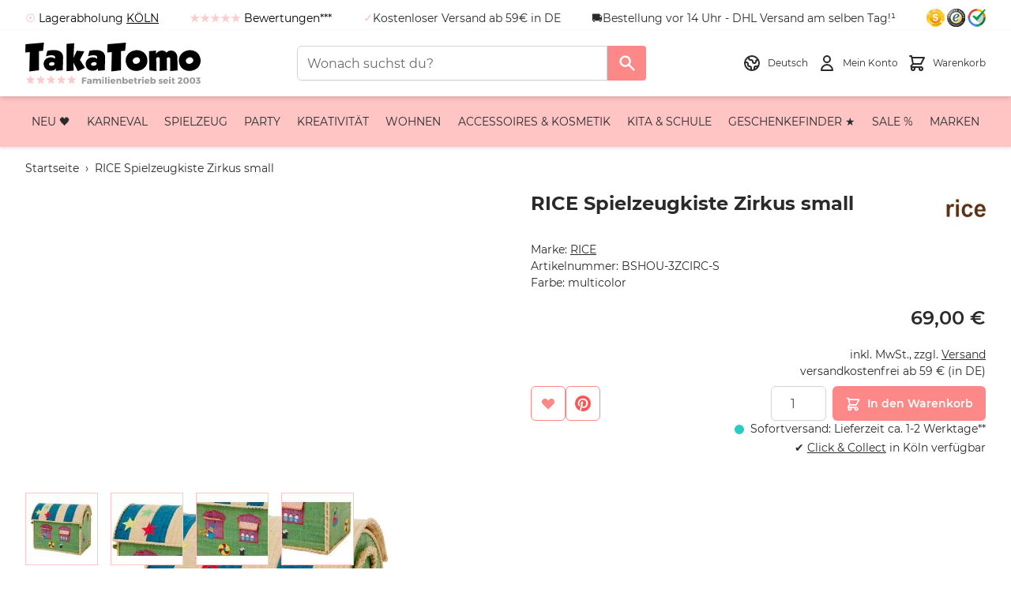

--- FILE ---
content_type: text/html; charset=UTF-8
request_url: https://www.takatomo.de/de/rice-spielzeugkiste-zirkus-small.html
body_size: 83357
content:
<!doctype html>
<html lang="de">
<head prefix="og: http://ogp.me/ns# fb: http://ogp.me/ns/fb# product: http://ogp.me/ns/product#">
    <meta charset="utf-8"/>
<meta name="title" content="RICE Spielzeugkiste Zirkus"/>
<meta name="description" content="Die beliebten handgefertigten RICE Spielzeugkisten aus Bast sind seit vielen Jahren ein Bestandteil jedes RICE Dänemark Kataloges. In 3 Größen erhältlich."/>
<meta name="keywords" content="RICE Spielzeugkiste Zirkus"/>
<meta name="robots" content="INDEX,FOLLOW"/>
<meta name="viewport" content="width=device-width, initial-scale=1"/>
<title>RICE Spielzeugkiste Zirkus</title>
<link  rel="stylesheet" type="text/css"  media="all" href="https://www.takatomo.de/static/version1766006320/frontend/TakaTomo/default/de_DE/css/styles.css" />
<link  rel="stylesheet" type="text/css"  media="all" href="https://www.takatomo.de/static/version1766006320/frontend/TakaTomo/default/de_DE/Mollie_Payment/css/styles.css" />
<link  rel="icon" type="image/x-icon" href="https://www.takatomo.de/static/version1766006320/frontend/TakaTomo/default/de_DE/Magento_Theme/favicon.ico" />
<link  rel="shortcut icon" type="image/x-icon" href="https://www.takatomo.de/static/version1766006320/frontend/TakaTomo/default/de_DE/Magento_Theme/favicon.ico" />
<script  type="text/javascript"  src="https://www.takatomo.de/static/version1766006320/frontend/TakaTomo/default/de_DE/Smile_ElasticsuiteTracker/js/tracking.js"></script>
<link  rel="alternate" hreflang="de-DE" href="https://www.takatomo.de/de/rice-spielzeugkiste-zirkus-small.html" />
<link  rel="alternate" hreflang="en-US" href="https://www.takatomo.de/en/rice-toy-basket-circus-small.html" />
<link  rel="canonical" href="https://www.takatomo.de/de/rice-spielzeugkiste-zirkus-small.html" />
<link rel="preload" href="https://www.takatomo.de/ccm19/app.js?apiKey=39969e47ed2aa5e0e1c767bdf2d2bec4efc880778ab7b7af&amp;domain=88bca5c&amp;lang=de_DE" as="script">
<meta name="google-site-verification" content="ReNlkzV2E1EsB-UJVawCxrSCRvK4i_RVuSBvlfsgAD8" />
<meta name="msvalidate.01" content="424BC5916B4F982DC11AE0AA8235CCC3" />
<meta name="p:domain_verify" content="340f535891521f96501f7f7685730a8c"/>
<meta name="p:domain_verify" content="19YwnxJuQkau1GNek3fmy12tZjsc7Chx"/>
<meta name="facebook-domain-verification" content="r3dl4pekvof7vdcspf0skkwdodmx00" />
<meta property="og:locale" content="de_DE" />
<meta property="og:locale:alternate" content="en_GB" />
<meta property="og:locale:alternate" content="en_US" />
<meta property="og:logo" content="https://www.takatomo.de/media/og_image/default/takatomo-logo.png"/>
<script src="https://www.takatomo.de/ccm19/app.js?apiKey=39969e47ed2aa5e0e1c767bdf2d2bec4efc880778ab7b7af&amp;domain=88bca5c&amp;lang=de_DE" referrerpolicy="origin"></script>
<link rel="dns-prefetch" href="//widgets.trustedshops.com" />
<link rel="dns-prefetch" href="//integrations.etrusted.com" />
<script type="application/ld+json">
{   
  "@context": "https://schema.org",   
  "@type": "WebSite",   
  "url": "https://www.takatomo.de/",   
  "potentialAction": {     
    "@type": "SearchAction",     
    "target": "https://www.takatomo.de/de/catalogsearch/result/?q={search_term_string}/",
    "query-input": "required name=search_term_string"   
  } 
}
</script>
<script type="application/ld+json">
{
    "@context": "http://schema.org",
    "@type": "Store",
    "name": "TakaTomo.de",
    "logo": "https://www.takatomo.de/static/version1728913103/frontend/TakaTomo/default/de_DE/TakaTomo_Theme/images/logo-de.svg",
    "image": "https://www.takatomo.de/static/version1728913103/frontend/TakaTomo/default/de_DE/TakaTomo_Theme/images/logo-de.svg",
"telephone" : "+49-221-4759420",
    "url": "https://www.takatomo.de",
    "sameAs": [ "https://www.takatomo.de",
      "https://www.facebook.com/TakaTomo.de",
      "https://twitter.com/TakaTomo_de",
      "https://instagram.com/takatomo.de",
      "https://www.pinterest.com/takatomo"], 
   "address": {
    "@type": "PostalAddress",
    "streetAddress": "Darmstädter Strasse 11",
    "addressLocality": "Köln",
    "postalCode": "50678",
    "addressCountry": "DE"
    },
   "geo": {
    "@type": "GeoCoordinates",
    "latitude": "50.919380",
    "longitude": "6.961220"
      },
      "contactPoint" : [
         { "@type" : "ContactPoint",
         "telephone" : "+49-221-4759420",
         "contactType" : "customer service"
         } ],

    "aggregateRating": {
      "@type": "AggregateRating",
      "bestRating": "5",
      "ratingValue": "4.95",
      "worstRating": "1",
      "ratingCount": "10684",
      "sameAs": [
        "https://www.trustedshops.de/bewertung/info_X97D2C06C931DDFD18C69B615DC4BC62E.html"
      ]
    }}
</script>    <script>
    const ThemeService = {};
const AlpineComponent = {};</script>    <style>
        :root {
                    --body-background-color: var(--color-white-default);
                    --page-wrapper-background-color: var(--color-white-default);
                }
    </style>
    <script>
        //<![CDATA[
        function userConsentEsTraking(config)
        {
            return config.cookieRestrictionEnabled == false || hyva.getCookie(config.cookieRestrictionName) !== null;
        }

        try {
            smileTracker.setConfig({
                beaconUrl     : 'https://www.takatomo.de/de/elasticsuite/tracker/hit/image/h.png',
                telemetryUrl     : 'https://t.elasticsuite.io/track',
                telemetryEnabled : '',
                sessionConfig : {"visit_cookie_name":"STUID","visit_cookie_lifetime":"3600","visitor_cookie_lifetime":"365","visitor_cookie_name":"STVID","domain":"www.takatomo.de","path":"\/"},
            });

            smileTracker.addPageVar('store_id', '1');

            document.addEventListener('DOMContentLoaded', function () {
                if (userConsentEsTraking({"cookieRestrictionEnabled":"0","cookieRestrictionName":"user_allowed_save_cookie"})) {
                    smileTracker.sendTag();
                }
            });
        } catch (err) {
            ;
        }
        //]]>
    </script>

        <script type="text&#x2F;javascript">var script = document.createElement('script');
script.src = 'https://integrations.etrusted.com/applications/widget.js/v2';
script.async = true;
script.defer = true;
document.head.appendChild(script);</script><script>
    window.YIREO_GOOGLETAGMANAGER2_ENABLED = true;

    (function (events) {
        const initYireoGoogleTagManager2 = function () {
            events.forEach(function (eventType) {
                window.removeEventListener(eventType, initYireoGoogleTagManager2);
            });

            (function (w, d, s, l, i) {
                w[l] = w[l] || [];
                w[l].push({'gtm.start': new Date().getTime(), event: 'gtm.js'});
                var f = d.getElementsByTagName(s)[0],
                    j = d.createElement(s),
                    dl = l != 'dataLayer' ? '&l=' + l : '';
                j.async = true;
                j.src = 'https://www.googletagmanager.com/gtm.js?id=' + i + dl;
                f.parentNode.insertBefore(j, f);
            })(window, document, 'script', 'dataLayer', 'GTM-KVJZZZ6T');
        }

        events.forEach(function (eventType) {
            window.addEventListener(eventType, initYireoGoogleTagManager2, {once: true, passive: true})
        })
    })(['load', 'keydown', 'mouseover', 'scroll', 'touchstart', 'wheel']);
</script>

<script>
    var BASE_URL = 'https://www.takatomo.de/de/';
    var THEME_PATH = 'https://www.takatomo.de/static/version1766006320/frontend/TakaTomo/default/de_DE';
    var COOKIE_CONFIG = {
        "expires": null,
        "path": "\u002F",
        "domain": ".www.takatomo.de",
        "secure": true,
        "lifetime": "86400",
        "cookie_restriction_enabled": false    };
    var CURRENT_STORE_CODE = 'de';
    var CURRENT_WEBSITE_ID = '1';

    window.hyva = window.hyva || {}

    window.cookie_consent_groups = window.cookie_consent_groups || {}
    window.cookie_consent_groups['necessary'] = true;

    window.cookie_consent_config = window.cookie_consent_config || {};
    window.cookie_consent_config['necessary'] = [].concat(
        window.cookie_consent_config['necessary'] || [],
        [
            'user_allowed_save_cookie',
            'form_key',
            'mage-messages',
            'private_content_version',
            'mage-cache-sessid',
            'last_visited_store',
            'section_data_ids'
        ]
    );
</script>
<script>
    'use strict';
    (function( hyva, undefined ) {

        function lifetimeToExpires(options, defaults) {

            const lifetime = options.lifetime || defaults.lifetime;

            if (lifetime) {
                const date = new Date;
                date.setTime(date.getTime() + lifetime * 1000);
                return date;
            }

            return null;
        }

        function generateRandomString() {

            const allowedCharacters = '0123456789abcdefghijklmnopqrstuvwxyzABCDEFGHIJKLMNOPQRSTUVWXYZ',
                length = 16;

            let formKey = '',
                charactersLength = allowedCharacters.length;

            for (let i = 0; i < length; i++) {
                formKey += allowedCharacters[Math.round(Math.random() * (charactersLength - 1))]
            }

            return formKey;
        }

        const sessionCookieMarker = {noLifetime: true}

        const cookieTempStorage = {};

        const internalCookie = {
            get(name) {
                const v = document.cookie.match('(^|;) ?' + name + '=([^;]*)(;|$)');
                return v ? v[2] : null;
            },
            set(name, value, days, skipSetDomain) {
                let expires,
                    path,
                    domain,
                    secure,
                    samesite;

                const defaultCookieConfig = {
                    expires: null,
                    path: '/',
                    domain: null,
                    secure: false,
                    lifetime: null,
                    samesite: 'lax'
                };

                const cookieConfig = window.COOKIE_CONFIG || {};

                expires = days && days !== sessionCookieMarker
                    ? lifetimeToExpires({lifetime: 24 * 60 * 60 * days, expires: null}, defaultCookieConfig)
                    : lifetimeToExpires(window.COOKIE_CONFIG, defaultCookieConfig) || defaultCookieConfig.expires;

                path = cookieConfig.path || defaultCookieConfig.path;
                domain = !skipSetDomain && (cookieConfig.domain || defaultCookieConfig.domain);
                secure = cookieConfig.secure || defaultCookieConfig.secure;
                samesite = cookieConfig.samesite || defaultCookieConfig.samesite;

                document.cookie = name + "=" + encodeURIComponent(value) +
                    (expires && days !== sessionCookieMarker ? '; expires=' + expires.toGMTString() : '') +
                    (path ? '; path=' + path : '') +
                    (domain ? '; domain=' + domain : '') +
                    (secure ? '; secure' : '') +
                    (samesite ? '; samesite=' + samesite : 'lax');
            },
            isWebsiteAllowedToSaveCookie() {
                const allowedCookies = this.get('user_allowed_save_cookie');
                if (allowedCookies) {
                    const allowedWebsites = JSON.parse(unescape(allowedCookies));

                    return allowedWebsites[CURRENT_WEBSITE_ID] === 1;
                }
                return false;
            },
            getGroupByCookieName(name) {
                const cookieConsentConfig = window.cookie_consent_config || {};
                let group = null;
                for (let prop in cookieConsentConfig) {
                    if (!cookieConsentConfig.hasOwnProperty(prop)) continue;
                    if (cookieConsentConfig[prop].includes(name)) {
                        group = prop;
                        break;
                    }
                }
                return group;
            },
            isCookieAllowed(name) {
                const cookieGroup = this.getGroupByCookieName(name);
                return cookieGroup
                    ? window.cookie_consent_groups[cookieGroup]
                    : this.isWebsiteAllowedToSaveCookie();
            },
            saveTempStorageCookies() {
                for (const [name, data] of Object.entries(cookieTempStorage)) {
                    if (this.isCookieAllowed(name)) {
                        this.set(name, data['value'], data['days'], data['skipSetDomain']);
                        delete cookieTempStorage[name];
                    }
                }
            }
        };

        hyva.getCookie = (name) => {
            const cookieConfig = window.COOKIE_CONFIG || {};

            if (cookieConfig.cookie_restriction_enabled && ! internalCookie.isCookieAllowed(name)) {
                return cookieTempStorage[name] ? cookieTempStorage[name]['value'] : null;
            }

            return internalCookie.get(name);
        }

        hyva.setCookie = (name, value, days, skipSetDomain) => {
            const cookieConfig = window.COOKIE_CONFIG || {};

            if (cookieConfig.cookie_restriction_enabled && ! internalCookie.isCookieAllowed(name)) {
                cookieTempStorage[name] = {value, days, skipSetDomain};
                return;
            }
            return internalCookie.set(name, value, days, skipSetDomain);
        }


        hyva.setSessionCookie = (name, value, skipSetDomain) => {
            return hyva.setCookie(name, value, sessionCookieMarker, skipSetDomain)
        }

        hyva.getBrowserStorage = () => {
            const browserStorage = window.localStorage || window.sessionStorage;
            if (!browserStorage) {
                console.warn('Browser Storage is unavailable');
                return false;
            }
            try {
                browserStorage.setItem('storage_test', '1');
                browserStorage.removeItem('storage_test');
            } catch (error) {
                console.warn('Browser Storage is not accessible', error);
                return false;
            }
            return browserStorage;
        }

        hyva.postForm = (postParams) => {
            const form = document.createElement("form");

            let data = postParams.data;

            if (! postParams.skipUenc && ! data.uenc) {
                data.uenc = btoa(window.location.href);
            }
            form.method = "POST";
            form.action = postParams.action;

            Object.keys(postParams.data).map(key => {
                const field = document.createElement("input");
                field.type = 'hidden'
                field.value = postParams.data[key];
                field.name = key;
                form.appendChild(field);
            });

            const form_key = document.createElement("input");
            form_key.type = 'hidden';
            form_key.value = hyva.getFormKey();
            form_key.name="form_key";
            form.appendChild(form_key);

            document.body.appendChild(form);

            form.submit();
        }

        hyva.getFormKey = function () {
            let formKey = hyva.getCookie('form_key');

            if (!formKey) {
                formKey = generateRandomString();
                hyva.setCookie('form_key', formKey);
            }

            return formKey;
        }

        hyva.formatPrice = (value, showSign, options = {}) => {
            const groupSeparator = options.groupSeparator;
            const decimalSeparator = options.decimalSeparator
            delete options.groupSeparator;
            delete options.decimalSeparator;
            const formatter = new Intl.NumberFormat(
                'de\u002DDE',
                Object.assign({
                    style: 'currency',
                    currency: 'EUR',
                    signDisplay: showSign ? 'always' : 'auto'
                }, options)
            );
            return (typeof Intl.NumberFormat.prototype.formatToParts === 'function') ?
                formatter.formatToParts(value).map(({type, value}) => {
                    switch (type) {
                        case 'currency':
                            return '\u20AC' || value;
                        case 'minusSign':
                            return '- ';
                        case 'plusSign':
                            return '+ ';
                        case 'group':
                            return groupSeparator !== undefined ? groupSeparator : value;
                        case 'decimal':
                            return decimalSeparator !== undefined ? decimalSeparator : value;
                        default :
                            return value;
                    }
                }).reduce((string, part) => string + part) :
                formatter.format(value);
        }

        const formatStr = function (str, nStart) {
            const args = Array.from(arguments).slice(2);

            return str.replace(/(%+)([0-9]+)/g, (m, p, n) => {
                const idx = parseInt(n) - nStart;

                if (args[idx] === null || args[idx] === void 0) {
                    return m;
                }
                return p.length % 2
                    ? p.slice(0, -1).replace('%%', '%') + args[idx]
                    : p.replace('%%', '%') + n;
            })
        }

        hyva.str = function (string) {
            const args = Array.from(arguments);
            args.splice(1, 0, 1);

            return formatStr.apply(undefined, args);
        }

        hyva.strf = function () {
            const args = Array.from(arguments);
            args.splice(1, 0, 0);

            return formatStr.apply(undefined, args);
        }

        /**
         * Take a html string as `content` parameter and
         * extract an element from the DOM to replace in
         * the current page under the same selector,
         * defined by `targetSelector`
         */
        hyva.replaceDomElement = (targetSelector, content) => {
            // Parse the content and extract the DOM node using the `targetSelector`
            const parser = new DOMParser();
            const doc = parser.parseFromString(content, 'text/html');
            const contentNode = doc.querySelector(targetSelector);

            // Bail if content can't be found
            if (!contentNode) {
                return;
            }

            hyva.activateScripts(contentNode)

            // Replace the old DOM node with the new content
            document.querySelector(targetSelector).replaceWith(contentNode);

            // Reload customerSectionData and display cookie-messages if present
            window.dispatchEvent(new CustomEvent("reload-customer-section-data"));
            hyva.initMessages();
        }

        hyva.activateScripts = (contentNode) => {
            // Extract all the script tags from the content.
            // Script tags won't execute when inserted into a dom-element directly,
            // therefore we need to inject them to the head of the document.
            const tmpScripts = contentNode.getElementsByTagName('script');

            if (tmpScripts.length > 0) {
                // Push all script tags into an array
                // (to prevent dom manipulation while iterating over dom nodes)
                const scripts = [];
                for (let i = 0; i < tmpScripts.length; i++) {
                    scripts.push(tmpScripts[i]);
                }

                // Iterate over all script tags and duplicate+inject each into the head
                for (let i = 0; i < scripts.length; i++) {
                    let script = document.createElement('script');
                    script.innerHTML = scripts[i].innerHTML;

                    document.head.appendChild(script);

                    // Remove the original (non-executing) node from the content
                    scripts[i].parentNode.removeChild(scripts[i]);
                }
            }
            return contentNode;
        }

        const replace = {['+']: '-', ['/']: '_', ['=']: ','};
        hyva.getUenc = () => btoa(window.location.href).replace(/[+/=]/g, match => replace[match]);

        let currentTrap;

        const focusableElements = (rootElement) => {
            const selector = 'button, [href], input, select, textarea, details, [tabindex]:not([tabindex="-1"]';
            return Array.from(rootElement.querySelectorAll(selector))
                .filter(el => {
                    return el.style.display !== 'none'
                        && !el.disabled
                        && el.tabIndex !== -1
                        && (el.offsetWidth || el.offsetHeight || el.getClientRects().length)
                })
        }

        const focusTrap = (e) => {
            const isTabPressed = e.key === 'Tab' || e.keyCode === 9;
            if (!isTabPressed) return;

            const focusable = focusableElements(currentTrap)
            const firstFocusableElement = focusable[0]
            const lastFocusableElement = focusable[focusable.length - 1]

            e.shiftKey
                ? document.activeElement === firstFocusableElement && (lastFocusableElement.focus(), e.preventDefault())
                : document.activeElement === lastFocusableElement && (firstFocusableElement.focus(), e.preventDefault())
        };

        hyva.releaseFocus = (rootElement) => {
            if (currentTrap && (!rootElement || rootElement === currentTrap)) {
                currentTrap.removeEventListener('keydown', focusTrap)
                currentTrap = null
            }
        }
        hyva.trapFocus = (rootElement) => {
            if (!rootElement) return;
            hyva.releaseFocus()
            currentTrap = rootElement
            rootElement.addEventListener('keydown', focusTrap)
            const firstElement = focusableElements(rootElement)[0]
            firstElement && firstElement.focus()
        }

                hyva.alpineInitialized = (fn) => window.addEventListener('alpine:initialized', fn, {once: true})
                window.addEventListener('user-allowed-save-cookie', () => internalCookie.saveTempStorageCookies())

    }( window.hyva = window.hyva || {} ));
</script>
<script>
    if (!window.IntersectionObserver) {
        window.IntersectionObserver = function (callback) {
            this.observe = el => el && callback(this.takeRecords());
            this.takeRecords = () => [{isIntersecting: true, intersectionRatio: 1}];
            this.disconnect = () => {};
            this.unobserve = () => {};
        }
    }
</script>

<meta property="og:type" content="product.item"/>
<meta property="og:title" content="RICE&#x20;Spielzeugkiste&#x20;Zirkus&#x20;small"/>
<meta property="og:description" content="RICE&#x20;Spielzeugkiste&#x20;Zirkus&#x20;&#x28;small&#x29;.&#x20;Die&#x20;beliebten&#x20;handgefertigten&#x20;RICE&#x20;Spielzeugkisten&#x20;aus&#x20;Bast&#x20;sind&#x20;seit&#x20;vielen&#x20;Jahren&#x20;ein&#x20;Bestandteil&#x20;jedes&#x20;RICE&#x20;D&amp;auml&#x3B;nemark&#x20;Kataloges&#x20;und&#x20;mit&#x20;jeder&#x20;neuen&#x20;Kollektion&#x20;kommen&#x20;auch&#x20;neue&#x20;Modelle&#x20;hinzu.&#x20;An&#x20;den&#x20;Seiten&#x20;sind&#x20;Griffe&#x20;aus&#x20;geflochtenem&#x20;Bast&#x20;angebracht.&#x20;Das&#x20;Dach&#x20;wird&#x20;mit&#x20;Bastschlaufen&#x20;und&#x20;Perlen&#x20;verschlossen.&#x20;Gr&amp;ouml&#x3B;&amp;szlig&#x3B;e&#x3A;&#x20;40&#x20;x&#x20;33&#x20;x&#x20;25&#x20;cm.&#x20;Material&#x3A;&#x20;Raffia-Bast.&#x20;Details&#x20;und&#x20;Farben&#x20;k&amp;ouml&#x3B;nnen&#x20;aufgrund&#x20;der&#x20;Handarbeit&#x20;minimal&#x20;unterschiedlich&#x20;ausfallen.&#x20;Bitte&#x20;nicht&#x20;l&amp;auml&#x3B;nger&#x20;direktem&#x20;Sonnenlicht&#x20;aussetzen,&#x20;da&#x20;die&#x20;Farben&#x20;dann&#x20;mit&#x20;der&#x20;Zeit&#x20;verblassen&#x20;k&amp;ouml&#x3B;nnen.&#x20;Die&#x20;Kisten&#x20;wurden&#x20;unter&#x20;fairen&#x20;Bedingungen&#x20;in&#x20;Madagaskar&#x20;und&#x20;in&#x20;liebevoller&#x20;Handarbeit&#x20;hergestellt.&#x20;Details&#x20;und&#x20;Farben&#x20;k&amp;ouml&#x3B;nnen&#x20;aufgrund&#x20;der&#x20;Handarbeit&#x20;minimal&#x20;unterschiedlich&#x20;ausfallen.&#x20;Alle&#x20;insgesamt&#x20;erh&amp;auml&#x3B;ltlichen&#x20;RICE&#x20;Spielzeugk&amp;ouml&#x3B;rbe&#x20;finden&#x20;Sie&#x20;hier."/>
<meta property="og:url" content="https://www.takatomo.de/de/rice-spielzeugkiste-zirkus-small.html"/>
<meta property="product:price:amount" content="69"/>
<meta property="product:price:currency" content="EUR"/>
<meta property="og:image" content="https://www.takatomo.de/media/catalog/product/cache/f371937e5d6ef29b614f52956382434c/r/i/rice-spielzeugkorb-zirkus-s_1.jpg"/>
<meta property="og:image" content="https://www.takatomo.de/media/catalog/product/cache/f371937e5d6ef29b614f52956382434c/r/i/rice-spielzeugkorb-zirkus-s_1.jpg"/>
<meta property="og:image" content="https://www.takatomo.de/media/catalog/product/cache/f371937e5d6ef29b614f52956382434c/r/i/rice-spielzeugkorb-zirkus-s_1.jpg"/>
<meta property="og:image" content="https://www.takatomo.de/media/catalog/product/cache/f371937e5d6ef29b614f52956382434c/r/i/rice-spielzeugkorb-zirkus-s_1.jpg"/>
<meta property="fb:app_id" content="118145047142"/>
<meta property="product:retailer_item_id" content="BSHOU-3ZCIRC-S"/>
<meta property="product:color" content="multicolor"/>
<meta property="product:brand" content="RICE"/>
<meta property="og:site_name" content="TakaTomo.de"/>
<meta property="product:availability" content="in stock"/>
<meta property="product:condition" content="new"/>
<meta name="twitter:site" content="TakaTomo_de"/>
<meta name="twitter:creator" content="TakaTomo_de"/>
<meta name="twitter:card" content="summary"/>
<meta name="twitter:title" content="RICE&#x20;Spielzeugkiste&#x20;Zirkus&#x20;small"/>
<meta name="twitter:description" content="RICE&#x20;Spielzeugkiste&#x20;Zirkus&#x20;&#x28;small&#x29;.&#x20;Die&#x20;beliebten&#x20;handgefertigten&#x20;RICE&#x20;Spielzeugkisten&#x20;aus&#x20;Bast&#x20;sind&#x20;seit&#x20;vielen&#x20;Jahren&#x20;ein&#x20;Bestandteil&#x20;jedes&#x20;RICE&#x20;D&amp;auml&#x3B;nemark&#x20;Kataloges&#x20;und&#x20;mit&#x20;jeder&#x20;neuen&#x20;Kollektion&#x20;kommen&#x20;auch&#x20;neue&#x20;Modelle&#x20;hinzu.&#x20;An&#x20;den&#x20;Seiten&#x20;sind&#x20;Griffe&#x20;aus&#x20;geflochtenem&#x20;Bast&#x20;angebracht.&#x20;Das&#x20;Dach&#x20;wird&#x20;mit&#x20;Bastschlaufen&#x20;und&#x20;Perlen&#x20;verschlossen.&#x20;Gr&amp;ouml&#x3B;&amp;szlig&#x3B;e&#x3A;&#x20;40&#x20;x&#x20;33&#x20;x&#x20;25&#x20;cm.&#x20;Material&#x3A;&#x20;Raffia-Bast.&#x20;Details&#x20;und&#x20;Farben&#x20;k&amp;ouml&#x3B;nnen&#x20;aufgrund&#x20;der&#x20;Handarbeit&#x20;minimal&#x20;unterschiedlich&#x20;ausfallen.&#x20;Bitte&#x20;nicht&#x20;l&amp;auml&#x3B;nger&#x20;direktem&#x20;Sonnenlicht&#x20;aussetzen,&#x20;da&#x20;die&#x20;Farben&#x20;dann&#x20;mit&#x20;der&#x20;Zeit&#x20;verblassen&#x20;k&amp;ouml&#x3B;nnen.&#x20;Die&#x20;Kisten&#x20;wurden&#x20;unter&#x20;fairen&#x20;Bedingungen&#x20;in&#x20;Madagaskar&#x20;und&#x20;in&#x20;liebevoller&#x20;Handarbeit&#x20;hergestellt.&#x20;Details&#x20;und&#x20;Farben&#x20;k&amp;ouml&#x3B;nnen&#x20;aufgrund&#x20;der&#x20;Handarbeit&#x20;minimal&#x20;unterschiedlich&#x20;ausfallen.&#x20;Alle&#x20;insgesamt&#x20;erh&amp;auml&#x3B;ltlichen&#x20;RICE&#x20;Spielzeugk&amp;ouml&#x3B;rbe&#x20;finden&#x20;Sie&#x20;hier."/>
<meta name="twitter:image" content="https://www.takatomo.de/media/catalog/product/cache/f371937e5d6ef29b614f52956382434c/r/i/rice-spielzeugkorb-zirkus-s_1.jpg"/>
<meta name="twitter:url" content="https://www.takatomo.de/de/rice-spielzeugkiste-zirkus-small.html"/>
<meta name="twitter:label1" content="Price"/>
<meta name="twitter:data1" content="69"/>
<meta name="twitter:label2" content="Availability"/>
<meta name="twitter:data2" content="in stock"/>
<script type="application/ld+json">{"@context":"http:\/\/schema.org","@type":"WebSite","url":"https:\/\/www.takatomo.de\/","name":"TakaTomo.de","about":"TakaTomo.de ist Dein 5-Sterne Online-Shop! Wir bieten Dir eine breite Palette an hochwertigem Spielzeug, Mal- und Bastelzubeh\u00f6r, Kinderrucks\u00e4cke, Partyzubeh\u00f6r f\u00fcr Deinen Kindergeburtstag, Kinderzimmereinrichtung und Wohnaccessoires. Wir f\u00fchren namhafte und beliebte Marken wie RICE DK, Meri Meri, Maileg, Mimi & Lula, Fresk und Blafre aus dem skandinavischen Bereich, aber auch andere tolle Marken wie Handed By, Little Dutch, Djeco, Londji und Jellycat."}</script><script type="application/ld+json">{"@context":"http:\/\/schema.org","@type":"LocalBusiness","@id":"https:\/\/www.takatomo.de\/","name":"TakaTomo.de","description":"TakaTomo.de ist Dein 5-Sterne Online-Shop! Wir bieten Dir eine breite Palette an hochwertigem Spielzeug, Mal- und Bastelzubeh\u00f6r, Kinderrucks\u00e4cke, Partyzubeh\u00f6r f\u00fcr Deinen Kindergeburtstag, Kinderzimmereinrichtung und Wohnaccessoires. Wir f\u00fchren namhafte und beliebte Marken wie RICE DK, Meri Meri, Maileg, Mimi & Lula, Fresk und Blafre aus dem skandinavischen Bereich, aber auch andere tolle Marken wie Handed By, Little Dutch, Djeco, Londji und Jellycat.","openingHours":["Mo-Fr 09:00-16:00"],"telephone":"+49-221-4759420","address":{"@type":"PostalAddress","addressCountry":"DE","addressLocality":"K\u00f6ln","addressRegion":"NRW","streetAddress":"Darmst\u00e4dter Strasse 11","postalCode":"50678"},"sameAs":[["https:\/\/www.facebook.com\/TakaTomo.de","https:\/\/twitter.com\/TakaTomo_de","https:\/\/instagram.com\/takatomo.de","https:\/\/www.pinterest.com\/takatomo"]],"image":"https:\/\/www.takatomo.de\/media\/seller_image\/default\/takatomo-logo.png","url":"https:\/\/www.takatomo.de\/"}</script><script type="application/ld+json">{"@context":"http:\/\/schema.org","@type":"BreadcrumbList","itemListElement":[{"@type":"ListItem","item":{"@id":"https:\/\/www.takatomo.de\/de\/rice-spielzeugkiste-zirkus-small.html","name":"RICE Spielzeugkiste Zirkus small"},"position":1}]}</script><script type="application/ld+json">{"@context":"http:\/\/schema.org","@type":"Product","name":"RICE Spielzeugkiste Zirkus small","description":"RICE Spielzeugkiste Zirkus (small). Die beliebten handgefertigten RICE Spielzeugkisten aus Bast sind seit vielen Jahren ein Bestandteil jedes RICE D&auml;nemark Kataloges und mit jeder neuen Kollektion kommen auch neue Modelle hinzu. An den Seiten sind Griffe aus geflochtenem Bast angebracht. Das Dach wird mit Bastschlaufen und Perlen verschlossen. Gr&ouml;&szlig;e: 40 x 33 x 25 cm. Material: Raffia-Bast. Details und Farben k&ouml;nnen aufgrund der Handarbeit minimal unterschiedlich ausfallen. Bitte nicht l&auml;nger direktem Sonnenlicht aussetzen, da die Farben dann mit der Zeit verblassen k&ouml;nnen. Die Kisten wurden unter fairen Bedingungen in Madagaskar und in liebevoller Handarbeit hergestellt. Details und Farben k&ouml;nnen aufgrund der Handarbeit minimal unterschiedlich ausfallen. Alle insgesamt erh&auml;ltlichen RICE Spielzeugk&ouml;rbe finden Sie hier.","image":["https:\/\/www.takatomo.de\/media\/catalog\/product\/cache\/6f9c827548be7d21018d2afbb480a37b\/r\/i\/rice-spielzeugkorb-zirkus-s_1.jpg","https:\/\/www.takatomo.de\/media\/catalog\/product\/cache\/6f9c827548be7d21018d2afbb480a37b\/r\/i\/rice-spielzeugkorb-zirkus-s-2.jpg","https:\/\/www.takatomo.de\/media\/catalog\/product\/cache\/6f9c827548be7d21018d2afbb480a37b\/r\/i\/rice-spielzeugkorb-zirkus-s-3.jpg","https:\/\/www.takatomo.de\/media\/catalog\/product\/cache\/6f9c827548be7d21018d2afbb480a37b\/r\/i\/rice-spielzeugkorb-zirkus-s-4.jpg"],"offers":{"@type":"http:\/\/schema.org\/Offer","price":69,"url":"https:\/\/www.takatomo.de\/de\/rice-spielzeugkiste-zirkus-small.html","priceCurrency":"EUR","availability":"http:\/\/schema.org\/InStock","shippingDetails":{"shippingDestination":{"@type":"DefinedRegion","addressCountry":"DE"},"deliveryTime":{"businessDays":{"@type":"OpeningHoursSpecification","dayOfWeek":["Monday","Tuesday","Wednesday","Thursday","Friday"]},"cutoffTime":"14:00:00","handlingTime":{"@type":"QuantitativeValue","minValue":0,"maxValue":0,"unitCode":"DAY"},"transitTime":{"@type":"QuantitativeValue","minValue":1,"maxValue":2,"unitCode":"DAY"},"@type":"ShippingDeliveryTime"},"@type":"OfferShippingDetails"},"itemCondition":"NewCondition"},"productID":"BSHOU-3ZCIRC-S","color":"multicolor","brand":{"@type":"Brand","name":"RICE"},"gtin13":"5708315135107","sku":"BSHOU-3ZCIRC-S"}</script><script type="application/ld+json">{"@context":"http:\/\/schema.org\/","@type":"WebPage","speakable":{"@type":"SpeakableSpecification","cssSelector":[".prose"],"xpath":["\/html\/head\/title"]}}</script></head>
<body id="html-body" class="catalog-product-view product-rice-spielzeugkiste-zirkus-small page-layout-1column">
<noscript><iframe src="https://www.googletagmanager.com/ns.html?id=GTM-KVJZZZ6T" height="0" width="0" style="display:none;visibility:hidden"></iframe></noscript>
<input name="form_key" type="hidden" value="xe3zbdpOCfqjzfIM" />
    <noscript>
        <section class="message global noscript border-b-2 border-blue-500 bg-blue-50 shadow-none m-0 px-0 rounded-none font-normal">
            <div class="container text-center">
                <p>
                    <strong>JavaScript scheint in Deinem Browser deaktiviert zu sein.</strong>
                    <span>
                        Um unsere Website in bester Weise zu erfahren, aktiviere Javascript in Deinem Browser.                    </span>
                </p>
            </div>
        </section>
    </noscript>


<script>
    document.body.addEventListener('touchstart', () => {}, {passive: true})
</script>
<script>
    function yireoGoogleTagManager2Pusher(eventData, message) {
        window.YIREO_GOOGLETAGMANAGER2_PAST_EVENTS = window.YIREO_GOOGLETAGMANAGER2_PAST_EVENTS || [];

        const copyEventData = Object.assign({}, eventData);
        let metaData = {};
        if (copyEventData.meta) {
            metaData = copyEventData.meta;
            delete copyEventData.meta;
        }

        const eventHash = btoa(encodeURIComponent(JSON.stringify(copyEventData)));
        if (window.YIREO_GOOGLETAGMANAGER2_PAST_EVENTS.includes(eventHash)) {
            yireoGoogleTagManager2Logger('Warning: Event already triggered', eventData);
            return;
        }

        if (metaData && metaData.allowed_pages && metaData.allowed_pages.length > 0
            && false === metaData.allowed_pages.some(page => window.location.pathname.includes(page))) {
            yireoGoogleTagManager2Logger('Warning: Skipping event, not in allowed pages', window.location.pathname, eventData);
            return;
        }

        if (!message) {
            message = 'push (unknown) [unknown]';
        }

        yireoGoogleTagManager2Logger(message, eventData);
        window.dataLayer = window.dataLayer || [];
        window.dataLayer.push({ecommerce: null});
        window.dataLayer.push(eventData);
        window.YIREO_GOOGLETAGMANAGER2_PAST_EVENTS.push(eventHash);
    }
</script>
<script>
    function yireoGoogleTagManager2Logger(...args) {
        const debug = window.YIREO_GOOGLETAGMANAGER2_DEBUG || false;
        if (false === debug) {
            return;
        }

        var color = 'gray';
        if (args[0].toLowerCase().startsWith('push')) {
            color = 'green';
        }

        if (args[0].toLowerCase().startsWith('warning')) {
            color = 'orange';
        }

        var css = 'color:white; background-color:' + color + '; padding:1px;'
        console.log('%cYireo_GoogleTagManager2', css, ...args);
    }
</script>
<div class="page-wrapper"><header class="page-header"><div id="header-sticky-wrapper-placeholder" class="relative&#x20;w-full&#x20;z-&#x5B;1&#x5D;&#x20;h-initial-header-height&#x20;lg&#x3A;h-0">
    <div id="header-sticky-wrapper-stick-detection" class="absolute&#x20;w-full&#x20;h-px"></div>
</div>

<a class="action skip sr-only focus:not-sr-only focus:absolute focus:z-40 focus:bg-white
   contentarea"
   href="#contentarea">
    <span>
        Zum Inhalt springen    </span>
</a>
<div class="w-full&#x20;group&#x20;bg-white"
     id="header-sticky-wrapper"
            x-data="AlpineComponent.HeaderStick('\u0023header\u002Dsticky\u002Dwrapper','\u0023header\u002Dfirst\u002Drow','\u0023header\u002Dsticky\u002Dwrapper\u002Dstick\u002Ddetection')"
        :class="{ 'fixed&#x20;lg&#x3A;relative&#x20;top-0&#x20;z-50': initialized }"
        x-on:resize.window.debounce="setInitialHeaderHeightVariable();"
    >
    <div id="header-first-row" class="relative">
    <div class="flex&#x20;flex-col">
        <div class="page-header-content-first">    <div class="widget block block-static-block">
        <div data-content-type="html" data-appearance="default" data-element="main" data-decoded="true"><style>
@media screen and (max-width: 1023px) {
  #header-sticky-wrapper.sticks .page-header-content-first {
   display: none;
  } 
}
</style>
<div class="hidden lg:block text-sm" style="background-color: #fff;">
        <div class="container">
             <div class="flex items-center justify-between pt-xs gap-6">
                <div class="flex gap-1"><span style="color: #ffcccc; font-weight: bold;">☉</span><a style="color: black; text-decoration: none; white-space: nowrap;" href="/de/lagerabholung/">&nbsp;Lagerabholung <span style="text-decoration: underline;">KÖLN</span></a></div>
                <div class="flex gap-1"><span style="color: #ffcccc; font-weight: bold;">★★★★★</span><a style="color: black; text-decoration: none;" href="https://www.trustedshops.de/bewertung/info_X97D2C06C931DDFD18C69B615DC4BC62E.html" target="_blank">&nbsp;Bewertungen***</a></div>
                <div class="flex gap-1"><span style="color: #ffcccc; font-weight: bold;">✓</span><span>Kostenloser Versand ab 59€ in DE</span></div>
                <div class="flex gap-1"><span>⛟</span><span>Bestellung vor 14 Uhr - DHL Versand am selben Tag!¹</span></div>
                <div class="shrink-0"><img alt="Shopvote, SSL, Google Trusted Store" src="https://www.takatomo.de/media/cms/home/header-siegel-75-30.webp" style="width: 75px; height: 30px;" title="Shopvote, SSL, Google Trusted Store" loading="lazy">
                </div>
            </div>
      </div>
</div>
<div class="block lg:!hidden">
<table width="100%" border="0" style="background-color: #ffefef; font-size: small;" cellpadding="5">
  <tr align="right">
    <td><div align="left"><span>&nbsp;<img alt="DHL Paket" src="https://www.takatomo.de/media/cms/home/package-icon-header.webp" style="width: 21px; height: 20px; display:inline; white-space:nowrap;" loading="lazy">&nbsp;Gratis ab 59€¹</span></div></td>
    <td><div align="right"><span>Sofortversand¹&nbsp;</span><img alt="DHL Truck" src="https://www.takatomo.de/media/cms/home/truck-icon-header.webp" style="width: 42px; height: 20px; display:inline; white-space:nowrap;" loading="lazy">&nbsp;</div></td>
  </tr>
  <tr align="left">
    <td><div align="left">&nbsp;<img alt="Trusted Shops" src="https://www.takatomo.de/media/cms/home/trusted-shops-logo-header.webp" style="width: 20px; height: 20px; display:inline; white-space:nowrap;" loading="lazy">&nbsp;<span style="color: #ffcc66; font-weight: bold; display:inline; white-space:nowrap;">★★★★★</span><a style="color: black; text-decoration: none; font-size: small;" href="https://www.trustedshops.de/bewertung/info_X97D2C06C931DDFD18C69B615DC4BC62E.html" target="_blank">&nbsp;Trusted Shops</a></div></td>
    <td><div align="right"><img alt="Klarna PayPal" src="https://www.takatomo.de/media/cms/home/payment-icons-header.webp" style="width: 145px; height: 20px; display:inline; white-space:nowrap;" loading="lazy">&nbsp;</div></td>
  </tr>
</table>
</div></div>    </div>
</div>    </div>
</div>
<script>
    function Header () {
        return {
            isSearchOpen: false,
            cart: {},
            isCartOpen: false,
            isMobile: true,
            init() {
                const matchMedia = window.matchMedia("(max-width: " + window.getComputedStyle(document.documentElement).getPropertyValue('--screen-size-lg') +")");
                this.onChangeMedia(matchMedia);

                if (typeof matchMedia.onchange !== 'object') {
                                        matchMedia.addListener((event) => this.onChangeMedia(event));
                } else {
                    matchMedia.addEventListener(
                        "change",
                        (event) => this.onChangeMedia(event)
                    )
                }

                this.$nextTick(() => window.dispatchEvent(new CustomEvent('recalculate-javascript-variables')))
            },
            getData(data) {
                if (data.cart) { this.cart = data.cart }
            },
            isCartEmpty() {
                return !this.cart.summary_count
            },
            toggleCart(event) {
                if (event.detail && event.detail.isOpen !== undefined) {
                    this.isCartOpen = event.detail.isOpen
                    if (!this.isCartOpen && this.$refs && this.$refs.cartButton) {
                        this.$refs.cartButton.focus()
                    }
                } else {
                                        this.isCartOpen = true
                }
            },
            onChangeMedia(mediaQuery) {
                if(this.isMobile !== mediaQuery.matches){
                    this.isMobile = mediaQuery.matches;
                    if(this.isMobile){
                        this.$refs.searchContainerMobile.appendChild(this.$refs.searchForm);
                    }else{
                        this.$refs.searchContainerDesktop.appendChild(this.$refs.searchForm);
                    }
                }
            },
            resetHeaderStates() {
                this.isSearchOpen = false
                this.isCartOpen = false
            }
        }
    }
    function CompareHeader() {
        return {
            compareProducts: null,
            itemCount: 0,
            receiveCompareData(data) {
                if (data['compare-products']) {
                    this.compareProducts = data['compare-products'];
                    this.itemCount = this.compareProducts.count;
                }
            }
        }
    }
</script>
<div id="header"
     class="relative&#x20;z-30&#x20;w-full&#x20;border-b&#x20;shadow&#x20;bg-white&#x20;border-container-lighter"
     x-data="Header()"
     @private-content-loaded.window="getData(event.detail.data)"
>
    <div class="bg-white&#x20;shadow-md&#x20;relative">
        <div class="header-container&#x20;container&#x20;flex&#x20;items-center&#x20;lg&#x3A;justify-between&#x20;w-full&#x20;py-1&#x20;sm&#x3A;py-3&#x20;mx-auto&#x20;mt-0&#x20;min-h-&#x5B;3.5rem&#x5D;">

            <nav
    x-data="MenuMobile_69682529a1792()"
    x-on:load.window="setActiveMenu($root)"
    x-on:keydown.window.escape="closeMenu()"
    x-on:trigger-open-mobile-navigation.window="openMenu()"
    x-on:trigger-close-mobile-navigation.window="closeMenu()"
    x-on:click.outside="closeMenu()"
    x-on:customer-account-open.window="closeMenu()"
    x-on:search-open.window="closeMenu()"
    class="z-20&#x20;order-1&#x20;lg&#x3A;order-2&#x20;navigation&#x20;lg&#x3A;hidden&#x20;w-12&#x20;h-12"
    aria-label="Site&#x20;navigation"
    role="navigation"
>
    <!-- mobile -->
    <button
        x-ref="mobileMenuTrigger"
        x-on:click="openMenu()"
        class="-ml-3"
        x-show="! open"
        type="button"
        aria-label="Open&#x20;menu"
        aria-haspopup="menu"
        :aria-expanded="open"
        :hidden="open"
    >
        <svg xmlns="http://www.w3.org/2000/svg" fill="none" viewBox="0 0 24 24" stroke-width="2" stroke="currentColor" class="p-2" width="48" height="48" :class="{ 'hidden' : open, 'block': !open }" aria-hidden="true">
  <path stroke-linecap="round" stroke-linejoin="round" d="M4 6h16M4 12h16M4 18h16"/>
</svg>
    </button>
    <button
        x-on:click="closeMenu()"
        class="-ml-3"
        aria-label="Close&#x20;menu"
        type="button"
        :hidden="!open"
        x-show="open"
    >
        <svg xmlns="http://www.w3.org/2000/svg" fill="none" viewBox="0 0 24 24" stroke-width="2" stroke="currentColor" class="hidden p-2" width="48" height="48" aria-hidden="true" :class="{ 'hidden' : !open, 'block': open }">
  <path stroke-linecap="round" stroke-linejoin="round" d="M6 18L18 6M6 6l12 12"/>
</svg>
    </button>
    <div
        x-ref="mobileMenuNavLinks"
        class="fixed&#x20;top-0&#x20;right-0&#x20;w-full&#x20;flex&#x20;flex-col&#x20;overflow-y-auto&#x20;overflow-x-hidden"
        style="top&#x3A;&#x20;var&#x28;--header-height&#x29;&#x3B;&#x20;height&#x3A;&#x20;calc&#x28;100&#x25;&#x20;-&#x20;var&#x28;--header-height&#x29;&#x29;"
        x-show="open"
        x-cloak
        :aria-hidden="open ? 'false' : 'true'"
        role="dialog"
        aria-modal="true"
    >
        <ul class="border-t&#x20;border-container&#x20;bg-container-lighter&#x20;flex&#x20;flex-col&#x20;gap-y-1&#x20;flex-grow"
            aria-label="Site&#x20;navigation&#x20;links"
        >
                            <li data-child-id="category-node-899-main"
                    class="level-0"
                >
                    <div class="flex&#x20;items-center&#x20;transition-transform&#x20;duration-150&#x20;ease-in-out&#x20;transform"
                        :class="{
                            '-translate-x-full' : mobilePanelActiveId,
                            'translate-x-0' : !mobilePanelActiveId
                        }"
                    >
                        <a class="flex&#x20;items-center&#x20;w-full&#x20;p-4&#x20;border-b&#x20;cursor-pointer&#x20;bg-container-lighter&#x20;border-container&#x20;level-0"
                            href="https://www.takatomo.de/de/neuheiten"
                            title="NEU&#x20;&amp;&#x23;128420&#x3B;"
                                                    >
                            NEU &#128420;                        </a>
                                            </div>
                                    </li>
                            <li data-child-id="category-node-521-main"
                    class="level-0"
                >
                    <div class="flex&#x20;items-center&#x20;transition-transform&#x20;duration-150&#x20;ease-in-out&#x20;transform"
                        :class="{
                            '-translate-x-full' : mobilePanelActiveId,
                            'translate-x-0' : !mobilePanelActiveId
                        }"
                    >
                        <a class="flex&#x20;items-center&#x20;w-full&#x20;p-4&#x20;border-b&#x20;cursor-pointer&#x20;bg-container-lighter&#x20;border-container&#x20;level-0"
                            href="https://www.takatomo.de/de/karneval"
                            title="KARNEVAL"
                                                        x-on:click.prevent="openSubcategory('category-node-521')"
                                                    >
                            KARNEVAL                        </a>
                                                    <button x-on:click="openSubcategory('category-node-521')"
                                class="absolute&#x20;right-0&#x20;flex&#x20;items-center&#x20;justify-center&#x20;w-11&#x20;h-11&#x20;mr-3&#x20;cursor-pointer&#x20;bg-container-lighter&#x20;border-container                            "
                                aria-label="Open&#x20;KARNEVAL&#x20;subcategories"
                                aria-haspopup="true"
                                :aria-expanded="mobilePanelActiveId === 'category-node-521'"
                            >
                                <svg xmlns="http://www.w3.org/2000/svg" fill="none" viewBox="0 0 24 24" stroke-width="2" stroke="currentColor" class="w-8 h-8 p-1" width="24" height="24" aria-hidden="true">
  <path stroke-linecap="round" stroke-linejoin="round" d="M9 5l7 7-7 7"/>
</svg>
                            </button>
                                            </div>
                                            <div data-child-id="category-node-521"
                            class="absolute&#x20;top-0&#x20;right-0&#x20;z-10&#x20;flex&#x20;flex-col&#x20;gap-1&#x20;w-full&#x20;h-full&#x20;bg-white"
                            x-show="mobilePanelActiveId === 'category-node-521'"
                        >
                            <ul class="transition-transform&#x20;duration-200&#x20;ease-in-out&#x20;translate-x-full&#x20;transform"
                                :class="{
                                    'translate-x-full' : mobilePanelActiveId !== 'category-node-521',
                                    'translate-x-0' : mobilePanelActiveId === 'category-node-521',
                                }"
                                aria-label="Subcategories"
                            >
                                <li class="p-4&#x20;border-b&#x20;font-bold&#x20;cursor-pointer&#x20;bg-white&#x20;border-container-lighter&#x20;w-full&#x20;border-t">
                                    <button type="button"
                                        class="flex&#x20;items-center"
                                        x-on:click="backToMainCategories('category-node-521-main')"
                                        aria-label="Back&#x20;to&#x20;main&#x20;categories"
                                    >
                                        <svg xmlns="http://www.w3.org/2000/svg" fill="none" viewBox="0 0 24 24" stroke-width="2" stroke="currentColor" class="w-8 h-8 p-1" width="24" height="24" aria-hidden="true">
  <path stroke-linecap="round" stroke-linejoin="round" d="M15 19l-7-7 7-7"/>
</svg>
                                        <span class="ml-2">
                                            KARNEVAL                                        </span>
                                    </button>
                                </li>
                                <li class="flex&#x20;items-center&#x20;w-full&#x20;border-b&#x20;cursor-pointer&#x20;bg-theme-snow&#x20;border-container-lighter">
                                    <a href="https://www.takatomo.de/de/karneval"
                                        title="KARNEVAL"
                                        class="p-4&#x20;flex&#x20;items-center&#x20;w-full"
                                    >
                                        <span class="ml-10&#x20;text-base">
                                            Alle anzeigen                                        </span>
                                    </a>
                                </li>
                                                                    <li class="p-4&#x20;bg-theme-snow&#x20;border-b&#x20;cursor-pointer&#x20;border-container-lighter&#x20;w-full&#x20;border-t">
                                        <a href="https://www.takatomo.de/de/karneval/karneval-dekoration"
                                            title="Karnevals-Dekoration"
                                            class="flex&#x20;items-center&#x20;w-full"
                                        >
                                            <span class="ml-10&#x20;text-base">
                                                Karnevals-Dekoration                                            </span>
                                        </a>
                                    </li>
                                                                    <li class="p-4&#x20;bg-theme-snow&#x20;border-b&#x20;cursor-pointer&#x20;border-container-lighter&#x20;w-full&#x20;border-t">
                                        <a href="https://www.takatomo.de/de/karneval/karneval-kinderschminke"
                                            title="Karnevals-Schminke"
                                            class="flex&#x20;items-center&#x20;w-full"
                                        >
                                            <span class="ml-10&#x20;text-base">
                                                Karnevals-Schminke                                            </span>
                                        </a>
                                    </li>
                                                                    <li class="p-4&#x20;bg-theme-snow&#x20;border-b&#x20;cursor-pointer&#x20;border-container-lighter&#x20;w-full&#x20;border-t">
                                        <a href="https://www.takatomo.de/de/karneval/berufe"
                                            title="Berufe&#x20;Kost&#xFC;me"
                                            class="flex&#x20;items-center&#x20;w-full"
                                        >
                                            <span class="ml-10&#x20;text-base">
                                                Berufe Kostüme                                            </span>
                                        </a>
                                    </li>
                                                                    <li class="p-4&#x20;bg-theme-snow&#x20;border-b&#x20;cursor-pointer&#x20;border-container-lighter&#x20;w-full&#x20;border-t">
                                        <a href="https://www.takatomo.de/de/karneval/dinosaurier"
                                            title="Dinosaurier&#x20;Kost&#xFC;me"
                                            class="flex&#x20;items-center&#x20;w-full"
                                        >
                                            <span class="ml-10&#x20;text-base">
                                                Dinosaurier Kostüme                                            </span>
                                        </a>
                                    </li>
                                                                    <li class="p-4&#x20;bg-theme-snow&#x20;border-b&#x20;cursor-pointer&#x20;border-container-lighter&#x20;w-full&#x20;border-t">
                                        <a href="https://www.takatomo.de/de/karneval/einhorn-kostueme"
                                            title="Einhorn&#x20;Kost&#xFC;me"
                                            class="flex&#x20;items-center&#x20;w-full"
                                        >
                                            <span class="ml-10&#x20;text-base">
                                                Einhorn Kostüme                                            </span>
                                        </a>
                                    </li>
                                                                    <li class="p-4&#x20;bg-theme-snow&#x20;border-b&#x20;cursor-pointer&#x20;border-container-lighter&#x20;w-full&#x20;border-t">
                                        <a href="https://www.takatomo.de/de/karneval/feen-kostueme"
                                            title="Feen&#x20;Kost&#xFC;me"
                                            class="flex&#x20;items-center&#x20;w-full"
                                        >
                                            <span class="ml-10&#x20;text-base">
                                                Feen Kostüme                                            </span>
                                        </a>
                                    </li>
                                                                    <li class="p-4&#x20;bg-theme-snow&#x20;border-b&#x20;cursor-pointer&#x20;border-container-lighter&#x20;w-full&#x20;border-t">
                                        <a href="https://www.takatomo.de/de/karneval/zauberei"
                                            title="Hexen&#x20;&amp;&#x20;Zauberer&#x20;Kost&#xFC;me"
                                            class="flex&#x20;items-center&#x20;w-full"
                                        >
                                            <span class="ml-10&#x20;text-base">
                                                Hexen &amp; Zauberer Kostüme                                            </span>
                                        </a>
                                    </li>
                                                                    <li class="p-4&#x20;bg-theme-snow&#x20;border-b&#x20;cursor-pointer&#x20;border-container-lighter&#x20;w-full&#x20;border-t">
                                        <a href="https://www.takatomo.de/de/karneval/maerchen-fabelwesen-kostueme"
                                            title="M&#xE4;rchen&#x20;&amp;&#x20;Fabelwesen&#x20;Kost&#xFC;me"
                                            class="flex&#x20;items-center&#x20;w-full"
                                        >
                                            <span class="ml-10&#x20;text-base">
                                                Märchen &amp; Fabelwesen Kostüme                                            </span>
                                        </a>
                                    </li>
                                                                    <li class="p-4&#x20;bg-theme-snow&#x20;border-b&#x20;cursor-pointer&#x20;border-container-lighter&#x20;w-full&#x20;border-t">
                                        <a href="https://www.takatomo.de/de/karneval/meerjungfrau"
                                            title="Meerjungfrauen&#x20;Kost&#xFC;me"
                                            class="flex&#x20;items-center&#x20;w-full"
                                        >
                                            <span class="ml-10&#x20;text-base">
                                                Meerjungfrauen Kostüme                                            </span>
                                        </a>
                                    </li>
                                                                    <li class="p-4&#x20;bg-theme-snow&#x20;border-b&#x20;cursor-pointer&#x20;border-container-lighter&#x20;w-full&#x20;border-t">
                                        <a href="https://www.takatomo.de/de/karneval/piraten"
                                            title="Pirat&#x2A;innen&#x20;Kost&#xFC;me"
                                            class="flex&#x20;items-center&#x20;w-full"
                                        >
                                            <span class="ml-10&#x20;text-base">
                                                Pirat*innen Kostüme                                            </span>
                                        </a>
                                    </li>
                                                                    <li class="p-4&#x20;bg-theme-snow&#x20;border-b&#x20;cursor-pointer&#x20;border-container-lighter&#x20;w-full&#x20;border-t">
                                        <a href="https://www.takatomo.de/de/karneval/prinzessinnen"
                                            title="Prinzessinnen&#x20;&amp;&#x20;Prinzen&#x20;Kost&#xFC;me"
                                            class="flex&#x20;items-center&#x20;w-full"
                                        >
                                            <span class="ml-10&#x20;text-base">
                                                Prinzessinnen &amp; Prinzen Kostüme                                            </span>
                                        </a>
                                    </li>
                                                                    <li class="p-4&#x20;bg-theme-snow&#x20;border-b&#x20;cursor-pointer&#x20;border-container-lighter&#x20;w-full&#x20;border-t">
                                        <a href="https://www.takatomo.de/de/karneval/ritter-innen-kostueme"
                                            title="Ritter&#x2A;innen&#x20;Kost&#xFC;me"
                                            class="flex&#x20;items-center&#x20;w-full"
                                        >
                                            <span class="ml-10&#x20;text-base">
                                                Ritter*innen Kostüme                                            </span>
                                        </a>
                                    </li>
                                                                    <li class="p-4&#x20;bg-theme-snow&#x20;border-b&#x20;cursor-pointer&#x20;border-container-lighter&#x20;w-full&#x20;border-t">
                                        <a href="https://www.takatomo.de/de/karneval/superhelden"
                                            title="Superheld&#x2A;innen&#x20;Kost&#xFC;me"
                                            class="flex&#x20;items-center&#x20;w-full"
                                        >
                                            <span class="ml-10&#x20;text-base">
                                                Superheld*innen Kostüme                                            </span>
                                        </a>
                                    </li>
                                                                    <li class="p-4&#x20;bg-theme-snow&#x20;border-b&#x20;cursor-pointer&#x20;border-container-lighter&#x20;w-full&#x20;border-t">
                                        <a href="https://www.takatomo.de/de/karneval/tiere"
                                            title="Tierkost&#xFC;me"
                                            class="flex&#x20;items-center&#x20;w-full"
                                        >
                                            <span class="ml-10&#x20;text-base">
                                                Tierkostüme                                            </span>
                                        </a>
                                    </li>
                                                                    <li class="p-4&#x20;bg-theme-snow&#x20;border-b&#x20;cursor-pointer&#x20;border-container-lighter&#x20;w-full&#x20;border-t">
                                        <a href="https://www.takatomo.de/de/karneval/wikinger-kostueme"
                                            title="Wikinger&#x20;Kost&#xFC;me"
                                            class="flex&#x20;items-center&#x20;w-full"
                                        >
                                            <span class="ml-10&#x20;text-base">
                                                Wikinger Kostüme                                            </span>
                                        </a>
                                    </li>
                                                                    <li class="p-4&#x20;bg-theme-snow&#x20;border-b&#x20;cursor-pointer&#x20;border-container-lighter&#x20;w-full&#x20;border-t">
                                        <a href="https://www.takatomo.de/de/karneval/karneval-kinder-kostueme"
                                            title="Alle&#x20;Kost&#xFC;me"
                                            class="flex&#x20;items-center&#x20;w-full"
                                        >
                                            <span class="ml-10&#x20;text-base">
                                                Alle Kostüme                                            </span>
                                        </a>
                                    </li>
                                                            </ul>
                        </div>
                                    </li>
                            <li data-child-id="category-node-522-main"
                    class="level-0"
                >
                    <div class="flex&#x20;items-center&#x20;transition-transform&#x20;duration-150&#x20;ease-in-out&#x20;transform"
                        :class="{
                            '-translate-x-full' : mobilePanelActiveId,
                            'translate-x-0' : !mobilePanelActiveId
                        }"
                    >
                        <a class="flex&#x20;items-center&#x20;w-full&#x20;p-4&#x20;border-b&#x20;cursor-pointer&#x20;bg-container-lighter&#x20;border-container&#x20;level-0"
                            href="https://www.takatomo.de/de/spielzeug"
                            title="SPIELZEUG"
                                                        x-on:click.prevent="openSubcategory('category-node-522')"
                                                    >
                            SPIELZEUG                        </a>
                                                    <button x-on:click="openSubcategory('category-node-522')"
                                class="absolute&#x20;right-0&#x20;flex&#x20;items-center&#x20;justify-center&#x20;w-11&#x20;h-11&#x20;mr-3&#x20;cursor-pointer&#x20;bg-container-lighter&#x20;border-container                            "
                                aria-label="Open&#x20;SPIELZEUG&#x20;subcategories"
                                aria-haspopup="true"
                                :aria-expanded="mobilePanelActiveId === 'category-node-522'"
                            >
                                <svg xmlns="http://www.w3.org/2000/svg" fill="none" viewBox="0 0 24 24" stroke-width="2" stroke="currentColor" class="w-8 h-8 p-1" width="24" height="24" aria-hidden="true">
  <path stroke-linecap="round" stroke-linejoin="round" d="M9 5l7 7-7 7"/>
</svg>
                            </button>
                                            </div>
                                            <div data-child-id="category-node-522"
                            class="absolute&#x20;top-0&#x20;right-0&#x20;z-10&#x20;flex&#x20;flex-col&#x20;gap-1&#x20;w-full&#x20;h-full&#x20;bg-white"
                            x-show="mobilePanelActiveId === 'category-node-522'"
                        >
                            <ul class="transition-transform&#x20;duration-200&#x20;ease-in-out&#x20;translate-x-full&#x20;transform"
                                :class="{
                                    'translate-x-full' : mobilePanelActiveId !== 'category-node-522',
                                    'translate-x-0' : mobilePanelActiveId === 'category-node-522',
                                }"
                                aria-label="Subcategories"
                            >
                                <li class="p-4&#x20;border-b&#x20;font-bold&#x20;cursor-pointer&#x20;bg-white&#x20;border-container-lighter&#x20;w-full&#x20;border-t">
                                    <button type="button"
                                        class="flex&#x20;items-center"
                                        x-on:click="backToMainCategories('category-node-522-main')"
                                        aria-label="Back&#x20;to&#x20;main&#x20;categories"
                                    >
                                        <svg xmlns="http://www.w3.org/2000/svg" fill="none" viewBox="0 0 24 24" stroke-width="2" stroke="currentColor" class="w-8 h-8 p-1" width="24" height="24" aria-hidden="true">
  <path stroke-linecap="round" stroke-linejoin="round" d="M15 19l-7-7 7-7"/>
</svg>
                                        <span class="ml-2">
                                            SPIELZEUG                                        </span>
                                    </button>
                                </li>
                                <li class="flex&#x20;items-center&#x20;w-full&#x20;border-b&#x20;cursor-pointer&#x20;bg-theme-snow&#x20;border-container-lighter">
                                    <a href="https://www.takatomo.de/de/spielzeug"
                                        title="SPIELZEUG"
                                        class="p-4&#x20;flex&#x20;items-center&#x20;w-full"
                                    >
                                        <span class="ml-10&#x20;text-base">
                                            Alle anzeigen                                        </span>
                                    </a>
                                </li>
                                                                    <li class="p-4&#x20;bg-theme-snow&#x20;border-b&#x20;cursor-pointer&#x20;border-container-lighter&#x20;w-full&#x20;border-t">
                                        <a href="https://www.takatomo.de/de/spielzeug/babyspielzeug"
                                            title="Babyspielzeug&#x20;&#x28;0-2&#x20;Jahre&#x29;"
                                            class="flex&#x20;items-center&#x20;w-full"
                                        >
                                            <span class="ml-10&#x20;text-base">
                                                Babyspielzeug (0-2 Jahre)                                            </span>
                                        </a>
                                    </li>
                                                                    <li class="p-4&#x20;bg-theme-snow&#x20;border-b&#x20;cursor-pointer&#x20;border-container-lighter&#x20;w-full&#x20;border-t">
                                        <a href="https://www.takatomo.de/de/spielzeug/baukloetze"
                                            title="Baukl&#xF6;tze"
                                            class="flex&#x20;items-center&#x20;w-full"
                                        >
                                            <span class="ml-10&#x20;text-base">
                                                Bauklötze                                            </span>
                                        </a>
                                    </li>
                                                                    <li class="p-4&#x20;bg-theme-snow&#x20;border-b&#x20;cursor-pointer&#x20;border-container-lighter&#x20;w-full&#x20;border-t">
                                        <a href="https://www.takatomo.de/de/spielzeug/djeco-crazy-motors"
                                            title="Djeco&#x20;Crazy&#x20;Motors"
                                            class="flex&#x20;items-center&#x20;w-full"
                                        >
                                            <span class="ml-10&#x20;text-base">
                                                Djeco Crazy Motors                                            </span>
                                        </a>
                                    </li>
                                                                    <li class="p-4&#x20;bg-theme-snow&#x20;border-b&#x20;cursor-pointer&#x20;border-container-lighter&#x20;w-full&#x20;border-t">
                                        <a href="https://www.takatomo.de/de/spielzeug/djeco-tinylys"
                                            title="Djeco&#x20;Tinylys"
                                            class="flex&#x20;items-center&#x20;w-full"
                                        >
                                            <span class="ml-10&#x20;text-base">
                                                Djeco Tinylys                                            </span>
                                        </a>
                                    </li>
                                                                    <li class="p-4&#x20;bg-theme-snow&#x20;border-b&#x20;cursor-pointer&#x20;border-container-lighter&#x20;w-full&#x20;border-t">
                                        <a href="https://www.takatomo.de/de/spielzeug/fahrzeuge-werkbaenke"
                                            title="Fahrzeuge&#x20;&amp;&#x20;Werkb&#xE4;nke"
                                            class="flex&#x20;items-center&#x20;w-full"
                                        >
                                            <span class="ml-10&#x20;text-base">
                                                Fahrzeuge &amp; Werkbänke                                            </span>
                                        </a>
                                    </li>
                                                                    <li class="p-4&#x20;bg-theme-snow&#x20;border-b&#x20;cursor-pointer&#x20;border-container-lighter&#x20;w-full&#x20;border-t">
                                        <a href="https://www.takatomo.de/de/spielzeug/geschichten-taschenlampen"
                                            title="Geschichten-Taschenlampen"
                                            class="flex&#x20;items-center&#x20;w-full"
                                        >
                                            <span class="ml-10&#x20;text-base">
                                                Geschichten-Taschenlampen                                            </span>
                                        </a>
                                    </li>
                                                                    <li class="p-4&#x20;bg-theme-snow&#x20;border-b&#x20;cursor-pointer&#x20;border-container-lighter&#x20;w-full&#x20;border-t">
                                        <a href="https://www.takatomo.de/de/spielzeug/gesellschaftsspiele"
                                            title="Gesellschaftsspiele"
                                            class="flex&#x20;items-center&#x20;w-full"
                                        >
                                            <span class="ml-10&#x20;text-base">
                                                Gesellschaftsspiele                                            </span>
                                        </a>
                                    </li>
                                                                    <li class="p-4&#x20;bg-theme-snow&#x20;border-b&#x20;cursor-pointer&#x20;border-container-lighter&#x20;w-full&#x20;border-t">
                                        <a href="https://www.takatomo.de/de/spielzeug/kinderkueche-kaufladen-spielen"
                                            title="Kinderk&#xFC;che&#x20;&amp;&#x20;Kaufladen"
                                            class="flex&#x20;items-center&#x20;w-full"
                                        >
                                            <span class="ml-10&#x20;text-base">
                                                Kinderküche &amp; Kaufladen                                            </span>
                                        </a>
                                    </li>
                                                                    <li class="p-4&#x20;bg-theme-snow&#x20;border-b&#x20;cursor-pointer&#x20;border-container-lighter&#x20;w-full&#x20;border-t">
                                        <a href="https://www.takatomo.de/de/spielzeug/kuscheltiere"
                                            title="Kuscheltiere"
                                            class="flex&#x20;items-center&#x20;w-full"
                                        >
                                            <span class="ml-10&#x20;text-base">
                                                Kuscheltiere                                            </span>
                                        </a>
                                    </li>
                                                                    <li class="p-4&#x20;bg-theme-snow&#x20;border-b&#x20;cursor-pointer&#x20;border-container-lighter&#x20;w-full&#x20;border-t">
                                        <a href="https://www.takatomo.de/de/spielzeug/lernspielzeug"
                                            title="Lernspielzeug"
                                            class="flex&#x20;items-center&#x20;w-full"
                                        >
                                            <span class="ml-10&#x20;text-base">
                                                Lernspielzeug                                            </span>
                                        </a>
                                    </li>
                                                                    <li class="p-4&#x20;bg-theme-snow&#x20;border-b&#x20;cursor-pointer&#x20;border-container-lighter&#x20;w-full&#x20;border-t">
                                        <a href="https://www.takatomo.de/de/spielzeug/zauberhafte-maileg-welt"
                                            title="Zauberhafte&#x20;MAILEG&#x20;Welt"
                                            class="flex&#x20;items-center&#x20;w-full"
                                        >
                                            <span class="ml-10&#x20;text-base">
                                                Zauberhafte MAILEG Welt                                            </span>
                                        </a>
                                    </li>
                                                                    <li class="p-4&#x20;bg-theme-snow&#x20;border-b&#x20;cursor-pointer&#x20;border-container-lighter&#x20;w-full&#x20;border-t">
                                        <a href="https://www.takatomo.de/de/spielzeug/motorikspielzeug"
                                            title="Motorikspielzeug"
                                            class="flex&#x20;items-center&#x20;w-full"
                                        >
                                            <span class="ml-10&#x20;text-base">
                                                Motorikspielzeug                                            </span>
                                        </a>
                                    </li>
                                                                    <li class="p-4&#x20;bg-theme-snow&#x20;border-b&#x20;cursor-pointer&#x20;border-container-lighter&#x20;w-full&#x20;border-t">
                                        <a href="https://www.takatomo.de/de/spielzeug/kinder-musikinstrumente"
                                            title="Musikinstrumente"
                                            class="flex&#x20;items-center&#x20;w-full"
                                        >
                                            <span class="ml-10&#x20;text-base">
                                                Musikinstrumente                                            </span>
                                        </a>
                                    </li>
                                                                    <li class="p-4&#x20;bg-theme-snow&#x20;border-b&#x20;cursor-pointer&#x20;border-container-lighter&#x20;w-full&#x20;border-t">
                                        <a href="https://www.takatomo.de/de/spielzeug/kinder-outdoorspiele"
                                            title="Outdoorspiele"
                                            class="flex&#x20;items-center&#x20;w-full"
                                        >
                                            <span class="ml-10&#x20;text-base">
                                                Outdoorspiele                                            </span>
                                        </a>
                                    </li>
                                                                    <li class="p-4&#x20;bg-theme-snow&#x20;border-b&#x20;cursor-pointer&#x20;border-container-lighter&#x20;w-full&#x20;border-t">
                                        <a href="https://www.takatomo.de/de/spielzeug/planschen-buddeln"
                                            title="Planschen&#x20;&amp;&#x20;Buddeln"
                                            class="flex&#x20;items-center&#x20;w-full"
                                        >
                                            <span class="ml-10&#x20;text-base">
                                                Planschen &amp; Buddeln                                            </span>
                                        </a>
                                    </li>
                                                                    <li class="p-4&#x20;bg-theme-snow&#x20;border-b&#x20;cursor-pointer&#x20;border-container-lighter&#x20;w-full&#x20;border-t">
                                        <a href="https://www.takatomo.de/de/spielzeug/puppen-zubehoer"
                                            title="Puppen&#x20;&amp;&#x20;Zubeh&#xF6;r"
                                            class="flex&#x20;items-center&#x20;w-full"
                                        >
                                            <span class="ml-10&#x20;text-base">
                                                Puppen &amp; Zubehör                                            </span>
                                        </a>
                                    </li>
                                                                    <li class="p-4&#x20;bg-theme-snow&#x20;border-b&#x20;cursor-pointer&#x20;border-container-lighter&#x20;w-full&#x20;border-t">
                                        <a href="https://www.takatomo.de/de/spielzeug/puppenhaeuser"
                                            title="Puppenh&#xE4;user&#x20;&amp;&#x20;Zubeh&#xF6;r"
                                            class="flex&#x20;items-center&#x20;w-full"
                                        >
                                            <span class="ml-10&#x20;text-base">
                                                Puppenhäuser &amp; Zubehör                                            </span>
                                        </a>
                                    </li>
                                                                    <li class="p-4&#x20;bg-theme-snow&#x20;border-b&#x20;cursor-pointer&#x20;border-container-lighter&#x20;w-full&#x20;border-t">
                                        <a href="https://www.takatomo.de/de/spielzeug/puzzle"
                                            title="Puzzle"
                                            class="flex&#x20;items-center&#x20;w-full"
                                        >
                                            <span class="ml-10&#x20;text-base">
                                                Puzzle                                            </span>
                                        </a>
                                    </li>
                                                                    <li class="p-4&#x20;bg-theme-snow&#x20;border-b&#x20;cursor-pointer&#x20;border-container-lighter&#x20;w-full&#x20;border-t">
                                        <a href="https://www.takatomo.de/de/spielzeug/reisespiele"
                                            title="Reisespiele"
                                            class="flex&#x20;items-center&#x20;w-full"
                                        >
                                            <span class="ml-10&#x20;text-base">
                                                Reisespiele                                            </span>
                                        </a>
                                    </li>
                                                                    <li class="p-4&#x20;bg-theme-snow&#x20;border-b&#x20;cursor-pointer&#x20;border-container-lighter&#x20;w-full&#x20;border-t">
                                        <a href="https://www.takatomo.de/de/spielzeug/kinder-rollenspiele"
                                            title="Rollenspiele"
                                            class="flex&#x20;items-center&#x20;w-full"
                                        >
                                            <span class="ml-10&#x20;text-base">
                                                Rollenspiele                                            </span>
                                        </a>
                                    </li>
                                                                    <li class="p-4&#x20;bg-theme-snow&#x20;border-b&#x20;cursor-pointer&#x20;border-container-lighter&#x20;w-full&#x20;border-t">
                                        <a href="https://www.takatomo.de/de/spielzeug/scherzartikel-gadgets"
                                            title="Scherzartikel&#x20;&amp;&#x20;Gadgets"
                                            class="flex&#x20;items-center&#x20;w-full"
                                        >
                                            <span class="ml-10&#x20;text-base">
                                                Scherzartikel &amp; Gadgets                                            </span>
                                        </a>
                                    </li>
                                                                    <li class="p-4&#x20;bg-theme-snow&#x20;border-b&#x20;cursor-pointer&#x20;border-container-lighter&#x20;w-full&#x20;border-t">
                                        <a href="https://www.takatomo.de/de/spielzeug/stapelspielzeug"
                                            title="Stapelspielzeug"
                                            class="flex&#x20;items-center&#x20;w-full"
                                        >
                                            <span class="ml-10&#x20;text-base">
                                                Stapelspielzeug                                            </span>
                                        </a>
                                    </li>
                                                                    <li class="p-4&#x20;bg-theme-snow&#x20;border-b&#x20;cursor-pointer&#x20;border-container-lighter&#x20;w-full&#x20;border-t">
                                        <a href="https://www.takatomo.de/de/spielzeug/steckenpferde"
                                            title="Steckenpferde"
                                            class="flex&#x20;items-center&#x20;w-full"
                                        >
                                            <span class="ml-10&#x20;text-base">
                                                Steckenpferde                                            </span>
                                        </a>
                                    </li>
                                                                    <li class="p-4&#x20;bg-theme-snow&#x20;border-b&#x20;cursor-pointer&#x20;border-container-lighter&#x20;w-full&#x20;border-t">
                                        <a href="https://www.takatomo.de/de/spielzeug/spielekonsolen"
                                            title="Spielekonsolen"
                                            class="flex&#x20;items-center&#x20;w-full"
                                        >
                                            <span class="ml-10&#x20;text-base">
                                                Spielekonsolen                                            </span>
                                        </a>
                                    </li>
                                                                    <li class="p-4&#x20;bg-theme-snow&#x20;border-b&#x20;cursor-pointer&#x20;border-container-lighter&#x20;w-full&#x20;border-t">
                                        <a href="https://www.takatomo.de/de/spielzeug/spielzelte"
                                            title="Spielzelte"
                                            class="flex&#x20;items-center&#x20;w-full"
                                        >
                                            <span class="ml-10&#x20;text-base">
                                                Spielzelte                                            </span>
                                        </a>
                                    </li>
                                                            </ul>
                        </div>
                                    </li>
                            <li data-child-id="category-node-523-main"
                    class="level-0"
                >
                    <div class="flex&#x20;items-center&#x20;transition-transform&#x20;duration-150&#x20;ease-in-out&#x20;transform"
                        :class="{
                            '-translate-x-full' : mobilePanelActiveId,
                            'translate-x-0' : !mobilePanelActiveId
                        }"
                    >
                        <a class="flex&#x20;items-center&#x20;w-full&#x20;p-4&#x20;border-b&#x20;cursor-pointer&#x20;bg-container-lighter&#x20;border-container&#x20;level-0"
                            href="https://www.takatomo.de/de/kinder-party"
                            title="PARTY"
                                                        x-on:click.prevent="openSubcategory('category-node-523')"
                                                    >
                            PARTY                        </a>
                                                    <button x-on:click="openSubcategory('category-node-523')"
                                class="absolute&#x20;right-0&#x20;flex&#x20;items-center&#x20;justify-center&#x20;w-11&#x20;h-11&#x20;mr-3&#x20;cursor-pointer&#x20;bg-container-lighter&#x20;border-container                            "
                                aria-label="Open&#x20;PARTY&#x20;subcategories"
                                aria-haspopup="true"
                                :aria-expanded="mobilePanelActiveId === 'category-node-523'"
                            >
                                <svg xmlns="http://www.w3.org/2000/svg" fill="none" viewBox="0 0 24 24" stroke-width="2" stroke="currentColor" class="w-8 h-8 p-1" width="24" height="24" aria-hidden="true">
  <path stroke-linecap="round" stroke-linejoin="round" d="M9 5l7 7-7 7"/>
</svg>
                            </button>
                                            </div>
                                            <div data-child-id="category-node-523"
                            class="absolute&#x20;top-0&#x20;right-0&#x20;z-10&#x20;flex&#x20;flex-col&#x20;gap-1&#x20;w-full&#x20;h-full&#x20;bg-white"
                            x-show="mobilePanelActiveId === 'category-node-523'"
                        >
                            <ul class="transition-transform&#x20;duration-200&#x20;ease-in-out&#x20;translate-x-full&#x20;transform"
                                :class="{
                                    'translate-x-full' : mobilePanelActiveId !== 'category-node-523',
                                    'translate-x-0' : mobilePanelActiveId === 'category-node-523',
                                }"
                                aria-label="Subcategories"
                            >
                                <li class="p-4&#x20;border-b&#x20;font-bold&#x20;cursor-pointer&#x20;bg-white&#x20;border-container-lighter&#x20;w-full&#x20;border-t">
                                    <button type="button"
                                        class="flex&#x20;items-center"
                                        x-on:click="backToMainCategories('category-node-523-main')"
                                        aria-label="Back&#x20;to&#x20;main&#x20;categories"
                                    >
                                        <svg xmlns="http://www.w3.org/2000/svg" fill="none" viewBox="0 0 24 24" stroke-width="2" stroke="currentColor" class="w-8 h-8 p-1" width="24" height="24" aria-hidden="true">
  <path stroke-linecap="round" stroke-linejoin="round" d="M15 19l-7-7 7-7"/>
</svg>
                                        <span class="ml-2">
                                            PARTY                                        </span>
                                    </button>
                                </li>
                                <li class="flex&#x20;items-center&#x20;w-full&#x20;border-b&#x20;cursor-pointer&#x20;bg-theme-snow&#x20;border-container-lighter">
                                    <a href="https://www.takatomo.de/de/kinder-party"
                                        title="PARTY"
                                        class="p-4&#x20;flex&#x20;items-center&#x20;w-full"
                                    >
                                        <span class="ml-10&#x20;text-base">
                                            Alle anzeigen                                        </span>
                                    </a>
                                </li>
                                                                    <li class="p-4&#x20;bg-theme-snow&#x20;border-b&#x20;cursor-pointer&#x20;border-container-lighter&#x20;w-full&#x20;border-t">
                                        <a href="https://www.takatomo.de/de/kinder-party/ballons"
                                            title="Ballons"
                                            class="flex&#x20;items-center&#x20;w-full"
                                        >
                                            <span class="ml-10&#x20;text-base">
                                                Ballons                                            </span>
                                        </a>
                                    </li>
                                                                    <li class="p-4&#x20;bg-theme-snow&#x20;border-b&#x20;cursor-pointer&#x20;border-container-lighter&#x20;w-full&#x20;border-t">
                                        <a href="https://www.takatomo.de/de/kinder-party/einladungen"
                                            title="Einladungen"
                                            class="flex&#x20;items-center&#x20;w-full"
                                        >
                                            <span class="ml-10&#x20;text-base">
                                                Einladungen                                            </span>
                                        </a>
                                    </li>
                                                                    <li class="p-4&#x20;bg-theme-snow&#x20;border-b&#x20;cursor-pointer&#x20;border-container-lighter&#x20;w-full&#x20;border-t">
                                        <a href="https://www.takatomo.de/de/kinder-party/geburtstags-grusskarten"
                                            title="Geburtstags&#x20;Gru&#xDF;karten"
                                            class="flex&#x20;items-center&#x20;w-full"
                                        >
                                            <span class="ml-10&#x20;text-base">
                                                Geburtstags Grußkarten                                            </span>
                                        </a>
                                    </li>
                                                                    <li class="p-4&#x20;bg-theme-snow&#x20;border-b&#x20;cursor-pointer&#x20;border-container-lighter&#x20;w-full&#x20;border-t">
                                        <a href="https://www.takatomo.de/de/kinder-party/erstkommunion-konfirmation"
                                            title="Erstkommunion&#x20;&amp;&#x20;Konfirmation"
                                            class="flex&#x20;items-center&#x20;w-full"
                                        >
                                            <span class="ml-10&#x20;text-base">
                                                Erstkommunion &amp; Konfirmation                                            </span>
                                        </a>
                                    </li>
                                                                    <li class="p-4&#x20;bg-theme-snow&#x20;border-b&#x20;cursor-pointer&#x20;border-container-lighter&#x20;w-full&#x20;border-t">
                                        <a href="https://www.takatomo.de/de/kinder-party/geburtstagszuege"
                                            title="Geburtstagsz&#xFC;ge"
                                            class="flex&#x20;items-center&#x20;w-full"
                                        >
                                            <span class="ml-10&#x20;text-base">
                                                Geburtstagszüge                                            </span>
                                        </a>
                                    </li>
                                                                    <li class="p-4&#x20;bg-theme-snow&#x20;border-b&#x20;cursor-pointer&#x20;border-container-lighter&#x20;w-full&#x20;border-t">
                                        <a href="https://www.takatomo.de/de/kinder-party/girlanden"
                                            title="Girlanden"
                                            class="flex&#x20;items-center&#x20;w-full"
                                        >
                                            <span class="ml-10&#x20;text-base">
                                                Girlanden                                            </span>
                                        </a>
                                    </li>
                                                                    <li class="p-4&#x20;bg-theme-snow&#x20;border-b&#x20;cursor-pointer&#x20;border-container-lighter&#x20;w-full&#x20;border-t">
                                        <a href="https://www.takatomo.de/de/kinder-party/konfetti-luftschlangen"
                                            title="Konfetti&#x20;&amp;&#x20;Luftschlangen"
                                            class="flex&#x20;items-center&#x20;w-full"
                                        >
                                            <span class="ml-10&#x20;text-base">
                                                Konfetti &amp; Luftschlangen                                            </span>
                                        </a>
                                    </li>
                                                                    <li class="p-4&#x20;bg-theme-snow&#x20;border-b&#x20;cursor-pointer&#x20;border-container-lighter&#x20;w-full&#x20;border-t">
                                        <a href="https://www.takatomo.de/de/kinder-party/kostuemparty"
                                            title="Kost&#xFC;mparty"
                                            class="flex&#x20;items-center&#x20;w-full"
                                        >
                                            <span class="ml-10&#x20;text-base">
                                                Kostümparty                                            </span>
                                        </a>
                                    </li>
                                                                    <li class="p-4&#x20;bg-theme-snow&#x20;border-b&#x20;cursor-pointer&#x20;border-container-lighter&#x20;w-full&#x20;border-t">
                                        <a href="https://www.takatomo.de/de/kinder-party/kuchendeko"
                                            title="Kuchendeko"
                                            class="flex&#x20;items-center&#x20;w-full"
                                        >
                                            <span class="ml-10&#x20;text-base">
                                                Kuchendeko                                            </span>
                                        </a>
                                    </li>
                                                                    <li class="p-4&#x20;bg-theme-snow&#x20;border-b&#x20;cursor-pointer&#x20;border-container-lighter&#x20;w-full&#x20;border-t">
                                        <a href="https://www.takatomo.de/de/kinder-party/kuchenkerzen"
                                            title="Kuchenkerzen"
                                            class="flex&#x20;items-center&#x20;w-full"
                                        >
                                            <span class="ml-10&#x20;text-base">
                                                Kuchenkerzen                                            </span>
                                        </a>
                                    </li>
                                                                    <li class="p-4&#x20;bg-theme-snow&#x20;border-b&#x20;cursor-pointer&#x20;border-container-lighter&#x20;w-full&#x20;border-t">
                                        <a href="https://www.takatomo.de/de/kinder-party/kuchenstaender"
                                            title="Kuchenst&#xE4;nder"
                                            class="flex&#x20;items-center&#x20;w-full"
                                        >
                                            <span class="ml-10&#x20;text-base">
                                                Kuchenständer                                            </span>
                                        </a>
                                    </li>
                                                                    <li class="p-4&#x20;bg-theme-snow&#x20;border-b&#x20;cursor-pointer&#x20;border-container-lighter&#x20;w-full&#x20;border-t">
                                        <a href="https://www.takatomo.de/de/kinder-party/muffin-sets"
                                            title="Muffin-Sets"
                                            class="flex&#x20;items-center&#x20;w-full"
                                        >
                                            <span class="ml-10&#x20;text-base">
                                                Muffin-Sets                                            </span>
                                        </a>
                                    </li>
                                                                    <li class="p-4&#x20;bg-theme-snow&#x20;border-b&#x20;cursor-pointer&#x20;border-container-lighter&#x20;w-full&#x20;border-t">
                                        <a href="https://www.takatomo.de/de/kinder-party/nachhaltiges-partygeschirr"
                                            title="Nachhaltiges&#x20;Partygeschirr"
                                            class="flex&#x20;items-center&#x20;w-full"
                                        >
                                            <span class="ml-10&#x20;text-base">
                                                Nachhaltiges Partygeschirr                                            </span>
                                        </a>
                                    </li>
                                                                    <li class="p-4&#x20;bg-theme-snow&#x20;border-b&#x20;cursor-pointer&#x20;border-container-lighter&#x20;w-full&#x20;border-t">
                                        <a href="https://www.takatomo.de/de/kinder-party/party-accessoires"
                                            title="Party&#x20;Accessoires"
                                            class="flex&#x20;items-center&#x20;w-full"
                                        >
                                            <span class="ml-10&#x20;text-base">
                                                Party Accessoires                                            </span>
                                        </a>
                                    </li>
                                                                    <li class="p-4&#x20;bg-theme-snow&#x20;border-b&#x20;cursor-pointer&#x20;border-container-lighter&#x20;w-full&#x20;border-t">
                                        <a href="https://www.takatomo.de/de/kinder-party/party-bags"
                                            title="Party&#x20;Bags"
                                            class="flex&#x20;items-center&#x20;w-full"
                                        >
                                            <span class="ml-10&#x20;text-base">
                                                Party Bags                                            </span>
                                        </a>
                                    </li>
                                                                    <li class="p-4&#x20;bg-theme-snow&#x20;border-b&#x20;cursor-pointer&#x20;border-container-lighter&#x20;w-full&#x20;border-t">
                                        <a href="https://www.takatomo.de/de/kinder-party/party-deko"
                                            title="Party&#x20;Dekoration"
                                            class="flex&#x20;items-center&#x20;w-full"
                                        >
                                            <span class="ml-10&#x20;text-base">
                                                Party Dekoration                                            </span>
                                        </a>
                                    </li>
                                                                    <li class="p-4&#x20;bg-theme-snow&#x20;border-b&#x20;cursor-pointer&#x20;border-container-lighter&#x20;w-full&#x20;border-t">
                                        <a href="https://www.takatomo.de/de/kinder-party/partygeschirr"
                                            title="Partygeschirr"
                                            class="flex&#x20;items-center&#x20;w-full"
                                        >
                                            <span class="ml-10&#x20;text-base">
                                                Partygeschirr                                            </span>
                                        </a>
                                    </li>
                                                                    <li class="p-4&#x20;bg-theme-snow&#x20;border-b&#x20;cursor-pointer&#x20;border-container-lighter&#x20;w-full&#x20;border-t">
                                        <a href="https://www.takatomo.de/de/kinder-party/party-servietten"
                                            title="Party-Servietten"
                                            class="flex&#x20;items-center&#x20;w-full"
                                        >
                                            <span class="ml-10&#x20;text-base">
                                                Party-Servietten                                            </span>
                                        </a>
                                    </li>
                                                                    <li class="p-4&#x20;bg-theme-snow&#x20;border-b&#x20;cursor-pointer&#x20;border-container-lighter&#x20;w-full&#x20;border-t">
                                        <a href="https://www.takatomo.de/de/kinder-party/kinder-partymottos"
                                            title="Partymottos"
                                            class="flex&#x20;items-center&#x20;w-full"
                                        >
                                            <span class="ml-10&#x20;text-base">
                                                Partymottos                                            </span>
                                        </a>
                                    </li>
                                                                    <li class="p-4&#x20;bg-theme-snow&#x20;border-b&#x20;cursor-pointer&#x20;border-container-lighter&#x20;w-full&#x20;border-t">
                                        <a href="https://www.takatomo.de/de/kinder-party/pinata"
                                            title="Pi&#xF1;atas"
                                            class="flex&#x20;items-center&#x20;w-full"
                                        >
                                            <span class="ml-10&#x20;text-base">
                                                Piñatas                                            </span>
                                        </a>
                                    </li>
                                                                    <li class="p-4&#x20;bg-theme-snow&#x20;border-b&#x20;cursor-pointer&#x20;border-container-lighter&#x20;w-full&#x20;border-t">
                                        <a href="https://www.takatomo.de/de/kinder-party/ramadan"
                                            title="Ramadan"
                                            class="flex&#x20;items-center&#x20;w-full"
                                        >
                                            <span class="ml-10&#x20;text-base">
                                                Ramadan                                            </span>
                                        </a>
                                    </li>
                                                                    <li class="p-4&#x20;bg-theme-snow&#x20;border-b&#x20;cursor-pointer&#x20;border-container-lighter&#x20;w-full&#x20;border-t">
                                        <a href="https://www.takatomo.de/de/kinder-party/schoen-verpackt"
                                            title="Sch&#xF6;n&#x20;verpackt"
                                            class="flex&#x20;items-center&#x20;w-full"
                                        >
                                            <span class="ml-10&#x20;text-base">
                                                Schön verpackt                                            </span>
                                        </a>
                                    </li>
                                                            </ul>
                        </div>
                                    </li>
                            <li data-child-id="category-node-525-main"
                    class="level-0"
                >
                    <div class="flex&#x20;items-center&#x20;transition-transform&#x20;duration-150&#x20;ease-in-out&#x20;transform"
                        :class="{
                            '-translate-x-full' : mobilePanelActiveId,
                            'translate-x-0' : !mobilePanelActiveId
                        }"
                    >
                        <a class="flex&#x20;items-center&#x20;w-full&#x20;p-4&#x20;border-b&#x20;cursor-pointer&#x20;bg-container-lighter&#x20;border-container&#x20;level-0"
                            href="https://www.takatomo.de/de/kreativitaet"
                            title="KREATIVIT&#xC4;T"
                                                        x-on:click.prevent="openSubcategory('category-node-525')"
                                                    >
                            KREATIVITÄT                        </a>
                                                    <button x-on:click="openSubcategory('category-node-525')"
                                class="absolute&#x20;right-0&#x20;flex&#x20;items-center&#x20;justify-center&#x20;w-11&#x20;h-11&#x20;mr-3&#x20;cursor-pointer&#x20;bg-container-lighter&#x20;border-container                            "
                                aria-label="Open&#x20;KREATIVIT&#xC4;T&#x20;subcategories"
                                aria-haspopup="true"
                                :aria-expanded="mobilePanelActiveId === 'category-node-525'"
                            >
                                <svg xmlns="http://www.w3.org/2000/svg" fill="none" viewBox="0 0 24 24" stroke-width="2" stroke="currentColor" class="w-8 h-8 p-1" width="24" height="24" aria-hidden="true">
  <path stroke-linecap="round" stroke-linejoin="round" d="M9 5l7 7-7 7"/>
</svg>
                            </button>
                                            </div>
                                            <div data-child-id="category-node-525"
                            class="absolute&#x20;top-0&#x20;right-0&#x20;z-10&#x20;flex&#x20;flex-col&#x20;gap-1&#x20;w-full&#x20;h-full&#x20;bg-white"
                            x-show="mobilePanelActiveId === 'category-node-525'"
                        >
                            <ul class="transition-transform&#x20;duration-200&#x20;ease-in-out&#x20;translate-x-full&#x20;transform"
                                :class="{
                                    'translate-x-full' : mobilePanelActiveId !== 'category-node-525',
                                    'translate-x-0' : mobilePanelActiveId === 'category-node-525',
                                }"
                                aria-label="Subcategories"
                            >
                                <li class="p-4&#x20;border-b&#x20;font-bold&#x20;cursor-pointer&#x20;bg-white&#x20;border-container-lighter&#x20;w-full&#x20;border-t">
                                    <button type="button"
                                        class="flex&#x20;items-center"
                                        x-on:click="backToMainCategories('category-node-525-main')"
                                        aria-label="Back&#x20;to&#x20;main&#x20;categories"
                                    >
                                        <svg xmlns="http://www.w3.org/2000/svg" fill="none" viewBox="0 0 24 24" stroke-width="2" stroke="currentColor" class="w-8 h-8 p-1" width="24" height="24" aria-hidden="true">
  <path stroke-linecap="round" stroke-linejoin="round" d="M15 19l-7-7 7-7"/>
</svg>
                                        <span class="ml-2">
                                            KREATIVITÄT                                        </span>
                                    </button>
                                </li>
                                <li class="flex&#x20;items-center&#x20;w-full&#x20;border-b&#x20;cursor-pointer&#x20;bg-theme-snow&#x20;border-container-lighter">
                                    <a href="https://www.takatomo.de/de/kreativitaet"
                                        title="KREATIVIT&#xC4;T"
                                        class="p-4&#x20;flex&#x20;items-center&#x20;w-full"
                                    >
                                        <span class="ml-10&#x20;text-base">
                                            Alle anzeigen                                        </span>
                                    </a>
                                </li>
                                                                    <li class="p-4&#x20;bg-theme-snow&#x20;border-b&#x20;cursor-pointer&#x20;border-container-lighter&#x20;w-full&#x20;border-t">
                                        <a href="https://www.takatomo.de/de/kreativitaet/basteln"
                                            title="Basteln"
                                            class="flex&#x20;items-center&#x20;w-full"
                                        >
                                            <span class="ml-10&#x20;text-base">
                                                Basteln                                            </span>
                                        </a>
                                    </li>
                                                                    <li class="p-4&#x20;bg-theme-snow&#x20;border-b&#x20;cursor-pointer&#x20;border-container-lighter&#x20;w-full&#x20;border-t">
                                        <a href="https://www.takatomo.de/de/kreativitaet/erinnerungen"
                                            title="Erinnerungsalben"
                                            class="flex&#x20;items-center&#x20;w-full"
                                        >
                                            <span class="ml-10&#x20;text-base">
                                                Erinnerungsalben                                            </span>
                                        </a>
                                    </li>
                                                                    <li class="p-4&#x20;bg-theme-snow&#x20;border-b&#x20;cursor-pointer&#x20;border-container-lighter&#x20;w-full&#x20;border-t">
                                        <a href="https://www.takatomo.de/de/kreativitaet/gaertnern-mit-kindern"
                                            title="G&#xE4;rtnern"
                                            class="flex&#x20;items-center&#x20;w-full"
                                        >
                                            <span class="ml-10&#x20;text-base">
                                                Gärtnern                                            </span>
                                        </a>
                                    </li>
                                                                    <li class="p-4&#x20;bg-theme-snow&#x20;border-b&#x20;cursor-pointer&#x20;border-container-lighter&#x20;w-full&#x20;border-t">
                                        <a href="https://www.takatomo.de/de/kreativitaet/grusskarten"
                                            title="Gru&#xDF;karten"
                                            class="flex&#x20;items-center&#x20;w-full"
                                        >
                                            <span class="ml-10&#x20;text-base">
                                                Grußkarten                                            </span>
                                        </a>
                                    </li>
                                                                    <li class="p-4&#x20;bg-theme-snow&#x20;border-b&#x20;cursor-pointer&#x20;border-container-lighter&#x20;w-full&#x20;border-t">
                                        <a href="https://www.takatomo.de/de/kreativitaet/handarbeit"
                                            title="Handarbeit"
                                            class="flex&#x20;items-center&#x20;w-full"
                                        >
                                            <span class="ml-10&#x20;text-base">
                                                Handarbeit                                            </span>
                                        </a>
                                    </li>
                                                                    <li class="p-4&#x20;bg-theme-snow&#x20;border-b&#x20;cursor-pointer&#x20;border-container-lighter&#x20;w-full&#x20;border-t">
                                        <a href="https://www.takatomo.de/de/kreativitaet/kinderschuerzen"
                                            title="Kindersch&#xFC;rzen"
                                            class="flex&#x20;items-center&#x20;w-full"
                                        >
                                            <span class="ml-10&#x20;text-base">
                                                Kinderschürzen                                            </span>
                                        </a>
                                    </li>
                                                                    <li class="p-4&#x20;bg-theme-snow&#x20;border-b&#x20;cursor-pointer&#x20;border-container-lighter&#x20;w-full&#x20;border-t">
                                        <a href="https://www.takatomo.de/de/kreativitaet/maeppchen"
                                            title="M&#xE4;ppchen"
                                            class="flex&#x20;items-center&#x20;w-full"
                                        >
                                            <span class="ml-10&#x20;text-base">
                                                Mäppchen                                            </span>
                                        </a>
                                    </li>
                                                                    <li class="p-4&#x20;bg-theme-snow&#x20;border-b&#x20;cursor-pointer&#x20;border-container-lighter&#x20;w-full&#x20;border-t">
                                        <a href="https://www.takatomo.de/de/kreativitaet/malutensilien"
                                            title="Malen"
                                            class="flex&#x20;items-center&#x20;w-full"
                                        >
                                            <span class="ml-10&#x20;text-base">
                                                Malen                                            </span>
                                        </a>
                                    </li>
                                                                    <li class="p-4&#x20;bg-theme-snow&#x20;border-b&#x20;cursor-pointer&#x20;border-container-lighter&#x20;w-full&#x20;border-t">
                                        <a href="https://www.takatomo.de/de/kreativitaet/notizhefte"
                                            title="Notizhefte"
                                            class="flex&#x20;items-center&#x20;w-full"
                                        >
                                            <span class="ml-10&#x20;text-base">
                                                Notizhefte                                            </span>
                                        </a>
                                    </li>
                                                                    <li class="p-4&#x20;bg-theme-snow&#x20;border-b&#x20;cursor-pointer&#x20;border-container-lighter&#x20;w-full&#x20;border-t">
                                        <a href="https://www.takatomo.de/de/kreativitaet/papeterie"
                                            title="Papeterie"
                                            class="flex&#x20;items-center&#x20;w-full"
                                        >
                                            <span class="ml-10&#x20;text-base">
                                                Papeterie                                            </span>
                                        </a>
                                    </li>
                                                                    <li class="p-4&#x20;bg-theme-snow&#x20;border-b&#x20;cursor-pointer&#x20;border-container-lighter&#x20;w-full&#x20;border-t">
                                        <a href="https://www.takatomo.de/de/kreativitaet/schnitzen-werkeln-mit-kindern"
                                            title="Schnitzen&#x20;&amp;&#x20;Werkeln"
                                            class="flex&#x20;items-center&#x20;w-full"
                                        >
                                            <span class="ml-10&#x20;text-base">
                                                Schnitzen &amp; Werkeln                                            </span>
                                        </a>
                                    </li>
                                                                    <li class="p-4&#x20;bg-theme-snow&#x20;border-b&#x20;cursor-pointer&#x20;border-container-lighter&#x20;w-full&#x20;border-t">
                                        <a href="https://www.takatomo.de/de/kreativitaet/seife-giessen-mit-kindern"
                                            title="Seife&#x20;gie&#xDF;en"
                                            class="flex&#x20;items-center&#x20;w-full"
                                        >
                                            <span class="ml-10&#x20;text-base">
                                                Seife gießen                                            </span>
                                        </a>
                                    </li>
                                                                    <li class="p-4&#x20;bg-theme-snow&#x20;border-b&#x20;cursor-pointer&#x20;border-container-lighter&#x20;w-full&#x20;border-t">
                                        <a href="https://www.takatomo.de/de/kreativitaet/schmuck-basteln-mit-kindern"
                                            title="Schmuck&#x20;basteln"
                                            class="flex&#x20;items-center&#x20;w-full"
                                        >
                                            <span class="ml-10&#x20;text-base">
                                                Schmuck basteln                                            </span>
                                        </a>
                                    </li>
                                                                    <li class="p-4&#x20;bg-theme-snow&#x20;border-b&#x20;cursor-pointer&#x20;border-container-lighter&#x20;w-full&#x20;border-t">
                                        <a href="https://www.takatomo.de/de/kreativitaet/stempel-sticker"
                                            title="Stempel&#x20;&amp;&#x20;Sticker"
                                            class="flex&#x20;items-center&#x20;w-full"
                                        >
                                            <span class="ml-10&#x20;text-base">
                                                Stempel &amp; Sticker                                            </span>
                                        </a>
                                    </li>
                                                                    <li class="p-4&#x20;bg-theme-snow&#x20;border-b&#x20;cursor-pointer&#x20;border-container-lighter&#x20;w-full&#x20;border-t">
                                        <a href="https://www.takatomo.de/de/kreativitaet/stifte-farben"
                                            title="Stifte&#x20;&amp;&#x20;Farben"
                                            class="flex&#x20;items-center&#x20;w-full"
                                        >
                                            <span class="ml-10&#x20;text-base">
                                                Stifte &amp; Farben                                            </span>
                                        </a>
                                    </li>
                                                                    <li class="p-4&#x20;bg-theme-snow&#x20;border-b&#x20;cursor-pointer&#x20;border-container-lighter&#x20;w-full&#x20;border-t">
                                        <a href="https://www.takatomo.de/de/kreativitaet/tagebuecher-fuer-kinder"
                                            title="Tageb&#xFC;cher"
                                            class="flex&#x20;items-center&#x20;w-full"
                                        >
                                            <span class="ml-10&#x20;text-base">
                                                Tagebücher                                            </span>
                                        </a>
                                    </li>
                                                                    <li class="p-4&#x20;bg-theme-snow&#x20;border-b&#x20;cursor-pointer&#x20;border-container-lighter&#x20;w-full&#x20;border-t">
                                        <a href="https://www.takatomo.de/de/kreativitaet/washi-tapes"
                                            title="Washi&#x20;Tapes"
                                            class="flex&#x20;items-center&#x20;w-full"
                                        >
                                            <span class="ml-10&#x20;text-base">
                                                Washi Tapes                                            </span>
                                        </a>
                                    </li>
                                                            </ul>
                        </div>
                                    </li>
                            <li data-child-id="category-node-524-main"
                    class="level-0"
                >
                    <div class="flex&#x20;items-center&#x20;transition-transform&#x20;duration-150&#x20;ease-in-out&#x20;transform"
                        :class="{
                            '-translate-x-full' : mobilePanelActiveId,
                            'translate-x-0' : !mobilePanelActiveId
                        }"
                    >
                        <a class="flex&#x20;items-center&#x20;w-full&#x20;p-4&#x20;border-b&#x20;cursor-pointer&#x20;bg-container-lighter&#x20;border-container&#x20;level-0"
                            href="https://www.takatomo.de/de/wohnen"
                            title="WOHNEN"
                                                        x-on:click.prevent="openSubcategory('category-node-524')"
                                                    >
                            WOHNEN                        </a>
                                                    <button x-on:click="openSubcategory('category-node-524')"
                                class="absolute&#x20;right-0&#x20;flex&#x20;items-center&#x20;justify-center&#x20;w-11&#x20;h-11&#x20;mr-3&#x20;cursor-pointer&#x20;bg-container-lighter&#x20;border-container                            "
                                aria-label="Open&#x20;WOHNEN&#x20;subcategories"
                                aria-haspopup="true"
                                :aria-expanded="mobilePanelActiveId === 'category-node-524'"
                            >
                                <svg xmlns="http://www.w3.org/2000/svg" fill="none" viewBox="0 0 24 24" stroke-width="2" stroke="currentColor" class="w-8 h-8 p-1" width="24" height="24" aria-hidden="true">
  <path stroke-linecap="round" stroke-linejoin="round" d="M9 5l7 7-7 7"/>
</svg>
                            </button>
                                            </div>
                                            <div data-child-id="category-node-524"
                            class="absolute&#x20;top-0&#x20;right-0&#x20;z-10&#x20;flex&#x20;flex-col&#x20;gap-1&#x20;w-full&#x20;h-full&#x20;bg-white"
                            x-show="mobilePanelActiveId === 'category-node-524'"
                        >
                            <ul class="transition-transform&#x20;duration-200&#x20;ease-in-out&#x20;translate-x-full&#x20;transform"
                                :class="{
                                    'translate-x-full' : mobilePanelActiveId !== 'category-node-524',
                                    'translate-x-0' : mobilePanelActiveId === 'category-node-524',
                                }"
                                aria-label="Subcategories"
                            >
                                <li class="p-4&#x20;border-b&#x20;font-bold&#x20;cursor-pointer&#x20;bg-white&#x20;border-container-lighter&#x20;w-full&#x20;border-t">
                                    <button type="button"
                                        class="flex&#x20;items-center"
                                        x-on:click="backToMainCategories('category-node-524-main')"
                                        aria-label="Back&#x20;to&#x20;main&#x20;categories"
                                    >
                                        <svg xmlns="http://www.w3.org/2000/svg" fill="none" viewBox="0 0 24 24" stroke-width="2" stroke="currentColor" class="w-8 h-8 p-1" width="24" height="24" aria-hidden="true">
  <path stroke-linecap="round" stroke-linejoin="round" d="M15 19l-7-7 7-7"/>
</svg>
                                        <span class="ml-2">
                                            WOHNEN                                        </span>
                                    </button>
                                </li>
                                <li class="flex&#x20;items-center&#x20;w-full&#x20;border-b&#x20;cursor-pointer&#x20;bg-theme-snow&#x20;border-container-lighter">
                                    <a href="https://www.takatomo.de/de/wohnen"
                                        title="WOHNEN"
                                        class="p-4&#x20;flex&#x20;items-center&#x20;w-full"
                                    >
                                        <span class="ml-10&#x20;text-base">
                                            Alle anzeigen                                        </span>
                                    </a>
                                </li>
                                                                    <li class="p-4&#x20;bg-theme-snow&#x20;border-b&#x20;cursor-pointer&#x20;border-container-lighter&#x20;w-full&#x20;border-t">
                                        <a href="https://www.takatomo.de/de/wohnen/aufbewahrung"
                                            title="Aufbewahrung"
                                            class="flex&#x20;items-center&#x20;w-full"
                                        >
                                            <span class="ml-10&#x20;text-base">
                                                Aufbewahrung                                            </span>
                                        </a>
                                    </li>
                                                                    <li class="p-4&#x20;bg-theme-snow&#x20;border-b&#x20;cursor-pointer&#x20;border-container-lighter&#x20;w-full&#x20;border-t">
                                        <a href="https://www.takatomo.de/de/wohnen/bad"
                                            title="Bad"
                                            class="flex&#x20;items-center&#x20;w-full"
                                        >
                                            <span class="ml-10&#x20;text-base">
                                                Bad                                            </span>
                                        </a>
                                    </li>
                                                                    <li class="p-4&#x20;bg-theme-snow&#x20;border-b&#x20;cursor-pointer&#x20;border-container-lighter&#x20;w-full&#x20;border-t">
                                        <a href="https://www.takatomo.de/de/wohnen/dekoration"
                                            title="Dekoration"
                                            class="flex&#x20;items-center&#x20;w-full"
                                        >
                                            <span class="ml-10&#x20;text-base">
                                                Dekoration                                            </span>
                                        </a>
                                    </li>
                                                                    <li class="p-4&#x20;bg-theme-snow&#x20;border-b&#x20;cursor-pointer&#x20;border-container-lighter&#x20;w-full&#x20;border-t">
                                        <a href="https://www.takatomo.de/de/wohnen/kinderzimmer"
                                            title="Kinderzimmer"
                                            class="flex&#x20;items-center&#x20;w-full"
                                        >
                                            <span class="ml-10&#x20;text-base">
                                                Kinderzimmer                                            </span>
                                        </a>
                                    </li>
                                                                    <li class="p-4&#x20;bg-theme-snow&#x20;border-b&#x20;cursor-pointer&#x20;border-container-lighter&#x20;w-full&#x20;border-t">
                                        <a href="https://www.takatomo.de/de/wohnen/kueche"
                                            title="K&#xFC;che"
                                            class="flex&#x20;items-center&#x20;w-full"
                                        >
                                            <span class="ml-10&#x20;text-base">
                                                Küche                                            </span>
                                        </a>
                                    </li>
                                                                    <li class="p-4&#x20;bg-theme-snow&#x20;border-b&#x20;cursor-pointer&#x20;border-container-lighter&#x20;w-full&#x20;border-t">
                                        <a href="https://www.takatomo.de/de/wohnen/garten-balkon"
                                            title="Garten&#x20;&amp;&#x20;Balkon"
                                            class="flex&#x20;items-center&#x20;w-full"
                                        >
                                            <span class="ml-10&#x20;text-base">
                                                Garten &amp; Balkon                                            </span>
                                        </a>
                                    </li>
                                                            </ul>
                        </div>
                                    </li>
                            <li data-child-id="category-node-526-main"
                    class="level-0"
                >
                    <div class="flex&#x20;items-center&#x20;transition-transform&#x20;duration-150&#x20;ease-in-out&#x20;transform"
                        :class="{
                            '-translate-x-full' : mobilePanelActiveId,
                            'translate-x-0' : !mobilePanelActiveId
                        }"
                    >
                        <a class="flex&#x20;items-center&#x20;w-full&#x20;p-4&#x20;border-b&#x20;cursor-pointer&#x20;bg-container-lighter&#x20;border-container&#x20;level-0"
                            href="https://www.takatomo.de/de/accessoires-kinderkosmetik"
                            title="ACCESSOIRES&#x20;&amp;&#x20;KOSMETIK"
                                                        x-on:click.prevent="openSubcategory('category-node-526')"
                                                    >
                            ACCESSOIRES &amp; KOSMETIK                        </a>
                                                    <button x-on:click="openSubcategory('category-node-526')"
                                class="absolute&#x20;right-0&#x20;flex&#x20;items-center&#x20;justify-center&#x20;w-11&#x20;h-11&#x20;mr-3&#x20;cursor-pointer&#x20;bg-container-lighter&#x20;border-container                            "
                                aria-label="Open&#x20;ACCESSOIRES&#x20;&amp;&#x20;KOSMETIK&#x20;subcategories"
                                aria-haspopup="true"
                                :aria-expanded="mobilePanelActiveId === 'category-node-526'"
                            >
                                <svg xmlns="http://www.w3.org/2000/svg" fill="none" viewBox="0 0 24 24" stroke-width="2" stroke="currentColor" class="w-8 h-8 p-1" width="24" height="24" aria-hidden="true">
  <path stroke-linecap="round" stroke-linejoin="round" d="M9 5l7 7-7 7"/>
</svg>
                            </button>
                                            </div>
                                            <div data-child-id="category-node-526"
                            class="absolute&#x20;top-0&#x20;right-0&#x20;z-10&#x20;flex&#x20;flex-col&#x20;gap-1&#x20;w-full&#x20;h-full&#x20;bg-white"
                            x-show="mobilePanelActiveId === 'category-node-526'"
                        >
                            <ul class="transition-transform&#x20;duration-200&#x20;ease-in-out&#x20;translate-x-full&#x20;transform"
                                :class="{
                                    'translate-x-full' : mobilePanelActiveId !== 'category-node-526',
                                    'translate-x-0' : mobilePanelActiveId === 'category-node-526',
                                }"
                                aria-label="Subcategories"
                            >
                                <li class="p-4&#x20;border-b&#x20;font-bold&#x20;cursor-pointer&#x20;bg-white&#x20;border-container-lighter&#x20;w-full&#x20;border-t">
                                    <button type="button"
                                        class="flex&#x20;items-center"
                                        x-on:click="backToMainCategories('category-node-526-main')"
                                        aria-label="Back&#x20;to&#x20;main&#x20;categories"
                                    >
                                        <svg xmlns="http://www.w3.org/2000/svg" fill="none" viewBox="0 0 24 24" stroke-width="2" stroke="currentColor" class="w-8 h-8 p-1" width="24" height="24" aria-hidden="true">
  <path stroke-linecap="round" stroke-linejoin="round" d="M15 19l-7-7 7-7"/>
</svg>
                                        <span class="ml-2">
                                            ACCESSOIRES &amp; KOSMETIK                                        </span>
                                    </button>
                                </li>
                                <li class="flex&#x20;items-center&#x20;w-full&#x20;border-b&#x20;cursor-pointer&#x20;bg-theme-snow&#x20;border-container-lighter">
                                    <a href="https://www.takatomo.de/de/accessoires-kinderkosmetik"
                                        title="ACCESSOIRES&#x20;&amp;&#x20;KOSMETIK"
                                        class="p-4&#x20;flex&#x20;items-center&#x20;w-full"
                                    >
                                        <span class="ml-10&#x20;text-base">
                                            Alle anzeigen                                        </span>
                                    </a>
                                </li>
                                                                    <li class="p-4&#x20;bg-theme-snow&#x20;border-b&#x20;cursor-pointer&#x20;border-container-lighter&#x20;w-full&#x20;border-t">
                                        <a href="https://www.takatomo.de/de/accessoires-kinderkosmetik/accessoires"
                                            title="Accessoires"
                                            class="flex&#x20;items-center&#x20;w-full"
                                        >
                                            <span class="ml-10&#x20;text-base">
                                                Accessoires                                            </span>
                                        </a>
                                    </li>
                                                                    <li class="p-4&#x20;bg-theme-snow&#x20;border-b&#x20;cursor-pointer&#x20;border-container-lighter&#x20;w-full&#x20;border-t">
                                        <a href="https://www.takatomo.de/de/accessoires-kinderkosmetik/kosmetik"
                                            title="Kosmetik"
                                            class="flex&#x20;items-center&#x20;w-full"
                                        >
                                            <span class="ml-10&#x20;text-base">
                                                Kosmetik                                            </span>
                                        </a>
                                    </li>
                                                                    <li class="p-4&#x20;bg-theme-snow&#x20;border-b&#x20;cursor-pointer&#x20;border-container-lighter&#x20;w-full&#x20;border-t">
                                        <a href="https://www.takatomo.de/de/accessoires-kinderkosmetik/kinder-schmuck"
                                            title="Schmuck"
                                            class="flex&#x20;items-center&#x20;w-full"
                                        >
                                            <span class="ml-10&#x20;text-base">
                                                Schmuck                                            </span>
                                        </a>
                                    </li>
                                                                    <li class="p-4&#x20;bg-theme-snow&#x20;border-b&#x20;cursor-pointer&#x20;border-container-lighter&#x20;w-full&#x20;border-t">
                                        <a href="https://www.takatomo.de/de/accessoires-kinderkosmetik/taschen-koerbe"
                                            title="Taschen&#x20;&amp;&#x20;K&#xF6;rbe"
                                            class="flex&#x20;items-center&#x20;w-full"
                                        >
                                            <span class="ml-10&#x20;text-base">
                                                Taschen &amp; Körbe                                            </span>
                                        </a>
                                    </li>
                                                            </ul>
                        </div>
                                    </li>
                            <li data-child-id="category-node-527-main"
                    class="level-0"
                >
                    <div class="flex&#x20;items-center&#x20;transition-transform&#x20;duration-150&#x20;ease-in-out&#x20;transform"
                        :class="{
                            '-translate-x-full' : mobilePanelActiveId,
                            'translate-x-0' : !mobilePanelActiveId
                        }"
                    >
                        <a class="flex&#x20;items-center&#x20;w-full&#x20;p-4&#x20;border-b&#x20;cursor-pointer&#x20;bg-container-lighter&#x20;border-container&#x20;level-0"
                            href="https://www.takatomo.de/de/kita-schule"
                            title="KITA&#x20;&#x20;&amp;&#x20;SCHULE"
                                                        x-on:click.prevent="openSubcategory('category-node-527')"
                                                    >
                            KITA  &amp; SCHULE                        </a>
                                                    <button x-on:click="openSubcategory('category-node-527')"
                                class="absolute&#x20;right-0&#x20;flex&#x20;items-center&#x20;justify-center&#x20;w-11&#x20;h-11&#x20;mr-3&#x20;cursor-pointer&#x20;bg-container-lighter&#x20;border-container                            "
                                aria-label="Open&#x20;KITA&#x20;&#x20;&amp;&#x20;SCHULE&#x20;subcategories"
                                aria-haspopup="true"
                                :aria-expanded="mobilePanelActiveId === 'category-node-527'"
                            >
                                <svg xmlns="http://www.w3.org/2000/svg" fill="none" viewBox="0 0 24 24" stroke-width="2" stroke="currentColor" class="w-8 h-8 p-1" width="24" height="24" aria-hidden="true">
  <path stroke-linecap="round" stroke-linejoin="round" d="M9 5l7 7-7 7"/>
</svg>
                            </button>
                                            </div>
                                            <div data-child-id="category-node-527"
                            class="absolute&#x20;top-0&#x20;right-0&#x20;z-10&#x20;flex&#x20;flex-col&#x20;gap-1&#x20;w-full&#x20;h-full&#x20;bg-white"
                            x-show="mobilePanelActiveId === 'category-node-527'"
                        >
                            <ul class="transition-transform&#x20;duration-200&#x20;ease-in-out&#x20;translate-x-full&#x20;transform"
                                :class="{
                                    'translate-x-full' : mobilePanelActiveId !== 'category-node-527',
                                    'translate-x-0' : mobilePanelActiveId === 'category-node-527',
                                }"
                                aria-label="Subcategories"
                            >
                                <li class="p-4&#x20;border-b&#x20;font-bold&#x20;cursor-pointer&#x20;bg-white&#x20;border-container-lighter&#x20;w-full&#x20;border-t">
                                    <button type="button"
                                        class="flex&#x20;items-center"
                                        x-on:click="backToMainCategories('category-node-527-main')"
                                        aria-label="Back&#x20;to&#x20;main&#x20;categories"
                                    >
                                        <svg xmlns="http://www.w3.org/2000/svg" fill="none" viewBox="0 0 24 24" stroke-width="2" stroke="currentColor" class="w-8 h-8 p-1" width="24" height="24" aria-hidden="true">
  <path stroke-linecap="round" stroke-linejoin="round" d="M15 19l-7-7 7-7"/>
</svg>
                                        <span class="ml-2">
                                            KITA  &amp; SCHULE                                        </span>
                                    </button>
                                </li>
                                <li class="flex&#x20;items-center&#x20;w-full&#x20;border-b&#x20;cursor-pointer&#x20;bg-theme-snow&#x20;border-container-lighter">
                                    <a href="https://www.takatomo.de/de/kita-schule"
                                        title="KITA&#x20;&#x20;&amp;&#x20;SCHULE"
                                        class="p-4&#x20;flex&#x20;items-center&#x20;w-full"
                                    >
                                        <span class="ml-10&#x20;text-base">
                                            Alle anzeigen                                        </span>
                                    </a>
                                </li>
                                                                    <li class="p-4&#x20;bg-theme-snow&#x20;border-b&#x20;cursor-pointer&#x20;border-container-lighter&#x20;w-full&#x20;border-t">
                                        <a href="https://www.takatomo.de/de/kita-schule/essen-trinken"
                                            title="Essen&#x20;&amp;&#x20;Trinken"
                                            class="flex&#x20;items-center&#x20;w-full"
                                        >
                                            <span class="ml-10&#x20;text-base">
                                                Essen &amp; Trinken                                            </span>
                                        </a>
                                    </li>
                                                                    <li class="p-4&#x20;bg-theme-snow&#x20;border-b&#x20;cursor-pointer&#x20;border-container-lighter&#x20;w-full&#x20;border-t">
                                        <a href="https://www.takatomo.de/de/kita-schule/nuetzliche-schulaccessoires"
                                            title="N&#xFC;tzliche&#x20;Accessoires"
                                            class="flex&#x20;items-center&#x20;w-full"
                                        >
                                            <span class="ml-10&#x20;text-base">
                                                Nützliche Accessoires                                            </span>
                                        </a>
                                    </li>
                                                                    <li class="p-4&#x20;bg-theme-snow&#x20;border-b&#x20;cursor-pointer&#x20;border-container-lighter&#x20;w-full&#x20;border-t">
                                        <a href="https://www.takatomo.de/de/kita-schule/kinder-rucksaecke-und-mehr"
                                            title="Rucks&#xE4;cke&#x20;&amp;&#x20;Co."
                                            class="flex&#x20;items-center&#x20;w-full"
                                        >
                                            <span class="ml-10&#x20;text-base">
                                                Rucksäcke &amp; Co.                                            </span>
                                        </a>
                                    </li>
                                                                    <li class="p-4&#x20;bg-theme-snow&#x20;border-b&#x20;cursor-pointer&#x20;border-container-lighter&#x20;w-full&#x20;border-t">
                                        <a href="https://www.takatomo.de/de/kita-schule/schreibmaterialien-schule"
                                            title="Schreibmaterialien"
                                            class="flex&#x20;items-center&#x20;w-full"
                                        >
                                            <span class="ml-10&#x20;text-base">
                                                Schreibmaterialien                                            </span>
                                        </a>
                                    </li>
                                                            </ul>
                        </div>
                                    </li>
                            <li data-child-id="category-node-1159-main"
                    class="level-0"
                >
                    <div class="flex&#x20;items-center&#x20;transition-transform&#x20;duration-150&#x20;ease-in-out&#x20;transform"
                        :class="{
                            '-translate-x-full' : mobilePanelActiveId,
                            'translate-x-0' : !mobilePanelActiveId
                        }"
                    >
                        <a class="flex&#x20;items-center&#x20;w-full&#x20;p-4&#x20;border-b&#x20;cursor-pointer&#x20;bg-container-lighter&#x20;border-container&#x20;level-0"
                            href="https://www.takatomo.de/de/geschenkefinder"
                            title="GESCHENKEFINDER&#x20;&amp;&#x23;x2605&#x3B;"
                                                        x-on:click.prevent="openSubcategory('category-node-1159')"
                                                    >
                            GESCHENKEFINDER &#x2605;                        </a>
                                                    <button x-on:click="openSubcategory('category-node-1159')"
                                class="absolute&#x20;right-0&#x20;flex&#x20;items-center&#x20;justify-center&#x20;w-11&#x20;h-11&#x20;mr-3&#x20;cursor-pointer&#x20;bg-container-lighter&#x20;border-container                            "
                                aria-label="Open&#x20;GESCHENKEFINDER&#x20;&amp;&#x23;x2605&#x3B;&#x20;subcategories"
                                aria-haspopup="true"
                                :aria-expanded="mobilePanelActiveId === 'category-node-1159'"
                            >
                                <svg xmlns="http://www.w3.org/2000/svg" fill="none" viewBox="0 0 24 24" stroke-width="2" stroke="currentColor" class="w-8 h-8 p-1" width="24" height="24" aria-hidden="true">
  <path stroke-linecap="round" stroke-linejoin="round" d="M9 5l7 7-7 7"/>
</svg>
                            </button>
                                            </div>
                                            <div data-child-id="category-node-1159"
                            class="absolute&#x20;top-0&#x20;right-0&#x20;z-10&#x20;flex&#x20;flex-col&#x20;gap-1&#x20;w-full&#x20;h-full&#x20;bg-white"
                            x-show="mobilePanelActiveId === 'category-node-1159'"
                        >
                            <ul class="transition-transform&#x20;duration-200&#x20;ease-in-out&#x20;translate-x-full&#x20;transform"
                                :class="{
                                    'translate-x-full' : mobilePanelActiveId !== 'category-node-1159',
                                    'translate-x-0' : mobilePanelActiveId === 'category-node-1159',
                                }"
                                aria-label="Subcategories"
                            >
                                <li class="p-4&#x20;border-b&#x20;font-bold&#x20;cursor-pointer&#x20;bg-white&#x20;border-container-lighter&#x20;w-full&#x20;border-t">
                                    <button type="button"
                                        class="flex&#x20;items-center"
                                        x-on:click="backToMainCategories('category-node-1159-main')"
                                        aria-label="Back&#x20;to&#x20;main&#x20;categories"
                                    >
                                        <svg xmlns="http://www.w3.org/2000/svg" fill="none" viewBox="0 0 24 24" stroke-width="2" stroke="currentColor" class="w-8 h-8 p-1" width="24" height="24" aria-hidden="true">
  <path stroke-linecap="round" stroke-linejoin="round" d="M15 19l-7-7 7-7"/>
</svg>
                                        <span class="ml-2">
                                            GESCHENKEFINDER &#x2605;                                        </span>
                                    </button>
                                </li>
                                <li class="flex&#x20;items-center&#x20;w-full&#x20;border-b&#x20;cursor-pointer&#x20;bg-theme-snow&#x20;border-container-lighter">
                                    <a href="https://www.takatomo.de/de/geschenkefinder"
                                        title="GESCHENKEFINDER&#x20;&amp;&#x23;x2605&#x3B;"
                                        class="p-4&#x20;flex&#x20;items-center&#x20;w-full"
                                    >
                                        <span class="ml-10&#x20;text-base">
                                            Alle anzeigen                                        </span>
                                    </a>
                                </li>
                                                                    <li class="p-4&#x20;bg-theme-snow&#x20;border-b&#x20;cursor-pointer&#x20;border-container-lighter&#x20;w-full&#x20;border-t">
                                        <a href="https://www.takatomo.de/de/geschenkefinder/geschenke-zur-geburt"
                                            title="Geschenke&#x20;zur&#x20;Geburt"
                                            class="flex&#x20;items-center&#x20;w-full"
                                        >
                                            <span class="ml-10&#x20;text-base">
                                                Geschenke zur Geburt                                            </span>
                                        </a>
                                    </li>
                                                                    <li class="p-4&#x20;bg-theme-snow&#x20;border-b&#x20;cursor-pointer&#x20;border-container-lighter&#x20;w-full&#x20;border-t">
                                        <a href="https://www.takatomo.de/de/geschenkefinder/geschenke-zur-taufe"
                                            title="Geschenke&#x20;zur&#x20;Taufe"
                                            class="flex&#x20;items-center&#x20;w-full"
                                        >
                                            <span class="ml-10&#x20;text-base">
                                                Geschenke zur Taufe                                            </span>
                                        </a>
                                    </li>
                                                                    <li class="p-4&#x20;bg-theme-snow&#x20;border-b&#x20;cursor-pointer&#x20;border-container-lighter&#x20;w-full&#x20;border-t">
                                        <a href="https://www.takatomo.de/de/geschenkefinder/geschenke-zum-1-geburtstag"
                                            title="Geschenke&#x20;zum&#x20;1.&#x20;Geburtstag"
                                            class="flex&#x20;items-center&#x20;w-full"
                                        >
                                            <span class="ml-10&#x20;text-base">
                                                Geschenke zum 1. Geburtstag                                            </span>
                                        </a>
                                    </li>
                                                                    <li class="p-4&#x20;bg-theme-snow&#x20;border-b&#x20;cursor-pointer&#x20;border-container-lighter&#x20;w-full&#x20;border-t">
                                        <a href="https://www.takatomo.de/de/geschenkefinder/geschenke-fuer-kleinkinder"
                                            title="Geschenke&#x20;f&#xFC;r&#x20;Kleinkinder"
                                            class="flex&#x20;items-center&#x20;w-full"
                                        >
                                            <span class="ml-10&#x20;text-base">
                                                Geschenke für Kleinkinder                                            </span>
                                        </a>
                                    </li>
                                                                    <li class="p-4&#x20;bg-theme-snow&#x20;border-b&#x20;cursor-pointer&#x20;border-container-lighter&#x20;w-full&#x20;border-t">
                                        <a href="https://www.takatomo.de/de/geschenkefinder/geschenke-zum-kita-start"
                                            title="Geschenke&#x20;zum&#x20;KiTa-Start"
                                            class="flex&#x20;items-center&#x20;w-full"
                                        >
                                            <span class="ml-10&#x20;text-base">
                                                Geschenke zum KiTa-Start                                            </span>
                                        </a>
                                    </li>
                                                                    <li class="p-4&#x20;bg-theme-snow&#x20;border-b&#x20;cursor-pointer&#x20;border-container-lighter&#x20;w-full&#x20;border-t">
                                        <a href="https://www.takatomo.de/de/geschenkefinder/geschenke-fuer-kindergartenkinder"
                                            title="Geschenke&#x20;f&#xFC;r&#x20;Kindergartenkinder"
                                            class="flex&#x20;items-center&#x20;w-full"
                                        >
                                            <span class="ml-10&#x20;text-base">
                                                Geschenke für Kindergartenkinder                                            </span>
                                        </a>
                                    </li>
                                                                    <li class="p-4&#x20;bg-theme-snow&#x20;border-b&#x20;cursor-pointer&#x20;border-container-lighter&#x20;w-full&#x20;border-t">
                                        <a href="https://www.takatomo.de/de/geschenkefinder/kleine-geschenke-fuer-das-geschwisterchen"
                                            title="Kleine&#x20;Geschenke&#x20;f&#xFC;r&#x20;das&#x20;Geschwisterchen"
                                            class="flex&#x20;items-center&#x20;w-full"
                                        >
                                            <span class="ml-10&#x20;text-base">
                                                Kleine Geschenke für das Geschwisterchen                                            </span>
                                        </a>
                                    </li>
                                                                    <li class="p-4&#x20;bg-theme-snow&#x20;border-b&#x20;cursor-pointer&#x20;border-container-lighter&#x20;w-full&#x20;border-t">
                                        <a href="https://www.takatomo.de/de/geschenkefinder/kleine-mitbringsel-fuer-kinder"
                                            title="Kleine&#x20;Mitbringsel&#x20;f&#xFC;r&#x20;Zwischendurch"
                                            class="flex&#x20;items-center&#x20;w-full"
                                        >
                                            <span class="ml-10&#x20;text-base">
                                                Kleine Mitbringsel für Zwischendurch                                            </span>
                                        </a>
                                    </li>
                                                                    <li class="p-4&#x20;bg-theme-snow&#x20;border-b&#x20;cursor-pointer&#x20;border-container-lighter&#x20;w-full&#x20;border-t">
                                        <a href="https://www.takatomo.de/de/geschenkefinder/geschenke-von-der-zahnfee"
                                            title="Geschenke&#x20;von&#x20;der&#x20;Zahnfee"
                                            class="flex&#x20;items-center&#x20;w-full"
                                        >
                                            <span class="ml-10&#x20;text-base">
                                                Geschenke von der Zahnfee                                            </span>
                                        </a>
                                    </li>
                                                                    <li class="p-4&#x20;bg-theme-snow&#x20;border-b&#x20;cursor-pointer&#x20;border-container-lighter&#x20;w-full&#x20;border-t">
                                        <a href="https://www.takatomo.de/de/geschenkefinder/geschenke-zur-einschulung"
                                            title="Geschenke&#x20;zur&#x20;Einschulung"
                                            class="flex&#x20;items-center&#x20;w-full"
                                        >
                                            <span class="ml-10&#x20;text-base">
                                                Geschenke zur Einschulung                                            </span>
                                        </a>
                                    </li>
                                                                    <li class="p-4&#x20;bg-theme-snow&#x20;border-b&#x20;cursor-pointer&#x20;border-container-lighter&#x20;w-full&#x20;border-t">
                                        <a href="https://www.takatomo.de/de/geschenkefinder/geschenke-fuer-schulkinder"
                                            title="Geschenke&#x20;f&#xFC;r&#x20;Schulkinder"
                                            class="flex&#x20;items-center&#x20;w-full"
                                        >
                                            <span class="ml-10&#x20;text-base">
                                                Geschenke für Schulkinder                                            </span>
                                        </a>
                                    </li>
                                                                    <li class="p-4&#x20;bg-theme-snow&#x20;border-b&#x20;cursor-pointer&#x20;border-container-lighter&#x20;w-full&#x20;border-t">
                                        <a href="https://www.takatomo.de/de/geschenkefinder/geschenke-fuer-erwachsene"
                                            title="Geschenke&#x20;f&#xFC;r&#x20;Erwachsene"
                                            class="flex&#x20;items-center&#x20;w-full"
                                        >
                                            <span class="ml-10&#x20;text-base">
                                                Geschenke für Erwachsene                                            </span>
                                        </a>
                                    </li>
                                                                    <li class="p-4&#x20;bg-theme-snow&#x20;border-b&#x20;cursor-pointer&#x20;border-container-lighter&#x20;w-full&#x20;border-t">
                                        <a href="https://www.takatomo.de/de/geschenkefinder/grusskarten"
                                            title="Gru&#xDF;karten"
                                            class="flex&#x20;items-center&#x20;w-full"
                                        >
                                            <span class="ml-10&#x20;text-base">
                                                Grußkarten                                            </span>
                                        </a>
                                    </li>
                                                                    <li class="p-4&#x20;bg-theme-snow&#x20;border-b&#x20;cursor-pointer&#x20;border-container-lighter&#x20;w-full&#x20;border-t">
                                        <a href="https://www.takatomo.de/de/geschenkefinder/alles-fuer-deine-perfekte-party"
                                            title="Alles&#x20;f&#xFC;r&#x20;Deine&#x20;perfekte&#x20;Party&#x21;"
                                            class="flex&#x20;items-center&#x20;w-full"
                                        >
                                            <span class="ml-10&#x20;text-base">
                                                Alles für Deine perfekte Party!                                            </span>
                                        </a>
                                    </li>
                                                                    <li class="p-4&#x20;bg-theme-snow&#x20;border-b&#x20;cursor-pointer&#x20;border-container-lighter&#x20;w-full&#x20;border-t">
                                        <a href="https://www.takatomo.de/de/geschenkefinder/geschenkgutscheine"
                                            title="Geschenkgutscheine"
                                            class="flex&#x20;items-center&#x20;w-full"
                                        >
                                            <span class="ml-10&#x20;text-base">
                                                Geschenkgutscheine                                            </span>
                                        </a>
                                    </li>
                                                            </ul>
                        </div>
                                    </li>
                            <li data-child-id="category-node-751-main"
                    class="level-0"
                >
                    <div class="flex&#x20;items-center&#x20;transition-transform&#x20;duration-150&#x20;ease-in-out&#x20;transform"
                        :class="{
                            '-translate-x-full' : mobilePanelActiveId,
                            'translate-x-0' : !mobilePanelActiveId
                        }"
                    >
                        <a class="flex&#x20;items-center&#x20;w-full&#x20;p-4&#x20;border-b&#x20;cursor-pointer&#x20;bg-container-lighter&#x20;border-container&#x20;level-0"
                            href="https://www.takatomo.de/de/sale"
                            title="SALE&#x20;&#x25;"
                                                    >
                            SALE %                        </a>
                                            </div>
                                    </li>
                            <li data-child-id="category-node-752-main"
                    class="level-0"
                >
                    <div class="flex&#x20;items-center&#x20;transition-transform&#x20;duration-150&#x20;ease-in-out&#x20;transform"
                        :class="{
                            '-translate-x-full' : mobilePanelActiveId,
                            'translate-x-0' : !mobilePanelActiveId
                        }"
                    >
                        <a class="flex&#x20;items-center&#x20;w-full&#x20;p-4&#x20;border-b&#x20;cursor-pointer&#x20;bg-container-lighter&#x20;border-container&#x20;level-0"
                            href="https://www.takatomo.de/de/unsere-marken"
                            title="MARKEN"
                                                    >
                            MARKEN                        </a>
                                            </div>
                                    </li>
                                </ul>
        <div class="flex-shrink&#x20;h-full&#x20;w-full&#x20;bg-default-mobile-navigation-vertical-fill"></div>
    </div>
</nav>
<script>
    'use strict';

    const MenuMobile_69682529a1792 = () => {
        return {
            mobilePanelActiveId: null,
            open: false,
            setActiveMenu(menuNode) {
                Array.from(menuNode.querySelectorAll('a')).filter(link => {
                    return link.href === window.location.href.split('?')[0];
                }).map(item => {
                    item.classList.add('underline');
                    item.closest('li.level-0') &&
                    item.closest('li.level-0').querySelector('a.level-0').classList.add('underline');
                });
            },
            openMenu() {
                this.open = true
                this.$nextTick(() => hyva.trapFocus(this.$refs['mobileMenuNavLinks']));
                                document.body.style.overflow = 'hidden';
                window.dispatchEvent(new CustomEvent('open-mobile-navigation'))
            },
            closeMenu() {
                document.body.style.overflow = '';

                if (this.open) {
                    this.$nextTick(() => this.$refs['mobileMenuTrigger'].focus() || hyva.releaseFocus());
                }

                this.open = false
                this.mobilePanelActiveId = null
                window.dispatchEvent(new CustomEvent('close-mobile-navigation'))
            },
            openSubcategory(index) {
                const menuNodeRef = document.querySelector('[data-child-id=' + index + ']')
                this.mobilePanelActiveId = this.mobilePanelActiveId === index ? 0 : index
                this.$nextTick(() => hyva.trapFocus(menuNodeRef))
            },
            backToMainCategories(index) {
                const menuNodeRef = document.querySelector('[data-child-id=' + index + ']')
                this.mobilePanelActiveId = 0
                this.$nextTick(() => {
                    hyva.trapFocus(this.$refs['mobileMenuNavLinks'])
                    menuNodeRef.querySelector('a').focus()
                })
            }
        }
    }
</script>

            <!--Logo-->
            <div class="order-2&#x20;lg&#x3A;order-1&#x20;w-auto&#x20;shrink-1">
    <a
        class="flex&#x20;items-center&#x20;justify-center&#x20;text-xl&#x20;font-medium&#x20;tracking-wide&#x20;no-underline&#x20;hover&#x3A;no-underline&#x20;font-title"
        href="https://www.takatomo.de/de/"
        aria-label="Go&#x20;to&#x20;Home&#x20;page"
    >
        <img
            class="hidden&#x20;sm&#x3A;block"
            src="https://www.takatomo.de/static/version1766006320/frontend/TakaTomo/default/de_DE/TakaTomo_Theme/images/logo-de.svg"
            alt="TakaTomo&#x20;-&#x20;Familienbetrieb&#x20;seit&#x20;2003"
            width="222"            height="53"        />
        <img
            class="sm&#x3A;hidden"
            src="https://www.takatomo.de/static/version1766006320/frontend/TakaTomo/default/de_DE/TakaTomo_Theme/images/logo-de.svg"
            alt="TakaTomo&#x20;-&#x20;Familienbetrieb&#x20;seit&#x20;2003"
            width="126"            height="30"        />
    </a>
    </div>

            <!--Search desktop-->
            <div x-ref="searchContainerDesktop" class="hidden&#x20;lg&#x3A;block&#x20;lg&#x3A;mx-4&#x20;order-3&#x20;lg&#x3A;w-5&#x2F;12"></div>

            <div class="flex&#x20;items-center&#x20;justify-end&#x20;order-3&#x20;ml-auto&#x20;lg&#x3A;ml-0">

                    <div class="relative"
         x-data="{open: null}"
         x-on:header-global-reset.window="open = false"
         x-on:click.outside.self="open = false"
         x-on:customer-account-open.window="open = false"
         x-on:search-open.window="open = false"
         x-on:toggle-cart.window="open = false"
    >
        <button class="cursor-pointer&#x20;flex&#x20;flex-row&#x20;items-center&#x20;lg&#x3A;opacity-100 group"
                :class="{'active' : open}"
                type="button"
                aria-label="Toggle&#x20;store&#x20;switch"
                :aria-expanded="open"
                aria-haspopup="dialog"
                x-on:click.prevent.stop="open = !open; $dispatch('header-switch-open')"
        >
            <svg xmlns="http://www.w3.org/2000/svg" fill="none" viewBox="0 0 24 24" stroke-width="2" stroke="currentColor" class="w-6 h-6 group-[.active]:text-primary" width="25" height="25" aria-hidden="true">
  <path stroke-linecap="round" stroke-linejoin="round" d="M3.055 11H5a2 2 0 012 2v1a2 2 0 002 2 2 2 0 012 2v2.945M8 3.935V5.5A2.5 2.5 0 0010.5 8h.5a2 2 0 012 2 2 2 0 104 0 2 2 0 012-2h1.064M15 20.488V18a2 2 0 012-2h3.064M21 12a9 9 0 11-18 0 9 9 0 0118 0z"/>
</svg>
            <span class="font-regular&#x20;hidden&#x20;md&#x3A;block&#x20;ml-2&#x20;text-xs&#x20;group-&#x5B;.active&#x5D;&#x3A;text-primary">
                                            <span class="current-store-name"></span>
                                                                </span>
                    </button>
        <div class="px-5&#x20;absolute&#x20;-ml-20&#x20;xl&#x3A;-ml-12&#x20;mt-4&#x20;md&#x3A;flex-col&#x20;w-48&#x20;grid&#x20;grid-cols-2&#x20;gap-3&#x20;left-0&#x20;bg-container-lighter&#x20;shadow&#x20;md&#x3A;rounded&#x20;md&#x3A;rounded-t-none&#x20;z-10&#x20;text-sm"
             role="dialog"
             aria-modal="true"
             :aria-hidden="!open"
             x-show="!( !open)"
             x-cloak
        >
                            <div class="py-2">
                                            <p class="font-semibold">Sprache</p>
                                        <div class="my-2&#x20;space-y-2">
            <a
                            class="p-0&#x20;border-0&#x20;bg-transparent&#x20;flex&#x20;flex-row&#x20;items-center&#x20;font-bold&#x20;pointer-events-none"
                data-current-store-name="Deutsch"
                            href="https://www.takatomo.de/de/stores/store/redirect/___store/de/___from_store/de/uenc/aHR0cHM6Ly93d3cudGFrYXRvbW8uZGUvZGUvcmljZS1zcGllbHpldWdraXN0ZS16aXJrdXMtc21hbGwuaHRtbA~~/" title="Deutsch"
        >
                            <span class="flag-de shrink-0&#x20;w-5&#x20;h-5&#x20;rounded-full&#x20;block&#x20;overflow-hidden&#x20;relative&#x20;border&#x20;border-container">
                    <svg xmlns="http://www.w3.org/2000/svg" width="24" height="24" viewbox="0 0 20 15" fill="none" class="w-auto h-6 absolute top-1/2 left-1/2 transform -translate-x-1/2 -translate-y-1/2" role="img">
  <mask id="a_2" maskUnits="userSpaceOnUse" x="0" y="0" width="20" height="15">
    <path fill="#fff" d="M0 0h20v15H0z"/>
  </mask>
  <g mask="url(#a_2)" fill-rule="evenodd" clip-rule="evenodd">
    <path d="M0 10h20v5H0v-5z" fill="#FFD018"/>
    <path d="M0 5h20v5H0V5z" fill="#E31D1C"/>
    <path d="M0 0h20v5H0V0z" fill="#272727"/>
  </g>
<title>de</title></svg>
                </span>
                        <span class="ml-2">Deutsch</span>
                        <span class="hidden">
                <svg xmlns="http://www.w3.org/2000/svg" viewBox="0 0 20 20" fill="currentColor" class="w-4 h-4" width="16" height="16" role="img">
  <path fill-rule="evenodd" d="M16.707 5.293a1 1 0 010 1.414l-8 8a1 1 0 01-1.414 0l-4-4a1 1 0 011.414-1.414L8 12.586l7.293-7.293a1 1 0 011.414 0z" clip-rule="evenodd"/>
<title>check</title></svg>
            </span>
                   </a>
            <a
                            class="p-0&#x20;border-0&#x20;bg-transparent&#x20;flex&#x20;flex-row&#x20;items-center"
                            href="https://www.takatomo.de/de/stores/store/redirect/___store/en/___from_store/de/uenc/aHR0cHM6Ly93d3cudGFrYXRvbW8uZGUvZW4vcmljZS1zcGllbHpldWdraXN0ZS16aXJrdXMtc21hbGwuaHRtbA~~/" title="English"
        >
                            <span class="flag-en shrink-0&#x20;w-5&#x20;h-5&#x20;rounded-full&#x20;block&#x20;overflow-hidden&#x20;relative&#x20;border&#x20;border-container">
                    <svg xmlns="http://www.w3.org/2000/svg" width="24" height="24" viewbox="0 0 20 15" fill="none" class="w-auto h-6 absolute top-1/2 left-1/2 transform -translate-x-1/2 -translate-y-1/2" role="img">
  <mask id="a_3" maskUnits="userSpaceOnUse" x="0" y="0" width="20" height="15">
    <path fill="#fff" d="M0 0h20v15H0z"/>
  </mask>
  <g mask="url(#a_3)">
    <path fill-rule="evenodd" clip-rule="evenodd" d="M0 0v15h20V0H0z" fill="#2E42A5"/>
    <mask id="b_2" maskUnits="userSpaceOnUse" x="0" y="0" width="20" height="15">
      <path fill-rule="evenodd" clip-rule="evenodd" d="M0 0v15h20V0H0z" fill="#fff"/>
    </mask>
    <g mask="url(#b_2)">
      <mask id="c_2" maskUnits="userSpaceOnUse" x="0" y="0" width="20" height="15">
        <path fill="#fff" d="M0 0h20v15H0z"/>
      </mask>
      <g mask="url(#c_2)">
        <path d="M-2.227 13.928l4.401 1.862L20.1 2.024l2.32-2.766-4.706-.622-7.312 5.932L4.52 8.565l-6.746 5.363z" fill="#fff"/>
        <path d="M-1.624 15.232l2.242 1.08 20.97-17.31h-3.149l-20.062 16.23z" fill="#F50100"/>
        <path d="M22.227 13.928l-4.401 1.862L-.1 2.024-2.42-.742l4.706-.622 7.311 5.932 5.886 3.997 6.745 5.363z" fill="#fff"/>
        <path d="M22.077 14.864l-2.242 1.08-8.93-7.412-2.647-.828L-2.645-.733H.504L11.4 7.504l2.895.993 7.782 6.367z" fill="#F50100"/>
        <mask id="d_2" fill="#fff">
          <path fill-rule="evenodd" clip-rule="evenodd" d="M12.361-1.25H7.64V5h-8.872v5H7.64v6.25h4.722V10h8.906V5h-8.906v-6.25z"/>
        </mask>
        <path fill-rule="evenodd" clip-rule="evenodd" d="M12.361-1.25H7.64V5h-8.872v5H7.64v6.25h4.722V10h8.906V5h-8.906v-6.25z" fill="#F50100"/>
        <path d="M7.639-1.25V-2.5h-1.25v1.25h1.25zm4.722 0h1.25V-2.5h-1.25v1.25zM7.64 5v1.25h1.25V5H7.64zm-8.872 0V3.75h-1.25V5h1.25zm0 5h-1.25v1.25h1.25V10zm8.872 0h1.25V8.75H7.64V10zm0 6.25H6.39v1.25h1.25v-1.25zm4.722 0v1.25h1.25v-1.25h-1.25zm0-6.25V8.75h-1.25V10h1.25zm8.906 0v1.25h1.25V10h-1.25zm0-5h1.25V3.75h-1.25V5zm-8.906 0h-1.25v1.25h1.25V5zM7.64 0h4.722v-2.5H7.64V0zm1.25 5v-6.25h-2.5V5h2.5zM-1.233 6.25H7.64v-2.5h-8.872v2.5zM.017 10V5h-2.5v5h2.5zM7.64 8.75h-8.872v2.5H7.64v-2.5zm1.25 7.5V10h-2.5v6.25h2.5zM12.36 15H7.64v2.5h4.722V15zm-1.25-5v6.25h2.5V10h-2.5zm10.156-1.25H12.36v2.5h8.906v-2.5zM20.017 5v5h2.5V5h-2.5zm-7.656 1.25h8.906v-2.5h-8.906v2.5zm-1.25-7.5V5h2.5v-6.25h-2.5z" fill="#fff" mask="url(#d_2)"/>
      </g>
    </g>
  </g>
<title>gb-ukm</title></svg>
                </span>
                        <span class="ml-2">English</span>
                   </a>
    </div>
                </div>
                                </div>
    </div>
            <script>
    (function() {
        const currentStoreName = document.querySelector('[data-current-store-name]').dataset.currentStoreName
        document.querySelector('.current-store-name').innerHTML = currentStoreName ||''
    }())
</script>
    
                <a id="compare-link"
                   class="relative&#x20;inline-block&#x20;no-underline&#x20;ml-3"
                   x-data="CompareHeader()"
                   x-show="itemCount > 0"
                   x-cloak
                   href="https://www.takatomo.de/de/catalog/product_compare/index/"
                   title="Produkte vergleichen"
                   x-on:private-content-loaded.window="receiveCompareData($event.detail.data)"
                >
                    <svg xmlns="http://www.w3.org/2000/svg" viewBox="0 0 20 20" fill="currentColor" class="h-6 w-6" width="25" height="25" role="img">
  <path fill-rule="evenodd" d="M10 2a1 1 0 011 1v1.323l3.954 1.582 1.599-.8a1 1 0 01.894 1.79l-1.233.616 1.738 5.42a1 1 0 01-.285 1.05A3.989 3.989 0 0115 15a3.989 3.989 0 01-2.667-1.019 1 1 0 01-.285-1.05l1.715-5.349L11 6.477V16h2a1 1 0 110 2H7a1 1 0 110-2h2V6.477L6.237 7.582l1.715 5.349a1 1 0 01-.285 1.05A3.989 3.989 0 015 15a3.989 3.989 0 01-2.667-1.019 1 1 0 01-.285-1.05l1.738-5.42-1.233-.617a1 1 0 01.894-1.788l1.599.799L9 4.323V3a1 1 0 011-1zm-5 8.274l-.818 2.552c.25.112.526.174.818.174.292 0 .569-.062.818-.174L5 10.274zm10 0l-.818 2.552c.25.112.526.174.818.174.292 0 .569-.062.818-.174L15 10.274z" clip-rule="evenodd"/>
<title>scale</title></svg>

                    <span class="hidden&#x20;md&#x3A;block&#x20;ml-2&#x20;text-xs&#x20;group-&#x5B;.active&#x5D;&#x3A;text-primary">
                       Produkte vergleichen                    </span>

                    <span class="absolute&#x20;top-0&#x20;left-0&#x20;h-4&#x20;px-1&#x20;min-w-&#x5B;16px&#x5D;&#x20;ml-5&#x20;text-xs&#x20;font-semibold&#x20;leading-4&#x20;text-center&#x20;text-white&#x20;uppercase&#x20;transform&#x20;-translate-x-1&#x20;-translate-y-1&#x2F;2&#x20;rounded-full&#x20;bg-primary">
                    <span x-text="itemCount"></span>
                    <span x-show="itemCount === 1" class="sr-only">
                        Artikel                    </span>
                    <span x-show="itemCount > 1" class="sr-only">
                        Artikel                    </span>
                </span>
                </a>

                <div
        class="relative&#x20;inline-block&#x20;ml-3"
        x-data="{ open: false }"
        x-on:customer-account-open.window="open = true"
        x-on:open-mobile-navigation.window="open = false"
        x-on:header-switch-open.window="open = false"
        @keyup.escape="open = false"
>
    <button
            type="button"
            id="customer-menu"
            class="flex&#x20;flex-row&#x20;items-center group"
            :class="{'active' : open}"
            @click="$dispatch('customer-account-open')"
            @click.outside="open = false"
            :aria-expanded="open ? 'true' : 'false'"
            aria-label="Mein&#x20;Konto"
            aria-haspopup="true"
            >
        <svg xmlns="http://www.w3.org/2000/svg" fill="none" viewBox="0 0 24 24" stroke-width="2" stroke="currentColor" class="w-6 h-6 group-[.active]:text-primary" width="25" height="25" aria-hidden="true">
  <path stroke-linecap="round" stroke-linejoin="round" d="M16 7a4 4 0 11-8 0 4 4 0 018 0zM12 14a7 7 0 00-7 7h14a7 7 0 00-7-7z"/>
</svg>
        <span class="hidden&#x20;md&#x3A;block&#x20;ml-2&#x20;text-xs&#x20;group-&#x5B;.active&#x5D;&#x3A;text-primary">
            Mein Konto        </span>
    </button>
    <nav
            class="absolute&#x20;right-0&#x20;z-20&#x20;w-48&#x20;py-2&#x20;mt-2&#x20;-mr-4&#x20;overflow-auto&#x20;origin-top-right&#x20;rounded-sm&#x20;shadow-lg&#x20;sm&#x3A;w-48&#x20;lg&#x3A;mt-3&#x20;bg-container-lighter&#x20;text-sm"
            x-cloak
            x-show="open"
            aria-labelledby="customer-menu"
            @click.outside="open = false"
    >
        <div class="py-2&#x20;space-y-2">
                            <p class="font-semibold&#x20;px-4&#x20;lg&#x3A;px-5">
                    Mein Konto                </p>
                                        <a id="customer.header.sign.in.link"
   class="block&#x20;px-4&#x20;lg&#x3A;px-5&#x20;hover&#x3A;underline&#x20;whitespace-nowrap"
   onclick="hyva.setCookie && hyva.setCookie(
       'login_redirect',
       window.location.href,
       1
   )"
   href="https://www.takatomo.de/de/customer/account/index/"
   title="Anmelden"
>
    Anmelden</a>
    <a id="customer.header.register.link"
       class="block&#x20;px-4&#x20;lg&#x3A;px-5&#x20;hover&#x3A;underline&#x20;whitespace-nowrap"
       href="https://www.takatomo.de/de/customer/account/create/"
       title="Ein&#x20;Konto&#x20;erstellen"
    >
        Ein Konto erstellen    </a>
                    </div>
    </nav>
</div>

                                <a
                                            class="relative&#x20;flex&#x20;flex-row&#x20;items-center&#x20;no-underline&#x20;ml-3&#x20;group"
                        x-ref="cartButton"
                        :aria-disabled="isCartEmpty()"
                        title="Warenkorb"
                                            href="https://www.takatomo.de/de/checkout/cart/index/"
                                    >
                    <span
                            class="sr-only label"
                            x-text="`
                            View cart,
                            ${isCartEmpty() ?
                            'Der Warenkorb ist leer' :
                            hyva.str(
                                'You have %1 product%2 in your cart.',
                                cart.summary_count,
                                cart.summary_count === 1 ? '' : 's'
                            )}`
                        "
                    >
                    </span>

                    <svg xmlns="http://www.w3.org/2000/svg" fill="none" viewBox="0 0 24 24" stroke-width="2" stroke="currentColor" class="h-6 w-6 group-[.active]:text-primary" width="25" height="25" role="img">
  <path stroke-linecap="round" stroke-linejoin="round" d="M3 3h2l.4 2M7 13h10l4-8H5.4M7 13L5.4 5M7 13l-2.293 2.293c-.63.63-.184 1.707.707 1.707H17m0 0a2 2 0 100 4 2 2 0 000-4zm-8 2a2 2 0 11-4 0 2 2 0 014 0z"/>
<title>shopping-cart</title></svg>
                    <span x-text="cart.summary_count"
                          class="absolute&#x20;top-0&#x20;left-0&#x20;ml-5&#x20;h-4&#x20;min-w-&#x5B;16px&#x5D;&#x20;px-1&#x20;text-xs&#x20;font-semibold&#x20;leading-4&#x20;text-center&#x20;text-white&#x20;uppercase&#x20;transform&#x20;-translate-x-1&#x20;-translate-y-1&#x2F;2&#x20;rounded-full&#x20;bg-primary"
                          x-show="cart.summary_count"
                          x-cloak
                          aria-hidden="true"
                    ></span>

                    <span class="hidden&#x20;md&#x3A;block&#x20;ml-2&#x20;text-xs&#x20;group-&#x5B;.active&#x5D;&#x3A;text-primary">
                        Warenkorb                    </span>
                                    </a>
                        </div>
        </div>
    </div>

    <div class="navigation&#x20;hidden&#x20;lg&#x3A;flex&#x20;bg-primary-lighter">
        <div class="container">
            <div x-data="MenuDesktop()" id="desktop-navigation">
    <div x-ref="nav-desktop"
         x-on:load.window="setActiveMenu($root)"
         class="justify-between&#x20;items-center&#x20;mx-auto&#x20;w-full"
    >
        <nav aria-label="Main&#x20;menu"
             class="duration-150&#x20;ease-in-out&#x20;transform&#x20;w-auto&#x20;relative&#x20;min-h-0&#x20;transition-display">
            <ul class="flex&#x20;flex-nowrap&#x20;justify-start&#x20;xl&#x3A;justify-between&#x20;2xl&#x3A;justify-start">
                                                        <li class="level-0&#x20;h-16&#x20;px-4&#x20;xl&#x3A;px-2&#x20;2xl&#x3A;px-4&#x20;flex&#x20;flex-grow-0&#x20;items-center&#x20;transition&#x20;transition-colors&#x20;duration-250&#x20;group&#x2F;navigation&#x20;hover&#x3A;bg-white">
                        <a href="https://www.takatomo.de/de/neuheiten"
                           title="NEU&#x20;&amp;&#x23;128420&#x3B;"
                           class="w-full&#x20;text-center&#x20;level-0">
                            <span class="flex&#x20;items-center&#x20;text-sm&#x20;2xl&#x3A;text-md">
                                <span>NEU &#128420;</span>
                                                            </span>
                        </a>
                                            </li>
                                                        <li class="level-0&#x20;h-16&#x20;px-4&#x20;xl&#x3A;px-2&#x20;2xl&#x3A;px-4&#x20;flex&#x20;flex-grow-0&#x20;items-center&#x20;transition&#x20;transition-colors&#x20;duration-250&#x20;group&#x2F;navigation&#x20;hover&#x3A;bg-white">
                        <a href="https://www.takatomo.de/de/karneval"
                           title="KARNEVAL"
                           class="w-full&#x20;text-center&#x20;level-0">
                            <span class="flex&#x20;items-center&#x20;text-sm&#x20;2xl&#x3A;text-md">
                                <span>KARNEVAL</span>
                                                                    <button type="button"
                                            class="hidden"
                                            data-sr-button-id="category-node-521"
                                            x-on:click="openMenuOnClick('category-node-521')"
                                    >
                                        <svg xmlns="http://www.w3.org/2000/svg" viewBox="0 0 20 20" fill="currentColor" class="hidden" width="25" height="25" aria-hidden="true">
  <path fill-rule="evenodd" d="M5.293 7.293a1 1 0 011.414 0L10 10.586l3.293-3.293a1 1 0 111.414 1.414l-4 4a1 1 0 01-1.414 0l-4-4a1 1 0 010-1.414z" clip-rule="evenodd"/>
</svg>
                                        <span class="sr-only">
                                            Show submenu for KARNEVAL category                                        </span>
                                </button>
                                                            </span>
                        </a>
                                                    <div class="absolute&#x20;left-0&#x20;top-full&#x20;z-10&#x20;w-full&#x20;bg-white&#x20;border-2&#x20;border-t-0&#x20;border-primary-lighter&#x20;opacity-0&#x20;transition-opacity&#x20;duration-500&#x20;ease-out&#x20;pointer-events-none&#x20;shadow-md&#x20;group-hover&#x2F;navigation&#x3A;duration-0&#x20;group-hover&#x2F;navigation&#x3A;opacity-100&#x20;focus-within&#x3A;opacity-100&#x20;group-hover&#x2F;navigation&#x3A;pointer-events-auto&#x20;-ml-0.5">
                                <div class="flex&#x20;justify-between&#x20;mt-4&#x20;mb-8">
                                                                                                            <div class="">
                                        <ul class="w-full&#x20;grid&#x20;grid-cols-5&#x20;gap-y-4&#x20;gap-x-8&#x20;p-4">
                                                                                                                                                                                                                                                                                                                                                                                                                                                                                                                                                                                                                                                                                                                                                                                                                                                                                                                                                                                                                                                                                                                                                                                                                                                                                                                                                                                                                                                                                                                                                                                                                                                                                                                                                                                                                                                                                                                                                                                                                                                                                                                                                                                                                                                                                                                                                                                                                                                                                                                                                                                                                                                                                                                                                                                                                                                                                                                                                                                                                                                                                                                                                                                                                                                                                                                                        <li class="min-w-48 level-1">
                                                                                                            <a href="https://www.takatomo.de/de/karneval/karneval-dekoration"
                                                           title="Karnevals-Dekoration"
                                                           class="p-1&#x20;block&#x20;text-sm&#x20;2xl&#x3A;text-md&#x20;font-semibold&#x20;leading-loose&#x20;hover&#x3A;underline level-1">
                                                            Karnevals-Dekoration                                                        </a>
                                                                                                            <a href="https://www.takatomo.de/de/karneval/karneval-kinderschminke"
                                                           title="Karnevals-Schminke"
                                                           class="p-1&#x20;block&#x20;text-sm&#x20;2xl&#x3A;text-md&#x20;font-semibold&#x20;leading-loose&#x20;hover&#x3A;underline level-1">
                                                            Karnevals-Schminke                                                        </a>
                                                                                                            <a href="https://www.takatomo.de/de/karneval/berufe"
                                                           title="Berufe&#x20;Kost&#xFC;me"
                                                           class="p-1&#x20;block&#x20;text-sm&#x20;2xl&#x3A;text-md&#x20;font-semibold&#x20;leading-loose&#x20;hover&#x3A;underline level-1">
                                                            Berufe Kostüme                                                        </a>
                                                                                                            <a href="https://www.takatomo.de/de/karneval/dinosaurier"
                                                           title="Dinosaurier&#x20;Kost&#xFC;me"
                                                           class="p-1&#x20;block&#x20;text-sm&#x20;2xl&#x3A;text-md&#x20;font-semibold&#x20;leading-loose&#x20;hover&#x3A;underline level-1">
                                                            Dinosaurier Kostüme                                                        </a>
                                                                                                            <a href="https://www.takatomo.de/de/karneval/einhorn-kostueme"
                                                           title="Einhorn&#x20;Kost&#xFC;me"
                                                           class="p-1&#x20;block&#x20;text-sm&#x20;2xl&#x3A;text-md&#x20;font-semibold&#x20;leading-loose&#x20;hover&#x3A;underline level-1">
                                                            Einhorn Kostüme                                                        </a>
                                                                                                            <a href="https://www.takatomo.de/de/karneval/feen-kostueme"
                                                           title="Feen&#x20;Kost&#xFC;me"
                                                           class="p-1&#x20;block&#x20;text-sm&#x20;2xl&#x3A;text-md&#x20;font-semibold&#x20;leading-loose&#x20;hover&#x3A;underline level-1">
                                                            Feen Kostüme                                                        </a>
                                                                                                            <a href="https://www.takatomo.de/de/karneval/zauberei"
                                                           title="Hexen&#x20;&amp;&#x20;Zauberer&#x20;Kost&#xFC;me"
                                                           class="p-1&#x20;block&#x20;text-sm&#x20;2xl&#x3A;text-md&#x20;font-semibold&#x20;leading-loose&#x20;hover&#x3A;underline level-1">
                                                            Hexen &amp; Zauberer Kostüme                                                        </a>
                                                                                                            <a href="https://www.takatomo.de/de/karneval/maerchen-fabelwesen-kostueme"
                                                           title="M&#xE4;rchen&#x20;&amp;&#x20;Fabelwesen&#x20;Kost&#xFC;me"
                                                           class="p-1&#x20;block&#x20;text-sm&#x20;2xl&#x3A;text-md&#x20;font-semibold&#x20;leading-loose&#x20;hover&#x3A;underline level-1">
                                                            Märchen &amp; Fabelwesen Kostüme                                                        </a>
                                                                                                            <a href="https://www.takatomo.de/de/karneval/meerjungfrau"
                                                           title="Meerjungfrauen&#x20;Kost&#xFC;me"
                                                           class="p-1&#x20;block&#x20;text-sm&#x20;2xl&#x3A;text-md&#x20;font-semibold&#x20;leading-loose&#x20;hover&#x3A;underline level-1">
                                                            Meerjungfrauen Kostüme                                                        </a>
                                                                                                            <a href="https://www.takatomo.de/de/karneval/piraten"
                                                           title="Pirat&#x2A;innen&#x20;Kost&#xFC;me"
                                                           class="p-1&#x20;block&#x20;text-sm&#x20;2xl&#x3A;text-md&#x20;font-semibold&#x20;leading-loose&#x20;hover&#x3A;underline level-1">
                                                            Pirat*innen Kostüme                                                        </a>
                                                                                                            <a href="https://www.takatomo.de/de/karneval/prinzessinnen"
                                                           title="Prinzessinnen&#x20;&amp;&#x20;Prinzen&#x20;Kost&#xFC;me"
                                                           class="p-1&#x20;block&#x20;text-sm&#x20;2xl&#x3A;text-md&#x20;font-semibold&#x20;leading-loose&#x20;hover&#x3A;underline level-1">
                                                            Prinzessinnen &amp; Prinzen Kostüme                                                        </a>
                                                                                                            <a href="https://www.takatomo.de/de/karneval/ritter-innen-kostueme"
                                                           title="Ritter&#x2A;innen&#x20;Kost&#xFC;me"
                                                           class="p-1&#x20;block&#x20;text-sm&#x20;2xl&#x3A;text-md&#x20;font-semibold&#x20;leading-loose&#x20;hover&#x3A;underline level-1">
                                                            Ritter*innen Kostüme                                                        </a>
                                                                                                            <a href="https://www.takatomo.de/de/karneval/superhelden"
                                                           title="Superheld&#x2A;innen&#x20;Kost&#xFC;me"
                                                           class="p-1&#x20;block&#x20;text-sm&#x20;2xl&#x3A;text-md&#x20;font-semibold&#x20;leading-loose&#x20;hover&#x3A;underline level-1">
                                                            Superheld*innen Kostüme                                                        </a>
                                                                                                            <a href="https://www.takatomo.de/de/karneval/tiere"
                                                           title="Tierkost&#xFC;me"
                                                           class="p-1&#x20;block&#x20;text-sm&#x20;2xl&#x3A;text-md&#x20;font-semibold&#x20;leading-loose&#x20;hover&#x3A;underline level-1">
                                                            Tierkostüme                                                        </a>
                                                                                                            <a href="https://www.takatomo.de/de/karneval/wikinger-kostueme"
                                                           title="Wikinger&#x20;Kost&#xFC;me"
                                                           class="p-1&#x20;block&#x20;text-sm&#x20;2xl&#x3A;text-md&#x20;font-semibold&#x20;leading-loose&#x20;hover&#x3A;underline level-1">
                                                            Wikinger Kostüme                                                        </a>
                                                                                                            <a href="https://www.takatomo.de/de/karneval/karneval-kinder-kostueme"
                                                           title="Alle&#x20;Kost&#xFC;me"
                                                           class="p-1&#x20;block&#x20;text-sm&#x20;2xl&#x3A;text-md&#x20;font-semibold&#x20;leading-loose&#x20;hover&#x3A;underline level-1">
                                                            Alle Kostüme                                                        </a>
                                                                                                    </li>
                                                                                    </ul>
                                    </div>
                                                                    </div>
                            </div>
                                            </li>
                                                        <li class="level-0&#x20;h-16&#x20;px-4&#x20;xl&#x3A;px-2&#x20;2xl&#x3A;px-4&#x20;flex&#x20;flex-grow-0&#x20;items-center&#x20;transition&#x20;transition-colors&#x20;duration-250&#x20;group&#x2F;navigation&#x20;hover&#x3A;bg-white">
                        <a href="https://www.takatomo.de/de/spielzeug"
                           title="SPIELZEUG"
                           class="w-full&#x20;text-center&#x20;level-0">
                            <span class="flex&#x20;items-center&#x20;text-sm&#x20;2xl&#x3A;text-md">
                                <span>SPIELZEUG</span>
                                                                    <button type="button"
                                            class="hidden"
                                            data-sr-button-id="category-node-522"
                                            x-on:click="openMenuOnClick('category-node-522')"
                                    >
                                        <svg xmlns="http://www.w3.org/2000/svg" viewBox="0 0 20 20" fill="currentColor" class="hidden" width="25" height="25" aria-hidden="true">
  <path fill-rule="evenodd" d="M5.293 7.293a1 1 0 011.414 0L10 10.586l3.293-3.293a1 1 0 111.414 1.414l-4 4a1 1 0 01-1.414 0l-4-4a1 1 0 010-1.414z" clip-rule="evenodd"/>
</svg>
                                        <span class="sr-only">
                                            Show submenu for SPIELZEUG category                                        </span>
                                </button>
                                                            </span>
                        </a>
                                                    <div class="absolute&#x20;left-0&#x20;top-full&#x20;z-10&#x20;w-full&#x20;bg-white&#x20;border-2&#x20;border-t-0&#x20;border-primary-lighter&#x20;opacity-0&#x20;transition-opacity&#x20;duration-500&#x20;ease-out&#x20;pointer-events-none&#x20;shadow-md&#x20;group-hover&#x2F;navigation&#x3A;duration-0&#x20;group-hover&#x2F;navigation&#x3A;opacity-100&#x20;focus-within&#x3A;opacity-100&#x20;group-hover&#x2F;navigation&#x3A;pointer-events-auto&#x20;-ml-0.5">
                                <div class="flex&#x20;justify-between&#x20;mt-4&#x20;mb-8">
                                                                                                            <div class="">
                                        <ul class="w-full&#x20;grid&#x20;grid-cols-5&#x20;gap-y-4&#x20;gap-x-8&#x20;p-4">
                                                                                                                                            <li class="min-w-48 level-1">
                                                    <a href="https://www.takatomo.de/de/spielzeug/babyspielzeug"
                                                       title="Babyspielzeug&#x20;&#x28;0-2&#x20;Jahre&#x29;"
                                                       class="p-1&#x20;block&#x20;text-sm&#x20;2xl&#x3A;text-md&#x20;font-semibold&#x20;leading-loose&#x20;hover&#x3A;underline level-1">
                                                        Babyspielzeug (0-2 Jahre)                                                    </a>
                                                    <ul class="z-10&#x20;w-full">
                                                                                                                                                                                                                                        <li class=" level-2">
                                                                <a href="https://www.takatomo.de/de/spielzeug/babyspielzeug/baby-spieluhren"
                                                                   title="Baby&#x20;Spieluhren"
                                                                   class="p-1&#x20;block&#x20;text-sm&#x20;2xl&#x3A;text-md&#x20;hover&#x3A;underline level-2">
                                                                    Baby Spieluhren                                                                </a>
                                                            </li>
                                                                                                                                                                                                                                            <li class=" level-2">
                                                                <a href="https://www.takatomo.de/de/spielzeug/babyspielzeug/beissringe"
                                                                   title="Bei&#xDF;ringe"
                                                                   class="p-1&#x20;block&#x20;text-sm&#x20;2xl&#x3A;text-md&#x20;hover&#x3A;underline level-2">
                                                                    Beißringe                                                                </a>
                                                            </li>
                                                                                                                                                                                                                                            <li class=" level-2">
                                                                <a href="https://www.takatomo.de/de/spielzeug/babyspielzeug/kinderwagen-spielzeug"
                                                                   title="Kinderwagen-Spielzeug"
                                                                   class="p-1&#x20;block&#x20;text-sm&#x20;2xl&#x3A;text-md&#x20;hover&#x3A;underline level-2">
                                                                    Kinderwagen-Spielzeug                                                                </a>
                                                            </li>
                                                                                                                                                                                                                                            <li class=" level-2">
                                                                <a href="https://www.takatomo.de/de/spielzeug/babyspielzeug/kuscheltuecher"
                                                                   title="Kuschelt&#xFC;cher"
                                                                   class="p-1&#x20;block&#x20;text-sm&#x20;2xl&#x3A;text-md&#x20;hover&#x3A;underline level-2">
                                                                    Kuscheltücher                                                                </a>
                                                            </li>
                                                                                                                                                                                                                                            <li class=" level-2">
                                                                <a href="https://www.takatomo.de/de/spielzeug/babyspielzeug/malen-basteln"
                                                                   title="Malen&#x20;&amp;&#x20;Basteln"
                                                                   class="p-1&#x20;block&#x20;text-sm&#x20;2xl&#x3A;text-md&#x20;hover&#x3A;underline level-2">
                                                                    Malen &amp; Basteln                                                                </a>
                                                            </li>
                                                                                                                                                                                                                                            <li class=" level-2">
                                                                <a href="https://www.takatomo.de/de/spielzeug/babyspielzeug/motorikspielzeug"
                                                                   title="Motorikspielzeug"
                                                                   class="p-1&#x20;block&#x20;text-sm&#x20;2xl&#x3A;text-md&#x20;hover&#x3A;underline level-2">
                                                                    Motorikspielzeug                                                                </a>
                                                            </li>
                                                                                                                                                                                                                                            <li class=" level-2">
                                                                <a href="https://www.takatomo.de/de/spielzeug/babyspielzeug/musikinstrumente"
                                                                   title="Musikinstrumente"
                                                                   class="p-1&#x20;block&#x20;text-sm&#x20;2xl&#x3A;text-md&#x20;hover&#x3A;underline level-2">
                                                                    Musikinstrumente                                                                </a>
                                                            </li>
                                                                                                                                                                                                                                            <li class=" level-2">
                                                                <a href="https://www.takatomo.de/de/spielzeug/babyspielzeug/rasseln-greiflinge"
                                                                   title="Rasseln&#x20;&amp;&#x20;Greiflinge"
                                                                   class="p-1&#x20;block&#x20;text-sm&#x20;2xl&#x3A;text-md&#x20;hover&#x3A;underline level-2">
                                                                    Rasseln &amp; Greiflinge                                                                </a>
                                                            </li>
                                                                                                                                                                                                                                            <li class=" level-2">
                                                                <a href="https://www.takatomo.de/de/spielzeug/babyspielzeug/schiebe-ziehtiere"
                                                                   title="Schiebe-&#x20;&amp;&#x20;Ziehtiere"
                                                                   class="p-1&#x20;block&#x20;text-sm&#x20;2xl&#x3A;text-md&#x20;hover&#x3A;underline level-2">
                                                                    Schiebe- &amp; Ziehtiere                                                                </a>
                                                            </li>
                                                                                                                                                                                                                                                                                                    <li class="text-sm&#x20;p-1&#x20;pt-2 level-1">
                                                                <a href="https://www.takatomo.de/de/spielzeug/babyspielzeug"
                                                                   title="Alles&#x20;anzeigen&#x3A;&#x20;Babyspielzeug&#x20;&#x28;0-2&#x20;Jahre&#x29;"
                                                                   class="flex&#x20;gap-2&#x20;text-sm&#x20;2xl&#x3A;text-md&#x20;hover&#x3A;underline level-1">
                                                                    <span><svg xmlns="http://www.w3.org/2000/svg" viewBox="0 0 20 20" fill="currentColor" class="text-secondary-darker h-5" width="16" height="16" aria-hidden="true">
  <path fill-rule="evenodd" d="M10.293 3.293a1 1 0 011.414 0l6 6a1 1 0 010 1.414l-6 6a1 1 0 01-1.414-1.414L14.586 11H3a1 1 0 110-2h11.586l-4.293-4.293a1 1 0 010-1.414z" clip-rule="evenodd"/>
</svg>
</span>
                                                                    <span>Alle&#x20;anzeigen...</span>
                                                                </a>
                                                            </li>
                                                                                                            </ul>
                                                </li>
                                                                                                                                                                                                                                                                                                                                                                                                                                                                                                                                                                                                                                                                                                                                                                                                                                                                                                                                                                                                                                                                                                                                                                                                                                                                                                                                                                                                                                                                                                                                                                                            <li class="min-w-48 level-1">
                                                    <a href="https://www.takatomo.de/de/spielzeug/kuscheltiere"
                                                       title="Kuscheltiere"
                                                       class="p-1&#x20;block&#x20;text-sm&#x20;2xl&#x3A;text-md&#x20;font-semibold&#x20;leading-loose&#x20;hover&#x3A;underline level-1">
                                                        Kuscheltiere                                                    </a>
                                                    <ul class="z-10&#x20;w-full">
                                                                                                                                                                                                                                        <li class=" level-2">
                                                                <a href="https://www.takatomo.de/de/spielzeug/kuscheltiere/jellycat-kuscheltiere"
                                                                   title="&amp;&#x23;9733&#x3B;&#x20;Jellycat&#x20;Kuscheltiere&#x20;&amp;&#x23;9733&#x3B;"
                                                                   class="p-1&#x20;block&#x20;text-sm&#x20;2xl&#x3A;text-md&#x20;hover&#x3A;underline level-2">
                                                                    &#9733; Jellycat Kuscheltiere &#9733;                                                                </a>
                                                            </li>
                                                                                                                                                                                                                                            <li class=" level-2">
                                                                <a href="https://www.takatomo.de/de/spielzeug/kuscheltiere/teddy-hermann-kuscheltiere"
                                                                   title="Teddy&#x20;Hermann&#x20;Kuscheltiere"
                                                                   class="p-1&#x20;block&#x20;text-sm&#x20;2xl&#x3A;text-md&#x20;hover&#x3A;underline level-2">
                                                                    Teddy Hermann Kuscheltiere                                                                </a>
                                                            </li>
                                                                                                                                                                                                                                            <li class=" level-2">
                                                                <a href="https://www.takatomo.de/de/spielzeug/kuscheltiere/hick-ups-sockenaffen"
                                                                   title="HickUps&#x20;Sockenaffen"
                                                                   class="p-1&#x20;block&#x20;text-sm&#x20;2xl&#x3A;text-md&#x20;hover&#x3A;underline level-2">
                                                                    HickUps Sockenaffen                                                                </a>
                                                            </li>
                                                                                                                                                                                                                                            <li class=" level-2">
                                                                <a href="https://www.takatomo.de/de/spielzeug/kuscheltiere/miffy-kuscheltiere"
                                                                   title="Miffy&#x20;Kuscheltiere"
                                                                   class="p-1&#x20;block&#x20;text-sm&#x20;2xl&#x3A;text-md&#x20;hover&#x3A;underline level-2">
                                                                    Miffy Kuscheltiere                                                                </a>
                                                            </li>
                                                                                                                                                                                                                                            <li class=" level-2">
                                                                <a href="https://www.takatomo.de/de/spielzeug/kuscheltiere/wwf-kuscheltiere"
                                                                   title="WWF&#x20;Kuscheltiere"
                                                                   class="p-1&#x20;block&#x20;text-sm&#x20;2xl&#x3A;text-md&#x20;hover&#x3A;underline level-2">
                                                                    WWF Kuscheltiere                                                                </a>
                                                            </li>
                                                                                                                                                                                                                                            <li class=" level-2">
                                                                <a href="https://www.takatomo.de/de/spielzeug/kuscheltiere/b-t-chaps-kuscheltiere"
                                                                   title="B.T.&#x20;Chaps&#x20;Kuscheltiere"
                                                                   class="p-1&#x20;block&#x20;text-sm&#x20;2xl&#x3A;text-md&#x20;hover&#x3A;underline level-2">
                                                                    B.T. Chaps Kuscheltiere                                                                </a>
                                                            </li>
                                                                                                                                                                                                                                            <li class=" level-2">
                                                                <a href="https://www.takatomo.de/de/spielzeug/kuscheltiere/steiff-kuscheltiere"
                                                                   title="Steiff&#x20;Kuscheltiere"
                                                                   class="p-1&#x20;block&#x20;text-sm&#x20;2xl&#x3A;text-md&#x20;hover&#x3A;underline level-2">
                                                                    Steiff Kuscheltiere                                                                </a>
                                                            </li>
                                                                                                                                                                                                                                            <li class=" level-2">
                                                                <a href="https://www.takatomo.de/de/spielzeug/kuscheltiere/ava-yves-kuscheltiere"
                                                                   title="Ava&#x20;&amp;&#x20;Yves&#x20;Kuscheltiere"
                                                                   class="p-1&#x20;block&#x20;text-sm&#x20;2xl&#x3A;text-md&#x20;hover&#x3A;underline level-2">
                                                                    Ava &amp; Yves Kuscheltiere                                                                </a>
                                                            </li>
                                                                                                                                                                                                                                            <li class=" level-2">
                                                                <a href="https://www.takatomo.de/de/spielzeug/kuscheltiere/maileg-kuscheltiere"
                                                                   title="Maileg&#x20;Kuscheltiere"
                                                                   class="p-1&#x20;block&#x20;text-sm&#x20;2xl&#x3A;text-md&#x20;hover&#x3A;underline level-2">
                                                                    Maileg Kuscheltiere                                                                </a>
                                                            </li>
                                                                                                                                                                                                                                                                                                    <li class="text-sm&#x20;p-1&#x20;pt-2 level-1">
                                                                <a href="https://www.takatomo.de/de/spielzeug/kuscheltiere"
                                                                   title="Alles&#x20;anzeigen&#x3A;&#x20;Kuscheltiere"
                                                                   class="flex&#x20;gap-2&#x20;text-sm&#x20;2xl&#x3A;text-md&#x20;hover&#x3A;underline level-1">
                                                                    <span><svg xmlns="http://www.w3.org/2000/svg" viewBox="0 0 20 20" fill="currentColor" class="text-secondary-darker h-5" width="16" height="16" aria-hidden="true">
  <path fill-rule="evenodd" d="M10.293 3.293a1 1 0 011.414 0l6 6a1 1 0 010 1.414l-6 6a1 1 0 01-1.414-1.414L14.586 11H3a1 1 0 110-2h11.586l-4.293-4.293a1 1 0 010-1.414z" clip-rule="evenodd"/>
</svg>
</span>
                                                                    <span>Alle&#x20;anzeigen...</span>
                                                                </a>
                                                            </li>
                                                                                                            </ul>
                                                </li>
                                                                                                                                                                                                                                                                                                                                                                                                                                                                                                                                                                                                                                                                                                                                                                                                                                                                                                                                                                                                                                                                                                                                                                                                                                                                                                                                                                                            <li class="min-w-48 level-1">
                                                    <a href="https://www.takatomo.de/de/spielzeug/puppen-zubehoer"
                                                       title="Puppen&#x20;&amp;&#x20;Zubeh&#xF6;r"
                                                       class="p-1&#x20;block&#x20;text-sm&#x20;2xl&#x3A;text-md&#x20;font-semibold&#x20;leading-loose&#x20;hover&#x3A;underline level-1">
                                                        Puppen &amp; Zubehör                                                    </a>
                                                    <ul class="z-10&#x20;w-full">
                                                                                                                                                                                                                                        <li class=" level-2">
                                                                <a href="https://www.takatomo.de/de/spielzeug/puppen-zubehoer/zubehoer"
                                                                   title="Puppenzubeh&#xF6;r"
                                                                   class="p-1&#x20;block&#x20;text-sm&#x20;2xl&#x3A;text-md&#x20;hover&#x3A;underline level-2">
                                                                    Puppenzubehör                                                                </a>
                                                            </li>
                                                                                                                                                                                                                                            <li class=" level-2">
                                                                <a href="https://www.takatomo.de/de/spielzeug/puppen-zubehoer/djeco-pomea-puppen"
                                                                   title="Djeco&#x20;Pomea&#x20;Puppen"
                                                                   class="p-1&#x20;block&#x20;text-sm&#x20;2xl&#x3A;text-md&#x20;hover&#x3A;underline level-2">
                                                                    Djeco Pomea Puppen                                                                </a>
                                                            </li>
                                                                                                                                                                                                                                            <li class=" level-2">
                                                                <a href="https://www.takatomo.de/de/spielzeug/puppen-zubehoer/djeco-pomea-kleidung"
                                                                   title="Djeco&#x20;Pomea&#x20;Kleidung"
                                                                   class="p-1&#x20;block&#x20;text-sm&#x20;2xl&#x3A;text-md&#x20;hover&#x3A;underline level-2">
                                                                    Djeco Pomea Kleidung                                                                </a>
                                                            </li>
                                                                                                                                                                                                                                            <li class=" level-2">
                                                                <a href="https://www.takatomo.de/de/spielzeug/puppen-zubehoer/djeco-pomea-accessoires"
                                                                   title="Djeco&#x20;Pomea&#x20;Accessoires"
                                                                   class="p-1&#x20;block&#x20;text-sm&#x20;2xl&#x3A;text-md&#x20;hover&#x3A;underline level-2">
                                                                    Djeco Pomea Accessoires                                                                </a>
                                                            </li>
                                                                                                                                                                                                                                            <li class=" level-2">
                                                                <a href="https://www.takatomo.de/de/spielzeug/puppen-zubehoer/djeco-pomea-moebel"
                                                                   title="Djeco&#x20;Pomea&#x20;M&#xF6;bel"
                                                                   class="p-1&#x20;block&#x20;text-sm&#x20;2xl&#x3A;text-md&#x20;hover&#x3A;underline level-2">
                                                                    Djeco Pomea Möbel                                                                </a>
                                                            </li>
                                                                                                                                                                                                                                </ul>
                                                </li>
                                                                                                                                                                                            <li class="min-w-48 level-1">
                                                    <a href="https://www.takatomo.de/de/spielzeug/puppenhaeuser"
                                                       title="Puppenh&#xE4;user&#x20;&amp;&#x20;Zubeh&#xF6;r"
                                                       class="p-1&#x20;block&#x20;text-sm&#x20;2xl&#x3A;text-md&#x20;font-semibold&#x20;leading-loose&#x20;hover&#x3A;underline level-1">
                                                        Puppenhäuser &amp; Zubehör                                                    </a>
                                                    <ul class="z-10&#x20;w-full">
                                                                                                                                                                                                                                        <li class=" level-2">
                                                                <a href="https://www.takatomo.de/de/spielzeug/puppenhaeuser/maileg-maus-puppenhaus"
                                                                   title="Maileg&#x20;MAUS&#x20;Puppenhaus"
                                                                   class="p-1&#x20;block&#x20;text-sm&#x20;2xl&#x3A;text-md&#x20;hover&#x3A;underline level-2">
                                                                    Maileg MAUS Puppenhaus                                                                </a>
                                                            </li>
                                                                                                                                                                                                                                            <li class=" level-2">
                                                                <a href="https://www.takatomo.de/de/spielzeug/puppenhaeuser/maileg-koenigliches-maus-puppenhaus"
                                                                   title="Maileg&#x20;K&#xF6;nigliches&#x20;MAUS&#x20;Puppenhaus"
                                                                   class="p-1&#x20;block&#x20;text-sm&#x20;2xl&#x3A;text-md&#x20;hover&#x3A;underline level-2">
                                                                    Maileg Königliches MAUS Puppenhaus                                                                </a>
                                                            </li>
                                                                                                                                                                                                                                            <li class=" level-2">
                                                                <a href="https://www.takatomo.de/de/spielzeug/puppenhaeuser/maileg-hase-miniatur-puppenhaus"
                                                                   title="Maileg&#x20;HASE&#x20;Miniatur&#x20;Puppenhaus"
                                                                   class="p-1&#x20;block&#x20;text-sm&#x20;2xl&#x3A;text-md&#x20;hover&#x3A;underline level-2">
                                                                    Maileg HASE Miniatur Puppenhaus                                                                </a>
                                                            </li>
                                                                                                                                                                                                                                            <li class=" level-2">
                                                                <a href="https://www.takatomo.de/de/spielzeug/puppenhaeuser/puppenhaus"
                                                                   title="Puppenhauszubeh&#xF6;r"
                                                                   class="p-1&#x20;block&#x20;text-sm&#x20;2xl&#x3A;text-md&#x20;hover&#x3A;underline level-2">
                                                                    Puppenhauszubehör                                                                </a>
                                                            </li>
                                                                                                                                                                                                                                </ul>
                                                </li>
                                                                                                                                                                                                                                                                                                                                                                                                                                                                                                                                                                                                                                                                                                                                                                                                                                                                                                                                                                                                                                                                                                                                                                                                                                                                                                                                                                                                                                                                                                                                                                                                                                                                                                                                                                                        <li class="min-w-48 level-1">
                                                                                                            <a href="https://www.takatomo.de/de/spielzeug/baukloetze"
                                                           title="Baukl&#xF6;tze"
                                                           class="p-1&#x20;block&#x20;text-sm&#x20;2xl&#x3A;text-md&#x20;font-semibold&#x20;leading-loose&#x20;hover&#x3A;underline level-1">
                                                            Bauklötze                                                        </a>
                                                                                                            <a href="https://www.takatomo.de/de/spielzeug/djeco-crazy-motors"
                                                           title="Djeco&#x20;Crazy&#x20;Motors"
                                                           class="p-1&#x20;block&#x20;text-sm&#x20;2xl&#x3A;text-md&#x20;font-semibold&#x20;leading-loose&#x20;hover&#x3A;underline level-1">
                                                            Djeco Crazy Motors                                                        </a>
                                                                                                            <a href="https://www.takatomo.de/de/spielzeug/djeco-tinylys"
                                                           title="Djeco&#x20;Tinylys"
                                                           class="p-1&#x20;block&#x20;text-sm&#x20;2xl&#x3A;text-md&#x20;font-semibold&#x20;leading-loose&#x20;hover&#x3A;underline level-1">
                                                            Djeco Tinylys                                                        </a>
                                                                                                            <a href="https://www.takatomo.de/de/spielzeug/fahrzeuge-werkbaenke"
                                                           title="Fahrzeuge&#x20;&amp;&#x20;Werkb&#xE4;nke"
                                                           class="p-1&#x20;block&#x20;text-sm&#x20;2xl&#x3A;text-md&#x20;font-semibold&#x20;leading-loose&#x20;hover&#x3A;underline level-1">
                                                            Fahrzeuge &amp; Werkbänke                                                        </a>
                                                                                                            <a href="https://www.takatomo.de/de/spielzeug/geschichten-taschenlampen"
                                                           title="Geschichten-Taschenlampen"
                                                           class="p-1&#x20;block&#x20;text-sm&#x20;2xl&#x3A;text-md&#x20;font-semibold&#x20;leading-loose&#x20;hover&#x3A;underline level-1">
                                                            Geschichten-Taschenlampen                                                        </a>
                                                                                                            <a href="https://www.takatomo.de/de/spielzeug/gesellschaftsspiele"
                                                           title="Gesellschaftsspiele"
                                                           class="p-1&#x20;block&#x20;text-sm&#x20;2xl&#x3A;text-md&#x20;font-semibold&#x20;leading-loose&#x20;hover&#x3A;underline level-1">
                                                            Gesellschaftsspiele                                                        </a>
                                                                                                            <a href="https://www.takatomo.de/de/spielzeug/kinderkueche-kaufladen-spielen"
                                                           title="Kinderk&#xFC;che&#x20;&amp;&#x20;Kaufladen"
                                                           class="p-1&#x20;block&#x20;text-sm&#x20;2xl&#x3A;text-md&#x20;font-semibold&#x20;leading-loose&#x20;hover&#x3A;underline level-1">
                                                            Kinderküche &amp; Kaufladen                                                        </a>
                                                                                                            <a href="https://www.takatomo.de/de/spielzeug/lernspielzeug"
                                                           title="Lernspielzeug"
                                                           class="p-1&#x20;block&#x20;text-sm&#x20;2xl&#x3A;text-md&#x20;font-semibold&#x20;leading-loose&#x20;hover&#x3A;underline level-1">
                                                            Lernspielzeug                                                        </a>
                                                                                                            <a href="https://www.takatomo.de/de/spielzeug/zauberhafte-maileg-welt"
                                                           title="Zauberhafte&#x20;MAILEG&#x20;Welt"
                                                           class="p-1&#x20;block&#x20;text-sm&#x20;2xl&#x3A;text-md&#x20;font-semibold&#x20;leading-loose&#x20;hover&#x3A;underline level-1">
                                                            Zauberhafte MAILEG Welt                                                        </a>
                                                                                                            <a href="https://www.takatomo.de/de/spielzeug/motorikspielzeug"
                                                           title="Motorikspielzeug"
                                                           class="p-1&#x20;block&#x20;text-sm&#x20;2xl&#x3A;text-md&#x20;font-semibold&#x20;leading-loose&#x20;hover&#x3A;underline level-1">
                                                            Motorikspielzeug                                                        </a>
                                                                                                            <a href="https://www.takatomo.de/de/spielzeug/kinder-musikinstrumente"
                                                           title="Musikinstrumente"
                                                           class="p-1&#x20;block&#x20;text-sm&#x20;2xl&#x3A;text-md&#x20;font-semibold&#x20;leading-loose&#x20;hover&#x3A;underline level-1">
                                                            Musikinstrumente                                                        </a>
                                                                                                            <a href="https://www.takatomo.de/de/spielzeug/kinder-outdoorspiele"
                                                           title="Outdoorspiele"
                                                           class="p-1&#x20;block&#x20;text-sm&#x20;2xl&#x3A;text-md&#x20;font-semibold&#x20;leading-loose&#x20;hover&#x3A;underline level-1">
                                                            Outdoorspiele                                                        </a>
                                                                                                            <a href="https://www.takatomo.de/de/spielzeug/planschen-buddeln"
                                                           title="Planschen&#x20;&amp;&#x20;Buddeln"
                                                           class="p-1&#x20;block&#x20;text-sm&#x20;2xl&#x3A;text-md&#x20;font-semibold&#x20;leading-loose&#x20;hover&#x3A;underline level-1">
                                                            Planschen &amp; Buddeln                                                        </a>
                                                                                                            <a href="https://www.takatomo.de/de/spielzeug/puzzle"
                                                           title="Puzzle"
                                                           class="p-1&#x20;block&#x20;text-sm&#x20;2xl&#x3A;text-md&#x20;font-semibold&#x20;leading-loose&#x20;hover&#x3A;underline level-1">
                                                            Puzzle                                                        </a>
                                                                                                            <a href="https://www.takatomo.de/de/spielzeug/reisespiele"
                                                           title="Reisespiele"
                                                           class="p-1&#x20;block&#x20;text-sm&#x20;2xl&#x3A;text-md&#x20;font-semibold&#x20;leading-loose&#x20;hover&#x3A;underline level-1">
                                                            Reisespiele                                                        </a>
                                                                                                            <a href="https://www.takatomo.de/de/spielzeug/kinder-rollenspiele"
                                                           title="Rollenspiele"
                                                           class="p-1&#x20;block&#x20;text-sm&#x20;2xl&#x3A;text-md&#x20;font-semibold&#x20;leading-loose&#x20;hover&#x3A;underline level-1">
                                                            Rollenspiele                                                        </a>
                                                                                                            <a href="https://www.takatomo.de/de/spielzeug/scherzartikel-gadgets"
                                                           title="Scherzartikel&#x20;&amp;&#x20;Gadgets"
                                                           class="p-1&#x20;block&#x20;text-sm&#x20;2xl&#x3A;text-md&#x20;font-semibold&#x20;leading-loose&#x20;hover&#x3A;underline level-1">
                                                            Scherzartikel &amp; Gadgets                                                        </a>
                                                                                                            <a href="https://www.takatomo.de/de/spielzeug/stapelspielzeug"
                                                           title="Stapelspielzeug"
                                                           class="p-1&#x20;block&#x20;text-sm&#x20;2xl&#x3A;text-md&#x20;font-semibold&#x20;leading-loose&#x20;hover&#x3A;underline level-1">
                                                            Stapelspielzeug                                                        </a>
                                                                                                            <a href="https://www.takatomo.de/de/spielzeug/steckenpferde"
                                                           title="Steckenpferde"
                                                           class="p-1&#x20;block&#x20;text-sm&#x20;2xl&#x3A;text-md&#x20;font-semibold&#x20;leading-loose&#x20;hover&#x3A;underline level-1">
                                                            Steckenpferde                                                        </a>
                                                                                                            <a href="https://www.takatomo.de/de/spielzeug/spielekonsolen"
                                                           title="Spielekonsolen"
                                                           class="p-1&#x20;block&#x20;text-sm&#x20;2xl&#x3A;text-md&#x20;font-semibold&#x20;leading-loose&#x20;hover&#x3A;underline level-1">
                                                            Spielekonsolen                                                        </a>
                                                                                                            <a href="https://www.takatomo.de/de/spielzeug/spielzelte"
                                                           title="Spielzelte"
                                                           class="p-1&#x20;block&#x20;text-sm&#x20;2xl&#x3A;text-md&#x20;font-semibold&#x20;leading-loose&#x20;hover&#x3A;underline level-1">
                                                            Spielzelte                                                        </a>
                                                                                                    </li>
                                                                                    </ul>
                                    </div>
                                                                    </div>
                            </div>
                                            </li>
                                                        <li class="level-0&#x20;h-16&#x20;px-4&#x20;xl&#x3A;px-2&#x20;2xl&#x3A;px-4&#x20;flex&#x20;flex-grow-0&#x20;items-center&#x20;transition&#x20;transition-colors&#x20;duration-250&#x20;group&#x2F;navigation&#x20;hover&#x3A;bg-white">
                        <a href="https://www.takatomo.de/de/kinder-party"
                           title="PARTY"
                           class="w-full&#x20;text-center&#x20;level-0">
                            <span class="flex&#x20;items-center&#x20;text-sm&#x20;2xl&#x3A;text-md">
                                <span>PARTY</span>
                                                                    <button type="button"
                                            class="hidden"
                                            data-sr-button-id="category-node-523"
                                            x-on:click="openMenuOnClick('category-node-523')"
                                    >
                                        <svg xmlns="http://www.w3.org/2000/svg" viewBox="0 0 20 20" fill="currentColor" class="hidden" width="25" height="25" aria-hidden="true">
  <path fill-rule="evenodd" d="M5.293 7.293a1 1 0 011.414 0L10 10.586l3.293-3.293a1 1 0 111.414 1.414l-4 4a1 1 0 01-1.414 0l-4-4a1 1 0 010-1.414z" clip-rule="evenodd"/>
</svg>
                                        <span class="sr-only">
                                            Show submenu for PARTY category                                        </span>
                                </button>
                                                            </span>
                        </a>
                                                    <div class="absolute&#x20;left-0&#x20;top-full&#x20;z-10&#x20;w-full&#x20;bg-white&#x20;border-2&#x20;border-t-0&#x20;border-primary-lighter&#x20;opacity-0&#x20;transition-opacity&#x20;duration-500&#x20;ease-out&#x20;pointer-events-none&#x20;shadow-md&#x20;group-hover&#x2F;navigation&#x3A;duration-0&#x20;group-hover&#x2F;navigation&#x3A;opacity-100&#x20;focus-within&#x3A;opacity-100&#x20;group-hover&#x2F;navigation&#x3A;pointer-events-auto&#x20;-ml-0.5">
                                <div class="flex&#x20;justify-between&#x20;mt-4&#x20;mb-8">
                                                                                                            <div class="">
                                        <ul class="w-full&#x20;grid&#x20;grid-cols-5&#x20;gap-y-4&#x20;gap-x-8&#x20;p-4">
                                                                                                                                            <li class="min-w-48 level-1">
                                                    <a href="https://www.takatomo.de/de/kinder-party/ballons"
                                                       title="Ballons"
                                                       class="p-1&#x20;block&#x20;text-sm&#x20;2xl&#x3A;text-md&#x20;font-semibold&#x20;leading-loose&#x20;hover&#x3A;underline level-1">
                                                        Ballons                                                    </a>
                                                    <ul class="z-10&#x20;w-full">
                                                                                                                                                                                                                                        <li class=" level-2">
                                                                <a href="https://www.takatomo.de/de/kinder-party/ballons/folienballons"
                                                                   title="Folienballons"
                                                                   class="p-1&#x20;block&#x20;text-sm&#x20;2xl&#x3A;text-md&#x20;hover&#x3A;underline level-2">
                                                                    Folienballons                                                                </a>
                                                            </li>
                                                                                                                                                                                                                                            <li class=" level-2">
                                                                <a href="https://www.takatomo.de/de/kinder-party/ballons/konfettiballons"
                                                                   title="Konfettiballons"
                                                                   class="p-1&#x20;block&#x20;text-sm&#x20;2xl&#x3A;text-md&#x20;hover&#x3A;underline level-2">
                                                                    Konfettiballons                                                                </a>
                                                            </li>
                                                                                                                                                                                                                                            <li class=" level-2">
                                                                <a href="https://www.takatomo.de/de/kinder-party/ballons/latexballons"
                                                                   title="Latexballons"
                                                                   class="p-1&#x20;block&#x20;text-sm&#x20;2xl&#x3A;text-md&#x20;hover&#x3A;underline level-2">
                                                                    Latexballons                                                                </a>
                                                            </li>
                                                                                                                                                                                                                                            <li class=" level-2">
                                                                <a href="https://www.takatomo.de/de/kinder-party/ballons/zahlenballons"
                                                                   title="Zahlenballons"
                                                                   class="p-1&#x20;block&#x20;text-sm&#x20;2xl&#x3A;text-md&#x20;hover&#x3A;underline level-2">
                                                                    Zahlenballons                                                                </a>
                                                            </li>
                                                                                                                                                                                                                                </ul>
                                                </li>
                                                                                                                                                                                                                                                                                                                                                                                                                                                                                                                                                                                                                                                                                                                                                                                                                                                                                                                                                                                                                                                                                                                                                                                                                                                                                                                                                                                            <li class="min-w-48 level-1">
                                                    <a href="https://www.takatomo.de/de/kinder-party/kostuemparty"
                                                       title="Kost&#xFC;mparty"
                                                       class="p-1&#x20;block&#x20;text-sm&#x20;2xl&#x3A;text-md&#x20;font-semibold&#x20;leading-loose&#x20;hover&#x3A;underline level-1">
                                                        Kostümparty                                                    </a>
                                                    <ul class="z-10&#x20;w-full">
                                                                                                                                                                                                                                        <li class=" level-2">
                                                                <a href="https://www.takatomo.de/de/kinder-party/kostuemparty/kinder-haarschmuck"
                                                                   title="Haarschmuck"
                                                                   class="p-1&#x20;block&#x20;text-sm&#x20;2xl&#x3A;text-md&#x20;hover&#x3A;underline level-2">
                                                                    Haarschmuck                                                                </a>
                                                            </li>
                                                                                                                                                                                                                                            <li class=" level-2">
                                                                <a href="https://www.takatomo.de/de/kinder-party/kostuemparty/kostuemaccessoires"
                                                                   title="Kost&#xFC;maccessoires"
                                                                   class="p-1&#x20;block&#x20;text-sm&#x20;2xl&#x3A;text-md&#x20;hover&#x3A;underline level-2">
                                                                    Kostümaccessoires                                                                </a>
                                                            </li>
                                                                                                                                                                                                                                            <li class=" level-2">
                                                                <a href="https://www.takatomo.de/de/kinder-party/kostuemparty/kostueme"
                                                                   title="Kost&#xFC;me"
                                                                   class="p-1&#x20;block&#x20;text-sm&#x20;2xl&#x3A;text-md&#x20;hover&#x3A;underline level-2">
                                                                    Kostüme                                                                </a>
                                                            </li>
                                                                                                                                                                                                                                            <li class=" level-2">
                                                                <a href="https://www.takatomo.de/de/kinder-party/kostuemparty/schminke"
                                                                   title="Schminke"
                                                                   class="p-1&#x20;block&#x20;text-sm&#x20;2xl&#x3A;text-md&#x20;hover&#x3A;underline level-2">
                                                                    Schminke                                                                </a>
                                                            </li>
                                                                                                                                                                                                                                </ul>
                                                </li>
                                                                                                                                                                                                                                                                                                                                                                                                                                                                                                                                                                                                                                                                                                                                                                                                                                                                                                                                                                                                                                                                                                                                                                                                                                                                                                                                                                                            <li class="min-w-48 level-1">
                                                    <a href="https://www.takatomo.de/de/kinder-party/party-bags"
                                                       title="Party&#x20;Bags"
                                                       class="p-1&#x20;block&#x20;text-sm&#x20;2xl&#x3A;text-md&#x20;font-semibold&#x20;leading-loose&#x20;hover&#x3A;underline level-1">
                                                        Party Bags                                                    </a>
                                                    <ul class="z-10&#x20;w-full">
                                                                                                                                                                                                                                        <li class=" level-2">
                                                                <a href="https://www.takatomo.de/de/kinder-party/party-bags/party-bags-fuellung"
                                                                   title="F&#xFC;llung&#x20;f&#xFC;r&#x20;Party&#x20;Bags"
                                                                   class="p-1&#x20;block&#x20;text-sm&#x20;2xl&#x3A;text-md&#x20;hover&#x3A;underline level-2">
                                                                    Füllung für Party Bags                                                                </a>
                                                            </li>
                                                                                                                                                                                                                                            <li class=" level-2">
                                                                <a href="https://www.takatomo.de/de/kinder-party/party-bags/geburtstagstueten"
                                                                   title="Geburtstagst&#xFC;ten"
                                                                   class="p-1&#x20;block&#x20;text-sm&#x20;2xl&#x3A;text-md&#x20;hover&#x3A;underline level-2">
                                                                    Geburtstagstüten                                                                </a>
                                                            </li>
                                                                                                                                                                                                                                </ul>
                                                </li>
                                                                                                                                                                                                                                                                                                                                                                                                                                                                                                                                                                                                                                                                                                                                                                                            <li class="min-w-48 level-1">
                                                    <a href="https://www.takatomo.de/de/kinder-party/kinder-partymottos"
                                                       title="Partymottos"
                                                       class="p-1&#x20;block&#x20;text-sm&#x20;2xl&#x3A;text-md&#x20;font-semibold&#x20;leading-loose&#x20;hover&#x3A;underline level-1">
                                                        Partymottos                                                    </a>
                                                    <ul class="z-10&#x20;w-full">
                                                                                                                                                                                                                                        <li class=" level-2">
                                                                <a href="https://www.takatomo.de/de/kinder-party/kinder-partymottos/animal-parade"
                                                                   title="Animal&#x20;Parade"
                                                                   class="p-1&#x20;block&#x20;text-sm&#x20;2xl&#x3A;text-md&#x20;hover&#x3A;underline level-2">
                                                                    Animal Parade                                                                </a>
                                                            </li>
                                                                                                                                                                                                                                            <li class=" level-2">
                                                                <a href="https://www.takatomo.de/de/kinder-party/kinder-partymottos/ballett"
                                                                   title="Ballett"
                                                                   class="p-1&#x20;block&#x20;text-sm&#x20;2xl&#x3A;text-md&#x20;hover&#x3A;underline level-2">
                                                                    Ballett                                                                </a>
                                                            </li>
                                                                                                                                                                                                                                            <li class=" level-2">
                                                                <a href="https://www.takatomo.de/de/kinder-party/kinder-partymottos/bauernhof"
                                                                   title="Bauernhof"
                                                                   class="p-1&#x20;block&#x20;text-sm&#x20;2xl&#x3A;text-md&#x20;hover&#x3A;underline level-2">
                                                                    Bauernhof                                                                </a>
                                                            </li>
                                                                                                                                                                                                                                            <li class=" level-2">
                                                                <a href="https://www.takatomo.de/de/kinder-party/kinder-partymottos/blumen-schmetterlinge"
                                                                   title="Blumen&#x20;&amp;&#x20;Schmetterlinge"
                                                                   class="p-1&#x20;block&#x20;text-sm&#x20;2xl&#x3A;text-md&#x20;hover&#x3A;underline level-2">
                                                                    Blumen &amp; Schmetterlinge                                                                </a>
                                                            </li>
                                                                                                                                                                                                                                            <li class=" level-2">
                                                                <a href="https://www.takatomo.de/de/kinder-party/kinder-partymottos/dinosaurier"
                                                                   title="Dinosaurier"
                                                                   class="p-1&#x20;block&#x20;text-sm&#x20;2xl&#x3A;text-md&#x20;hover&#x3A;underline level-2">
                                                                    Dinosaurier                                                                </a>
                                                            </li>
                                                                                                                                                                                                                                            <li class=" level-2">
                                                                <a href="https://www.takatomo.de/de/kinder-party/kinder-partymottos/einhorn-regenbogen"
                                                                   title="Einhorn&#x20;&amp;&#x20;Regenbogen"
                                                                   class="p-1&#x20;block&#x20;text-sm&#x20;2xl&#x3A;text-md&#x20;hover&#x3A;underline level-2">
                                                                    Einhorn &amp; Regenbogen                                                                </a>
                                                            </li>
                                                                                                                                                                                                                                            <li class=" level-2">
                                                                <a href="https://www.takatomo.de/de/kinder-party/kinder-partymottos/feen-elfen"
                                                                   title="Feen&#x20;&amp;&#x20;Elfen"
                                                                   class="p-1&#x20;block&#x20;text-sm&#x20;2xl&#x3A;text-md&#x20;hover&#x3A;underline level-2">
                                                                    Feen &amp; Elfen                                                                </a>
                                                            </li>
                                                                                                                                                                                                                                            <li class=" level-2">
                                                                <a href="https://www.takatomo.de/de/kinder-party/kinder-partymottos/herzen"
                                                                   title="Herzen"
                                                                   class="p-1&#x20;block&#x20;text-sm&#x20;2xl&#x3A;text-md&#x20;hover&#x3A;underline level-2">
                                                                    Herzen                                                                </a>
                                                            </li>
                                                                                                                                                                                                                                            <li class=" level-2">
                                                                <a href="https://www.takatomo.de/de/kinder-party/kinder-partymottos/hunde-katzen"
                                                                   title="Hunde&#x20;&amp;&#x20;Katzen"
                                                                   class="p-1&#x20;block&#x20;text-sm&#x20;2xl&#x3A;text-md&#x20;hover&#x3A;underline level-2">
                                                                    Hunde &amp; Katzen                                                                </a>
                                                            </li>
                                                                                                                                                                                                                                                                                                    <li class="text-sm&#x20;p-1&#x20;pt-2 level-1">
                                                                <a href="https://www.takatomo.de/de/kinder-party/kinder-partymottos"
                                                                   title="Alles&#x20;anzeigen&#x3A;&#x20;Partymottos"
                                                                   class="flex&#x20;gap-2&#x20;text-sm&#x20;2xl&#x3A;text-md&#x20;hover&#x3A;underline level-1">
                                                                    <span><svg xmlns="http://www.w3.org/2000/svg" viewBox="0 0 20 20" fill="currentColor" class="text-secondary-darker h-5" width="16" height="16" aria-hidden="true">
  <path fill-rule="evenodd" d="M10.293 3.293a1 1 0 011.414 0l6 6a1 1 0 010 1.414l-6 6a1 1 0 01-1.414-1.414L14.586 11H3a1 1 0 110-2h11.586l-4.293-4.293a1 1 0 010-1.414z" clip-rule="evenodd"/>
</svg>
</span>
                                                                    <span>Alle&#x20;anzeigen...</span>
                                                                </a>
                                                            </li>
                                                                                                            </ul>
                                                </li>
                                                                                                                                                                                                                                                                                                                                                                                                                                                                                                                                                                                                                                                                                                                                                                                        <li class="min-w-48 level-1">
                                                                                                            <a href="https://www.takatomo.de/de/kinder-party/einladungen"
                                                           title="Einladungen"
                                                           class="p-1&#x20;block&#x20;text-sm&#x20;2xl&#x3A;text-md&#x20;font-semibold&#x20;leading-loose&#x20;hover&#x3A;underline level-1">
                                                            Einladungen                                                        </a>
                                                                                                            <a href="https://www.takatomo.de/de/kinder-party/geburtstags-grusskarten"
                                                           title="Geburtstags&#x20;Gru&#xDF;karten"
                                                           class="p-1&#x20;block&#x20;text-sm&#x20;2xl&#x3A;text-md&#x20;font-semibold&#x20;leading-loose&#x20;hover&#x3A;underline level-1">
                                                            Geburtstags Grußkarten                                                        </a>
                                                                                                            <a href="https://www.takatomo.de/de/kinder-party/erstkommunion-konfirmation"
                                                           title="Erstkommunion&#x20;&amp;&#x20;Konfirmation"
                                                           class="p-1&#x20;block&#x20;text-sm&#x20;2xl&#x3A;text-md&#x20;font-semibold&#x20;leading-loose&#x20;hover&#x3A;underline level-1">
                                                            Erstkommunion &amp; Konfirmation                                                        </a>
                                                                                                            <a href="https://www.takatomo.de/de/kinder-party/geburtstagszuege"
                                                           title="Geburtstagsz&#xFC;ge"
                                                           class="p-1&#x20;block&#x20;text-sm&#x20;2xl&#x3A;text-md&#x20;font-semibold&#x20;leading-loose&#x20;hover&#x3A;underline level-1">
                                                            Geburtstagszüge                                                        </a>
                                                                                                            <a href="https://www.takatomo.de/de/kinder-party/girlanden"
                                                           title="Girlanden"
                                                           class="p-1&#x20;block&#x20;text-sm&#x20;2xl&#x3A;text-md&#x20;font-semibold&#x20;leading-loose&#x20;hover&#x3A;underline level-1">
                                                            Girlanden                                                        </a>
                                                                                                            <a href="https://www.takatomo.de/de/kinder-party/konfetti-luftschlangen"
                                                           title="Konfetti&#x20;&amp;&#x20;Luftschlangen"
                                                           class="p-1&#x20;block&#x20;text-sm&#x20;2xl&#x3A;text-md&#x20;font-semibold&#x20;leading-loose&#x20;hover&#x3A;underline level-1">
                                                            Konfetti &amp; Luftschlangen                                                        </a>
                                                                                                            <a href="https://www.takatomo.de/de/kinder-party/kuchendeko"
                                                           title="Kuchendeko"
                                                           class="p-1&#x20;block&#x20;text-sm&#x20;2xl&#x3A;text-md&#x20;font-semibold&#x20;leading-loose&#x20;hover&#x3A;underline level-1">
                                                            Kuchendeko                                                        </a>
                                                                                                            <a href="https://www.takatomo.de/de/kinder-party/kuchenkerzen"
                                                           title="Kuchenkerzen"
                                                           class="p-1&#x20;block&#x20;text-sm&#x20;2xl&#x3A;text-md&#x20;font-semibold&#x20;leading-loose&#x20;hover&#x3A;underline level-1">
                                                            Kuchenkerzen                                                        </a>
                                                                                                            <a href="https://www.takatomo.de/de/kinder-party/kuchenstaender"
                                                           title="Kuchenst&#xE4;nder"
                                                           class="p-1&#x20;block&#x20;text-sm&#x20;2xl&#x3A;text-md&#x20;font-semibold&#x20;leading-loose&#x20;hover&#x3A;underline level-1">
                                                            Kuchenständer                                                        </a>
                                                                                                            <a href="https://www.takatomo.de/de/kinder-party/muffin-sets"
                                                           title="Muffin-Sets"
                                                           class="p-1&#x20;block&#x20;text-sm&#x20;2xl&#x3A;text-md&#x20;font-semibold&#x20;leading-loose&#x20;hover&#x3A;underline level-1">
                                                            Muffin-Sets                                                        </a>
                                                                                                            <a href="https://www.takatomo.de/de/kinder-party/nachhaltiges-partygeschirr"
                                                           title="Nachhaltiges&#x20;Partygeschirr"
                                                           class="p-1&#x20;block&#x20;text-sm&#x20;2xl&#x3A;text-md&#x20;font-semibold&#x20;leading-loose&#x20;hover&#x3A;underline level-1">
                                                            Nachhaltiges Partygeschirr                                                        </a>
                                                                                                            <a href="https://www.takatomo.de/de/kinder-party/party-accessoires"
                                                           title="Party&#x20;Accessoires"
                                                           class="p-1&#x20;block&#x20;text-sm&#x20;2xl&#x3A;text-md&#x20;font-semibold&#x20;leading-loose&#x20;hover&#x3A;underline level-1">
                                                            Party Accessoires                                                        </a>
                                                                                                            <a href="https://www.takatomo.de/de/kinder-party/party-deko"
                                                           title="Party&#x20;Dekoration"
                                                           class="p-1&#x20;block&#x20;text-sm&#x20;2xl&#x3A;text-md&#x20;font-semibold&#x20;leading-loose&#x20;hover&#x3A;underline level-1">
                                                            Party Dekoration                                                        </a>
                                                                                                            <a href="https://www.takatomo.de/de/kinder-party/partygeschirr"
                                                           title="Partygeschirr"
                                                           class="p-1&#x20;block&#x20;text-sm&#x20;2xl&#x3A;text-md&#x20;font-semibold&#x20;leading-loose&#x20;hover&#x3A;underline level-1">
                                                            Partygeschirr                                                        </a>
                                                                                                            <a href="https://www.takatomo.de/de/kinder-party/party-servietten"
                                                           title="Party-Servietten"
                                                           class="p-1&#x20;block&#x20;text-sm&#x20;2xl&#x3A;text-md&#x20;font-semibold&#x20;leading-loose&#x20;hover&#x3A;underline level-1">
                                                            Party-Servietten                                                        </a>
                                                                                                            <a href="https://www.takatomo.de/de/kinder-party/pinata"
                                                           title="Pi&#xF1;atas"
                                                           class="p-1&#x20;block&#x20;text-sm&#x20;2xl&#x3A;text-md&#x20;font-semibold&#x20;leading-loose&#x20;hover&#x3A;underline level-1">
                                                            Piñatas                                                        </a>
                                                                                                            <a href="https://www.takatomo.de/de/kinder-party/ramadan"
                                                           title="Ramadan"
                                                           class="p-1&#x20;block&#x20;text-sm&#x20;2xl&#x3A;text-md&#x20;font-semibold&#x20;leading-loose&#x20;hover&#x3A;underline level-1">
                                                            Ramadan                                                        </a>
                                                                                                            <a href="https://www.takatomo.de/de/kinder-party/schoen-verpackt"
                                                           title="Sch&#xF6;n&#x20;verpackt"
                                                           class="p-1&#x20;block&#x20;text-sm&#x20;2xl&#x3A;text-md&#x20;font-semibold&#x20;leading-loose&#x20;hover&#x3A;underline level-1">
                                                            Schön verpackt                                                        </a>
                                                                                                    </li>
                                                                                    </ul>
                                    </div>
                                                                    </div>
                            </div>
                                            </li>
                                                        <li class="level-0&#x20;h-16&#x20;px-4&#x20;xl&#x3A;px-2&#x20;2xl&#x3A;px-4&#x20;flex&#x20;flex-grow-0&#x20;items-center&#x20;transition&#x20;transition-colors&#x20;duration-250&#x20;group&#x2F;navigation&#x20;hover&#x3A;bg-white">
                        <a href="https://www.takatomo.de/de/kreativitaet"
                           title="KREATIVIT&#xC4;T"
                           class="w-full&#x20;text-center&#x20;level-0">
                            <span class="flex&#x20;items-center&#x20;text-sm&#x20;2xl&#x3A;text-md">
                                <span>KREATIVITÄT</span>
                                                                    <button type="button"
                                            class="hidden"
                                            data-sr-button-id="category-node-525"
                                            x-on:click="openMenuOnClick('category-node-525')"
                                    >
                                        <svg xmlns="http://www.w3.org/2000/svg" viewBox="0 0 20 20" fill="currentColor" class="hidden" width="25" height="25" aria-hidden="true">
  <path fill-rule="evenodd" d="M5.293 7.293a1 1 0 011.414 0L10 10.586l3.293-3.293a1 1 0 111.414 1.414l-4 4a1 1 0 01-1.414 0l-4-4a1 1 0 010-1.414z" clip-rule="evenodd"/>
</svg>
                                        <span class="sr-only">
                                            Show submenu for KREATIVITÄT category                                        </span>
                                </button>
                                                            </span>
                        </a>
                                                    <div class="absolute&#x20;left-0&#x20;top-full&#x20;z-10&#x20;w-full&#x20;bg-white&#x20;border-2&#x20;border-t-0&#x20;border-primary-lighter&#x20;opacity-0&#x20;transition-opacity&#x20;duration-500&#x20;ease-out&#x20;pointer-events-none&#x20;shadow-md&#x20;group-hover&#x2F;navigation&#x3A;duration-0&#x20;group-hover&#x2F;navigation&#x3A;opacity-100&#x20;focus-within&#x3A;opacity-100&#x20;group-hover&#x2F;navigation&#x3A;pointer-events-auto&#x20;-ml-0.5">
                                <div class="flex&#x20;justify-between&#x20;mt-4&#x20;mb-8">
                                                                                                            <div class="">
                                        <ul class="w-full&#x20;grid&#x20;grid-cols-5&#x20;gap-y-4&#x20;gap-x-8&#x20;p-4">
                                                                                                                                                                                                                                                                                                                                            <li class="min-w-48 level-1">
                                                    <a href="https://www.takatomo.de/de/kreativitaet/erinnerungen"
                                                       title="Erinnerungsalben"
                                                       class="p-1&#x20;block&#x20;text-sm&#x20;2xl&#x3A;text-md&#x20;font-semibold&#x20;leading-loose&#x20;hover&#x3A;underline level-1">
                                                        Erinnerungsalben                                                    </a>
                                                    <ul class="z-10&#x20;w-full">
                                                                                                                                                                                                                                        <li class=" level-2">
                                                                <a href="https://www.takatomo.de/de/kreativitaet/erinnerungen/babyzeit"
                                                                   title="Babyzeit"
                                                                   class="p-1&#x20;block&#x20;text-sm&#x20;2xl&#x3A;text-md&#x20;hover&#x3A;underline level-2">
                                                                    Babyzeit                                                                </a>
                                                            </li>
                                                                                                                                                                                                                                            <li class=" level-2">
                                                                <a href="https://www.takatomo.de/de/kreativitaet/erinnerungen/freundealben"
                                                                   title="Freundealben"
                                                                   class="p-1&#x20;block&#x20;text-sm&#x20;2xl&#x3A;text-md&#x20;hover&#x3A;underline level-2">
                                                                    Freundealben                                                                </a>
                                                            </li>
                                                                                                                                                                                                                                </ul>
                                                </li>
                                                                                                                                                                                                                                                                                                                                                                                                                                                                                                                                                                                                                                                                                                                                                                                                                                                                                                                                                                                                                                                                                                                                                                                                                                                                                                                                                                                                                                                                                                                                                                                                                                                                                                                                                                                                                                                                                                                                                                                                                                                                                                                                                                                                                                                                                                                                                                                                                                                                                                                                                                                                                                                                                                                                                                                                                                                                                                                                                                                                                                                                                                                                                                                        <li class="min-w-48 level-1">
                                                                                                            <a href="https://www.takatomo.de/de/kreativitaet/basteln"
                                                           title="Basteln"
                                                           class="p-1&#x20;block&#x20;text-sm&#x20;2xl&#x3A;text-md&#x20;font-semibold&#x20;leading-loose&#x20;hover&#x3A;underline level-1">
                                                            Basteln                                                        </a>
                                                                                                            <a href="https://www.takatomo.de/de/kreativitaet/gaertnern-mit-kindern"
                                                           title="G&#xE4;rtnern"
                                                           class="p-1&#x20;block&#x20;text-sm&#x20;2xl&#x3A;text-md&#x20;font-semibold&#x20;leading-loose&#x20;hover&#x3A;underline level-1">
                                                            Gärtnern                                                        </a>
                                                                                                            <a href="https://www.takatomo.de/de/kreativitaet/grusskarten"
                                                           title="Gru&#xDF;karten"
                                                           class="p-1&#x20;block&#x20;text-sm&#x20;2xl&#x3A;text-md&#x20;font-semibold&#x20;leading-loose&#x20;hover&#x3A;underline level-1">
                                                            Grußkarten                                                        </a>
                                                                                                            <a href="https://www.takatomo.de/de/kreativitaet/handarbeit"
                                                           title="Handarbeit"
                                                           class="p-1&#x20;block&#x20;text-sm&#x20;2xl&#x3A;text-md&#x20;font-semibold&#x20;leading-loose&#x20;hover&#x3A;underline level-1">
                                                            Handarbeit                                                        </a>
                                                                                                            <a href="https://www.takatomo.de/de/kreativitaet/kinderschuerzen"
                                                           title="Kindersch&#xFC;rzen"
                                                           class="p-1&#x20;block&#x20;text-sm&#x20;2xl&#x3A;text-md&#x20;font-semibold&#x20;leading-loose&#x20;hover&#x3A;underline level-1">
                                                            Kinderschürzen                                                        </a>
                                                                                                            <a href="https://www.takatomo.de/de/kreativitaet/maeppchen"
                                                           title="M&#xE4;ppchen"
                                                           class="p-1&#x20;block&#x20;text-sm&#x20;2xl&#x3A;text-md&#x20;font-semibold&#x20;leading-loose&#x20;hover&#x3A;underline level-1">
                                                            Mäppchen                                                        </a>
                                                                                                            <a href="https://www.takatomo.de/de/kreativitaet/malutensilien"
                                                           title="Malen"
                                                           class="p-1&#x20;block&#x20;text-sm&#x20;2xl&#x3A;text-md&#x20;font-semibold&#x20;leading-loose&#x20;hover&#x3A;underline level-1">
                                                            Malen                                                        </a>
                                                                                                            <a href="https://www.takatomo.de/de/kreativitaet/notizhefte"
                                                           title="Notizhefte"
                                                           class="p-1&#x20;block&#x20;text-sm&#x20;2xl&#x3A;text-md&#x20;font-semibold&#x20;leading-loose&#x20;hover&#x3A;underline level-1">
                                                            Notizhefte                                                        </a>
                                                                                                            <a href="https://www.takatomo.de/de/kreativitaet/papeterie"
                                                           title="Papeterie"
                                                           class="p-1&#x20;block&#x20;text-sm&#x20;2xl&#x3A;text-md&#x20;font-semibold&#x20;leading-loose&#x20;hover&#x3A;underline level-1">
                                                            Papeterie                                                        </a>
                                                                                                            <a href="https://www.takatomo.de/de/kreativitaet/schnitzen-werkeln-mit-kindern"
                                                           title="Schnitzen&#x20;&amp;&#x20;Werkeln"
                                                           class="p-1&#x20;block&#x20;text-sm&#x20;2xl&#x3A;text-md&#x20;font-semibold&#x20;leading-loose&#x20;hover&#x3A;underline level-1">
                                                            Schnitzen &amp; Werkeln                                                        </a>
                                                                                                            <a href="https://www.takatomo.de/de/kreativitaet/seife-giessen-mit-kindern"
                                                           title="Seife&#x20;gie&#xDF;en"
                                                           class="p-1&#x20;block&#x20;text-sm&#x20;2xl&#x3A;text-md&#x20;font-semibold&#x20;leading-loose&#x20;hover&#x3A;underline level-1">
                                                            Seife gießen                                                        </a>
                                                                                                            <a href="https://www.takatomo.de/de/kreativitaet/schmuck-basteln-mit-kindern"
                                                           title="Schmuck&#x20;basteln"
                                                           class="p-1&#x20;block&#x20;text-sm&#x20;2xl&#x3A;text-md&#x20;font-semibold&#x20;leading-loose&#x20;hover&#x3A;underline level-1">
                                                            Schmuck basteln                                                        </a>
                                                                                                            <a href="https://www.takatomo.de/de/kreativitaet/stempel-sticker"
                                                           title="Stempel&#x20;&amp;&#x20;Sticker"
                                                           class="p-1&#x20;block&#x20;text-sm&#x20;2xl&#x3A;text-md&#x20;font-semibold&#x20;leading-loose&#x20;hover&#x3A;underline level-1">
                                                            Stempel &amp; Sticker                                                        </a>
                                                                                                            <a href="https://www.takatomo.de/de/kreativitaet/stifte-farben"
                                                           title="Stifte&#x20;&amp;&#x20;Farben"
                                                           class="p-1&#x20;block&#x20;text-sm&#x20;2xl&#x3A;text-md&#x20;font-semibold&#x20;leading-loose&#x20;hover&#x3A;underline level-1">
                                                            Stifte &amp; Farben                                                        </a>
                                                                                                            <a href="https://www.takatomo.de/de/kreativitaet/tagebuecher-fuer-kinder"
                                                           title="Tageb&#xFC;cher"
                                                           class="p-1&#x20;block&#x20;text-sm&#x20;2xl&#x3A;text-md&#x20;font-semibold&#x20;leading-loose&#x20;hover&#x3A;underline level-1">
                                                            Tagebücher                                                        </a>
                                                                                                            <a href="https://www.takatomo.de/de/kreativitaet/washi-tapes"
                                                           title="Washi&#x20;Tapes"
                                                           class="p-1&#x20;block&#x20;text-sm&#x20;2xl&#x3A;text-md&#x20;font-semibold&#x20;leading-loose&#x20;hover&#x3A;underline level-1">
                                                            Washi Tapes                                                        </a>
                                                                                                    </li>
                                                                                    </ul>
                                    </div>
                                                                    </div>
                            </div>
                                            </li>
                                                        <li class="level-0&#x20;h-16&#x20;px-4&#x20;xl&#x3A;px-2&#x20;2xl&#x3A;px-4&#x20;flex&#x20;flex-grow-0&#x20;items-center&#x20;transition&#x20;transition-colors&#x20;duration-250&#x20;group&#x2F;navigation&#x20;hover&#x3A;bg-white">
                        <a href="https://www.takatomo.de/de/wohnen"
                           title="WOHNEN"
                           class="w-full&#x20;text-center&#x20;level-0">
                            <span class="flex&#x20;items-center&#x20;text-sm&#x20;2xl&#x3A;text-md">
                                <span>WOHNEN</span>
                                                                    <button type="button"
                                            class="hidden"
                                            data-sr-button-id="category-node-524"
                                            x-on:click="openMenuOnClick('category-node-524')"
                                    >
                                        <svg xmlns="http://www.w3.org/2000/svg" viewBox="0 0 20 20" fill="currentColor" class="hidden" width="25" height="25" aria-hidden="true">
  <path fill-rule="evenodd" d="M5.293 7.293a1 1 0 011.414 0L10 10.586l3.293-3.293a1 1 0 111.414 1.414l-4 4a1 1 0 01-1.414 0l-4-4a1 1 0 010-1.414z" clip-rule="evenodd"/>
</svg>
                                        <span class="sr-only">
                                            Show submenu for WOHNEN category                                        </span>
                                </button>
                                                            </span>
                        </a>
                                                    <div class="absolute&#x20;left-0&#x20;top-full&#x20;z-10&#x20;w-full&#x20;bg-white&#x20;border-2&#x20;border-t-0&#x20;border-primary-lighter&#x20;opacity-0&#x20;transition-opacity&#x20;duration-500&#x20;ease-out&#x20;pointer-events-none&#x20;shadow-md&#x20;group-hover&#x2F;navigation&#x3A;duration-0&#x20;group-hover&#x2F;navigation&#x3A;opacity-100&#x20;focus-within&#x3A;opacity-100&#x20;group-hover&#x2F;navigation&#x3A;pointer-events-auto&#x20;-ml-0.5">
                                <div class="flex&#x20;justify-between&#x20;mt-4&#x20;mb-8">
                                                                                                            <div class="">
                                        <ul class="w-full&#x20;grid&#x20;grid-cols-5&#x20;gap-y-4&#x20;gap-x-8&#x20;p-4">
                                                                                                                                            <li class="min-w-48 level-1">
                                                    <a href="https://www.takatomo.de/de/wohnen/aufbewahrung"
                                                       title="Aufbewahrung"
                                                       class="p-1&#x20;block&#x20;text-sm&#x20;2xl&#x3A;text-md&#x20;font-semibold&#x20;leading-loose&#x20;hover&#x3A;underline level-1">
                                                        Aufbewahrung                                                    </a>
                                                    <ul class="z-10&#x20;w-full">
                                                                                                                                                                                                                                        <li class=" level-2">
                                                                <a href="https://www.takatomo.de/de/wohnen/aufbewahrung/aufbewahrungsdosen"
                                                                   title="Aufbewahrungsdosen"
                                                                   class="p-1&#x20;block&#x20;text-sm&#x20;2xl&#x3A;text-md&#x20;hover&#x3A;underline level-2">
                                                                    Aufbewahrungsdosen                                                                </a>
                                                            </li>
                                                                                                                                                                                                                                            <li class=" level-2">
                                                                <a href="https://www.takatomo.de/de/wohnen/aufbewahrung/jumbotaschen"
                                                                   title="Jumbotaschen"
                                                                   class="p-1&#x20;block&#x20;text-sm&#x20;2xl&#x3A;text-md&#x20;hover&#x3A;underline level-2">
                                                                    Jumbotaschen                                                                </a>
                                                            </li>
                                                                                                                                                                                                                                            <li class=" level-2">
                                                                <a href="https://www.takatomo.de/de/wohnen/aufbewahrung/koerbe-kisten"
                                                                   title="K&#xF6;rbe&#x20;&amp;&#x20;Kisten"
                                                                   class="p-1&#x20;block&#x20;text-sm&#x20;2xl&#x3A;text-md&#x20;hover&#x3A;underline level-2">
                                                                    Körbe &amp; Kisten                                                                </a>
                                                            </li>
                                                                                                                                                                                                                                            <li class=" level-2">
                                                                <a href="https://www.takatomo.de/de/wohnen/aufbewahrung/koefferchen"
                                                                   title="K&#xF6;fferchen"
                                                                   class="p-1&#x20;block&#x20;text-sm&#x20;2xl&#x3A;text-md&#x20;hover&#x3A;underline level-2">
                                                                    Köfferchen                                                                </a>
                                                            </li>
                                                                                                                                                                                                                                            <li class=" level-2">
                                                                <a href="https://www.takatomo.de/de/wohnen/aufbewahrung/organizer"
                                                                   title="Organizer"
                                                                   class="p-1&#x20;block&#x20;text-sm&#x20;2xl&#x3A;text-md&#x20;hover&#x3A;underline level-2">
                                                                    Organizer                                                                </a>
                                                            </li>
                                                                                                                                                                                                                                            <li class=" level-2">
                                                                <a href="https://www.takatomo.de/de/wohnen/aufbewahrung/spielzeugsaecke"
                                                                   title="Spielzeugs&#xE4;cke"
                                                                   class="p-1&#x20;block&#x20;text-sm&#x20;2xl&#x3A;text-md&#x20;hover&#x3A;underline level-2">
                                                                    Spielzeugsäcke                                                                </a>
                                                            </li>
                                                                                                                                                                                                                                            <li class=" level-2">
                                                                <a href="https://www.takatomo.de/de/wohnen/aufbewahrung/spielzeugkisten"
                                                                   title="Spielzeugkisten"
                                                                   class="p-1&#x20;block&#x20;text-sm&#x20;2xl&#x3A;text-md&#x20;hover&#x3A;underline level-2">
                                                                    Spielzeugkisten                                                                </a>
                                                            </li>
                                                                                                                                                                                                                                            <li class=" level-2">
                                                                <a href="https://www.takatomo.de/de/wohnen/aufbewahrung/waeschekoerbe"
                                                                   title="W&#xE4;schek&#xF6;rbe"
                                                                   class="p-1&#x20;block&#x20;text-sm&#x20;2xl&#x3A;text-md&#x20;hover&#x3A;underline level-2">
                                                                    Wäschekörbe                                                                </a>
                                                            </li>
                                                                                                                                                                                                                                </ul>
                                                </li>
                                                                                                                                                                                            <li class="min-w-48 level-1">
                                                    <a href="https://www.takatomo.de/de/wohnen/bad"
                                                       title="Bad"
                                                       class="p-1&#x20;block&#x20;text-sm&#x20;2xl&#x3A;text-md&#x20;font-semibold&#x20;leading-loose&#x20;hover&#x3A;underline level-1">
                                                        Bad                                                    </a>
                                                    <ul class="z-10&#x20;w-full">
                                                                                                                                                                                                                                        <li class=" level-2">
                                                                <a href="https://www.takatomo.de/de/wohnen/bad/badtextilien"
                                                                   title="Badtextilien"
                                                                   class="p-1&#x20;block&#x20;text-sm&#x20;2xl&#x3A;text-md&#x20;hover&#x3A;underline level-2">
                                                                    Badtextilien                                                                </a>
                                                            </li>
                                                                                                                                                                                                                                            <li class=" level-2">
                                                                <a href="https://www.takatomo.de/de/wohnen/bad/kinder-badewannenspielzeug"
                                                                   title="Spa&#xDF;&#x20;in&#x20;der&#x20;Badewanne"
                                                                   class="p-1&#x20;block&#x20;text-sm&#x20;2xl&#x3A;text-md&#x20;hover&#x3A;underline level-2">
                                                                    Spaß in der Badewanne                                                                </a>
                                                            </li>
                                                                                                                                                                                                                                            <li class=" level-2">
                                                                <a href="https://www.takatomo.de/de/wohnen/bad/kulturbeutel"
                                                                   title="Kulturbeutel"
                                                                   class="p-1&#x20;block&#x20;text-sm&#x20;2xl&#x3A;text-md&#x20;hover&#x3A;underline level-2">
                                                                    Kulturbeutel                                                                </a>
                                                            </li>
                                                                                                                                                                                                                                            <li class=" level-2">
                                                                <a href="https://www.takatomo.de/de/wohnen/bad/koerperpflege"
                                                                   title="K&#xF6;rperpflege"
                                                                   class="p-1&#x20;block&#x20;text-sm&#x20;2xl&#x3A;text-md&#x20;hover&#x3A;underline level-2">
                                                                    Körperpflege                                                                </a>
                                                            </li>
                                                                                                                                                                                                                                </ul>
                                                </li>
                                                                                                                                                                                            <li class="min-w-48 level-1">
                                                    <a href="https://www.takatomo.de/de/wohnen/dekoration"
                                                       title="Dekoration"
                                                       class="p-1&#x20;block&#x20;text-sm&#x20;2xl&#x3A;text-md&#x20;font-semibold&#x20;leading-loose&#x20;hover&#x3A;underline level-1">
                                                        Dekoration                                                    </a>
                                                    <ul class="z-10&#x20;w-full">
                                                                                                                                                                                                                                        <li class=" level-2">
                                                                <a href="https://www.takatomo.de/de/wohnen/dekoration/anhaenger"
                                                                   title="Anh&#xE4;nger"
                                                                   class="p-1&#x20;block&#x20;text-sm&#x20;2xl&#x3A;text-md&#x20;hover&#x3A;underline level-2">
                                                                    Anhänger                                                                </a>
                                                            </li>
                                                                                                                                                                                                                                            <li class=" level-2">
                                                                <a href="https://www.takatomo.de/de/wohnen/dekoration/blumenkraenze"
                                                                   title="Blumenkr&#xE4;nze"
                                                                   class="p-1&#x20;block&#x20;text-sm&#x20;2xl&#x3A;text-md&#x20;hover&#x3A;underline level-2">
                                                                    Blumenkränze                                                                </a>
                                                            </li>
                                                                                                                                                                                                                                            <li class=" level-2">
                                                                <a href="https://www.takatomo.de/de/wohnen/dekoration/filzblumen"
                                                                   title="Filzblumen"
                                                                   class="p-1&#x20;block&#x20;text-sm&#x20;2xl&#x3A;text-md&#x20;hover&#x3A;underline level-2">
                                                                    Filzblumen                                                                </a>
                                                            </li>
                                                                                                                                                                                                                                            <li class=" level-2">
                                                                <a href="https://www.takatomo.de/de/wohnen/dekoration/fussmatten"
                                                                   title="Fu&#xDF;matten"
                                                                   class="p-1&#x20;block&#x20;text-sm&#x20;2xl&#x3A;text-md&#x20;hover&#x3A;underline level-2">
                                                                    Fußmatten                                                                </a>
                                                            </li>
                                                                                                                                                                                                                                            <li class=" level-2">
                                                                <a href="https://www.takatomo.de/de/wohnen/dekoration/kerzen"
                                                                   title="Kerzen"
                                                                   class="p-1&#x20;block&#x20;text-sm&#x20;2xl&#x3A;text-md&#x20;hover&#x3A;underline level-2">
                                                                    Kerzen                                                                </a>
                                                            </li>
                                                                                                                                                                                                                                            <li class=" level-2">
                                                                <a href="https://www.takatomo.de/de/wohnen/dekoration/papierblumen"
                                                                   title="Papierblumen"
                                                                   class="p-1&#x20;block&#x20;text-sm&#x20;2xl&#x3A;text-md&#x20;hover&#x3A;underline level-2">
                                                                    Papierblumen                                                                </a>
                                                            </li>
                                                                                                                                                                                                                                </ul>
                                                </li>
                                                                                                                                                                                            <li class="min-w-48 level-1">
                                                    <a href="https://www.takatomo.de/de/wohnen/kinderzimmer"
                                                       title="Kinderzimmer"
                                                       class="p-1&#x20;block&#x20;text-sm&#x20;2xl&#x3A;text-md&#x20;font-semibold&#x20;leading-loose&#x20;hover&#x3A;underline level-1">
                                                        Kinderzimmer                                                    </a>
                                                    <ul class="z-10&#x20;w-full">
                                                                                                                                                                                                                                        <li class=" level-2">
                                                                <a href="https://www.takatomo.de/de/wohnen/kinderzimmer/kinderzimmerdeko"
                                                                   title="Kinderzimmerdeko"
                                                                   class="p-1&#x20;block&#x20;text-sm&#x20;2xl&#x3A;text-md&#x20;hover&#x3A;underline level-2">
                                                                    Kinderzimmerdeko                                                                </a>
                                                            </li>
                                                                                                                                                                                                                                            <li class=" level-2">
                                                                <a href="https://www.takatomo.de/de/wohnen/kinderzimmer/kissen-decken"
                                                                   title="Kissen&#x20;&amp;&#x20;Decken"
                                                                   class="p-1&#x20;block&#x20;text-sm&#x20;2xl&#x3A;text-md&#x20;hover&#x3A;underline level-2">
                                                                    Kissen &amp; Decken                                                                </a>
                                                            </li>
                                                                                                                                                                                                                                            <li class=" level-2">
                                                                <a href="https://www.takatomo.de/de/wohnen/kinderzimmer/lampen-nachtlichter"
                                                                   title="Lampen&#x20;&amp;&#x20;Nachtlichter"
                                                                   class="p-1&#x20;block&#x20;text-sm&#x20;2xl&#x3A;text-md&#x20;hover&#x3A;underline level-2">
                                                                    Lampen &amp; Nachtlichter                                                                </a>
                                                            </li>
                                                                                                                                                                                                                                            <li class=" level-2">
                                                                <a href="https://www.takatomo.de/de/wohnen/kinderzimmer/moebel"
                                                                   title="M&#xF6;bel"
                                                                   class="p-1&#x20;block&#x20;text-sm&#x20;2xl&#x3A;text-md&#x20;hover&#x3A;underline level-2">
                                                                    Möbel                                                                </a>
                                                            </li>
                                                                                                                                                                                                                                            <li class=" level-2">
                                                                <a href="https://www.takatomo.de/de/wohnen/kinderzimmer/mobiles"
                                                                   title="Mobiles"
                                                                   class="p-1&#x20;block&#x20;text-sm&#x20;2xl&#x3A;text-md&#x20;hover&#x3A;underline level-2">
                                                                    Mobiles                                                                </a>
                                                            </li>
                                                                                                                                                                                                                                            <li class=" level-2">
                                                                <a href="https://www.takatomo.de/de/wohnen/kinderzimmer/schmuckkaestchen"
                                                                   title="Schmuckk&#xE4;stchen"
                                                                   class="p-1&#x20;block&#x20;text-sm&#x20;2xl&#x3A;text-md&#x20;hover&#x3A;underline level-2">
                                                                    Schmuckkästchen                                                                </a>
                                                            </li>
                                                                                                                                                                                                                                            <li class=" level-2">
                                                                <a href="https://www.takatomo.de/de/wohnen/kinderzimmer/spardosen"
                                                                   title="Spardosen"
                                                                   class="p-1&#x20;block&#x20;text-sm&#x20;2xl&#x3A;text-md&#x20;hover&#x3A;underline level-2">
                                                                    Spardosen                                                                </a>
                                                            </li>
                                                                                                                                                                                                                                            <li class=" level-2">
                                                                <a href="https://www.takatomo.de/de/wohnen/kinderzimmer/spieluhren"
                                                                   title="Spieluhren"
                                                                   class="p-1&#x20;block&#x20;text-sm&#x20;2xl&#x3A;text-md&#x20;hover&#x3A;underline level-2">
                                                                    Spieluhren                                                                </a>
                                                            </li>
                                                                                                                                                                                                                                            <li class=" level-2">
                                                                <a href="https://www.takatomo.de/de/wohnen/kinderzimmer/textilien"
                                                                   title="Textilien"
                                                                   class="p-1&#x20;block&#x20;text-sm&#x20;2xl&#x3A;text-md&#x20;hover&#x3A;underline level-2">
                                                                    Textilien                                                                </a>
                                                            </li>
                                                                                                                                                                                                                                                                                                    <li class="text-sm&#x20;p-1&#x20;pt-2 level-1">
                                                                <a href="https://www.takatomo.de/de/wohnen/kinderzimmer"
                                                                   title="Alles&#x20;anzeigen&#x3A;&#x20;Kinderzimmer"
                                                                   class="flex&#x20;gap-2&#x20;text-sm&#x20;2xl&#x3A;text-md&#x20;hover&#x3A;underline level-1">
                                                                    <span><svg xmlns="http://www.w3.org/2000/svg" viewBox="0 0 20 20" fill="currentColor" class="text-secondary-darker h-5" width="16" height="16" aria-hidden="true">
  <path fill-rule="evenodd" d="M10.293 3.293a1 1 0 011.414 0l6 6a1 1 0 010 1.414l-6 6a1 1 0 01-1.414-1.414L14.586 11H3a1 1 0 110-2h11.586l-4.293-4.293a1 1 0 010-1.414z" clip-rule="evenodd"/>
</svg>
</span>
                                                                    <span>Alle&#x20;anzeigen...</span>
                                                                </a>
                                                            </li>
                                                                                                            </ul>
                                                </li>
                                                                                                                                                                                            <li class="min-w-48 level-1">
                                                    <a href="https://www.takatomo.de/de/wohnen/kueche"
                                                       title="K&#xFC;che"
                                                       class="p-1&#x20;block&#x20;text-sm&#x20;2xl&#x3A;text-md&#x20;font-semibold&#x20;leading-loose&#x20;hover&#x3A;underline level-1">
                                                        Küche                                                    </a>
                                                    <ul class="z-10&#x20;w-full">
                                                                                                                                                                                                                                        <li class=" level-2">
                                                                <a href="https://www.takatomo.de/de/wohnen/kueche/lebensmittelaufbewahrung"
                                                                   title="Aufbewahrung"
                                                                   class="p-1&#x20;block&#x20;text-sm&#x20;2xl&#x3A;text-md&#x20;hover&#x3A;underline level-2">
                                                                    Aufbewahrung                                                                </a>
                                                            </li>
                                                                                                                                                                                                                                            <li class=" level-2">
                                                                <a href="https://www.takatomo.de/de/wohnen/kueche/besteck"
                                                                   title="Besteck"
                                                                   class="p-1&#x20;block&#x20;text-sm&#x20;2xl&#x3A;text-md&#x20;hover&#x3A;underline level-2">
                                                                    Besteck                                                                </a>
                                                            </li>
                                                                                                                                                                                                                                            <li class=" level-2">
                                                                <a href="https://www.takatomo.de/de/wohnen/kueche/kuechenhelfer"
                                                                   title="K&#xFC;chenhelfer"
                                                                   class="p-1&#x20;block&#x20;text-sm&#x20;2xl&#x3A;text-md&#x20;hover&#x3A;underline level-2">
                                                                    Küchenhelfer                                                                </a>
                                                            </li>
                                                                                                                                                                                                                                            <li class=" level-2">
                                                                <a href="https://www.takatomo.de/de/wohnen/kueche/laetzchen-tischsets"
                                                                   title="L&#xE4;tzchen&#x20;&amp;&#x20;Tischsets"
                                                                   class="p-1&#x20;block&#x20;text-sm&#x20;2xl&#x3A;text-md&#x20;hover&#x3A;underline level-2">
                                                                    Lätzchen &amp; Tischsets                                                                </a>
                                                            </li>
                                                                                                                                                                                                                                            <li class=" level-2">
                                                                <a href="https://www.takatomo.de/de/wohnen/kueche/melamin-kindergeschirr"
                                                                   title="Melamin&#x20;Kindergeschirr"
                                                                   class="p-1&#x20;block&#x20;text-sm&#x20;2xl&#x3A;text-md&#x20;hover&#x3A;underline level-2">
                                                                    Melamin Kindergeschirr                                                                </a>
                                                            </li>
                                                                                                                                                                                                                                            <li class=" level-2">
                                                                <a href="https://www.takatomo.de/de/wohnen/kueche/melamingeschirr"
                                                                   title="Melamingeschirr"
                                                                   class="p-1&#x20;block&#x20;text-sm&#x20;2xl&#x3A;text-md&#x20;hover&#x3A;underline level-2">
                                                                    Melamingeschirr                                                                </a>
                                                            </li>
                                                                                                                                                                                                                                            <li class=" level-2">
                                                                <a href="https://www.takatomo.de/de/wohnen/kueche/silikongeschirr"
                                                                   title="Silikongeschirr"
                                                                   class="p-1&#x20;block&#x20;text-sm&#x20;2xl&#x3A;text-md&#x20;hover&#x3A;underline level-2">
                                                                    Silikongeschirr                                                                </a>
                                                            </li>
                                                                                                                                                                                                                                            <li class=" level-2">
                                                                <a href="https://www.takatomo.de/de/wohnen/kueche/servietten"
                                                                   title="Servietten"
                                                                   class="p-1&#x20;block&#x20;text-sm&#x20;2xl&#x3A;text-md&#x20;hover&#x3A;underline level-2">
                                                                    Servietten                                                                </a>
                                                            </li>
                                                                                                                                                                                                                                            <li class=" level-2">
                                                                <a href="https://www.takatomo.de/de/wohnen/kueche/strohhalme"
                                                                   title="Strohhalme"
                                                                   class="p-1&#x20;block&#x20;text-sm&#x20;2xl&#x3A;text-md&#x20;hover&#x3A;underline level-2">
                                                                    Strohhalme                                                                </a>
                                                            </li>
                                                                                                                                                                                                                                        <li class="text-sm&#x20;p-1&#x20;pt-2 level-1">
                                                                <a href="https://www.takatomo.de/de/wohnen/kueche"
                                                                   title="Alles&#x20;anzeigen&#x3A;&#x20;K&#xFC;che"
                                                                   class="flex&#x20;gap-2&#x20;text-sm&#x20;2xl&#x3A;text-md&#x20;hover&#x3A;underline level-1">
                                                                    <span><svg xmlns="http://www.w3.org/2000/svg" viewBox="0 0 20 20" fill="currentColor" class="text-secondary-darker h-5" width="16" height="16" aria-hidden="true">
  <path fill-rule="evenodd" d="M10.293 3.293a1 1 0 011.414 0l6 6a1 1 0 010 1.414l-6 6a1 1 0 01-1.414-1.414L14.586 11H3a1 1 0 110-2h11.586l-4.293-4.293a1 1 0 010-1.414z" clip-rule="evenodd"/>
</svg>
</span>
                                                                    <span>Alle&#x20;anzeigen...</span>
                                                                </a>
                                                            </li>
                                                                                                            </ul>
                                                </li>
                                                                                                                                                                                                                                                                                                                                                                                        <li class="min-w-48 level-1">
                                                                                                            <a href="https://www.takatomo.de/de/wohnen/garten-balkon"
                                                           title="Garten&#x20;&amp;&#x20;Balkon"
                                                           class="p-1&#x20;block&#x20;text-sm&#x20;2xl&#x3A;text-md&#x20;font-semibold&#x20;leading-loose&#x20;hover&#x3A;underline level-1">
                                                            Garten &amp; Balkon                                                        </a>
                                                                                                    </li>
                                                                                    </ul>
                                    </div>
                                                                    </div>
                            </div>
                                            </li>
                                                        <li class="level-0&#x20;h-16&#x20;px-4&#x20;xl&#x3A;px-2&#x20;2xl&#x3A;px-4&#x20;flex&#x20;flex-grow-0&#x20;items-center&#x20;transition&#x20;transition-colors&#x20;duration-250&#x20;group&#x2F;navigation&#x20;hover&#x3A;bg-white">
                        <a href="https://www.takatomo.de/de/accessoires-kinderkosmetik"
                           title="ACCESSOIRES&#x20;&amp;&#x20;KOSMETIK"
                           class="w-full&#x20;text-center&#x20;level-0">
                            <span class="flex&#x20;items-center&#x20;text-sm&#x20;2xl&#x3A;text-md">
                                <span>ACCESSOIRES &amp; KOSMETIK</span>
                                                                    <button type="button"
                                            class="hidden"
                                            data-sr-button-id="category-node-526"
                                            x-on:click="openMenuOnClick('category-node-526')"
                                    >
                                        <svg xmlns="http://www.w3.org/2000/svg" viewBox="0 0 20 20" fill="currentColor" class="hidden" width="25" height="25" aria-hidden="true">
  <path fill-rule="evenodd" d="M5.293 7.293a1 1 0 011.414 0L10 10.586l3.293-3.293a1 1 0 111.414 1.414l-4 4a1 1 0 01-1.414 0l-4-4a1 1 0 010-1.414z" clip-rule="evenodd"/>
</svg>
                                        <span class="sr-only">
                                            Show submenu for ACCESSOIRES &amp; KOSMETIK category                                        </span>
                                </button>
                                                            </span>
                        </a>
                                                    <div class="absolute&#x20;left-0&#x20;top-full&#x20;z-10&#x20;w-full&#x20;bg-white&#x20;border-2&#x20;border-t-0&#x20;border-primary-lighter&#x20;opacity-0&#x20;transition-opacity&#x20;duration-500&#x20;ease-out&#x20;pointer-events-none&#x20;shadow-md&#x20;group-hover&#x2F;navigation&#x3A;duration-0&#x20;group-hover&#x2F;navigation&#x3A;opacity-100&#x20;focus-within&#x3A;opacity-100&#x20;group-hover&#x2F;navigation&#x3A;pointer-events-auto&#x20;-ml-0.5">
                                <div class="flex&#x20;justify-between&#x20;mt-4&#x20;mb-8">
                                                                                                            <div class="">
                                        <ul class="w-full&#x20;grid&#x20;grid-cols-5&#x20;gap-y-4&#x20;gap-x-8&#x20;p-4">
                                                                                                                                            <li class="min-w-48 level-1">
                                                    <a href="https://www.takatomo.de/de/accessoires-kinderkosmetik/accessoires"
                                                       title="Accessoires"
                                                       class="p-1&#x20;block&#x20;text-sm&#x20;2xl&#x3A;text-md&#x20;font-semibold&#x20;leading-loose&#x20;hover&#x3A;underline level-1">
                                                        Accessoires                                                    </a>
                                                    <ul class="z-10&#x20;w-full">
                                                                                                                                                                                                                                        <li class=" level-2">
                                                                <a href="https://www.takatomo.de/de/accessoires-kinderkosmetik/accessoires/buegelbilder"
                                                                   title="B&#xFC;gelbilder"
                                                                   class="p-1&#x20;block&#x20;text-sm&#x20;2xl&#x3A;text-md&#x20;hover&#x3A;underline level-2">
                                                                    Bügelbilder                                                                </a>
                                                            </li>
                                                                                                                                                                                                                                            <li class=" level-2">
                                                                <a href="https://www.takatomo.de/de/accessoires-kinderkosmetik/accessoires/buttons-fuer-kinder"
                                                                   title="Buttons"
                                                                   class="p-1&#x20;block&#x20;text-sm&#x20;2xl&#x3A;text-md&#x20;hover&#x3A;underline level-2">
                                                                    Buttons                                                                </a>
                                                            </li>
                                                                                                                                                                                                                                            <li class=" level-2">
                                                                <a href="https://www.takatomo.de/de/accessoires-kinderkosmetik/accessoires/fahrradzubehoer"
                                                                   title="Fahrradzubeh&#xF6;r"
                                                                   class="p-1&#x20;block&#x20;text-sm&#x20;2xl&#x3A;text-md&#x20;hover&#x3A;underline level-2">
                                                                    Fahrradzubehör                                                                </a>
                                                            </li>
                                                                                                                                                                                                                                            <li class=" level-2">
                                                                <a href="https://www.takatomo.de/de/accessoires-kinderkosmetik/accessoires/kinder-geldbeutel"
                                                                   title="Geldbeutel"
                                                                   class="p-1&#x20;block&#x20;text-sm&#x20;2xl&#x3A;text-md&#x20;hover&#x3A;underline level-2">
                                                                    Geldbeutel                                                                </a>
                                                            </li>
                                                                                                                                                                                                                                            <li class=" level-2">
                                                                <a href="https://www.takatomo.de/de/accessoires-kinderkosmetik/accessoires/kinderkleidung"
                                                                   title="Kinderkleidung"
                                                                   class="p-1&#x20;block&#x20;text-sm&#x20;2xl&#x3A;text-md&#x20;hover&#x3A;underline level-2">
                                                                    Kinderkleidung                                                                </a>
                                                            </li>
                                                                                                                                                                                                                                            <li class=" level-2">
                                                                <a href="https://www.takatomo.de/de/accessoires-kinderkosmetik/accessoires/kulturbeutel"
                                                                   title="Kulturbeutel"
                                                                   class="p-1&#x20;block&#x20;text-sm&#x20;2xl&#x3A;text-md&#x20;hover&#x3A;underline level-2">
                                                                    Kulturbeutel                                                                </a>
                                                            </li>
                                                                                                                                                                                                                                            <li class=" level-2">
                                                                <a href="https://www.takatomo.de/de/accessoires-kinderkosmetik/accessoires/kinder-regenschutz"
                                                                   title="Regenschutz"
                                                                   class="p-1&#x20;block&#x20;text-sm&#x20;2xl&#x3A;text-md&#x20;hover&#x3A;underline level-2">
                                                                    Regenschutz                                                                </a>
                                                            </li>
                                                                                                                                                                                                                                            <li class=" level-2">
                                                                <a href="https://www.takatomo.de/de/accessoires-kinderkosmetik/accessoires/schluesselanhaenger"
                                                                   title="Schl&#xFC;sselanh&#xE4;nger"
                                                                   class="p-1&#x20;block&#x20;text-sm&#x20;2xl&#x3A;text-md&#x20;hover&#x3A;underline level-2">
                                                                    Schlüsselanhänger                                                                </a>
                                                            </li>
                                                                                                                                                                                                                                            <li class=" level-2">
                                                                <a href="https://www.takatomo.de/de/accessoires-kinderkosmetik/accessoires/sonnenbrillen-brillenetuis"
                                                                   title="Sonnenbrillen&#x20;&amp;&#x20;Brillenetuis"
                                                                   class="p-1&#x20;block&#x20;text-sm&#x20;2xl&#x3A;text-md&#x20;hover&#x3A;underline level-2">
                                                                    Sonnenbrillen &amp; Brillenetuis                                                                </a>
                                                            </li>
                                                                                                                                                                                                                                                                                                    <li class="text-sm&#x20;p-1&#x20;pt-2 level-1">
                                                                <a href="https://www.takatomo.de/de/accessoires-kinderkosmetik/accessoires"
                                                                   title="Alles&#x20;anzeigen&#x3A;&#x20;Accessoires"
                                                                   class="flex&#x20;gap-2&#x20;text-sm&#x20;2xl&#x3A;text-md&#x20;hover&#x3A;underline level-1">
                                                                    <span><svg xmlns="http://www.w3.org/2000/svg" viewBox="0 0 20 20" fill="currentColor" class="text-secondary-darker h-5" width="16" height="16" aria-hidden="true">
  <path fill-rule="evenodd" d="M10.293 3.293a1 1 0 011.414 0l6 6a1 1 0 010 1.414l-6 6a1 1 0 01-1.414-1.414L14.586 11H3a1 1 0 110-2h11.586l-4.293-4.293a1 1 0 010-1.414z" clip-rule="evenodd"/>
</svg>
</span>
                                                                    <span>Alle&#x20;anzeigen...</span>
                                                                </a>
                                                            </li>
                                                                                                            </ul>
                                                </li>
                                                                                                                                                                                            <li class="min-w-48 level-1">
                                                    <a href="https://www.takatomo.de/de/accessoires-kinderkosmetik/kosmetik"
                                                       title="Kosmetik"
                                                       class="p-1&#x20;block&#x20;text-sm&#x20;2xl&#x3A;text-md&#x20;font-semibold&#x20;leading-loose&#x20;hover&#x3A;underline level-1">
                                                        Kosmetik                                                    </a>
                                                    <ul class="z-10&#x20;w-full">
                                                                                                                                                                                                                                        <li class=" level-2">
                                                                <a href="https://www.takatomo.de/de/accessoires-kinderkosmetik/kosmetik/kinderschminke"
                                                                   title="Kinderschminke"
                                                                   class="p-1&#x20;block&#x20;text-sm&#x20;2xl&#x3A;text-md&#x20;hover&#x3A;underline level-2">
                                                                    Kinderschminke                                                                </a>
                                                            </li>
                                                                                                                                                                                                                                            <li class=" level-2">
                                                                <a href="https://www.takatomo.de/de/accessoires-kinderkosmetik/kosmetik/kindernagellack"
                                                                   title="Kindernagellack"
                                                                   class="p-1&#x20;block&#x20;text-sm&#x20;2xl&#x3A;text-md&#x20;hover&#x3A;underline level-2">
                                                                    Kindernagellack                                                                </a>
                                                            </li>
                                                                                                                                                                                                                                            <li class=" level-2">
                                                                <a href="https://www.takatomo.de/de/accessoires-kinderkosmetik/kosmetik/kinder-koerperpflege"
                                                                   title="K&#xF6;rperpflege"
                                                                   class="p-1&#x20;block&#x20;text-sm&#x20;2xl&#x3A;text-md&#x20;hover&#x3A;underline level-2">
                                                                    Körperpflege                                                                </a>
                                                            </li>
                                                                                                                                                                                                                                            <li class=" level-2">
                                                                <a href="https://www.takatomo.de/de/accessoires-kinderkosmetik/kosmetik/kinder-tattoos"
                                                                   title="Tattoos"
                                                                   class="p-1&#x20;block&#x20;text-sm&#x20;2xl&#x3A;text-md&#x20;hover&#x3A;underline level-2">
                                                                    Tattoos                                                                </a>
                                                            </li>
                                                                                                                                                                                                                                </ul>
                                                </li>
                                                                                                                                                                                            <li class="min-w-48 level-1">
                                                    <a href="https://www.takatomo.de/de/accessoires-kinderkosmetik/kinder-schmuck"
                                                       title="Schmuck"
                                                       class="p-1&#x20;block&#x20;text-sm&#x20;2xl&#x3A;text-md&#x20;font-semibold&#x20;leading-loose&#x20;hover&#x3A;underline level-1">
                                                        Schmuck                                                    </a>
                                                    <ul class="z-10&#x20;w-full">
                                                                                                                                                                                                                                        <li class=" level-2">
                                                                <a href="https://www.takatomo.de/de/accessoires-kinderkosmetik/kinder-schmuck/kinderarmbanduhren"
                                                                   title="Armbanduhren"
                                                                   class="p-1&#x20;block&#x20;text-sm&#x20;2xl&#x3A;text-md&#x20;hover&#x3A;underline level-2">
                                                                    Armbanduhren                                                                </a>
                                                            </li>
                                                                                                                                                                                                                                            <li class=" level-2">
                                                                <a href="https://www.takatomo.de/de/accessoires-kinderkosmetik/kinder-schmuck/kinder-haarschmuck"
                                                                   title="Haarschmuck"
                                                                   class="p-1&#x20;block&#x20;text-sm&#x20;2xl&#x3A;text-md&#x20;hover&#x3A;underline level-2">
                                                                    Haarschmuck                                                                </a>
                                                            </li>
                                                                                                                                                                                                                                            <li class=" level-2">
                                                                <a href="https://www.takatomo.de/de/accessoires-kinderkosmetik/kinder-schmuck/kinder-ketten-armbaender"
                                                                   title="Ketten&#x20;&amp;&#x20;Armb&#xE4;nder"
                                                                   class="p-1&#x20;block&#x20;text-sm&#x20;2xl&#x3A;text-md&#x20;hover&#x3A;underline level-2">
                                                                    Ketten &amp; Armbänder                                                                </a>
                                                            </li>
                                                                                                                                                                                                                                            <li class=" level-2">
                                                                <a href="https://www.takatomo.de/de/accessoires-kinderkosmetik/kinder-schmuck/kinder-ohrschmuck"
                                                                   title="Ohrschmuck"
                                                                   class="p-1&#x20;block&#x20;text-sm&#x20;2xl&#x3A;text-md&#x20;hover&#x3A;underline level-2">
                                                                    Ohrschmuck                                                                </a>
                                                            </li>
                                                                                                                                                                                                                                            <li class=" level-2">
                                                                <a href="https://www.takatomo.de/de/accessoires-kinderkosmetik/kinder-schmuck/kinderringe"
                                                                   title="Ringe"
                                                                   class="p-1&#x20;block&#x20;text-sm&#x20;2xl&#x3A;text-md&#x20;hover&#x3A;underline level-2">
                                                                    Ringe                                                                </a>
                                                            </li>
                                                                                                                                                                                                                                            <li class=" level-2">
                                                                <a href="https://www.takatomo.de/de/accessoires-kinderkosmetik/kinder-schmuck/schmuckaufbewahrung"
                                                                   title="Schmuck-Aufbewahrung"
                                                                   class="p-1&#x20;block&#x20;text-sm&#x20;2xl&#x3A;text-md&#x20;hover&#x3A;underline level-2">
                                                                    Schmuck-Aufbewahrung                                                                </a>
                                                            </li>
                                                                                                                                                                                                                                </ul>
                                                </li>
                                                                                                                                                                                            <li class="min-w-48 level-1">
                                                    <a href="https://www.takatomo.de/de/accessoires-kinderkosmetik/taschen-koerbe"
                                                       title="Taschen&#x20;&amp;&#x20;K&#xF6;rbe"
                                                       class="p-1&#x20;block&#x20;text-sm&#x20;2xl&#x3A;text-md&#x20;font-semibold&#x20;leading-loose&#x20;hover&#x3A;underline level-1">
                                                        Taschen &amp; Körbe                                                    </a>
                                                    <ul class="z-10&#x20;w-full">
                                                                                                                                                                                                                                        <li class=" level-2">
                                                                <a href="https://www.takatomo.de/de/accessoires-kinderkosmetik/taschen-koerbe/kinder-bauchtaschen-handytaschen"
                                                                   title="Bauch-&#x20;&amp;&#x20;Handytaschen"
                                                                   class="p-1&#x20;block&#x20;text-sm&#x20;2xl&#x3A;text-md&#x20;hover&#x3A;underline level-2">
                                                                    Bauch- &amp; Handytaschen                                                                </a>
                                                            </li>
                                                                                                                                                                                                                                            <li class=" level-2">
                                                                <a href="https://www.takatomo.de/de/accessoires-kinderkosmetik/taschen-koerbe/einkaufstaschen"
                                                                   title="Einkaufstaschen"
                                                                   class="p-1&#x20;block&#x20;text-sm&#x20;2xl&#x3A;text-md&#x20;hover&#x3A;underline level-2">
                                                                    Einkaufstaschen                                                                </a>
                                                            </li>
                                                                                                                                                                                                                                            <li class=" level-2">
                                                                <a href="https://www.takatomo.de/de/accessoires-kinderkosmetik/taschen-koerbe/kindertaschen"
                                                                   title="Kindertaschen"
                                                                   class="p-1&#x20;block&#x20;text-sm&#x20;2xl&#x3A;text-md&#x20;hover&#x3A;underline level-2">
                                                                    Kindertaschen                                                                </a>
                                                            </li>
                                                                                                                                                                                                                                            <li class=" level-2">
                                                                <a href="https://www.takatomo.de/de/accessoires-kinderkosmetik/taschen-koerbe/korbtaschen"
                                                                   title="Korbtaschen"
                                                                   class="p-1&#x20;block&#x20;text-sm&#x20;2xl&#x3A;text-md&#x20;hover&#x3A;underline level-2">
                                                                    Korbtaschen                                                                </a>
                                                            </li>
                                                                                                                                                                                                                                            <li class=" level-2">
                                                                <a href="https://www.takatomo.de/de/accessoires-kinderkosmetik/taschen-koerbe/taschen"
                                                                   title="Taschen"
                                                                   class="p-1&#x20;block&#x20;text-sm&#x20;2xl&#x3A;text-md&#x20;hover&#x3A;underline level-2">
                                                                    Taschen                                                                </a>
                                                            </li>
                                                                                                                                                                                                                                            <li class=" level-2">
                                                                <a href="https://www.takatomo.de/de/accessoires-kinderkosmetik/taschen-koerbe/weekender"
                                                                   title="Weekender"
                                                                   class="p-1&#x20;block&#x20;text-sm&#x20;2xl&#x3A;text-md&#x20;hover&#x3A;underline level-2">
                                                                    Weekender                                                                </a>
                                                            </li>
                                                                                                                                                                                                                                </ul>
                                                </li>
                                                                                                                                                                                </ul>
                                    </div>
                                                                    </div>
                            </div>
                                            </li>
                                                        <li class="level-0&#x20;h-16&#x20;px-4&#x20;xl&#x3A;px-2&#x20;2xl&#x3A;px-4&#x20;flex&#x20;flex-grow-0&#x20;items-center&#x20;transition&#x20;transition-colors&#x20;duration-250&#x20;group&#x2F;navigation&#x20;hover&#x3A;bg-white">
                        <a href="https://www.takatomo.de/de/kita-schule"
                           title="KITA&#x20;&#x20;&amp;&#x20;SCHULE"
                           class="w-full&#x20;text-center&#x20;level-0">
                            <span class="flex&#x20;items-center&#x20;text-sm&#x20;2xl&#x3A;text-md">
                                <span>KITA  &amp; SCHULE</span>
                                                                    <button type="button"
                                            class="hidden"
                                            data-sr-button-id="category-node-527"
                                            x-on:click="openMenuOnClick('category-node-527')"
                                    >
                                        <svg xmlns="http://www.w3.org/2000/svg" viewBox="0 0 20 20" fill="currentColor" class="hidden" width="25" height="25" aria-hidden="true">
  <path fill-rule="evenodd" d="M5.293 7.293a1 1 0 011.414 0L10 10.586l3.293-3.293a1 1 0 111.414 1.414l-4 4a1 1 0 01-1.414 0l-4-4a1 1 0 010-1.414z" clip-rule="evenodd"/>
</svg>
                                        <span class="sr-only">
                                            Show submenu for KITA  &amp; SCHULE category                                        </span>
                                </button>
                                                            </span>
                        </a>
                                                    <div class="absolute&#x20;left-0&#x20;top-full&#x20;z-10&#x20;w-full&#x20;bg-white&#x20;border-2&#x20;border-t-0&#x20;border-primary-lighter&#x20;opacity-0&#x20;transition-opacity&#x20;duration-500&#x20;ease-out&#x20;pointer-events-none&#x20;shadow-md&#x20;group-hover&#x2F;navigation&#x3A;duration-0&#x20;group-hover&#x2F;navigation&#x3A;opacity-100&#x20;focus-within&#x3A;opacity-100&#x20;group-hover&#x2F;navigation&#x3A;pointer-events-auto&#x20;-ml-0.5">
                                <div class="flex&#x20;justify-between&#x20;mt-4&#x20;mb-8">
                                                                                                            <div class="">
                                        <ul class="w-full&#x20;grid&#x20;grid-cols-5&#x20;gap-y-4&#x20;gap-x-8&#x20;p-4">
                                                                                                                                            <li class="min-w-48 level-1">
                                                    <a href="https://www.takatomo.de/de/kita-schule/essen-trinken"
                                                       title="Essen&#x20;&amp;&#x20;Trinken"
                                                       class="p-1&#x20;block&#x20;text-sm&#x20;2xl&#x3A;text-md&#x20;font-semibold&#x20;leading-loose&#x20;hover&#x3A;underline level-1">
                                                        Essen &amp; Trinken                                                    </a>
                                                    <ul class="z-10&#x20;w-full">
                                                                                                                                                                                                                                        <li class=" level-2">
                                                                <a href="https://www.takatomo.de/de/kita-schule/essen-trinken/brotdosen"
                                                                   title="Brotdosen"
                                                                   class="p-1&#x20;block&#x20;text-sm&#x20;2xl&#x3A;text-md&#x20;hover&#x3A;underline level-2">
                                                                    Brotdosen                                                                </a>
                                                            </li>
                                                                                                                                                                                                                                            <li class=" level-2">
                                                                <a href="https://www.takatomo.de/de/kita-schule/essen-trinken/snackboxen"
                                                                   title="Snackboxen"
                                                                   class="p-1&#x20;block&#x20;text-sm&#x20;2xl&#x3A;text-md&#x20;hover&#x3A;underline level-2">
                                                                    Snackboxen                                                                </a>
                                                            </li>
                                                                                                                                                                                                                                            <li class=" level-2">
                                                                <a href="https://www.takatomo.de/de/kita-schule/essen-trinken/thermobehaelter"
                                                                   title="Thermobeh&#xE4;lter"
                                                                   class="p-1&#x20;block&#x20;text-sm&#x20;2xl&#x3A;text-md&#x20;hover&#x3A;underline level-2">
                                                                    Thermobehälter                                                                </a>
                                                            </li>
                                                                                                                                                                                                                                            <li class=" level-2">
                                                                <a href="https://www.takatomo.de/de/kita-schule/essen-trinken/trinkflaschen"
                                                                   title="Trinkflaschen"
                                                                   class="p-1&#x20;block&#x20;text-sm&#x20;2xl&#x3A;text-md&#x20;hover&#x3A;underline level-2">
                                                                    Trinkflaschen                                                                </a>
                                                            </li>
                                                                                                                                                                                                                                </ul>
                                                </li>
                                                                                                                                                                                            <li class="min-w-48 level-1">
                                                    <a href="https://www.takatomo.de/de/kita-schule/nuetzliche-schulaccessoires"
                                                       title="N&#xFC;tzliche&#x20;Accessoires"
                                                       class="p-1&#x20;block&#x20;text-sm&#x20;2xl&#x3A;text-md&#x20;font-semibold&#x20;leading-loose&#x20;hover&#x3A;underline level-1">
                                                        Nützliche Accessoires                                                    </a>
                                                    <ul class="z-10&#x20;w-full">
                                                                                                                                                                                                                                        <li class=" level-2">
                                                                <a href="https://www.takatomo.de/de/kita-schule/nuetzliche-schulaccessoires/freundealben"
                                                                   title="Freundealben"
                                                                   class="p-1&#x20;block&#x20;text-sm&#x20;2xl&#x3A;text-md&#x20;hover&#x3A;underline level-2">
                                                                    Freundealben                                                                </a>
                                                            </li>
                                                                                                                                                                                                                                            <li class=" level-2">
                                                                <a href="https://www.takatomo.de/de/kita-schule/nuetzliche-schulaccessoires/gelbboersen"
                                                                   title="Geldb&#xF6;rsen"
                                                                   class="p-1&#x20;block&#x20;text-sm&#x20;2xl&#x3A;text-md&#x20;hover&#x3A;underline level-2">
                                                                    Geldbörsen                                                                </a>
                                                            </li>
                                                                                                                                                                                                                                            <li class=" level-2">
                                                                <a href="https://www.takatomo.de/de/kita-schule/nuetzliche-schulaccessoires/gluecksbringer"
                                                                   title="Gl&#xFC;cksbringer"
                                                                   class="p-1&#x20;block&#x20;text-sm&#x20;2xl&#x3A;text-md&#x20;hover&#x3A;underline level-2">
                                                                    Glücksbringer                                                                </a>
                                                            </li>
                                                                                                                                                                                                                                            <li class=" level-2">
                                                                <a href="https://www.takatomo.de/de/kita-schule/nuetzliche-schulaccessoires/handytaschen"
                                                                   title="Handytaschen"
                                                                   class="p-1&#x20;block&#x20;text-sm&#x20;2xl&#x3A;text-md&#x20;hover&#x3A;underline level-2">
                                                                    Handytaschen                                                                </a>
                                                            </li>
                                                                                                                                                                                                                                            <li class=" level-2">
                                                                <a href="https://www.takatomo.de/de/kita-schule/nuetzliche-schulaccessoires/anhaenger"
                                                                   title="Anh&#xE4;nger"
                                                                   class="p-1&#x20;block&#x20;text-sm&#x20;2xl&#x3A;text-md&#x20;hover&#x3A;underline level-2">
                                                                    Anhänger                                                                </a>
                                                            </li>
                                                                                                                                                                                                                                </ul>
                                                </li>
                                                                                                                                                                                            <li class="min-w-48 level-1">
                                                    <a href="https://www.takatomo.de/de/kita-schule/kinder-rucksaecke-und-mehr"
                                                       title="Rucks&#xE4;cke&#x20;&amp;&#x20;Co."
                                                       class="p-1&#x20;block&#x20;text-sm&#x20;2xl&#x3A;text-md&#x20;font-semibold&#x20;leading-loose&#x20;hover&#x3A;underline level-1">
                                                        Rucksäcke &amp; Co.                                                    </a>
                                                    <ul class="z-10&#x20;w-full">
                                                                                                                                                                                                                                        <li class=" level-2">
                                                                <a href="https://www.takatomo.de/de/kita-schule/kinder-rucksaecke-und-mehr/rucksaecke"
                                                                   title="Rucks&#xE4;cke"
                                                                   class="p-1&#x20;block&#x20;text-sm&#x20;2xl&#x3A;text-md&#x20;hover&#x3A;underline level-2">
                                                                    Rucksäcke                                                                </a>
                                                            </li>
                                                                                                                                                                                                                                            <li class=" level-2">
                                                                <a href="https://www.takatomo.de/de/kita-schule/kinder-rucksaecke-und-mehr/turnbeutel"
                                                                   title="Turnbeutel"
                                                                   class="p-1&#x20;block&#x20;text-sm&#x20;2xl&#x3A;text-md&#x20;hover&#x3A;underline level-2">
                                                                    Turnbeutel                                                                </a>
                                                            </li>
                                                                                                                                                                                                                                            <li class=" level-2">
                                                                <a href="https://www.takatomo.de/de/kita-schule/kinder-rucksaecke-und-mehr/maeppchen-und-etuis"
                                                                   title="Federm&#xE4;ppchen"
                                                                   class="p-1&#x20;block&#x20;text-sm&#x20;2xl&#x3A;text-md&#x20;hover&#x3A;underline level-2">
                                                                    Federmäppchen                                                                </a>
                                                            </li>
                                                                                                                                                                                                                                </ul>
                                                </li>
                                                                                                                                                                                            <li class="min-w-48 level-1">
                                                    <a href="https://www.takatomo.de/de/kita-schule/schreibmaterialien-schule"
                                                       title="Schreibmaterialien"
                                                       class="p-1&#x20;block&#x20;text-sm&#x20;2xl&#x3A;text-md&#x20;font-semibold&#x20;leading-loose&#x20;hover&#x3A;underline level-1">
                                                        Schreibmaterialien                                                    </a>
                                                    <ul class="z-10&#x20;w-full">
                                                                                                                                                                                                                                        <li class=" level-2">
                                                                <a href="https://www.takatomo.de/de/kita-schule/schreibmaterialien-schule/schulhefte-notizhefte"
                                                                   title="Schul-&#x20;und&#x20;Notizhefte"
                                                                   class="p-1&#x20;block&#x20;text-sm&#x20;2xl&#x3A;text-md&#x20;hover&#x3A;underline level-2">
                                                                    Schul- und Notizhefte                                                                </a>
                                                            </li>
                                                                                                                                                                                                                                            <li class=" level-2">
                                                                <a href="https://www.takatomo.de/de/kita-schule/schreibmaterialien-schule/stifte"
                                                                   title="Stifte"
                                                                   class="p-1&#x20;block&#x20;text-sm&#x20;2xl&#x3A;text-md&#x20;hover&#x3A;underline level-2">
                                                                    Stifte                                                                </a>
                                                            </li>
                                                                                                                                                                                                                                            <li class=" level-2">
                                                                <a href="https://www.takatomo.de/de/kita-schule/schreibmaterialien-schule/sammelmappen"
                                                                   title="Sammelmappen"
                                                                   class="p-1&#x20;block&#x20;text-sm&#x20;2xl&#x3A;text-md&#x20;hover&#x3A;underline level-2">
                                                                    Sammelmappen                                                                </a>
                                                            </li>
                                                                                                                                                                                                                                </ul>
                                                </li>
                                                                                                                                                                                </ul>
                                    </div>
                                                                    </div>
                            </div>
                                            </li>
                                                        <li class="level-0&#x20;h-16&#x20;px-4&#x20;xl&#x3A;px-2&#x20;2xl&#x3A;px-4&#x20;flex&#x20;flex-grow-0&#x20;items-center&#x20;transition&#x20;transition-colors&#x20;duration-250&#x20;group&#x2F;navigation&#x20;hover&#x3A;bg-white">
                        <a href="https://www.takatomo.de/de/geschenkefinder"
                           title="GESCHENKEFINDER&#x20;&amp;&#x23;x2605&#x3B;"
                           class="w-full&#x20;text-center&#x20;level-0">
                            <span class="flex&#x20;items-center&#x20;text-sm&#x20;2xl&#x3A;text-md">
                                <span>GESCHENKEFINDER &#x2605;</span>
                                                                    <button type="button"
                                            class="hidden"
                                            data-sr-button-id="category-node-1159"
                                            x-on:click="openMenuOnClick('category-node-1159')"
                                    >
                                        <svg xmlns="http://www.w3.org/2000/svg" viewBox="0 0 20 20" fill="currentColor" class="hidden" width="25" height="25" aria-hidden="true">
  <path fill-rule="evenodd" d="M5.293 7.293a1 1 0 011.414 0L10 10.586l3.293-3.293a1 1 0 111.414 1.414l-4 4a1 1 0 01-1.414 0l-4-4a1 1 0 010-1.414z" clip-rule="evenodd"/>
</svg>
                                        <span class="sr-only">
                                            Show submenu for GESCHENKEFINDER &#x2605; category                                        </span>
                                </button>
                                                            </span>
                        </a>
                                                    <div class="absolute&#x20;left-0&#x20;top-full&#x20;z-10&#x20;w-full&#x20;bg-white&#x20;border-2&#x20;border-t-0&#x20;border-primary-lighter&#x20;opacity-0&#x20;transition-opacity&#x20;duration-500&#x20;ease-out&#x20;pointer-events-none&#x20;shadow-md&#x20;group-hover&#x2F;navigation&#x3A;duration-0&#x20;group-hover&#x2F;navigation&#x3A;opacity-100&#x20;focus-within&#x3A;opacity-100&#x20;group-hover&#x2F;navigation&#x3A;pointer-events-auto&#x20;-ml-0.5">
                                <div class="flex&#x20;justify-between&#x20;mt-4&#x20;mb-8">
                                                                                                            <div class="">
                                        <ul class="w-full&#x20;grid&#x20;grid-cols-5&#x20;gap-y-4&#x20;gap-x-8&#x20;p-4">
                                                                                                                                                                                                                                                                                                                                                                                                                                                                                                                                                                                                                                                                                                                                                                                                                                                                                                                                                                                                                                                                                                                                                                                                                                                                                                                                                                                                                                                                                                                                                                                                                                                                                                                                                                                                                                                                                                                                                                                                                                                                                                                                                                                                                                                                                                                                                                                                                                                                                                                                                                                                                                                                                                                                                                                                                                                                                                                                                                                                                                                                                                                                        <li class="min-w-48 level-1">
                                                                                                            <a href="https://www.takatomo.de/de/geschenkefinder/geschenke-zur-geburt"
                                                           title="Geschenke&#x20;zur&#x20;Geburt"
                                                           class="p-1&#x20;block&#x20;text-sm&#x20;2xl&#x3A;text-md&#x20;font-semibold&#x20;leading-loose&#x20;hover&#x3A;underline level-1">
                                                            Geschenke zur Geburt                                                        </a>
                                                                                                            <a href="https://www.takatomo.de/de/geschenkefinder/geschenke-zur-taufe"
                                                           title="Geschenke&#x20;zur&#x20;Taufe"
                                                           class="p-1&#x20;block&#x20;text-sm&#x20;2xl&#x3A;text-md&#x20;font-semibold&#x20;leading-loose&#x20;hover&#x3A;underline level-1">
                                                            Geschenke zur Taufe                                                        </a>
                                                                                                            <a href="https://www.takatomo.de/de/geschenkefinder/geschenke-zum-1-geburtstag"
                                                           title="Geschenke&#x20;zum&#x20;1.&#x20;Geburtstag"
                                                           class="p-1&#x20;block&#x20;text-sm&#x20;2xl&#x3A;text-md&#x20;font-semibold&#x20;leading-loose&#x20;hover&#x3A;underline level-1">
                                                            Geschenke zum 1. Geburtstag                                                        </a>
                                                                                                            <a href="https://www.takatomo.de/de/geschenkefinder/geschenke-fuer-kleinkinder"
                                                           title="Geschenke&#x20;f&#xFC;r&#x20;Kleinkinder"
                                                           class="p-1&#x20;block&#x20;text-sm&#x20;2xl&#x3A;text-md&#x20;font-semibold&#x20;leading-loose&#x20;hover&#x3A;underline level-1">
                                                            Geschenke für Kleinkinder                                                        </a>
                                                                                                            <a href="https://www.takatomo.de/de/geschenkefinder/geschenke-zum-kita-start"
                                                           title="Geschenke&#x20;zum&#x20;KiTa-Start"
                                                           class="p-1&#x20;block&#x20;text-sm&#x20;2xl&#x3A;text-md&#x20;font-semibold&#x20;leading-loose&#x20;hover&#x3A;underline level-1">
                                                            Geschenke zum KiTa-Start                                                        </a>
                                                                                                            <a href="https://www.takatomo.de/de/geschenkefinder/geschenke-fuer-kindergartenkinder"
                                                           title="Geschenke&#x20;f&#xFC;r&#x20;Kindergartenkinder"
                                                           class="p-1&#x20;block&#x20;text-sm&#x20;2xl&#x3A;text-md&#x20;font-semibold&#x20;leading-loose&#x20;hover&#x3A;underline level-1">
                                                            Geschenke für Kindergartenkinder                                                        </a>
                                                                                                            <a href="https://www.takatomo.de/de/geschenkefinder/kleine-geschenke-fuer-das-geschwisterchen"
                                                           title="Kleine&#x20;Geschenke&#x20;f&#xFC;r&#x20;das&#x20;Geschwisterchen"
                                                           class="p-1&#x20;block&#x20;text-sm&#x20;2xl&#x3A;text-md&#x20;font-semibold&#x20;leading-loose&#x20;hover&#x3A;underline level-1">
                                                            Kleine Geschenke für das Geschwisterchen                                                        </a>
                                                                                                            <a href="https://www.takatomo.de/de/geschenkefinder/kleine-mitbringsel-fuer-kinder"
                                                           title="Kleine&#x20;Mitbringsel&#x20;f&#xFC;r&#x20;Zwischendurch"
                                                           class="p-1&#x20;block&#x20;text-sm&#x20;2xl&#x3A;text-md&#x20;font-semibold&#x20;leading-loose&#x20;hover&#x3A;underline level-1">
                                                            Kleine Mitbringsel für Zwischendurch                                                        </a>
                                                                                                            <a href="https://www.takatomo.de/de/geschenkefinder/geschenke-von-der-zahnfee"
                                                           title="Geschenke&#x20;von&#x20;der&#x20;Zahnfee"
                                                           class="p-1&#x20;block&#x20;text-sm&#x20;2xl&#x3A;text-md&#x20;font-semibold&#x20;leading-loose&#x20;hover&#x3A;underline level-1">
                                                            Geschenke von der Zahnfee                                                        </a>
                                                                                                            <a href="https://www.takatomo.de/de/geschenkefinder/geschenke-zur-einschulung"
                                                           title="Geschenke&#x20;zur&#x20;Einschulung"
                                                           class="p-1&#x20;block&#x20;text-sm&#x20;2xl&#x3A;text-md&#x20;font-semibold&#x20;leading-loose&#x20;hover&#x3A;underline level-1">
                                                            Geschenke zur Einschulung                                                        </a>
                                                                                                            <a href="https://www.takatomo.de/de/geschenkefinder/geschenke-fuer-schulkinder"
                                                           title="Geschenke&#x20;f&#xFC;r&#x20;Schulkinder"
                                                           class="p-1&#x20;block&#x20;text-sm&#x20;2xl&#x3A;text-md&#x20;font-semibold&#x20;leading-loose&#x20;hover&#x3A;underline level-1">
                                                            Geschenke für Schulkinder                                                        </a>
                                                                                                            <a href="https://www.takatomo.de/de/geschenkefinder/geschenke-fuer-erwachsene"
                                                           title="Geschenke&#x20;f&#xFC;r&#x20;Erwachsene"
                                                           class="p-1&#x20;block&#x20;text-sm&#x20;2xl&#x3A;text-md&#x20;font-semibold&#x20;leading-loose&#x20;hover&#x3A;underline level-1">
                                                            Geschenke für Erwachsene                                                        </a>
                                                                                                            <a href="https://www.takatomo.de/de/geschenkefinder/grusskarten"
                                                           title="Gru&#xDF;karten"
                                                           class="p-1&#x20;block&#x20;text-sm&#x20;2xl&#x3A;text-md&#x20;font-semibold&#x20;leading-loose&#x20;hover&#x3A;underline level-1">
                                                            Grußkarten                                                        </a>
                                                                                                            <a href="https://www.takatomo.de/de/geschenkefinder/alles-fuer-deine-perfekte-party"
                                                           title="Alles&#x20;f&#xFC;r&#x20;Deine&#x20;perfekte&#x20;Party&#x21;"
                                                           class="p-1&#x20;block&#x20;text-sm&#x20;2xl&#x3A;text-md&#x20;font-semibold&#x20;leading-loose&#x20;hover&#x3A;underline level-1">
                                                            Alles für Deine perfekte Party!                                                        </a>
                                                                                                            <a href="https://www.takatomo.de/de/geschenkefinder/geschenkgutscheine"
                                                           title="Geschenkgutscheine"
                                                           class="p-1&#x20;block&#x20;text-sm&#x20;2xl&#x3A;text-md&#x20;font-semibold&#x20;leading-loose&#x20;hover&#x3A;underline level-1">
                                                            Geschenkgutscheine                                                        </a>
                                                                                                    </li>
                                                                                    </ul>
                                    </div>
                                                                    </div>
                            </div>
                                            </li>
                                                        <li class="level-0&#x20;h-16&#x20;px-4&#x20;xl&#x3A;px-2&#x20;2xl&#x3A;px-4&#x20;flex&#x20;flex-grow-0&#x20;items-center&#x20;transition&#x20;transition-colors&#x20;duration-250&#x20;group&#x2F;navigation&#x20;hover&#x3A;bg-white">
                        <a href="https://www.takatomo.de/de/sale"
                           title="SALE&#x20;&#x25;"
                           class="w-full&#x20;text-center&#x20;level-0">
                            <span class="flex&#x20;items-center&#x20;text-sm&#x20;2xl&#x3A;text-md">
                                <span>SALE %</span>
                                                            </span>
                        </a>
                                            </li>
                                                        <li class="level-0&#x20;h-16&#x20;px-4&#x20;xl&#x3A;px-2&#x20;2xl&#x3A;px-4&#x20;flex&#x20;flex-grow-0&#x20;items-center&#x20;transition&#x20;transition-colors&#x20;duration-250&#x20;group&#x2F;navigation&#x20;hover&#x3A;bg-white">
                        <a href="https://www.takatomo.de/de/unsere-marken"
                           title="MARKEN"
                           class="w-full&#x20;text-center&#x20;level-0">
                            <span class="flex&#x20;items-center&#x20;text-sm&#x20;2xl&#x3A;text-md">
                                <span>MARKEN</span>
                                                            </span>
                        </a>
                                            </li>
                            </ul>
        </nav>
    </div>
</div>
<script>
    'use strict';

    const MenuDesktop = () => {
        return {
            openMenuOnClick(menuNode) {
                if (menuNode === this.hoverPanelActiveId) {
                    this.hoverPanelActiveId = 0;
                } else {
                    this.hoverPanelActiveId = menuNode
                }
            }
        }
    }

    const setActiveMenu = () => {
        Array.from(document.querySelectorAll('#desktop-navigation a')).filter(link => {
            return link.href === window.location.href.split('?')[0];
        }).map(item => {
            if (!item.classList.contains('level-0')) {
                item.classList.add('active');
            }
            item.closest('div.level-0') &&
            item.closest('div.level-0').classList.add('active');
        });
    }

    setActiveMenu()
</script>
        </div>
    </div>

    <div x-ref="searchContainerMobile" class="lg:hidden">
        <div x-ref="searchForm" class="w-full">
            <div class="w-full"
     id="search-content"
     x-cloak
         x-on:click.outside="isSearchOpen = false"
>
    <div class="container&#x20;py-2&#x20;mx-auto"
         x-data="MiniSearchComponent()"
         x-on:keydown.window.escape="disableSearchOverlay()"
         x-on:click.outside="show = false; disableSearchOverlay();"
         x-on:search-open.window.debounce="$dispatch('recalculate-javascript-variables')"
         x-on:header-global-reset.window.debounce="$dispatch('recalculate-javascript-variables');"
         x-on:set-search-results.window="isShowSearchOverlay = false"
    >
        <form class="form minisearch"
              id="search_mini_form"
              action="https://www.takatomo.de/de/catalogsearch/result/" method="get">
            <div class="relative&#x20;flex&#x20;justify-center">
                <label class="sr-only" for="search">
                    Wonach&#x20;suchst&#x20;du&#x3F;                </label>
                <input id="search"
                       x-on:keyup.debounce="getSearchResults($event)"
                       x-on:search-open.window.debounce.10="$el.focus(); $el.select();"
                       x-on:focus.debounce="enableSearchOverlay()"
                       x-ref="searchInput"
                       type="search"
                       class="form-input&#x20;w-full&#x20;&#x21;rounded-r-none&#x20;focus&#x3A;outline-none&#x20;focus&#x3A;border-form-default-border&#x20;focus&#x3A;ring-0&#x20;&#x21;rounded-r-none"
                       :class="{'active' : searchTerm || isShowSearchOverlay}"
                       autocapitalize="off" autocomplete="off" autocorrect="off"
                       name="q"
                       placeholder="Wonach&#x20;suchst&#x20;du&#x3F;"
                       maxlength="128"
                />
                <span x-show="show" class="hidden"
                      x-on:click.stop="show = false; $dispatch('header-global-reset')">
                    <svg xmlns="http://www.w3.org/2000/svg" fill="none" viewBox="0 0 24 24" stroke-width="2" stroke="currentColor" class="w-6 h-6" width="25" height="25" aria-hidden="true">
  <path stroke-linecap="round" stroke-linejoin="round" d="M6 18L18 6M6 6l12 12"/>
</svg>
                </span>
                <button
        aria-label="Suche"
        title="Suche"
        type="submit"
        class="btn-primary&#x20;w-14&#x20;flex&#x20;items-center&#x20;justify-center&#x20;rounded-r"
        >
                                <svg xmlns="http://www.w3.org/2000/svg" viewBox="0 0 20 20" fill="currentColor" class="w-6 h-6" width="25" height="25" aria-hidden="true">
  <path fill-rule="evenodd" d="M8 4a4 4 0 100 8 4 4 0 000-8zM2 8a6 6 0 1110.89 3.476l4.817 4.817a1 1 0 01-1.414 1.414l-4.816-4.816A6 6 0 012 8z" clip-rule="evenodd"/>
</svg>
                        </button>
            </div>
            <script>
    function MiniSearchComponent() {
        "use strict";

        return {
            show: false,
            url: "https\u003A\u002F\u002Fwww.takatomo.de\u002Fde\u002Fsearch\u002Fajax\u002Fsuggest\u002F",
            minSearchLength: 2,
            currentRequest: null,
            searchTerm: '',

            getSearchResults: function (event) {
                if (event.key === 'Enter') {
                    return
                }

                this.searchTerm = document.querySelector('#search').value.trim();

                if (this.searchTerm.length < parseInt(this.minSearchLength, 10)) {
                    this.setSearchResults({})

                    return false;
                }

                let url = this.url + '?' + new URLSearchParams({
                    q: this.searchTerm,
                    _: Date.now()
                }).toString();

                if (this.currentRequest !== null) {
                    this.currentRequest.abort();
                }
                this.currentRequest = new AbortController();

                fetch(url, {
                    method: 'GET',
                    signal: this.currentRequest.signal,
                }).then((response) => {
                    if (response.ok) {
                        return response.json();
                    }
                }).then((data)  => {
                    this.show = data.length > 0;

                    const searchResultsByType = data.reduce((acc, result) => {
                        if (! acc[result.type]) acc[result.type] = [];
                        acc[result.type].push(result);
                        return acc;
                    }, {});

                    this.setSearchResults(searchResultsByType)
                }).catch((error) => {
                    this.setSearchResults({})
                });
            },
            setSearchResults(searchResults) {
                window.dispatchEvent(new CustomEvent('set-search-results', { detail: searchResults }))

                if(Object.keys(searchResults).length === 0) {
                    this.enableSearchOverlay()
                }
            }
        }
    }

    window.MiniSearchComponent = new Proxy(MiniSearchComponent, {
        apply(target, thisArg, argArray) {
            const instance = target.apply(thisArg, argArray);

            instance.isShowSearchOverlay = false

            instance.enableSearchOverlay = function() {
                const navigationHeight = document.querySelector('#header .navigation [x-ref="nav-desktop"]').clientHeight

                document.querySelector(':root').style.setProperty('--desktop-navigation-height', navigationHeight + 'px');

                if (this.searchTerm.length >= parseInt(this.minSearchLength, 10)) {
                    this.$nextTick(() => window.dispatchEvent(new CustomEvent('show-search-results')))
                }
                else {
                    this.isShowSearchOverlay = true
                }

                document.body.classList.add('overflow-hidden')
            }

            instance.disableSearchOverlay = function() {
                this.isShowSearchOverlay = false

                document.body.classList.remove('overflow-hidden')
            }

            return instance;
        }
    })

</script>
<div class="search-overlay fixed left-0 w-full bg-lightgrey-lighter z-30 shadow overflow-y-scroll"
     x-show="isShowSearchOverlay"
>
    <style>#html-body [data-pb-style=QVI4QHA],#html-body [data-pb-style=VTTO08B]{background-position:left top;background-size:cover;background-repeat:no-repeat;background-attachment:scroll}#html-body [data-pb-style=QVI4QHA]{justify-content:flex-start;display:flex;flex-direction:column;background-color:#fce9e5}#html-body [data-pb-style=VTTO08B]{align-self:stretch}#html-body [data-pb-style=Q9U1T68]{display:flex;width:100%}#html-body [data-pb-style=RT67BY7]{justify-content:flex-start;display:flex;flex-direction:column;background-position:left top;background-size:cover;background-repeat:no-repeat;background-attachment:scroll;width:20%;align-self:stretch}#html-body [data-pb-style=V96Q7WG]{border-style:none}#html-body [data-pb-style=S70LJBW],#html-body [data-pb-style=UGK3G2D]{max-width:100%;height:auto}#html-body [data-pb-style=OQPIITD]{justify-content:flex-start;display:flex;flex-direction:column;background-position:left top;background-size:cover;background-repeat:no-repeat;background-attachment:scroll;width:20%;align-self:stretch}#html-body [data-pb-style=RD1L1CS]{border-style:none}#html-body [data-pb-style=NXQC7MF],#html-body [data-pb-style=YVG7MK6]{max-width:100%;height:auto}#html-body [data-pb-style=LIDUBNR]{justify-content:flex-start;display:flex;flex-direction:column;background-position:left top;background-size:cover;background-repeat:no-repeat;background-attachment:scroll;width:20%;align-self:stretch}#html-body [data-pb-style=M6EWTLO]{border-style:none}#html-body [data-pb-style=FUSAMBA],#html-body [data-pb-style=J0648AD]{max-width:100%;height:auto}#html-body [data-pb-style=C9KKLPM]{justify-content:flex-start;display:flex;flex-direction:column;background-position:left top;background-size:cover;background-repeat:no-repeat;background-attachment:scroll;width:20%;align-self:stretch}#html-body [data-pb-style=KMP2D30]{border-style:none}#html-body [data-pb-style=P2F8TIF],#html-body [data-pb-style=Q5TOKK2]{max-width:100%;height:auto}#html-body [data-pb-style=G7DA4UG]{justify-content:flex-start;display:flex;flex-direction:column;background-position:left top;background-size:cover;background-repeat:no-repeat;background-attachment:scroll;width:20%;align-self:stretch}#html-body [data-pb-style=K70TH8X]{border-style:none}#html-body [data-pb-style=N4039AV],#html-body [data-pb-style=VY3R2T2]{max-width:100%;height:auto}#html-body [data-pb-style=QM949E4],#html-body [data-pb-style=S7NVXCC]{background-position:left top;background-size:cover;background-repeat:no-repeat;background-attachment:scroll}#html-body [data-pb-style=S7NVXCC]{justify-content:flex-start;display:flex;flex-direction:column;background-color:#dbe8ee}#html-body [data-pb-style=QM949E4]{align-self:stretch}#html-body [data-pb-style=NMW5IU1]{display:flex;width:100%}#html-body [data-pb-style=ST20GUE],#html-body [data-pb-style=TG3FFLX],#html-body [data-pb-style=XLAC3N0],#html-body [data-pb-style=Y5E9Y4R]{width:25%;align-self:stretch}#html-body [data-pb-style=BAVUOCV],#html-body [data-pb-style=NE3CNX2],#html-body [data-pb-style=ST20GUE],#html-body [data-pb-style=TG3FFLX],#html-body [data-pb-style=XLAC3N0],#html-body [data-pb-style=Y5E9Y4R]{justify-content:flex-start;display:flex;flex-direction:column;background-position:left top;background-size:cover;background-repeat:no-repeat;background-attachment:scroll}#html-body [data-pb-style=BAVUOCV]{text-align:center;margin-top:0;margin-bottom:0;padding-top:0}#html-body [data-pb-style=BQNFFH4]{display:inline-block}#html-body [data-pb-style=FSUXTLD]{text-align:center}@media only screen and (max-width: 768px) { #html-body [data-pb-style=K70TH8X],#html-body [data-pb-style=KMP2D30],#html-body [data-pb-style=M6EWTLO],#html-body [data-pb-style=RD1L1CS],#html-body [data-pb-style=V96Q7WG]{border-style:none} }</style><div data-content-type="row" data-appearance="full-bleed" data-enable-parallax="0" data-parallax-speed="0.5" data-background-images="{}" data-background-type="image" data-video-loop="true" data-video-play-only-visible="true" data-video-lazy-load="true" data-video-fallback-src="" data-element="main" data-pb-style="QVI4QHA"><div class="pagebuilder-column-group search-overlay-image-row" data-background-images="{}" data-content-type="column-group" data-appearance="default" data-grid-size="10" data-element="main" data-pb-style="VTTO08B"><div class="pagebuilder-column-line" data-content-type="column-line" data-element="main" data-pb-style="Q9U1T68"><div class="pagebuilder-column" data-content-type="column" data-appearance="full-height" data-background-images="{}" data-element="main" data-pb-style="RT67BY7"><figure data-content-type="image" data-appearance="full-width" data-element="main" data-pb-style="V96Q7WG"><a href="/de/karneval?utm_source=takatomo&amp;utm_medium=elasticsearch&amp;utm_campaign=Karneval2026" target="" data-link-type="default" title="Karneval" data-element="link"><picture class="pagebuilder-mobile-hidden"><source type="image/webp" srcset="https://www.takatomo.de/media/.renditions/wysiwyg/search/de-karneval-2026-desktop.webp"><img width="350" height="350" class="pagebuilder-mobile-hidden" loading="lazy" src="https://www.takatomo.de/media/.renditions/wysiwyg/search/de-karneval-2026-desktop.jpg" alt="Karneval" title="Karneval" data-element="desktop_image" data-pb-style="UGK3G2D" loading="lazy"></picture><picture class="pagebuilder-mobile-only"><source type="image/webp" srcset="https://www.takatomo.de/media/.renditions/wysiwyg/search/de-karneval-2026-mobile.webp"><img width="300" height="100" class="pagebuilder-mobile-only" loading="lazy" src="https://www.takatomo.de/media/.renditions/wysiwyg/search/de-karneval-2026-mobile.jpg" alt="Karneval" title="Karneval" data-element="mobile_image" data-pb-style="S70LJBW" loading="lazy"></picture></a></figure></div><div class="pagebuilder-column" data-content-type="column" data-appearance="full-height" data-background-images="{}" data-element="main" data-pb-style="OQPIITD"><figure data-content-type="image" data-appearance="full-width" data-element="main" data-pb-style="RD1L1CS"><a href="/de/spielzeug/kinderspielzeug/puppen-zubehoer?utm_source=takatomo&amp;utm_medium=elasticsearch&amp;utm_campaign=Teaser-Djeco-Pomea" target="" data-link-type="default" title="Djeco Pomea Puppen" data-element="link"><picture class="pagebuilder-mobile-hidden"><source type="image/webp" srcset="https://www.takatomo.de/media/.renditions/wysiwyg/search/de-djeco-pomea-desktop.webp"><img width="350" height="350" class="pagebuilder-mobile-hidden" loading="lazy" src="https://www.takatomo.de/media/.renditions/wysiwyg/search/de-djeco-pomea-desktop.jpg" alt="Djeco Pomea Puppen" title="Djeco Pomea Puppen" data-element="desktop_image" data-pb-style="YVG7MK6" loading="lazy"></picture><picture class="pagebuilder-mobile-only"><source type="image/webp" srcset="https://www.takatomo.de/media/.renditions/wysiwyg/search/de-djeco-pomea-mobile.webp"><img width="300" height="100" class="pagebuilder-mobile-only" loading="lazy" src="https://www.takatomo.de/media/.renditions/wysiwyg/search/de-djeco-pomea-mobile.jpg" alt="Djeco Pomea Puppen" title="Djeco Pomea Puppen" data-element="mobile_image" data-pb-style="NXQC7MF" loading="lazy"></picture></a></figure></div><div class="pagebuilder-column" data-content-type="column" data-appearance="full-height" data-background-images="{}" data-element="main" data-pb-style="LIDUBNR"><figure data-content-type="image" data-appearance="full-width" data-element="main" data-pb-style="M6EWTLO"><a href="/de/maileg?utm_source=takatomo&amp;utm_medium=elasticsearch&amp;utm_campaign=Teaser-Maileg" target="" data-link-type="default" title="Maileg" data-element="link"><picture class="pagebuilder-mobile-hidden"><source type="image/webp" srcset="https://www.takatomo.de/media/.renditions/wysiwyg/search/de-maileg-desktop.webp"><img width="350" height="350" class="pagebuilder-mobile-hidden" loading="lazy" src="https://www.takatomo.de/media/.renditions/wysiwyg/search/de-maileg-desktop.jpg" alt="Maileg" title="Maileg" data-element="desktop_image" data-pb-style="J0648AD" loading="lazy"></picture><picture class="pagebuilder-mobile-only"><source type="image/webp" srcset="https://www.takatomo.de/media/.renditions/wysiwyg/search/de-maileg.webp"><img width="300" height="100" class="pagebuilder-mobile-only" loading="lazy" src="https://www.takatomo.de/media/.renditions/wysiwyg/search/de-maileg.jpg" alt="Maileg" title="Maileg" data-element="mobile_image" data-pb-style="FUSAMBA" loading="lazy"></picture></a></figure></div><div class="pagebuilder-column" data-content-type="column" data-appearance="full-height" data-background-images="{}" data-element="main" data-pb-style="C9KKLPM"><figure data-content-type="image" data-appearance="full-width" data-element="main" data-pb-style="KMP2D30"><a href="/de/geschenkefinder?utm_source=takatomo&amp;utm_medium=elasticsearch&amp;utm_campaign=Teaser-Geschenkefinder" target="" data-link-type="default" title="Geschenkefinder" data-element="link"><picture class="pagebuilder-mobile-hidden"><source type="image/webp" srcset="https://www.takatomo.de/media/.renditions/wysiwyg/search/de-geschenkefinder-sommer-desktop.webp"><img width="350" height="350" class="pagebuilder-mobile-hidden" loading="lazy" src="https://www.takatomo.de/media/.renditions/wysiwyg/search/de-geschenkefinder-sommer-desktop.jpg" alt="Geschenkefinder" title="Geschenkefinder" data-element="desktop_image" data-pb-style="Q5TOKK2" loading="lazy"></picture><picture class="pagebuilder-mobile-only"><source type="image/webp" srcset="https://www.takatomo.de/media/.renditions/wysiwyg/search/de-geschenkefinder-mobile.webp"><img width="300" height="100" class="pagebuilder-mobile-only" loading="lazy" src="https://www.takatomo.de/media/.renditions/wysiwyg/search/de-geschenkefinder-mobile.jpg" alt="Geschenkefinder" title="Geschenkefinder" data-element="mobile_image" data-pb-style="P2F8TIF" loading="lazy"></picture></a></figure></div><div class="pagebuilder-column" data-content-type="column" data-appearance="full-height" data-background-images="{}" data-element="main" data-pb-style="G7DA4UG"><figure data-content-type="image" data-appearance="full-width" data-element="main" data-pb-style="K70TH8X"><a href="/de/jellycat?utm_source=takatomo&amp;utm_medium=elasticsearch&amp;utm_campaign=Teaser-Jellycat-Sommer-2025" target="" data-link-type="default" title="Jellycat" data-element="link"><picture class="pagebuilder-mobile-hidden"><source type="image/webp" srcset="https://www.takatomo.de/media/.renditions/wysiwyg/search/en-jellycat-sommer-desktop.webp"><img width="350" height="350" class="pagebuilder-mobile-hidden" loading="lazy" src="https://www.takatomo.de/media/.renditions/wysiwyg/search/en-jellycat-sommer-desktop.jpg" alt="Jellycat" title="Jellycat" data-element="desktop_image" data-pb-style="N4039AV" loading="lazy"></picture><picture class="pagebuilder-mobile-only"><source type="image/webp" srcset="https://www.takatomo.de/media/.renditions/wysiwyg/search/en-jellycat-sommer-mobile.webp"><img width="300" height="100" class="pagebuilder-mobile-only" loading="lazy" src="https://www.takatomo.de/media/.renditions/wysiwyg/search/en-jellycat-sommer-mobile.jpg" alt="Jellycat" title="Jellycat" data-element="mobile_image" data-pb-style="VY3R2T2" loading="lazy"></picture></a></figure></div></div></div></div><div data-content-type="row" data-appearance="full-bleed" data-enable-parallax="0" data-parallax-speed="0.5" data-background-images="{}" data-background-type="image" data-video-loop="true" data-video-play-only-visible="true" data-video-lazy-load="true" data-video-fallback-src="" data-element="main" data-pb-style="S7NVXCC"><div class="pagebuilder-column-group search-overlay-link-row" data-background-images="{}" data-content-type="column-group" data-appearance="default" data-grid-size="12" data-element="main" data-pb-style="QM949E4"><div class="pagebuilder-column-line" data-content-type="column-line" data-element="main" data-pb-style="NMW5IU1"><div class="pagebuilder-column" data-content-type="column" data-appearance="full-height" data-background-images="{}" data-element="main" data-pb-style="TG3FFLX"><div data-content-type="text" data-appearance="default" data-element="main"><p id="FRD51RP"><a tabindex="0" title="Bestseller" href="/de/bestseller?utm_source=takatomo&amp;utm_medium=elasticsearch&amp;utm_campaign=Button-Bestseller">Bestseller</a></p></div></div><div class="pagebuilder-column" data-content-type="column" data-appearance="full-height" data-background-images="{}" data-element="main" data-pb-style="XLAC3N0"><div data-content-type="text" data-appearance="default" data-element="main"><p id="QONRT7V"><a tabindex="0" title="Sale" href="/de/sale?utm_source=takatomo&amp;utm_medium=elasticsearch&amp;utm_campaign=Button-Sale">Sale</a></p></div></div><div class="pagebuilder-column" data-content-type="column" data-appearance="full-height" data-background-images="{}" data-element="main" data-pb-style="ST20GUE"><div data-content-type="text" data-appearance="default" data-element="main"><p><a tabindex="0" title="Neuheiten" href="/de/neuheiten?utm_source=takatomo&amp;utm_medium=elasticsearch&amp;utm_campaign=Button-Neuheiten">Neuheiten</a></p></div></div><div class="pagebuilder-column" data-content-type="column" data-appearance="full-height" data-background-images="{}" data-element="main" data-pb-style="Y5E9Y4R"><div data-content-type="text" data-appearance="default" data-element="main"><p><a title="Geschenkefinder" href="/de/geschenkefinder?utm_source=takatomo&amp;utm_medium=elasticsearch&amp;utm_campaign=Button-Geschenkefinder">Geschenkefinder</a></p></div></div></div></div></div><div data-content-type="row" data-appearance="contained" data-element="main"><div data-enable-parallax="0" data-parallax-speed="0.5" data-background-images="{}" data-background-type="image" data-video-loop="true" data-video-play-only-visible="true" data-video-lazy-load="true" data-video-fallback-src="" data-element="inner" data-pb-style="NE3CNX2"><div data-content-type="text" data-appearance="default" data-element="main"><p>        </p><div class="block widget block-products-grid">
                <div class="block-content flex flex-col gap-2 sm:grid grid-cols-2 xl:grid-cols-4">
                                            <div class="bg-white flex">
                    <div class="w-1/4 shrink-0">
                        <a href="https://www.takatomo.de/de/gry-sif-filz-blume-krokus-18cm.html" title="Gry &amp; Sif Filz Blume KROKUS (18cm)" class="flex flex-row flex-nowrap" tabindex="-1">
                            <picture class="object-contain product-image-photo"><source type="image/webp" srcset="https://www.takatomo.de/media/catalog/product/cache/d7cc14d1c7f49bf078858d0165f3f9cd/g/r/gry-sif-filz-blumen-krokus-crocus-1.webp"><img class="object-contain product-image-photo" x-data="" @update-gallery-55386.window="$root.src = $event.detail" src="https://www.takatomo.de/media/catalog/product/cache/d7cc14d1c7f49bf078858d0165f3f9cd/g/r/gry-sif-filz-blumen-krokus-crocus-1.jpg" loading="lazy" width="240" height="300" alt="Gry &amp; Sif Filz Blume KROKUS (18cm)" title="Gry &amp; Sif Filz Blume KROKUS (18cm)" loading="lazy"></picture>
                        </a>
                    </div>
                    <div class="p-4 text-sm">
                        <a href="https://www.takatomo.de/de/gry-sif-filz-blume-krokus-18cm.html">
                            Gry &amp; Sif Filz Blume KROKUS (18cm)                        </a>
                        <div class="font-bold mt-1">
                            <div class="price-box price-final_price" data-role="priceBox" data-product-id="55386" data-price-box="product-id-55386"><span class="normal-price">
    <span x-data x-id="['product\u002Dprice\u002D55386']" class="price-container price-final_price tax weee">
            <span class="price-label">ab</span>
        <span :id="$id('product\u002Dprice\u002D55386')" data-price-amount="6.5" data-price-type="finalPrice" class="price-wrapper "><span class="price">6,50&nbsp;&euro;</span></span>
        </span>
</span>


</div>                        </div>
                    </div>
                </div>
                                            <div class="bg-white flex">
                    <div class="w-1/4 shrink-0">
                        <a href="https://www.takatomo.de/de/gry-sif-grosse-filz-blume-narzisse-light-pink-30cm.html" title="Gry &amp; Sif Gro&szlig;e Filz Blume NARZISSE Light Pink (30cm)" class="flex flex-row flex-nowrap" tabindex="-1">
                            <picture class="object-contain product-image-photo"><source type="image/webp" srcset="https://www.takatomo.de/media/catalog/product/cache/d7cc14d1c7f49bf078858d0165f3f9cd/g/r/gry-sif-filz-blumen-daffodil-light-pink-15416-1.webp"><img class="object-contain product-image-photo" x-data="" @update-gallery-55377.window="$root.src = $event.detail" src="https://www.takatomo.de/media/catalog/product/cache/d7cc14d1c7f49bf078858d0165f3f9cd/g/r/gry-sif-filz-blumen-daffodil-light-pink-15416-1.jpg" loading="lazy" width="240" height="300" alt="Gry &amp; Sif Gro&szlig;e Filz Blume NARZISSE Light Pink (30cm)" title="Gry &amp; Sif Gro&szlig;e Filz Blume NARZISSE Light Pink (30cm)" loading="lazy"></picture>
                        </a>
                    </div>
                    <div class="p-4 text-sm">
                        <a href="https://www.takatomo.de/de/gry-sif-grosse-filz-blume-narzisse-light-pink-30cm.html">
                            Gry &amp; Sif Gro&szlig;e Filz Blume NARZISSE Light Pink (30cm)                        </a>
                        <div class="font-bold mt-1">
                            <div class="price-box price-final_price" data-role="priceBox" data-product-id="55377" data-price-box="product-id-55377">
    <span x-data x-id="['product\u002Dprice\u002D55377']" class="price-container price-final_price tax weee">
        <span :id="$id('product\u002Dprice\u002D55377')" data-price-amount="8.95" data-price-type="finalPrice" class="price-wrapper "><span class="price">8,95&nbsp;&euro;</span></span>
        </span>

</div>                        </div>
                    </div>
                </div>
                                            <div class="bg-white flex">
                    <div class="w-1/4 shrink-0">
                        <a href="https://www.takatomo.de/de/gry-sif-filz-weidenzweig-white-62cm.html" title="Gry &amp; Sif Filz WEIDENZWEIG White (62cm)" class="flex flex-row flex-nowrap" tabindex="-1">
                            <picture class="object-contain product-image-photo"><source type="image/webp" srcset="https://www.takatomo.de/media/catalog/product/cache/d7cc14d1c7f49bf078858d0165f3f9cd/g/r/gry-sif-fil-zweig-willow-weide-weiss-10513-1.webp"><img class="object-contain product-image-photo" x-data="" @update-gallery-55375.window="$root.src = $event.detail" src="https://www.takatomo.de/media/catalog/product/cache/d7cc14d1c7f49bf078858d0165f3f9cd/g/r/gry-sif-fil-zweig-willow-weide-weiss-10513-1.jpg" loading="lazy" width="240" height="300" alt="Gry &amp; Sif Filz WEIDENZWEIG White (62cm)" title="Gry &amp; Sif Filz WEIDENZWEIG White (62cm)" loading="lazy"></picture>
                        </a>
                    </div>
                    <div class="p-4 text-sm">
                        <a href="https://www.takatomo.de/de/gry-sif-filz-weidenzweig-white-62cm.html">
                            Gry &amp; Sif Filz WEIDENZWEIG White (62cm)                        </a>
                        <div class="font-bold mt-1">
                            <div class="price-box price-final_price" data-role="priceBox" data-product-id="55375" data-price-box="product-id-55375">
    <span x-data x-id="['product\u002Dprice\u002D55375']" class="price-container price-final_price tax weee">
        <span :id="$id('product\u002Dprice\u002D55375')" data-price-amount="8.5" data-price-type="finalPrice" class="price-wrapper "><span class="price">8,50&nbsp;&euro;</span></span>
        </span>

</div>                        </div>
                    </div>
                </div>
                                            <div class="bg-white flex">
                    <div class="w-1/4 shrink-0">
                        <a href="https://www.takatomo.de/de/gry-sif-bindegruen-zweig-mit-blaettern-35cm.html" title="Gry &amp; Sif Bindegr&uuml;n ZWEIG mit BL&Auml;TTERN (35cm)" class="flex flex-row flex-nowrap" tabindex="-1">
                            <picture class="object-contain product-image-photo"><source type="image/webp" srcset="https://www.takatomo.de/media/catalog/product/cache/d7cc14d1c7f49bf078858d0165f3f9cd/g/r/gry-sif-filz-bindegruen-zweig-dusty-light-yellow-11035-2.webp"><img class="object-contain product-image-photo" x-data="" @update-gallery-55360.window="$root.src = $event.detail" src="https://www.takatomo.de/media/catalog/product/cache/d7cc14d1c7f49bf078858d0165f3f9cd/g/r/gry-sif-filz-bindegruen-zweig-dusty-light-yellow-11035-2.jpg" loading="lazy" width="240" height="300" alt="Gry &amp; Sif Bindegr&uuml;n ZWEIG mit BL&Auml;TTERN (35cm)" title="Gry &amp; Sif Bindegr&uuml;n ZWEIG mit BL&Auml;TTERN (35cm)" loading="lazy"></picture>
                        </a>
                    </div>
                    <div class="p-4 text-sm">
                        <a href="https://www.takatomo.de/de/gry-sif-bindegruen-zweig-mit-blaettern-35cm.html">
                            Gry &amp; Sif Bindegr&uuml;n ZWEIG mit BL&Auml;TTERN (35cm)                        </a>
                        <div class="font-bold mt-1">
                            <div class="price-box price-final_price" data-role="priceBox" data-product-id="55360" data-price-box="product-id-55360"><span class="normal-price">
    <span x-data x-id="['product\u002Dprice\u002D55360']" class="price-container price-final_price tax weee">
            <span class="price-label">ab</span>
        <span :id="$id('product\u002Dprice\u002D55360')" data-price-amount="5.95" data-price-type="finalPrice" class="price-wrapper "><span class="price">5,95&nbsp;&euro;</span></span>
        </span>
</span>


</div>                        </div>
                    </div>
                </div>
                                            <div class="bg-white flex">
                    <div class="w-1/4 shrink-0">
                        <a href="https://www.takatomo.de/de/gry-sif-filz-blume-artischocke-17cm.html" title="Gry &amp; Sif Filz Blume ARTISCHOCKE (17cm)" class="flex flex-row flex-nowrap" tabindex="-1">
                            <picture class="object-contain product-image-photo"><source type="image/webp" srcset="https://www.takatomo.de/media/catalog/product/cache/d7cc14d1c7f49bf078858d0165f3f9cd/g/r/gry-sif-filz-blumen-artichoke.webp"><img class="object-contain product-image-photo" x-data="" @update-gallery-55359.window="$root.src = $event.detail" src="https://www.takatomo.de/media/catalog/product/cache/d7cc14d1c7f49bf078858d0165f3f9cd/g/r/gry-sif-filz-blumen-artichoke.jpg" loading="lazy" width="240" height="300" alt="Gry &amp; Sif Filz Blume ARTISCHOCKE (17cm)" title="Gry &amp; Sif Filz Blume ARTISCHOCKE (17cm)" loading="lazy"></picture>
                        </a>
                    </div>
                    <div class="p-4 text-sm">
                        <a href="https://www.takatomo.de/de/gry-sif-filz-blume-artischocke-17cm.html">
                            Gry &amp; Sif Filz Blume ARTISCHOCKE (17cm)                        </a>
                        <div class="font-bold mt-1">
                            <div class="price-box price-final_price" data-role="priceBox" data-product-id="55359" data-price-box="product-id-55359"><span class="normal-price">
    <span x-data x-id="['product\u002Dprice\u002D55359']" class="price-container price-final_price tax weee">
            <span class="price-label">ab</span>
        <span :id="$id('product\u002Dprice\u002D55359')" data-price-amount="7.95" data-price-type="finalPrice" class="price-wrapper "><span class="price">7,95&nbsp;&euro;</span></span>
        </span>
</span>


</div>                        </div>
                    </div>
                </div>
                                            <div class="bg-white flex">
                    <div class="w-1/4 shrink-0">
                        <a href="https://www.takatomo.de/de/gry-sif-filz-deko-fruehlingshaftes-pilzhaus-large-21cm.html" title="Gry &amp; Sif Filz DEKO Fr&uuml;hlingshaftes PILZHAUS Large (21cm)" class="flex flex-row flex-nowrap" tabindex="-1">
                            <picture class="object-contain product-image-photo"><source type="image/webp" srcset="https://www.takatomo.de/media/catalog/product/cache/d7cc14d1c7f49bf078858d0165f3f9cd/g/r/gry-sif-filz-ffruehlings-pilz-haus-16216-1.webp"><img class="object-contain product-image-photo" x-data="" @update-gallery-55357.window="$root.src = $event.detail" src="https://www.takatomo.de/media/catalog/product/cache/d7cc14d1c7f49bf078858d0165f3f9cd/g/r/gry-sif-filz-ffruehlings-pilz-haus-16216-1.jpg" loading="lazy" width="240" height="300" alt="Gry &amp; Sif Filz DEKO Fr&uuml;hlingshaftes PILZHAUS Large (21cm)" title="Gry &amp; Sif Filz DEKO Fr&uuml;hlingshaftes PILZHAUS Large (21cm)" loading="lazy"></picture>
                        </a>
                    </div>
                    <div class="p-4 text-sm">
                        <a href="https://www.takatomo.de/de/gry-sif-filz-deko-fruehlingshaftes-pilzhaus-large-21cm.html">
                            Gry &amp; Sif Filz DEKO Fr&uuml;hlingshaftes PILZHAUS Large (21cm)                        </a>
                        <div class="font-bold mt-1">
                            <div class="price-box price-final_price" data-role="priceBox" data-product-id="55357" data-price-box="product-id-55357">
    <span x-data x-id="['product\u002Dprice\u002D55357']" class="price-container price-final_price tax weee">
        <span :id="$id('product\u002Dprice\u002D55357')" data-price-amount="33.9" data-price-type="finalPrice" class="price-wrapper "><span class="price">33,90&nbsp;&euro;</span></span>
        </span>

</div>                        </div>
                    </div>
                </div>
                                            <div class="bg-white flex">
                    <div class="w-1/4 shrink-0">
                        <a href="https://www.takatomo.de/de/gry-sif-filz-bindegruen-grashalm-green-48cm.html" title="Gry &amp; Sif Filz Bindegr&uuml;n GRASHALM Green (48cm)" class="flex flex-row flex-nowrap" tabindex="-1">
                            <picture class="object-contain product-image-photo"><source type="image/webp" srcset="https://www.takatomo.de/media/catalog/product/cache/d7cc14d1c7f49bf078858d0165f3f9cd/g/r/gry-sif-filz-grass-blatt-17816-1.webp"><img class="object-contain product-image-photo" x-data="" @update-gallery-55355.window="$root.src = $event.detail" src="https://www.takatomo.de/media/catalog/product/cache/d7cc14d1c7f49bf078858d0165f3f9cd/g/r/gry-sif-filz-grass-blatt-17816-1.jpg" loading="lazy" width="240" height="300" alt="Gry &amp; Sif Filz Bindegr&uuml;n GRASHALM Green (48cm)" title="Gry &amp; Sif Filz Bindegr&uuml;n GRASHALM Green (48cm)" loading="lazy"></picture>
                        </a>
                    </div>
                    <div class="p-4 text-sm">
                        <a href="https://www.takatomo.de/de/gry-sif-filz-bindegruen-grashalm-green-48cm.html">
                            Gry &amp; Sif Filz Bindegr&uuml;n GRASHALM Green (48cm)                        </a>
                        <div class="font-bold mt-1">
                            <div class="price-box price-final_price" data-role="priceBox" data-product-id="55355" data-price-box="product-id-55355">
    <span x-data x-id="['product\u002Dprice\u002D55355']" class="price-container price-final_price tax weee">
        <span :id="$id('product\u002Dprice\u002D55355')" data-price-amount="5.5" data-price-type="finalPrice" class="price-wrapper "><span class="price">5,50&nbsp;&euro;</span></span>
        </span>

</div>                        </div>
                    </div>
                </div>
                                            <div class="bg-white flex">
                    <div class="w-1/4 shrink-0">
                        <a href="https://www.takatomo.de/de/gry-sif-filz-bindegruen-eukalyptus-zweig-green-55cm.html" title="Gry &amp; Sif Filz Bindegr&uuml;n EUKALYPTUS ZWEIG Green (55cm)" class="flex flex-row flex-nowrap" tabindex="-1">
                            <picture class="object-contain product-image-photo"><source type="image/webp" srcset="https://www.takatomo.de/media/catalog/product/cache/d7cc14d1c7f49bf078858d0165f3f9cd/g/r/gry-sif-filz-blumen-blatt-eucalyptus-12235.webp"><img class="object-contain product-image-photo" x-data="" @update-gallery-55353.window="$root.src = $event.detail" src="https://www.takatomo.de/media/catalog/product/cache/d7cc14d1c7f49bf078858d0165f3f9cd/g/r/gry-sif-filz-blumen-blatt-eucalyptus-12235.jpg" loading="lazy" width="240" height="300" alt="Gry &amp; Sif Filz Bindegr&uuml;n EUKALYPTUS ZWEIG Green (55cm)" title="Gry &amp; Sif Filz Bindegr&uuml;n EUKALYPTUS ZWEIG Green (55cm)" loading="lazy"></picture>
                        </a>
                    </div>
                    <div class="p-4 text-sm">
                        <a href="https://www.takatomo.de/de/gry-sif-filz-bindegruen-eukalyptus-zweig-green-55cm.html">
                            Gry &amp; Sif Filz Bindegr&uuml;n EUKALYPTUS ZWEIG Green (55cm)                        </a>
                        <div class="font-bold mt-1">
                            <div class="price-box price-final_price" data-role="priceBox" data-product-id="55353" data-price-box="product-id-55353">
    <span x-data x-id="['product\u002Dprice\u002D55353']" class="price-container price-final_price tax weee">
        <span :id="$id('product\u002Dprice\u002D55353')" data-price-amount="8.95" data-price-type="finalPrice" class="price-wrapper "><span class="price">8,95&nbsp;&euro;</span></span>
        </span>

</div>                        </div>
                    </div>
                </div>
                                            <div class="bg-white flex">
                    <div class="w-1/4 shrink-0">
                        <a href="https://www.takatomo.de/de/gry-sif-filz-weidenzweig-dusty-red-30cm.html" title="Gry &amp; Sif Filz WEIDENZWEIG Dusty Red (30cm)" class="flex flex-row flex-nowrap" tabindex="-1">
                            <picture class="object-contain product-image-photo"><source type="image/webp" srcset="https://www.takatomo.de/media/catalog/product/cache/d7cc14d1c7f49bf078858d0165f3f9cd/g/r/gry-sif-fil-zweig-willow-weide-dusty-red-13012-1.webp"><img class="object-contain product-image-photo" x-data="" @update-gallery-55352.window="$root.src = $event.detail" src="https://www.takatomo.de/media/catalog/product/cache/d7cc14d1c7f49bf078858d0165f3f9cd/g/r/gry-sif-fil-zweig-willow-weide-dusty-red-13012-1.jpg" loading="lazy" width="240" height="300" alt="Gry &amp; Sif Filz WEIDENZWEIG Dusty Red (30cm)" title="Gry &amp; Sif Filz WEIDENZWEIG Dusty Red (30cm)" loading="lazy"></picture>
                        </a>
                    </div>
                    <div class="p-4 text-sm">
                        <a href="https://www.takatomo.de/de/gry-sif-filz-weidenzweig-dusty-red-30cm.html">
                            Gry &amp; Sif Filz WEIDENZWEIG Dusty Red (30cm)                        </a>
                        <div class="font-bold mt-1">
                            <div class="price-box price-final_price" data-role="priceBox" data-product-id="55352" data-price-box="product-id-55352">
    <span x-data x-id="['product\u002Dprice\u002D55352']" class="price-container price-final_price tax weee">
        <span :id="$id('product\u002Dprice\u002D55352')" data-price-amount="7.95" data-price-type="finalPrice" class="price-wrapper "><span class="price">7,95&nbsp;&euro;</span></span>
        </span>

</div>                        </div>
                    </div>
                </div>
                                            <div class="bg-white flex">
                    <div class="w-1/4 shrink-0">
                        <a href="https://www.takatomo.de/de/gry-sif-filz-blumenzweig-white-34cm.html" title="Gry &amp; Sif Filz BLUMENZWEIG White (34cm)" class="flex flex-row flex-nowrap" tabindex="-1">
                            <picture class="object-contain product-image-photo"><source type="image/webp" srcset="https://www.takatomo.de/media/catalog/product/cache/d7cc14d1c7f49bf078858d0165f3f9cd/g/r/gry-sif-filz-blumen-zweig-weiss-11735-1.webp"><img class="object-contain product-image-photo" x-data="" @update-gallery-55351.window="$root.src = $event.detail" src="https://www.takatomo.de/media/catalog/product/cache/d7cc14d1c7f49bf078858d0165f3f9cd/g/r/gry-sif-filz-blumen-zweig-weiss-11735-1.jpg" loading="lazy" width="240" height="300" alt="Gry &amp; Sif Filz BLUMENZWEIG White (34cm)" title="Gry &amp; Sif Filz BLUMENZWEIG White (34cm)" loading="lazy"></picture>
                        </a>
                    </div>
                    <div class="p-4 text-sm">
                        <a href="https://www.takatomo.de/de/gry-sif-filz-blumenzweig-white-34cm.html">
                            Gry &amp; Sif Filz BLUMENZWEIG White (34cm)                        </a>
                        <div class="font-bold mt-1">
                            <div class="price-box price-final_price" data-role="priceBox" data-product-id="55351" data-price-box="product-id-55351">
    <span x-data x-id="['product\u002Dprice\u002D55351']" class="price-container price-final_price tax weee">
        <span :id="$id('product\u002Dprice\u002D55351')" data-price-amount="9.95" data-price-type="finalPrice" class="price-wrapper "><span class="price">9,95&nbsp;&euro;</span></span>
        </span>

</div>                        </div>
                    </div>
                </div>
                                            <div class="bg-white flex">
                    <div class="w-1/4 shrink-0">
                        <a href="https://www.takatomo.de/de/gry-sif-filz-bindegruen-zweig-mit-blaettern-mix-green-36cm.html" title="Gry &amp; Sif Filz Bindegr&uuml;n ZWEIG mit BL&Auml;TTERN Mix Green (36cm)" class="flex flex-row flex-nowrap" tabindex="-1">
                            <picture class="object-contain product-image-photo"><source type="image/webp" srcset="https://www.takatomo.de/media/catalog/product/cache/d7cc14d1c7f49bf078858d0165f3f9cd/g/r/gry-sif-filz-blumen-blatt-gruen-11823-1.webp"><img class="object-contain product-image-photo" x-data="" @update-gallery-55349.window="$root.src = $event.detail" src="https://www.takatomo.de/media/catalog/product/cache/d7cc14d1c7f49bf078858d0165f3f9cd/g/r/gry-sif-filz-blumen-blatt-gruen-11823-1.jpg" loading="lazy" width="240" height="300" alt="Gry &amp; Sif Filz Bindegr&uuml;n ZWEIG mit BL&Auml;TTERN Mix Green (36cm)" title="Gry &amp; Sif Filz Bindegr&uuml;n ZWEIG mit BL&Auml;TTERN Mix Green (36cm)" loading="lazy"></picture>
                        </a>
                    </div>
                    <div class="p-4 text-sm">
                        <a href="https://www.takatomo.de/de/gry-sif-filz-bindegruen-zweig-mit-blaettern-mix-green-36cm.html">
                            Gry &amp; Sif Filz Bindegr&uuml;n ZWEIG mit BL&Auml;TTERN Mix Green (36cm)                        </a>
                        <div class="font-bold mt-1">
                            <div class="price-box price-final_price" data-role="priceBox" data-product-id="55349" data-price-box="product-id-55349">
    <span x-data x-id="['product\u002Dprice\u002D55349']" class="price-container price-final_price tax weee">
        <span :id="$id('product\u002Dprice\u002D55349')" data-price-amount="6.95" data-price-type="finalPrice" class="price-wrapper "><span class="price">6,95&nbsp;&euro;</span></span>
        </span>

</div>                        </div>
                    </div>
                </div>
                                            <div class="bg-white flex">
                    <div class="w-1/4 shrink-0">
                        <a href="https://www.takatomo.de/de/gry-sif-filz-zweig-mit-blaettern-rund-natural-30cm.html" title="Gry &amp; Sif Filz Bindegr&uuml;n ZWEIG mit BL&Auml;TTERN Rund Natural (30cm)" class="flex flex-row flex-nowrap" tabindex="-1">
                            <picture class="object-contain product-image-photo"><source type="image/webp" srcset="https://www.takatomo.de/media/catalog/product/cache/d7cc14d1c7f49bf078858d0165f3f9cd/g/r/gry-sif-filz-blumen-blatt-eucalyptus-14219.webp"><img class="object-contain product-image-photo" x-data="" @update-gallery-55348.window="$root.src = $event.detail" src="https://www.takatomo.de/media/catalog/product/cache/d7cc14d1c7f49bf078858d0165f3f9cd/g/r/gry-sif-filz-blumen-blatt-eucalyptus-14219.jpg" loading="lazy" width="240" height="300" alt="Gry &amp; Sif Filz Bindegr&uuml;n ZWEIG mit BL&Auml;TTERN Rund Natural (30cm)" title="Gry &amp; Sif Filz Bindegr&uuml;n ZWEIG mit BL&Auml;TTERN Rund Natural (30cm)" loading="lazy"></picture>
                        </a>
                    </div>
                    <div class="p-4 text-sm">
                        <a href="https://www.takatomo.de/de/gry-sif-filz-zweig-mit-blaettern-rund-natural-30cm.html">
                            Gry &amp; Sif Filz Bindegr&uuml;n ZWEIG mit BL&Auml;TTERN Rund Natural (30cm)                        </a>
                        <div class="font-bold mt-1">
                            <div class="price-box price-final_price" data-role="priceBox" data-product-id="55348" data-price-box="product-id-55348">
    <span x-data x-id="['product\u002Dprice\u002D55348']" class="price-container price-final_price tax weee">
        <span :id="$id('product\u002Dprice\u002D55348')" data-price-amount="6.95" data-price-type="finalPrice" class="price-wrapper "><span class="price">6,95&nbsp;&euro;</span></span>
        </span>

</div>                        </div>
                    </div>
                </div>
                                            <div class="bg-white flex">
                    <div class="w-1/4 shrink-0">
                        <a href="https://www.takatomo.de/de/gry-sif-filz-osterdeko-anhaenger-schaf-beige.html" title="Gry &amp; Sif Filz OSTERDEKO Anh&auml;nger SCHAF Beige" class="flex flex-row flex-nowrap" tabindex="-1">
                            <picture class="object-contain product-image-photo"><source type="image/webp" srcset="https://www.takatomo.de/media/catalog/product/cache/d7cc14d1c7f49bf078858d0165f3f9cd/g/r/gry-sif-filz-schaf-oster-beige-10315-1.webp"><img class="object-contain product-image-photo" x-data="" @update-gallery-55347.window="$root.src = $event.detail" src="https://www.takatomo.de/media/catalog/product/cache/d7cc14d1c7f49bf078858d0165f3f9cd/g/r/gry-sif-filz-schaf-oster-beige-10315-1.jpg" loading="lazy" width="240" height="300" alt="Gry &amp; Sif Filz OSTERDEKO Anh&auml;nger SCHAF Beige" title="Gry &amp; Sif Filz OSTERDEKO Anh&auml;nger SCHAF Beige" loading="lazy"></picture>
                        </a>
                    </div>
                    <div class="p-4 text-sm">
                        <a href="https://www.takatomo.de/de/gry-sif-filz-osterdeko-anhaenger-schaf-beige.html">
                            Gry &amp; Sif Filz OSTERDEKO Anh&auml;nger SCHAF Beige                        </a>
                        <div class="font-bold mt-1">
                            <div class="price-box price-final_price" data-role="priceBox" data-product-id="55347" data-price-box="product-id-55347">
    <span x-data x-id="['product\u002Dprice\u002D55347']" class="price-container price-final_price tax weee">
        <span :id="$id('product\u002Dprice\u002D55347')" data-price-amount="7.95" data-price-type="finalPrice" class="price-wrapper "><span class="price">7,95&nbsp;&euro;</span></span>
        </span>

</div>                        </div>
                    </div>
                </div>
                                            <div class="bg-white flex">
                    <div class="w-1/4 shrink-0">
                        <a href="https://www.takatomo.de/de/gry-sif-filz-osterdekoration-anhaenger-schaf-grey.html" title="Gry &amp; Sif Filz OSTERDEKO Anh&auml;nger SCHAF Grey" class="flex flex-row flex-nowrap" tabindex="-1">
                            <picture class="object-contain product-image-photo"><source type="image/webp" srcset="https://www.takatomo.de/media/catalog/product/cache/d7cc14d1c7f49bf078858d0165f3f9cd/g/r/gry-sif-filz-schaf-oster-grau-10215-1.webp"><img class="object-contain product-image-photo" x-data="" @update-gallery-55346.window="$root.src = $event.detail" src="https://www.takatomo.de/media/catalog/product/cache/d7cc14d1c7f49bf078858d0165f3f9cd/g/r/gry-sif-filz-schaf-oster-grau-10215-1.jpg" loading="lazy" width="240" height="300" alt="Gry &amp; Sif Filz OSTERDEKO Anh&auml;nger SCHAF Grey" title="Gry &amp; Sif Filz OSTERDEKO Anh&auml;nger SCHAF Grey" loading="lazy"></picture>
                        </a>
                    </div>
                    <div class="p-4 text-sm">
                        <a href="https://www.takatomo.de/de/gry-sif-filz-osterdekoration-anhaenger-schaf-grey.html">
                            Gry &amp; Sif Filz OSTERDEKO Anh&auml;nger SCHAF Grey                        </a>
                        <div class="font-bold mt-1">
                            <div class="price-box price-final_price" data-role="priceBox" data-product-id="55346" data-price-box="product-id-55346">
    <span x-data x-id="['product\u002Dprice\u002D55346']" class="price-container price-final_price tax weee">
        <span :id="$id('product\u002Dprice\u002D55346')" data-price-amount="7.95" data-price-type="finalPrice" class="price-wrapper "><span class="price">7,95&nbsp;&euro;</span></span>
        </span>

</div>                        </div>
                    </div>
                </div>
                                            <div class="bg-white flex">
                    <div class="w-1/4 shrink-0">
                        <a href="https://www.takatomo.de/de/gry-sif-filz-osterdeko-anhaenger-schaf-white.html" title="Gry &amp; Sif Filz OSTERDEKO Anh&auml;nger SCHAF White" class="flex flex-row flex-nowrap" tabindex="-1">
                            <picture class="object-contain product-image-photo"><source type="image/webp" srcset="https://www.takatomo.de/media/catalog/product/cache/d7cc14d1c7f49bf078858d0165f3f9cd/g/r/gry-sif-filz-schaf-oster-weiss-10415-1.webp"><img class="object-contain product-image-photo" x-data="" @update-gallery-55345.window="$root.src = $event.detail" src="https://www.takatomo.de/media/catalog/product/cache/d7cc14d1c7f49bf078858d0165f3f9cd/g/r/gry-sif-filz-schaf-oster-weiss-10415-1.jpg" loading="lazy" width="240" height="300" alt="Gry &amp; Sif Filz OSTERDEKO Anh&auml;nger SCHAF White" title="Gry &amp; Sif Filz OSTERDEKO Anh&auml;nger SCHAF White" loading="lazy"></picture>
                        </a>
                    </div>
                    <div class="p-4 text-sm">
                        <a href="https://www.takatomo.de/de/gry-sif-filz-osterdeko-anhaenger-schaf-white.html">
                            Gry &amp; Sif Filz OSTERDEKO Anh&auml;nger SCHAF White                        </a>
                        <div class="font-bold mt-1">
                            <div class="price-box price-final_price" data-role="priceBox" data-product-id="55345" data-price-box="product-id-55345">
    <span x-data x-id="['product\u002Dprice\u002D55345']" class="price-container price-final_price tax weee">
        <span :id="$id('product\u002Dprice\u002D55345')" data-price-amount="7.95" data-price-type="finalPrice" class="price-wrapper "><span class="price">7,95&nbsp;&euro;</span></span>
        </span>

</div>                        </div>
                    </div>
                </div>
                                            <div class="bg-white flex">
                    <div class="w-1/4 shrink-0">
                        <a href="https://www.takatomo.de/de/gry-sif-filz-haengekranz-mit-beeren-light-yellow-o45cm.html" title="Gry &amp; Sif Filz H&Auml;NGEKRANZ mit Beeren Light Yellow (&Oslash;45cm)" class="flex flex-row flex-nowrap" tabindex="-1">
                            <picture class="object-contain product-image-photo"><source type="image/webp" srcset="https://www.takatomo.de/media/catalog/product/cache/d7cc14d1c7f49bf078858d0165f3f9cd/g/r/gry-sif-filz-blumen-kranz-mobile-beeren-16915-1.webp"><img class="object-contain product-image-photo" x-data="" @update-gallery-55344.window="$root.src = $event.detail" src="https://www.takatomo.de/media/catalog/product/cache/d7cc14d1c7f49bf078858d0165f3f9cd/g/r/gry-sif-filz-blumen-kranz-mobile-beeren-16915-1.jpg" loading="lazy" width="240" height="300" alt="Gry &amp; Sif Filz H&Auml;NGEKRANZ mit Beeren Light Yellow (&Oslash;45cm)" title="Gry &amp; Sif Filz H&Auml;NGEKRANZ mit Beeren Light Yellow (&Oslash;45cm)" loading="lazy"></picture>
                        </a>
                    </div>
                    <div class="p-4 text-sm">
                        <a href="https://www.takatomo.de/de/gry-sif-filz-haengekranz-mit-beeren-light-yellow-o45cm.html">
                            Gry &amp; Sif Filz H&Auml;NGEKRANZ mit Beeren Light Yellow (&Oslash;45cm)                        </a>
                        <div class="font-bold mt-1">
                            <div class="price-box price-final_price" data-role="priceBox" data-product-id="55344" data-price-box="product-id-55344">
    <span x-data x-id="['product\u002Dprice\u002D55344']" class="price-container price-final_price tax weee">
        <span :id="$id('product\u002Dprice\u002D55344')" data-price-amount="29.9" data-price-type="finalPrice" class="price-wrapper "><span class="price">29,90&nbsp;&euro;</span></span>
        </span>

</div>                        </div>
                    </div>
                </div>
                                            <div class="bg-white flex">
                    <div class="w-1/4 shrink-0">
                        <a href="https://www.takatomo.de/de/gry-sif-filz-haengekranz-mit-beeren-light-yellow-o35cm.html" title="Gry &amp; Sif Filz H&Auml;NGEKRANZ mit Beeren Light Yellow (&Oslash;35cm)" class="flex flex-row flex-nowrap" tabindex="-1">
                            <picture class="object-contain product-image-photo"><source type="image/webp" srcset="https://www.takatomo.de/media/catalog/product/cache/d7cc14d1c7f49bf078858d0165f3f9cd/g/r/gry-sif-filz-blumen-kranz-mobile-beeren-16015-1.webp"><img class="object-contain product-image-photo" x-data="" @update-gallery-55343.window="$root.src = $event.detail" src="https://www.takatomo.de/media/catalog/product/cache/d7cc14d1c7f49bf078858d0165f3f9cd/g/r/gry-sif-filz-blumen-kranz-mobile-beeren-16015-1.jpg" loading="lazy" width="240" height="300" alt="Gry &amp; Sif Filz H&Auml;NGEKRANZ mit Beeren Light Yellow (&Oslash;35cm)" title="Gry &amp; Sif Filz H&Auml;NGEKRANZ mit Beeren Light Yellow (&Oslash;35cm)" loading="lazy"></picture>
                        </a>
                    </div>
                    <div class="p-4 text-sm">
                        <a href="https://www.takatomo.de/de/gry-sif-filz-haengekranz-mit-beeren-light-yellow-o35cm.html">
                            Gry &amp; Sif Filz H&Auml;NGEKRANZ mit Beeren Light Yellow (&Oslash;35cm)                        </a>
                        <div class="font-bold mt-1">
                            <div class="price-box price-final_price" data-role="priceBox" data-product-id="55343" data-price-box="product-id-55343">
    <span x-data x-id="['product\u002Dprice\u002D55343']" class="price-container price-final_price tax weee">
        <span :id="$id('product\u002Dprice\u002D55343')" data-price-amount="23.9" data-price-type="finalPrice" class="price-wrapper "><span class="price">23,90&nbsp;&euro;</span></span>
        </span>

</div>                        </div>
                    </div>
                </div>
                                            <div class="bg-white flex">
                    <div class="w-1/4 shrink-0">
                        <a href="https://www.takatomo.de/de/gry-sif-filz-osterdeko-anhaenger-kleiner-hase-mit-blumenstickerei-lavender.html" title="Gry &amp; Sif Filz OSTERDEKO Anh&auml;nger Kleiner HASE mit Blumenstickerei Lavender" class="flex flex-row flex-nowrap" tabindex="-1">
                            <picture class="object-contain product-image-photo"><source type="image/webp" srcset="https://www.takatomo.de/media/catalog/product/cache/d7cc14d1c7f49bf078858d0165f3f9cd/g/r/gry-sif-filz-anhaenger-osterhase-12415-1.webp"><img class="object-contain product-image-photo" x-data="" @update-gallery-55342.window="$root.src = $event.detail" src="https://www.takatomo.de/media/catalog/product/cache/d7cc14d1c7f49bf078858d0165f3f9cd/g/r/gry-sif-filz-anhaenger-osterhase-12415-1.jpg" loading="lazy" width="240" height="300" alt="Gry &amp; Sif Filz OSTERDEKO Anh&auml;nger Kleiner HASE mit Blumenstickerei Lavender" title="Gry &amp; Sif Filz OSTERDEKO Anh&auml;nger Kleiner HASE mit Blumenstickerei Lavender" loading="lazy"></picture>
                        </a>
                    </div>
                    <div class="p-4 text-sm">
                        <a href="https://www.takatomo.de/de/gry-sif-filz-osterdeko-anhaenger-kleiner-hase-mit-blumenstickerei-lavender.html">
                            Gry &amp; Sif Filz OSTERDEKO Anh&auml;nger Kleiner HASE mit Blumenstickerei Lavender                        </a>
                        <div class="font-bold mt-1">
                            <div class="price-box price-final_price" data-role="priceBox" data-product-id="55342" data-price-box="product-id-55342">
    <span x-data x-id="['product\u002Dprice\u002D55342']" class="price-container price-final_price tax weee">
        <span :id="$id('product\u002Dprice\u002D55342')" data-price-amount="8.95" data-price-type="finalPrice" class="price-wrapper "><span class="price">8,95&nbsp;&euro;</span></span>
        </span>

</div>                        </div>
                    </div>
                </div>
                                            <div class="bg-white flex">
                    <div class="w-1/4 shrink-0">
                        <a href="https://www.takatomo.de/de/gry-sif-filz-anhaenger-fruehlingshaftes-pilzhaus-small.html" title="Gry &amp; Sif Filz Anh&auml;nger Fr&uuml;hlingshaftes PILZHAUS Small" class="flex flex-row flex-nowrap" tabindex="-1">
                            <picture class="object-contain product-image-photo"><source type="image/webp" srcset="https://www.takatomo.de/media/catalog/product/cache/d7cc14d1c7f49bf078858d0165f3f9cd/g/r/gry-sif-filz-anhaenger-fruehlings-pilz-haus-16416-1.webp"><img class="object-contain product-image-photo" x-data="" @update-gallery-55341.window="$root.src = $event.detail" src="https://www.takatomo.de/media/catalog/product/cache/d7cc14d1c7f49bf078858d0165f3f9cd/g/r/gry-sif-filz-anhaenger-fruehlings-pilz-haus-16416-1.jpg" loading="lazy" width="240" height="300" alt="Gry &amp; Sif Filz Anh&auml;nger Fr&uuml;hlingshaftes PILZHAUS Small" title="Gry &amp; Sif Filz Anh&auml;nger Fr&uuml;hlingshaftes PILZHAUS Small" loading="lazy"></picture>
                        </a>
                    </div>
                    <div class="p-4 text-sm">
                        <a href="https://www.takatomo.de/de/gry-sif-filz-anhaenger-fruehlingshaftes-pilzhaus-small.html">
                            Gry &amp; Sif Filz Anh&auml;nger Fr&uuml;hlingshaftes PILZHAUS Small                        </a>
                        <div class="font-bold mt-1">
                            <div class="price-box price-final_price" data-role="priceBox" data-product-id="55341" data-price-box="product-id-55341">
    <span x-data x-id="['product\u002Dprice\u002D55341']" class="price-container price-final_price tax weee">
        <span :id="$id('product\u002Dprice\u002D55341')" data-price-amount="13.9" data-price-type="finalPrice" class="price-wrapper "><span class="price">13,90&nbsp;&euro;</span></span>
        </span>

</div>                        </div>
                    </div>
                </div>
                                            <div class="bg-white flex">
                    <div class="w-1/4 shrink-0">
                        <a href="https://www.takatomo.de/de/gry-sif-filz-osterdekoration-3-mini-anhaenger-kueken.html" title="Gry &amp; Sif Filz OSTERDEKORATION 3 Mini Anh&auml;nger K&Uuml;KEN" class="flex flex-row flex-nowrap" tabindex="-1">
                            <picture class="object-contain product-image-photo"><source type="image/webp" srcset="https://www.takatomo.de/media/catalog/product/cache/d7cc14d1c7f49bf078858d0165f3f9cd/g/r/gry-sif-filz-anhaenger-voegel-chicklet-15016-1.webp"><img class="object-contain product-image-photo" x-data="" @update-gallery-55340.window="$root.src = $event.detail" src="https://www.takatomo.de/media/catalog/product/cache/d7cc14d1c7f49bf078858d0165f3f9cd/g/r/gry-sif-filz-anhaenger-voegel-chicklet-15016-1.jpg" loading="lazy" width="240" height="300" alt="Gry &amp; Sif Filz OSTERDEKORATION 3 Mini Anh&auml;nger K&Uuml;KEN" title="Gry &amp; Sif Filz OSTERDEKORATION 3 Mini Anh&auml;nger K&Uuml;KEN" loading="lazy"></picture>
                        </a>
                    </div>
                    <div class="p-4 text-sm">
                        <a href="https://www.takatomo.de/de/gry-sif-filz-osterdekoration-3-mini-anhaenger-kueken.html">
                            Gry &amp; Sif Filz OSTERDEKORATION 3 Mini Anh&auml;nger K&Uuml;KEN                        </a>
                        <div class="font-bold mt-1">
                            <div class="price-box price-final_price" data-role="priceBox" data-product-id="55340" data-price-box="product-id-55340">
    <span x-data x-id="['product\u002Dprice\u002D55340']" class="price-container price-final_price tax weee">
        <span :id="$id('product\u002Dprice\u002D55340')" data-price-amount="13.9" data-price-type="finalPrice" class="price-wrapper "><span class="price">13,90&nbsp;&euro;</span></span>
        </span>

</div>                        </div>
                    </div>
                </div>
                    </div>
    </div>
</div></div></div><div data-content-type="row" data-appearance="contained" data-element="main"><div data-enable-parallax="0" data-parallax-speed="0.5" data-background-images="{}" data-background-type="image" data-video-loop="true" data-video-play-only-visible="true" data-video-lazy-load="true" data-video-fallback-src="" data-element="inner" data-pb-style="BAVUOCV"><div data-content-type="buttons" data-appearance="inline" data-same-width="false" data-element="main"><div data-content-type="button-item" data-appearance="default" data-element="main" data-pb-style="BQNFFH4"><a class="pagebuilder-button-primary" href="/de/neuheiten?utm_source=takatomo&amp;utm_medium=elasticsearch&amp;utm_campaign=Alle-Neuheiten" target="" data-link-type="default" data-element="link" data-pb-style="FSUXTLD"><span data-element="link_text">Alle Neuheiten</span></a></div></div></div></div></div>
        </form>
    </div>
</div>
        </div>
    </div>

    <!--Cart Drawer-->
    
    <!--Authentication Pop-Up-->
    <script>
    function initAuthentication() {
        return {
            open: false,
            forceAuthentication: false,
            checkoutUrl: 'https://www.takatomo.de/de/checkout/index/',
            errors: 0,
            hasCaptchaToken: 0,
            displayErrorMessage: false,
            errorMessages: [],
            setErrorMessages: function setErrorMessages(messages) {
                this.errorMessages = [messages];
                this.displayErrorMessage = this.errorMessages.length;
            },
            submitForm: function () {
                // Do not rename $form, the variable is expected to be declared in the recaptcha output
                const $form = document.querySelector('#login-form');
                
                if (this.errors === 0) {
                    this.dispatchLoginRequest($form);
                }
            },
            onPrivateContentLoaded: function (data) {
                const isLoggedIn = data.customer && data.customer.firstname;
                if (data.cart && !isLoggedIn) {
                    this.forceAuthentication = !data.cart.isGuestCheckoutAllowed;
                }
            },
            redirectIfAuthenticated: function (event) {
                if (event.detail && event.detail.url) {
                    this.checkoutUrl = event.detail.url;
                }
                if (!this.forceAuthentication) {
                    window.location.href = this.checkoutUrl;
                }
            },
            dispatchLoginRequest: function(form) {
                this.isLoading = true;
                const username = this.$refs['customer-email'].value;
                const password = this.$refs['customer-password'].value;
                const formKey = hyva.getFormKey();
                const bodyFields = {
                    'username': username,
                    'password': password,
                    'formKey': formKey
                };
                                const fieldName = 'g\u002Drecaptcha\u002Dresponse';
                const recaptchaField = fieldName && form[fieldName];
                if (recaptchaField) {
                    bodyFields[fieldName] = recaptchaField.value;
                }
                fetch('https://www.takatomo.de/de/customer/ajax/login/', {
                        method: 'POST',
                        headers: {
                            'Content-Type': 'application/json',
                            'X-Requested-With': 'XMLHttpRequest'
                        },
                        body: JSON.stringify(bodyFields)
                    }
                ).then(response => {
                        return response.json()
                    }
                ).then(data=> {
                    this.isLoading = false;
                    if (data.errors) {
                        this.setErrorMessages(data.message);
                        this.errors = 1;
                        this.hasCaptchaToken = 0;
                    } else {
                        window.location.href = this.checkoutUrl;
                    }
                });
            }
        }
    }
</script>
<section id="authentication-popup"
         x-data="initAuthentication()"
         @private-content-loaded.window="onPrivateContentLoaded($event.detail.data)"
         @toggle-authentication.window="open = forceAuthentication; redirectIfAuthenticated(event)"
         @keydown.window.escape="open = false"
>
    <div
        class="backdrop"
        aria-hidden="true"
        x-cloak
        x-show="open"
        x-transition:enter="ease-in-out duration-500"
        x-transition:enter-start="opacity-0"
        x-transition:enter-end="opacity-100"
        x-transition:leave="ease-in-out duration-500"
        x-transition:leave-start="opacity-100"
        x-transition:leave-end="opacity-0"
        @click="open = false"
    ></div>
    <div role="dialog"
         aria-modal="true"
         @click.outside="open = false"
         class="inset-y-0 right-0 z-30 flex max-w-full fixed"
         x-cloak
         x-show="open"
    >
        <div class="relative w-screen max-w-md pt-16 bg-container-lighter"
             x-show="open"
             x-cloak=""
             x-transition:enter="transform transition ease-in-out duration-500 sm:duration-700"
             x-transition:enter-start="translate-x-full"
             x-transition:enter-end="translate-x-0"
             x-transition:leave="transform transition ease-in-out duration-500 sm:duration-700"
             x-transition:leave-start="translate-x-0"
             x-transition:leave-end="translate-x-full"
        >
            <div
                x-show="open"
                x-cloak=""
                x-transition:enter="ease-in-out duration-500"
                x-transition:enter-start="opacity-0"
                x-transition:enter-end="opacity-100"
                x-transition:leave="ease-in-out duration-500"
                x-transition:leave-start="opacity-100"
                x-transition:leave-end="opacity-0" class="absolute top-0 right-2 flex p-2 mt-2">
                <button
                    type="button"
                    @click="open = false;"
                    aria-label="Close&#x20;panel"
                    class="p-2 text-gray-300 transition duration-150 ease-in-out hover:text-black"
                >
                    <svg xmlns="http://www.w3.org/2000/svg" fill="none" viewBox="0 0 24 24" stroke-width="2" stroke="currentColor" width="24" height="24" role="img">
  <path stroke-linecap="round" stroke-linejoin="round" d="M6 18L18 6M6 6l12 12"/>
<title>Close panel</title></svg>
                </button>
            </div>
            <template x-if="open">
                <div class="flex flex-col h-full py-6 space-y-6 bg-white shadow-xl overflow-y-auto">
                    <div class="mx-4">
                        <div class="message error mb-0" x-show="errors" x-cloak>
                            <template x-for="(message, index) in errorMessages" :key="index">
                                <div>
                                    <template x-if="message">
                                        <span x-html="message"></span>
                                    </template>
                                </div>
                            </template>
                        </div>
                    </div>
                    <div class="block-customer-login bg-container border border-container mx-4 p-4 shadow-sm">
                        <p id="authenticate-customer-login" class="text-lg leading-7 text-gray-900">
                            <strong class="font-medium">Mit Deinem Konto bestellen</strong>
                        </p>

                        <form class="form form-login"
                              method="post"
                              @submit.prevent="submitForm();"
                              id="login-form"
                        >
                                                        <div class="fieldset login">
                                <div class="field email required">
                                    <label class="label" for="form-login-username" form="login-form" >
                                        <span>E-Mailadresse</span>
                                    </label>
                                    <div class="control">
                                        <input name="username"
                                               id="form-login-username"
                                               x-ref="customer-email"
                                               @change="errors = 0"
                                               type="email"
                                               required
                                               autocomplete="off"
                                               class="form-input input-text"
                                        >
                                    </div>
                                </div>
                                <div class="field password required">
                                    <label for="form-login-password" class="label" form="login-form">
                                        <span>Passwort</span>
                                    </label>
                                    <div class="control">
                                        <input name="password"
                                               id="form-login-password"
                                               type="password"
                                               class="form-input input-text"
                                               required
                                               x-ref="customer-password"
                                               autocomplete="off"
                                               @change="errors = 0"
                                        >
                                    </div>
                                </div>

                                <input name="context" type="hidden" value="checkout" />
                                <div class="actions-toolbar flex justify-between pt-6 pb-2 items-center">
                                    <button type="submit"                                            class="inline-flex btn btn-primary disabled:opacity-75"
                                    >
                                        Anmelden                                    </button>
                                    <a href="https://www.takatomo.de/de/customer/account/forgotpassword/"
                                    >
                                        Passwort vergessen?                                    </a>
                                </div>

                            </div>
                        </form>
                    </div>
                    <div class="mx-4">
                                            </div>
                    <div class="block-new-customer bg-container border border-container mx-4 p-4 shadow-sm">
                        <p id="authenticate-new-customer" class="text-lg mb-2 leading-7 text-gray-900">
                            <strong class="font-medium">Als neuer Kunde bestellen</strong>
                        </p>

                        <div class="block-content">
                            <p class="mb-1">
                                Das Erstellen eines Kontos hat viele Vorteile:                            </p>
                            <ul class="list-disc pl-5">
                                <li> Bestell- und Versandstatus ansehen</li>
                                <li> Bestellverlauf verfolgen</li>
                                <li> Schneller bestellen</li>
                            </ul>
                            <div class="actions-toolbar flex justify-between mt-6 mb-2 items-center">
                                <a href="https://www.takatomo.de/de/customer/account/create/"
                                   class="inline-flex btn btn-primary">
                                    Ein Konto erstellen                                </a>
                            </div>
                        </div>
                    </div>
                </div>
            </template>
        </div>
    </div>
</section>
</div>
</div>
</header><div class="top-container"><nav class="opacity-0&#x20;h-6&#x20;lg&#x3A;opacity-100&#x20;lg&#x3A;h-auto&#x20;breadcrumbs&#x20;overflow-hidden" aria-label="Breadcrumb">
    <div class="container">
        <ol class="items&#x20;list-reset&#x20;py-4&#x20;flex&#x20;flex-wrap&#x20;text-sm">
                            <li class="item&#x20;flex home">
                                                    <a href="https://www.takatomo.de/de/"
                       class="no-underline"
                       title="Zur&#x20;Startseite"
                    >Startseite</a>
                                </li>
                            <li class="item&#x20;flex product">
                                    <span aria-hidden="true" class="separator&#x20;px-2">›</span>
                                                    RICE Spielzeugkiste Zirkus small                                </li>
                    </ol>
    </div>
</nav>
</div><main id="maincontent" class="page-main"><div id="contentarea" tabindex="-1"></div>
<div class="page messages"><script>
        function initMessages() {
        "use strict";
        return {
            messages: window.mageMessages || [],
            isEmpty() {
                return this.messages.reduce(
                    function (isEmpty, message) {
                        return isEmpty && message === undefined
                    }, true
                )
            },
            removeMessage(messageIndex) {
                this.messages[messageIndex] = undefined;
            },
            addMessages(messages, hideAfter) {
                messages.map((message) => {
                    this.messages = this.messages.concat(message);
                    if (hideAfter === undefined && message.type === 'success' && window.defaultSuccessMessageTimeout) {
                        hideAfter = window.defaultSuccessMessageTimeout;
                    }
                    if (hideAfter) {
                        this.setHideTimeOut(this.messages.length -1, hideAfter);
                    }
                });
            },
            setHideTimeOut(messageIndex, hideAfter) {
                setTimeout((messageIndex) => {
                    this.removeMessage(messageIndex);
                }, hideAfter, messageIndex);
            },
            eventListeners: {
                ['@messages-loaded.window'](event) {
                    this.addMessages(event.detail.messages, event.detail.hideAfter)
                },
                ['@private-content-loaded.window'](event) {
                    const data = event.detail.data;
                    if (
                        data.messages &&
                        data.messages.messages &&
                        data.messages.messages.length
                    ) {
                        this.addMessages(data.messages.messages);
                    }
                },
                ['@clear-messages.window']() {
                    this.messages = [];
                }
            }
        }
    }
</script>
<section id="messages"
         x-data="initMessages()"
         x-bind="eventListeners"
         aria-live="assertive"
         role="alert"
>
    <template x-if="!isEmpty()">
        <div class="w-full">
            <div class="messages container mx-auto py-3">
                <template x-for="(message, index) in messages" :key="index">
                    <div>
                        <template x-if="message">
                            <div class="message" :class="message.type"
                                 :ui-id="'message-' + message.type"
                            >
                                <span x-html="message.text"></span>
                                <button
                                    type="button"
                                    class="text-gray-600 hover:text-black"
                                    aria-label="Close message"
                                    @click.prevent="removeMessage(index)"
                                >
                                    <svg xmlns="http://www.w3.org/2000/svg" fill="none" viewBox="0 0 24 24" stroke-width="2" stroke="currentColor" class="stroke-current" width="18" height="18" aria-hidden="true">
  <path stroke-linecap="round" stroke-linejoin="round" d="M6 18L18 6M6 6l12 12"/>
</svg>
                                </button>
                            </div>
                        </template>
                    </div>
                </template>
            </div>
        </div>
    </template>
</section>
</div><div class="columns"><div class="column main">    <div class="widget block block-static-block">
        <style>#html-body [data-pb-style=JACAHHW]{text-align:center}</style><div data-content-type="html" data-appearance="default" data-element="main" data-pb-style="JACAHHW" data-decoded="true"><div>
<script language="javascript" type="text/javascript">
if(window.location.href.indexOf("shoppinglokal") > -1){
  document.write("<div style='background-color: #ccffcc; color:black; padding:15px;' align='center'><span style='font-size: large;'>10% RABATT bei SELBSTABHOLUNG in Köln.<br />Weitere Infos findest Du <a href='https://www.takatomo.de/de/lagerabholung?utm_source=takatomo&utm_medium=homepage&utm_campaign=lagerabholung&utm_content=produktseitenbanner' style='color: black'><u><b>hier</b></u></a>.</b><br /></span></div><br />");
  document.getElementById("rabattbanner").style.display = 'block';
}
if(window.location.href.indexOf("?store=") > -1){
  document.write("<div style='background-color: #ccffcc; color:black; padding:15px;' align='center'><span style='font-size: large;'>10% RABATT bei SELBSTABHOLUNG in Köln.<br />Weitere Infos findest Du <a href='https://www.takatomo.de/de/lagerabholung?utm_source=takatomo&utm_medium=homepage&utm_campaign=lagerabholung&utm_content=produktseitenbanner' style='color: black'><u><b>hier</b></u></a>.</span></div><br />");
  document.getElementById("rabattbanner").style.display = 'block';
}
</script>
</div></div>    </div>
<div class="product-info-main flex flex-col w-full"><div class="relative&#x20;order-first&#x20;page-title-container&#x20;w-full&#x20;px-0&#x20;mb-4&#x20;flex&#x20;flex-row&#x20;justify-between&#x20;gap-md">
    <h1 class="page-title&#x20;title-font&#x20;text-xl&#x20;md&#x3A;text-2xl&#x20;font-bold"
            >
        <span class="base" data-ui-id="page-title-wrapper" itemprop="name">RICE Spielzeugkiste Zirkus small</span>    </h1>
    <div class="brand-logo&#x20;shrink-0&#x20;w-&#x5B;67px&#x5D;&#x20;h-&#x5B;50px&#x5D;&#x20;hidden&#x20;lg&#x3A;flex&#x20;justify-end">
    <a href="https://www.takatomo.de/de/rice" class="">
        <picture class="w-auto&#x20;h-auto&#x20;inline-block"><source type="image/webp" srcset="https://www.takatomo.de/media/attribute/swatch/swatch_image/67x50/r/i/rice-logo.webp"><img src="https://www.takatomo.de/media/attribute/swatch/swatch_image/67x50/r/i/rice-logo.png" title="RICE" alt="RICE" class="w-auto&#x20;h-auto&#x20;inline-block" width="0" height="0" loading="lazy" /></picture>
    </a>
</div>
</div>
<section class="order-first&#x20;mb-lg&#x20;lg&#x3A;mb-1xl&#x20;pb-lg&#x20;lg&#x3A;pb-1xl&#x20;border-b&#x20;border-lightgrey&#x20;flex&#x20;lg&#x3A;grid&#x20;lg&#x3A;grid-cols-2&#x20;lg&#x3A;grid-rows-&#x5B;auto_minmax&#x28;0,_1fr&#x29;&#x5D;&#x20;gap-4&#x20;lg&#x3A;gap-0&#x20;flex-col&#x20;items-start">
        <div id="gallery"
     x-data="initGallery()"
     x-bind="eventListeners"
     class="w-full&#x20;md&#x3A;h-auto&#x20;relative"
>
    <div :class="{'w-full&#x20;h-full&#x20;fixed&#x20;block&#x20;top-0&#x20;left-0&#x20;bg-white&#x20;z-50&#x20;flex': fullscreen}"
         :role="fullscreen ? 'dialog' : false"
         :aria-modal="fullscreen"
         :aria-label="fullscreen ? 'Gallery\u0020modal\u0020fullscreen' : false"
    >
        <div class="relative&#x20;self-center&#x20;w-full"
             x-on:touchstart.passive="handleTouchStart"
             x-on:touchmove.passive="handleTouchMove"
             x-transition:enter="ease-out duration-500"
             x-transition:enter-start="opacity-0"
             x-transition:enter-end="opacity-100"
        >
            <div class="relative&#x20;mb-6"
                 aria-live="polite" aria-atomic="true">
                                <picture class="object-contain&#x20;object-center&#x20;w-full&#x20;h-auto&#x20;max-h-&#x5B;50vh&#x5D;"><source type="image/webp" srcset="https://www.takatomo.de/media/catalog/product/cache/90e75d554bf037a36bf69d43c1b1e125/r/i/rice-spielzeugkorb-zirkus-s_1.webp"><img alt="" title="" class="object-contain&#x20;object-center&#x20;w-full&#x20;h-auto&#x20;max-h-&#x5B;50vh&#x5D;" :class="'invisible'" src="https://www.takatomo.de/media/catalog/product/cache/90e75d554bf037a36bf69d43c1b1e125/r/i/rice-spielzeugkorb-zirkus-s_1.jpg" width="700" height="700" itemprop="image" loading="lazy" /></picture>
                <template x-for="(image, index) in images" :key="index">
                    <img
                            :alt="image.caption || 'RICE\u0020Spielzeugkiste\u0020Zirkus\u0020small'"
                            :title="image.caption || 'RICE\u0020Spielzeugkiste\u0020Zirkus\u0020small'"
                            class="absolute&#x20;inset-0&#x20;object-contain&#x20;object-center&#x20;w-full&#x20;m-auto&#x20;max-h-&#x5B;50vh&#x5D;"
                            width="700"
                            height="700"
                            :loading="active !== index ? 'lazy' : 'eager'"
                            :src="fullscreen ? image.full : image.img"
                            x-transition.opacity.duration.500ms
                            x-show="active === index"
                    />
                </template>
                <button
                        type="button"
                        class="absolute inset-0 w-full outline-offset-2"
                        aria-label="Click to view image in fullscreen"
                        x-ref="galleryFullscreenBtn"
                        x-show="!fullscreen && images[active].type !== 'video'"
                        x-cloak
                        @click="openFullscreen()"
                        @keydown.enter="openFullscreen()"
                ></button>
                <button
                        type="button"
                        class="group absolute inset-0 outline-offset-2 grid place-items-center"
                        aria-label="Play&#x20;video"
                        x-show="images[active].type === 'video' && !activeVideoType"
                        x-cloak
                        @click="activateVideo()"
                        @keydown.enter="activateVideo()"
                >
                    <svg xmlns="http://www.w3.org/2000/svg" viewBox="0 0 20 20" fill="currentColor" class="stroke-white/75 fill-black/20 transition ease-in group-hover:scale-110 md:w-24 md:h-24" width="44" height="44" aria-hidden="true">
  <path fill-rule="evenodd" d="M10 18a8 8 0 100-16 8 8 0 000 16zM9.555 7.168A1 1 0 008 8v4a1 1 0 001.555.832l3-2a1 1 0 000-1.664l-3-2z" clip-rule="evenodd"/>
</svg>
                </button>
                <div class="absolute&#x20;inset-0&#x20;hidden&#x20;w-full&#x20;h-full&#x20;nonmobile&#x20;bg-white"
                     :class="{ 'hidden': activeVideoType !== 'youtube' }"
                     x-transition.opacity.duration.500ms
                     x-show="images[active].type === 'video' && activeVideoType === 'youtube'"
                >
                    <div id="youtube-player" class="w-full h-full"></div>
                </div>
                <div class="absolute&#x20;inset-0&#x20;hidden&#x20;w-full&#x20;h-full&#x20;nonmobile&#x20;bg-white"
                     :class="{ 'hidden': activeVideoType !== 'vimeo' }"
                     x-transition.opacity.duration.500ms
                     x-show="images[active].type === 'video' && activeVideoType === 'vimeo'"
                >
                    <div id="vimeo-player" class="w-full h-full"></div>
                </div>
                            </div>
        </div>
        <div class="absolute&#x20;top-0&#x20;right-0&#x20;pt-4&#x20;pr-4">
            <button
        aria-label="Close&#x20;fullscreen"
        title="Close&#x20;fullscreen"
        type="button"
        class="text-secondary&#x20;hover&#x3A;text-secondary-darker&#x20;focus&#x3A;outline-none&#x20;focus&#x3A;text-secondary-darker"
                                    x-on:click="closeFullScreen&#x28;&#x29;"
                            x-show="fullscreen&#x20;&#x3D;&#x3D;&#x3D;&#x20;true"
                            x-cloak="fullscreen&#x20;&#x3D;&#x3D;&#x3D;&#x20;true"
                    >
                                <svg xmlns="http://www.w3.org/2000/svg" fill="none" viewBox="0 0 24 24" stroke-width="2" stroke="currentColor" class="w-6 h-6" width="25" height="25" aria-hidden="true">
  <path stroke-linecap="round" stroke-linejoin="round" d="M6 18L18 6M6 6l12 12"/>
</svg>
                        </button>
        </div>
        <div x-on:resize.window.debounce="calcPageSize(); $nextTick(() => calcActive())"        id="thumbs"
        class="flex&#x20;items-center&#x20;pb-6"
        :class="{ 'fixed&#x20;justify-center&#x20;bottom-0&#x20;left-0&#x20;right-0&#x20;mx-6': fullscreen && !isSlider }"
        x-show="images.length > 1"
        x-cloak
>
            <button
                type="button"
                aria-label="zur&#xFC;ck"
                tabindex="-1"
                class="mr-4&#x20;text-black&#x20;rounded-full&#x20;outline-none&#x20;focus&#x3A;outline-none&#x20;flex-none"
                :class="{ 'opacity-25&#x20;pointer-events-none' : isSliderStart, 'hidden' : !isSlider }"
                aria-hidden="true"
                x-on:click="scrollPrevious()">
            <svg xmlns="http://www.w3.org/2000/svg" fill="none" viewBox="0 0 24 24" stroke-width="2" stroke="currentColor" class="w-6 h-6" width="25" height="25" aria-hidden="true">
  <path stroke-linecap="round" stroke-linejoin="round" d="M15 19l-7-7 7-7"/>
</svg>
        </button>
        <div
            class="js_thumbs_slides thumbs-wrapper relative&#x20;flex&#x20;flex-nowrap&#x20;w-full&#x20;overflow-auto&#x20;snap"
            x-ref="jsThumbSlides"
                    x-on:scroll.debounce="calcPageSize(); calcActive(); calcScrollStartEnd();"
            >
        <template x-for="(image, index) in images" :key="index">
            <div class="js_thumbs_slide thumbnail-slide flex&#x20;shrink-0&#x20;mb-2&#x20;mr-2&#x20;lg&#x3A;mr-4&#x20;last&#x3A;mr-0"
                 :class="image.type"
            >
                <button type="button"
                        x-on:click.prevent="setActive(index);"
                        class="block&#x20;border border-primary-lighter&#x20;hover&#x3A;border-primary-lighter&#x20;focus&#x3A;border-primary-lighter"
                        :class="{' border-primary-lighter': active === index, 'border-primary-lighter&#x20;hover&#x3A;border-primary-lighter&#x20;focus&#x3A;border-primary-lighter': active !== index}"
                >
                    <span class="sr-only">
                        View larger image                    </span>
                    <img :src="image.thumb"
                         :alt="image.caption || 'RICE\u0020Spielzeugkiste\u0020Zirkus\u0020small\u0020thumbnail'"
                         :title="image.caption || 'RICE\u0020Spielzeugkiste\u0020Zirkus\u0020small\u0020thumbnail'"
                         width="90"
                         height="90"
                    />
                </button>
            </div>
        </template>
    </div>
            <button
                type="button"
                x-show="images.length > 1"
                x-cloak
                aria-label="weiter"
                tabindex="-1"
                class="ml-4&#x20;text-black&#x20;rounded-full&#x20;outline-none&#x20;focus&#x3A;outline-none&#x20;flex-none"
                :class="{ 'opacity-25&#x20;pointer-events-none' : isSliderEnd, 'hidden' : !isSlider }"
                aria-hidden="true"
                x-on:click="scrollNext()">
            <svg xmlns="http://www.w3.org/2000/svg" fill="none" viewBox="0 0 24 24" stroke-width="2" stroke="currentColor" class="w-6 h-6" width="25" height="25" aria-hidden="true">
  <path stroke-linecap="round" stroke-linejoin="round" d="M9 5l7 7-7 7"/>
</svg>
        </button>
    </div>
            </div>
</div>
<script>
    function initGallery () {
        let touchXDown, touchYDown;

        return {
            "active": 0,
            "videoData": {},
            "activeVideoType": false,
            "autoplayVideo": false,
            "loopVideo": false,
            "relatedVideos": false,
            "vimeoPlayer": null,
            "fullscreen": false,
            "isSlider": false,
            "initialImages": [{"thumb":"https:\/\/www.takatomo.de\/media\/catalog\/product\/cache\/0b8b920a8c351eb9ec691c708abd3bfc\/r\/i\/rice-spielzeugkorb-zirkus-s_1.jpg","img":"https:\/\/www.takatomo.de\/media\/catalog\/product\/cache\/90e75d554bf037a36bf69d43c1b1e125\/r\/i\/rice-spielzeugkorb-zirkus-s_1.jpg","full":"https:\/\/www.takatomo.de\/media\/catalog\/product\/cache\/6f9c827548be7d21018d2afbb480a37b\/r\/i\/rice-spielzeugkorb-zirkus-s_1.jpg","caption":"RICE Spielzeugkiste Zirkus small","position":"1","isMain":true,"type":"image","videoUrl":null,"thumb_webp":"https:\/\/www.takatomo.de\/media\/catalog\/product\/cache\/0b8b920a8c351eb9ec691c708abd3bfc\/r\/i\/rice-spielzeugkorb-zirkus-s_1.webp","img_webp":"https:\/\/www.takatomo.de\/media\/catalog\/product\/cache\/90e75d554bf037a36bf69d43c1b1e125\/r\/i\/rice-spielzeugkorb-zirkus-s_1.webp","full_webp":"https:\/\/www.takatomo.de\/media\/catalog\/product\/cache\/6f9c827548be7d21018d2afbb480a37b\/r\/i\/rice-spielzeugkorb-zirkus-s_1.webp"},{"thumb":"https:\/\/www.takatomo.de\/media\/catalog\/product\/cache\/0b8b920a8c351eb9ec691c708abd3bfc\/r\/i\/rice-spielzeugkorb-zirkus-s-2.jpg","img":"https:\/\/www.takatomo.de\/media\/catalog\/product\/cache\/90e75d554bf037a36bf69d43c1b1e125\/r\/i\/rice-spielzeugkorb-zirkus-s-2.jpg","full":"https:\/\/www.takatomo.de\/media\/catalog\/product\/cache\/6f9c827548be7d21018d2afbb480a37b\/r\/i\/rice-spielzeugkorb-zirkus-s-2.jpg","caption":"RICE Spielzeugkiste Zirkus small","position":"2","isMain":false,"type":"image","videoUrl":null,"thumb_webp":"https:\/\/www.takatomo.de\/media\/catalog\/product\/cache\/0b8b920a8c351eb9ec691c708abd3bfc\/r\/i\/rice-spielzeugkorb-zirkus-s-2.webp","img_webp":"https:\/\/www.takatomo.de\/media\/catalog\/product\/cache\/90e75d554bf037a36bf69d43c1b1e125\/r\/i\/rice-spielzeugkorb-zirkus-s-2.webp","full_webp":"https:\/\/www.takatomo.de\/media\/catalog\/product\/cache\/6f9c827548be7d21018d2afbb480a37b\/r\/i\/rice-spielzeugkorb-zirkus-s-2.webp"},{"thumb":"https:\/\/www.takatomo.de\/media\/catalog\/product\/cache\/0b8b920a8c351eb9ec691c708abd3bfc\/r\/i\/rice-spielzeugkorb-zirkus-s-3.jpg","img":"https:\/\/www.takatomo.de\/media\/catalog\/product\/cache\/90e75d554bf037a36bf69d43c1b1e125\/r\/i\/rice-spielzeugkorb-zirkus-s-3.jpg","full":"https:\/\/www.takatomo.de\/media\/catalog\/product\/cache\/6f9c827548be7d21018d2afbb480a37b\/r\/i\/rice-spielzeugkorb-zirkus-s-3.jpg","caption":"RICE Spielzeugkiste Zirkus small","position":"3","isMain":false,"type":"image","videoUrl":null,"thumb_webp":"https:\/\/www.takatomo.de\/media\/catalog\/product\/cache\/0b8b920a8c351eb9ec691c708abd3bfc\/r\/i\/rice-spielzeugkorb-zirkus-s-3.webp","img_webp":"https:\/\/www.takatomo.de\/media\/catalog\/product\/cache\/90e75d554bf037a36bf69d43c1b1e125\/r\/i\/rice-spielzeugkorb-zirkus-s-3.webp","full_webp":"https:\/\/www.takatomo.de\/media\/catalog\/product\/cache\/6f9c827548be7d21018d2afbb480a37b\/r\/i\/rice-spielzeugkorb-zirkus-s-3.webp"},{"thumb":"https:\/\/www.takatomo.de\/media\/catalog\/product\/cache\/0b8b920a8c351eb9ec691c708abd3bfc\/r\/i\/rice-spielzeugkorb-zirkus-s-4.jpg","img":"https:\/\/www.takatomo.de\/media\/catalog\/product\/cache\/90e75d554bf037a36bf69d43c1b1e125\/r\/i\/rice-spielzeugkorb-zirkus-s-4.jpg","full":"https:\/\/www.takatomo.de\/media\/catalog\/product\/cache\/6f9c827548be7d21018d2afbb480a37b\/r\/i\/rice-spielzeugkorb-zirkus-s-4.jpg","caption":"RICE Spielzeugkiste Zirkus small","position":"4","isMain":false,"type":"image","videoUrl":null,"thumb_webp":"https:\/\/www.takatomo.de\/media\/catalog\/product\/cache\/0b8b920a8c351eb9ec691c708abd3bfc\/r\/i\/rice-spielzeugkorb-zirkus-s-4.webp","img_webp":"https:\/\/www.takatomo.de\/media\/catalog\/product\/cache\/90e75d554bf037a36bf69d43c1b1e125\/r\/i\/rice-spielzeugkorb-zirkus-s-4.webp","full_webp":"https:\/\/www.takatomo.de\/media\/catalog\/product\/cache\/6f9c827548be7d21018d2afbb480a37b\/r\/i\/rice-spielzeugkorb-zirkus-s-4.webp"}],
            "images": [{"thumb":"https:\/\/www.takatomo.de\/media\/catalog\/product\/cache\/0b8b920a8c351eb9ec691c708abd3bfc\/r\/i\/rice-spielzeugkorb-zirkus-s_1.jpg","img":"https:\/\/www.takatomo.de\/media\/catalog\/product\/cache\/90e75d554bf037a36bf69d43c1b1e125\/r\/i\/rice-spielzeugkorb-zirkus-s_1.jpg","full":"https:\/\/www.takatomo.de\/media\/catalog\/product\/cache\/6f9c827548be7d21018d2afbb480a37b\/r\/i\/rice-spielzeugkorb-zirkus-s_1.jpg","caption":"RICE Spielzeugkiste Zirkus small","position":"1","isMain":true,"type":"image","videoUrl":null,"thumb_webp":"https:\/\/www.takatomo.de\/media\/catalog\/product\/cache\/0b8b920a8c351eb9ec691c708abd3bfc\/r\/i\/rice-spielzeugkorb-zirkus-s_1.webp","img_webp":"https:\/\/www.takatomo.de\/media\/catalog\/product\/cache\/90e75d554bf037a36bf69d43c1b1e125\/r\/i\/rice-spielzeugkorb-zirkus-s_1.webp","full_webp":"https:\/\/www.takatomo.de\/media\/catalog\/product\/cache\/6f9c827548be7d21018d2afbb480a37b\/r\/i\/rice-spielzeugkorb-zirkus-s_1.webp"},{"thumb":"https:\/\/www.takatomo.de\/media\/catalog\/product\/cache\/0b8b920a8c351eb9ec691c708abd3bfc\/r\/i\/rice-spielzeugkorb-zirkus-s-2.jpg","img":"https:\/\/www.takatomo.de\/media\/catalog\/product\/cache\/90e75d554bf037a36bf69d43c1b1e125\/r\/i\/rice-spielzeugkorb-zirkus-s-2.jpg","full":"https:\/\/www.takatomo.de\/media\/catalog\/product\/cache\/6f9c827548be7d21018d2afbb480a37b\/r\/i\/rice-spielzeugkorb-zirkus-s-2.jpg","caption":"RICE Spielzeugkiste Zirkus small","position":"2","isMain":false,"type":"image","videoUrl":null,"thumb_webp":"https:\/\/www.takatomo.de\/media\/catalog\/product\/cache\/0b8b920a8c351eb9ec691c708abd3bfc\/r\/i\/rice-spielzeugkorb-zirkus-s-2.webp","img_webp":"https:\/\/www.takatomo.de\/media\/catalog\/product\/cache\/90e75d554bf037a36bf69d43c1b1e125\/r\/i\/rice-spielzeugkorb-zirkus-s-2.webp","full_webp":"https:\/\/www.takatomo.de\/media\/catalog\/product\/cache\/6f9c827548be7d21018d2afbb480a37b\/r\/i\/rice-spielzeugkorb-zirkus-s-2.webp"},{"thumb":"https:\/\/www.takatomo.de\/media\/catalog\/product\/cache\/0b8b920a8c351eb9ec691c708abd3bfc\/r\/i\/rice-spielzeugkorb-zirkus-s-3.jpg","img":"https:\/\/www.takatomo.de\/media\/catalog\/product\/cache\/90e75d554bf037a36bf69d43c1b1e125\/r\/i\/rice-spielzeugkorb-zirkus-s-3.jpg","full":"https:\/\/www.takatomo.de\/media\/catalog\/product\/cache\/6f9c827548be7d21018d2afbb480a37b\/r\/i\/rice-spielzeugkorb-zirkus-s-3.jpg","caption":"RICE Spielzeugkiste Zirkus small","position":"3","isMain":false,"type":"image","videoUrl":null,"thumb_webp":"https:\/\/www.takatomo.de\/media\/catalog\/product\/cache\/0b8b920a8c351eb9ec691c708abd3bfc\/r\/i\/rice-spielzeugkorb-zirkus-s-3.webp","img_webp":"https:\/\/www.takatomo.de\/media\/catalog\/product\/cache\/90e75d554bf037a36bf69d43c1b1e125\/r\/i\/rice-spielzeugkorb-zirkus-s-3.webp","full_webp":"https:\/\/www.takatomo.de\/media\/catalog\/product\/cache\/6f9c827548be7d21018d2afbb480a37b\/r\/i\/rice-spielzeugkorb-zirkus-s-3.webp"},{"thumb":"https:\/\/www.takatomo.de\/media\/catalog\/product\/cache\/0b8b920a8c351eb9ec691c708abd3bfc\/r\/i\/rice-spielzeugkorb-zirkus-s-4.jpg","img":"https:\/\/www.takatomo.de\/media\/catalog\/product\/cache\/90e75d554bf037a36bf69d43c1b1e125\/r\/i\/rice-spielzeugkorb-zirkus-s-4.jpg","full":"https:\/\/www.takatomo.de\/media\/catalog\/product\/cache\/6f9c827548be7d21018d2afbb480a37b\/r\/i\/rice-spielzeugkorb-zirkus-s-4.jpg","caption":"RICE Spielzeugkiste Zirkus small","position":"4","isMain":false,"type":"image","videoUrl":null,"thumb_webp":"https:\/\/www.takatomo.de\/media\/catalog\/product\/cache\/0b8b920a8c351eb9ec691c708abd3bfc\/r\/i\/rice-spielzeugkorb-zirkus-s-4.webp","img_webp":"https:\/\/www.takatomo.de\/media\/catalog\/product\/cache\/90e75d554bf037a36bf69d43c1b1e125\/r\/i\/rice-spielzeugkorb-zirkus-s-4.webp","full_webp":"https:\/\/www.takatomo.de\/media\/catalog\/product\/cache\/6f9c827548be7d21018d2afbb480a37b\/r\/i\/rice-spielzeugkorb-zirkus-s-4.webp"}],
            "appendOnReceiveImages": true,
            "activeSlide": 0,
            "isSliderStart": true,
            "isSliderEnd": false,
            "itemCount": 0,
            "pageSize": 4,
            "pageFillers": 0,
            "focusTrapListener": null,
            init() {
                this.initActive();
                this.$nextTick(() => {
                    this.calcPageSize();
                    this.calcScrollStartEnd();
                });

                this.$watch('fullscreen', open => {
                    this.$nextTick(() => {
                        this.scrollLock(open);

                        window.requestAnimationFrame(() => {
                            this.calcPageSize()
                        });
                    });
                })
            },
            receiveImages(images) {
                if (this.appendOnReceiveImages) {
                    const initialUrls = this.initialImages.map(image => image.full);
                    const newImages = images.filter(image => ! initialUrls.includes(image.full));
                    this.images = [].concat(this.initialImages, newImages);
                    this.setActive(newImages.length ? this.initialImages.length : 0);
                } else {
                    this.images = images;
                    this.setActive(0);
                }

                this.$nextTick(() => {
                    this.scrollTo(this.active);
                });

                this.itemCount = this.images.length;
            },
            resetGallery() {
                this.images = this.initialImages;
                this.itemCount = this.images.length;
                this.initActive();
                this.$nextTick(() => {
                    this.scrollTo(this.active);
                });
            },
            initActive() {
                let active = this.images.findIndex(function(image) {
                    return image.isMain === true
                });
                if (active === -1) {
                    active = 0;
                }
                this.setActive(active);
            },
            setActive(index) {
                this.active = index;
                this.activeVideoType = false;
                if (window.youtubePlayer) {
                    window.youtubePlayer.stopVideo();
                }
                if (this.vimeoPlayer) {
                    this.vimeoPlayer.contentWindow.postMessage(JSON.stringify({"method": "pause"}), "*");
                }
                if (this.images[index].type === 'video' && this.autoplayVideo) {
                    this.activateVideo();
                }
            },
            activateVideo() {
                const videoData = this.getVideoData();

                if (!videoData) { return }

                this.activeVideoType = videoData.type;

                if (videoData.type === "youtube") {
                    if (!window.youtubePlayer) {
                        this.initYoutubeAPI(videoData);
                    } else {
                        window.youtubePlayer.loadVideoById(videoData.id);
                    }

                } else if (videoData.type === "vimeo") {
                    this.initVimeoVideo(videoData);
                }
            },
            getVideoData() {
                const videoUrl = this.images[this.active] && this.images[this.active].videoUrl;

                if (!videoUrl) { return }

                let id,
                    type,
                    youtubeRegex,
                    vimeoRegex,
                    useYoutubeNoCookie = false;

                if (videoUrl.match(/youtube\.com|youtu\.be|youtube-nocookie.com/)) {
                    id = videoUrl.replace(/^\/(embed\/|v\/)?/, '').replace(/\/.*/, '');
                    type = 'youtube';

                    youtubeRegex = /^.*(?:(?:youtu\.be\/|v\/|vi\/|u\/\w\/|embed\/)|(?:(?:watch)?\?v(?:i)?=|\&v(?:i)?=))([^#\&\?]*).*/;
                    id = videoUrl.match(youtubeRegex)[1];

                    if (videoUrl.match(/youtube-nocookie.com/)) {
                        useYoutubeNoCookie = true;
                    }
                } else if (videoUrl.match(/vimeo\.com/)) {
                    type = 'vimeo';
                    vimeoRegex = new RegExp(['https?:\\/\\/(?:www\\.|player\\.)?vimeo.com\\/(?:channels\\/(?:\\w+\\/)',
                        '?|groups\\/([^\\/]*)\\/videos\\/|album\\/(\\d+)\\/video\\/|video\\/|)(\\d+)(?:$|\\/|\\?)'
                    ].join(''));
                    id = videoUrl.match(vimeoRegex)[3];
                }

                return id ? {
                    id: id, type: type, useYoutubeNoCookie: useYoutubeNoCookie
                } : false;
            },
            initYoutubeAPI(videoData) {
                if (document.getElementById('loadYoutubeAPI')) {
                    return;
                }
                const params = {
                    "autoplay": true
                };
                const loadYoutubeAPI = document.createElement('script');
                loadYoutubeAPI.src = 'https://www.youtube.com/iframe_api';
                loadYoutubeAPI.id = 'loadYoutubeAPI';
                const firstScriptTag = document.getElementsByTagName('script')[0];
                firstScriptTag.parentNode.insertBefore(loadYoutubeAPI, firstScriptTag);

                const host = (videoData.useYoutubeNoCookie) ?
                    'https://www.youtube-nocookie.com' :
                    'https://www.youtube.com';

                if (!this.relatedVideos) {
                    params.rel = 0;
                }
                const fireYoutubeAPI = document.createElement('script');
                fireYoutubeAPI.innerHTML = `function onYouTubeIframeAPIReady() {
                    window.youtubePlayer = new YT.Player('youtube-player', {
                        host: '${host}',
                        videoId: '${videoData.id}',
                        playerVars: ${JSON.stringify(params)},
                    });
                }`;
                firstScriptTag.parentNode.insertBefore(fireYoutubeAPI, firstScriptTag);
            },
            initVimeoVideo(videoData) {
                let additionalParams = '&autoplay=1';
                let src = '';

                const timestamp = new Date().getTime();
                const vimeoContainer = document.getElementById("vimeo-player");
                const videoId = videoData.id;

                if (!vimeoContainer || !videoId) return;

                if (this.loopVideo) {
                    additionalParams += '&loop=1';
                }
                src = 'https://player.vimeo.com/video/' +
                    videoId + '?api=1&player_id=vimeo' +
                    videoId +
                    timestamp +
                    additionalParams;
                vimeoContainer.innerHTML =
                    `<iframe id="${'vimeo' + videoId + timestamp}"
                        src="${src}"
                        width="640" height="360"
                        webkitallowfullscreen
                        mozallowfullscreen
                        allowfullscreen
                        referrerPolicy="origin"
                        allow="autoplay"
                        class="object-center w-full h-full object-fit"
                     ></iframe>`;

                this.vimeoPlayer = vimeoContainer.childNodes[0];
            },
            getSlider() {
                return this.$refs.jsThumbSlides;
            },
            calcPageSize() {
                const slider = this.getSlider();
                if (slider) {
                                            const slideEl = slider.querySelector('.js_thumbs_slide'),
                            marginRight = parseInt(window.getComputedStyle(slideEl).marginRight);

                        this.itemCount = slider.querySelectorAll('.js_thumbs_slide').length;
                        this.pageSize = Math.round(slider.clientWidth / (slideEl.clientWidth + marginRight));
                        this.pageFillers = (
                            this.pageSize * Math.ceil(this.itemCount / this.pageSize)
                        ) - this.itemCount;

                        this.isSlider = ((slider.clientWidth - (this.itemCount * (slideEl.clientWidth + marginRight))) < 0);
                                    }
            },
            calcScrollStartEnd() {
                const slider = this.getSlider();
                if (slider) {
                    this.isSliderStart = slider.scrollLeft === 0;
                    this.isSliderEnd = Math.ceil(slider.scrollLeft + slider.offsetWidth) >= slider.scrollWidth;
                }
            },
            calcActive() {
                                const slider = this.getSlider();
                if (slider) {
                    const sliderItems = this.itemCount + this.pageFillers;
                    const calculatedActiveSlide = slider.scrollLeft / (slider.scrollWidth / sliderItems);
                    this.activeSlide = Math.round(calculatedActiveSlide / this.pageSize) * this.pageSize;
                }
                            },
            scrollPrevious() {
                                this.scrollTo(this.activeSlide - this.pageSize);
                            },
            scrollNext() {
                                this.scrollTo(this.activeSlide + this.pageSize);
                            },
            scrollTo(idx) {
                                const slider = this.getSlider();
                if (slider) {
                    const slideWidth = slider.scrollWidth / (this.itemCount + this.pageFillers);
                    slider.scrollLeft = Math.floor(slideWidth) * idx;
                    this.activeSlide = idx;
                }
                            },
            setActiveAndScrollTo(index) {
                this.setActive(index)
                if (this.isSlider) {
                    this.scrollTo(index);
                }
            },
            eventListeners: {
                ['@keydown.window.escape']() {
                    if (!this.fullscreen) return;
                    this.closeFullScreen()
                },
                ['@update-gallery.window'](event) {
                    this.receiveImages(event.detail);
                },
                ['@reset-gallery.window'](event) {
                    this.resetGallery();
                },
                ['@keyup.arrow-right.window']() {
                    if (!this.fullscreen) return;
                    this.nextItem();
                },
                ['@keyup.arrow-left.window']() {
                    if (!this.fullscreen) return;
                    this.previousItem();
                },
            },
            scrollLock(use = true) {
                document.body.style.overflow = use ? "hidden" : "";
            },
            openFullscreen() {
                this.fullscreen = true;

                hyva.trapFocus(this.$root);
                this.$dispatch('gallery-fullscreen:open')
            },
            closeFullScreen(setFocusTo = this.$refs.galleryFullscreenBtn) {
                this.fullscreen = false;
                hyva.releaseFocus(this.$root);
                this.$dispatch('gallery-fullscreen:close')
                this.$nextTick(() => {
                    this.calcPageSize();
                    setFocusTo && setFocusTo.focus()
                });
            },
            handleTouchStart(event) {
                if (
                    this.images.length <= 1 ||
                    event.touches.length > 1 ||
                    (window.visualViewport && window.visualViewport.scale > 1.01)
                ) return;

                const firstTouch = event.touches[0];

                touchXDown = firstTouch.clientX;
                touchYDown = firstTouch.clientY;
            },
            handleTouchMove(event) {
                if (
                    this.images.length <= 1 ||
                    event.touches.length > 1 ||
                    (window.visualViewport && window.visualViewport.scale > 1.01) ||
                    !touchXDown ||
                    !touchYDown
                ) return;


                const xDiff = touchXDown - event.touches[0].clientX;
                const yDiff = touchYDown - event.touches[0].clientY;

                if (Math.abs(xDiff) > Math.abs(yDiff)) {
                    const newIndex = xDiff > 0 ?  this.getNextIndex() : this.getPreviousIndex();
                    this.setActiveAndScrollTo(newIndex)
                }
                touchXDown = touchYDown = null;
            },
            getPreviousIndex() {
                return this.active > 0 ? this.active - 1 : this.itemCount - 1;
            },
            getNextIndex() {
                return this.active + 1 === this.itemCount ? 0 : this.active + 1;
            },
            previousItem() {
                if (this.active === 0) return;
                this.setActiveAndScrollTo(this.active - 1);
            },
            nextItem() {
                if ((this.active + 1) === this.itemCount) return;
                this.setActiveAndScrollTo(this.active + 1);
            },
        }
    }
</script>
    <div class="w-full&#x20;lg&#x3A;col-start-2&#x20;lg&#x3A;row-start-1&#x20;lg&#x3A;row-end-5&#x20;h-full&#x20;lg&#x3A;pl-8">
    <div class="lg&#x3A;sticky&#x20;product-buybox&#x20;pb-6&#x20;mb-4&#x20;border-b&#x20;border-lightgrey&#x20;lg&#x3A;mb-0&#x20;lg&#x3A;pb-0&#x20;lg&#x3A;border-b-0&#x20;border-gray&#x20;flex&#x20;flex-col">
        <div class="hidden&#x20;lg&#x3A;block">
                <div class="relative&#x20;order-first&#x20;page-title-container&#x20;w-full&#x20;px-0&#x20;mb-4&#x20;flex&#x20;flex-row&#x20;justify-between&#x20;gap-md">
    <h1 class="page-title&#x20;title-font&#x20;text-xl&#x20;md&#x3A;text-2xl&#x20;font-bold"
            >
        <span class="base" data-ui-id="page-title-wrapper" itemprop="name">RICE Spielzeugkiste Zirkus small</span>    </h1>
    <div class="brand-logo&#x20;shrink-0&#x20;w-&#x5B;67px&#x5D;&#x20;h-&#x5B;50px&#x5D;&#x20;hidden&#x20;lg&#x3A;flex&#x20;justify-end">
    <a href="https://www.takatomo.de/de/rice" class="">
        <picture class="w-auto&#x20;h-auto&#x20;inline-block"><source type="image/webp" srcset="https://www.takatomo.de/media/attribute/swatch/swatch_image/67x50/r/i/rice-logo.webp"><img src="https://www.takatomo.de/media/attribute/swatch/swatch_image/67x50/r/i/rice-logo.png" title="RICE" alt="RICE" class="w-auto&#x20;h-auto&#x20;inline-block" width="0" height="0" loading="lazy" /></picture>
    </a>
</div>
</div>

        </div>
                <div class="hidden"
             onclick="(
                  document.getElementById('customer-review-list') ||
                  document.getElementById('customer-reviews')).scrollIntoView({behavior: 'smooth'}
                  )">
                    </div>

        
            <dl id="product-details" class="order-5&#x20;border-t&#x20;lg&#x3A;border-t-0&#x20;lg&#x3A;order-none&#x20;pt-6&#x20;lg&#x3A;pt-0&#x20;pr-&#x5B;60px&#x5D;&#x20;lg&#x3A;pr-0&#x20;min-h-12">
                                                <div class="text-sm&#x20;w-full&#x20;clearfix brand"
                     id="attribute-row-brand">
                    <dt class="clear-left&#x20;float-left&#x20;product-detail-label&#x20;mr-1">
                        Marke:                    </dt>
                    <dd class="float-left&#x20;product-detail-value"
                        id="product-attribute-brand"
                    >
                        <a class="underline" href="https://www.takatomo.de/de/rice">RICE</a>                    </dd>
                </div>
                                                            <div class="text-sm&#x20;w-full&#x20;clearfix sku"
                     id="attribute-row-sku">
                    <dt class="clear-left&#x20;float-left&#x20;product-detail-label&#x20;mr-1">
                        Artikelnummer:                    </dt>
                    <dd class="float-left&#x20;product-detail-value"
                        id="product-attribute-sku"
                    >
                        BSHOU-3ZCIRC-S                    </dd>
                </div>
                                                            <div class="text-sm&#x20;w-full&#x20;clearfix color"
                     id="attribute-row-color">
                    <dt class="clear-left&#x20;float-left&#x20;product-detail-label&#x20;mr-1">
                        Farbe:                    </dt>
                    <dd class="float-left&#x20;product-detail-value"
                        id="product-attribute-color"
                    >
                        multicolor                    </dd>
                </div>
                        </dl>

                    <form method="post"
          action="https://www.takatomo.de/de/checkout/cart/add/uenc/aHR0cHM6Ly93d3cudGFrYXRvbW8uZGUvZGUvcmljZS1zcGllbHpldWdraXN0ZS16aXJrdXMtc21hbGwuaHRtbA~~/product/14121/"
          class=""
          id="product_addtocart_form"
                                                      data-sku="BSHOU-3ZCIRC-S"
                      >
        <input type="hidden" name="product" value="14121" />
        <input type="hidden" name="selected_configurable_option" value=""  />
        <input type="hidden" name="related_product" id="related-products-field" value="" />
        <input type="hidden" name="item"  value="14121"/>
        <input name="form_key" type="hidden" value="xe3zbdpOCfqjzfIM" />            </form>

        
        
        <div class="flex&#x20;flex-row&#x20;flex-wrap&#x20;gap-4&#x20;mb-sm&#x20;pt-4&#x20;lg&#x3A;mt-4&#x20;lg&#x3A;bg-inherit&#x20;lg&#x3A;p-0&#x20;justify-end">

            <div role="group" aria-label="Preis"
                 class="order-1&#x20;w-full&#x20;flex&#x20;flex-row&#x20;flex-wrap&#x20;items-end&#x20;justify-end&#x20;mb-2">
                <script>
    function initPrice14121() {

                const regularPriceInclTaxKey = 'oldPrice',
            regularPriceExclTaxKey = 'baseOldPrice',
            finalPriceInclTaxKey = 'finalPrice',
            finalPriceExclTaxKey = 'basePrice';

        function calculateCustomOptionPrices(activeCustomOptions, customOptionPrices) {
            return activeCustomOptions.reduce((priceAccumulator, activeCustomOptionId) => {
                const customOptionPrice = customOptionPrices[activeCustomOptionId];
                if (customOptionPrice) {
                    return Number.parseFloat(priceAccumulator) + Number.parseFloat(customOptionPrice);
                }
                return priceAccumulator;
            }, 0);
        }

        return {
            regularPriceKey: regularPriceInclTaxKey,
            finalPriceKey: finalPriceInclTaxKey,
            activeProductsPriceData: false,
            initialFinalPrice: 69,
            calculatedFinalPrice: false,
            calculatedFinalPriceWithCustomOptions: false,
            initialTierPrices: [],
            showRegularPriceLabel: false,
            customOptionPrices: [],
                        activeCustomOptions: [],
            qty: 1,
            updateCustomOptionActive(data) {
                let activeCustomOptions = this.activeCustomOptions;
                const customOptionId = data.customOptionId;

                if (data.active) {
                    if (!activeCustomOptions.includes(customOptionId)) {
                        activeCustomOptions.push(data.customOptionId);
                    }
                } else {
                    if (customOptionId && activeCustomOptions.includes(customOptionId)) {
                        let index = activeCustomOptions.indexOf(customOptionId);
                        activeCustomOptions.splice(index, 1);
                    }
                }
                this.calculateFinalPriceWithCustomOptions()
            },
            updateCustomOptionPrices(prices, basePrices) {
                if (prices) {
                    this.customOptionPrices = prices;
                }

                
                this.calculateFinalPriceWithCustomOptions();
            },
            calculateFinalPrice() {

                                                                const getOptionTierPrice = (tierPrice, withTax) => {
                                        return tierPrice[withTax ? 'price' : 'basePrice'];
                                    }

                const findApplicableTierPrice = (initialPrice, withTax) => {
                    if (this.activeProductsPriceData && this.activeProductsPriceData.tierPrices) {
                        const key = withTax ? 'price' : 'basePrice'
                        return this.activeProductsPriceData.tierPrices.reduce((acc, tierPrice) => {
                            const tierPriceCandidate = getOptionTierPrice(tierPrice, withTax);
                            if (this.qty >= tierPrice.qty && tierPriceCandidate < acc) {
                                return tierPriceCandidate;
                            }
                            return acc;
                        }, this.activeProductsPriceData[withTax ? finalPriceInclTaxKey : finalPriceExclTaxKey].amount);

                    } else {
                        const key = withTax ? 'price_incl_tax' : 'price_excl_tax';
                        return Object.values(this.initialTierPrices).reduce((acc, tierPrice) => {
                            if (this.qty >= tierPrice.price_qty && tierPrice[key] < acc) {
                                return tierPrice[key];
                            }
                            return acc;
                        }, initialPrice);

                    }
                }

                this.calculatedFinalPrice = findApplicableTierPrice(this.initialFinalPrice, true);
                window.dispatchEvent(new CustomEvent("update-product-final-price", {detail: this.calculatedFinalPrice}));

                            },
            calculatePriceLabelVisibility() {
                this.showRegularPriceLabel =
                    (this.calculatedFinalPrice === this.activeProductsPriceData[this.regularPriceKey].amount) &&
                    this.activeProductsPriceData.isMinimalPrice;
            },
            calculateFinalPriceWithCustomOptions() {
                const finalPrice = this.calculatedFinalPrice || this.initialFinalPrice;
                this.calculatedFinalPriceWithCustomOptions = finalPrice + this.getCustomOptionPrice();
                            },
            getCustomOptionPrice() {
                return calculateCustomOptionPrices(this.activeCustomOptions, this.customOptionPrices);
            },
                        getFormattedFinalPrice() {
                return hyva.formatPrice(
                    this.calculatedFinalPriceWithCustomOptions ||
                    this.calculatedFinalPrice ||
                    this.initialFinalPrice
                )
            },
                        isPriceHidden() {
                const finalPrice = this.calculatedFinalPriceWithCustomOptions ||
                    this.calculatedFinalPrice ||
                    this.initialFinalPrice;
                return false && finalPrice === 0;
            },
            eventListeners: {
                ['@update-prices-14121.window'](event) {
                    this.activeProductsPriceData = event.detail;

                    this.calculateFinalPrice();
                    this.calculateFinalPriceWithCustomOptions();
                    this.calculatePriceLabelVisibility();
                },
                ['@update-qty-14121.window'](event) {
                    this.qty = event.detail;
                    this.calculateFinalPrice();
                    this.calculateFinalPriceWithCustomOptions();
                },
                ['@update-custom-option-active.window'](event) {
                    this.updateCustomOptionActive(event.detail);
                },
                ['@update-custom-option-prices.window'](event) {
                    this.updateCustomOptionPrices(event.detail);
                },
                            }
        }
    }
</script>
<div x-data="initPrice14121()"
     x-bind="eventListeners"
     class="price-box price-final_price flex&#x20;flex-row&#x20;gap-2&#x20;lg&#x3A;gap-0&#x20;items-center&#x20;lg&#x3A;items-end&#x20;mb-1.5"
>
    <div x-show="!activeProductsPriceData && !isPriceHidden()">
        <div class="price-container&#x20;flex&#x20;flex-row&#x20;gap-2&#x20;items-center&#x20;lg&#x3A;items-end">
            
            <div class="final-price flex&#x20;items-center&#x20;gap-2&#x20;lg&#x3A;gap-0&#x20;lg&#x3A;inline-block" itemprop="offers" itemscope="" itemtype="http://schema.org/Offer">
                                <span id="product-price-14121"
                      class="price-wrapper&#x20;title-font&#x20;font-medium&#x20;text-2xl">
                    <span class="price " x-html="getFormattedFinalPrice()">
                        <span class="price">69,00 €</span>                    </span>
                </span>
                <meta itemprop="price" content="69">
                <meta itemprop="priceCurrency"
                      content="EUR">
            </div>
                    </div>
    </div>
    <template x-if="activeProductsPriceData &&
        activeProductsPriceData.oldPrice &&
        activeProductsPriceData[finalPriceKey].amount < activeProductsPriceData[regularPriceKey].amount
    ">
        <div class="old-price mr-2&#x20;flex">
            <span id="product-price-14121"
                  class="price-wrapper&#x20;title-font&#x20;font-regular&#x20;text-xl&#x20;line-through&#x20;leading-9">
                <span class=""
                      x-html="hyva.formatPrice(activeProductsPriceData[regularPriceKey].amount + getCustomOptionPrice())"></span>
            </span>
        </div>
    </template>
    <template x-if="activeProductsPriceData">
        <div class="final-price flex&#x20;items-center&#x20;gap-2&#x20;lg&#x3A;gap-0&#x20;lg&#x3A;inline-block">
                        <span id="product-price-14121"
                  class="price-wrapper&#x20;title-font&#x20;font-medium&#x20;text-2xl">
                <span class="price " x-html="getFormattedFinalPrice()"></span>
            </span>
        </div>
    </template>
    </div>
                                                                                    <div class="flex&#x20;flex-wrap&#x20;flex-row&#x20;space-x-&#x5B;3px&#x5D;&#x20;text-sm&#x20;w-full&#x20;pt-3&#x20;justify-end">
                        <span class="text-sm">inkl. MwSt.</span>,<span class="text-sm">zzgl.        <a class="underline"
       href="https://www.takatomo.de/de/shipping-information/"
    >
                Versand            </a>
    </span>
                    </div>
                                    <div class="text-sm&#x20;block&#x20;w-full&#x20;text-right">
        versandkostenfrei ab 59 € (in DE)    </div>

            </div>

                                        <div class="order-2&#x20;flex&#x20;flex-row&#x20;items-center&#x20;justify-center&#x20;sm&#x3A;justify-start">
                                                <script>
        function initQtyField() {

            function findPathParam(key) {
                // get all path pairs after BASE_URL/front_name/action_path/action
                const baseUrl = (BASE_URL.substring(0, 2) === '//' ? 'http:' : '') + BASE_URL;
                const baseUrlParts = (new URL(baseUrl)).pathname.replace(/\/$/, '').split('/');
                const pathParts = window.location.pathname.split('/').slice(baseUrlParts.length + 3);
                for (let i = 0; i < pathParts.length; i += 2) {
                    if (pathParts[i] === key && pathParts.length > i) {
                        return pathParts[i + 1];
                    }
                }
            }

            return {
                qty: 1,
                itemId: (new URLSearchParams(window.location.search)).get('id') || findPathParam('id'),
                productId: '14121',
                                onGetCartData: function onGetCartData(data, $dispatch) {
                    const cart = data && data.data && data.data.cart;
                    if (this.itemId && cart && cart.items) {
                        const cartItem = cart.items.find((item) => {
                            return item.item_id === this.itemId && item.product_id === this.productId;
                        });
                        if (cartItem && cartItem.qty) {
                            this.qty = cartItem.qty;
                            $dispatch('update-qty-' + this.productId, this.qty);
                        }
                    }
                }
            };
        }
    </script>
    <div x-data="initQtyField()"
         x-init="$dispatch('update-qty-14121', qty)"
         class=""
    >
                    <div class="mr-2">
                <label for="qty[14121]"
                    class="sr-only"
                >
                    Menge                </label>
                <input name="qty"
                    @private-content-loaded.window="onGetCartData($event.detail, $dispatch)"
                    id="qty[14121]"
                    form="product_addtocart_form"
                                        type="number"
                    pattern="[0-9]{0,5}"
                    inputmode="numeric"
                    min="1"                    max="10000"                                                            :value="qty"
                    value="1"
                    class="form-input&#x20;px-2&#x20;py-2&#x20;w-20&#x20;text-center&#x20;invalid&#x3A;ring-2&#x20;invalid&#x3A;ring-invalid"
                    x-model.number="qty"
                    @input="$dispatch('update-qty-14121', qty)"
                />
            </div>
            </div>
                        <div x-data="{isSalable: true}"
     x-on:variant-update:is-salable.window="isSalable = $event.detail"
>
            <button
        aria-label="In&#x20;den&#x20;Warenkorb"
        title="In&#x20;den&#x20;Warenkorb"
        type="submit"
        class="btn&#x20;btn-primary&#x20;whitespace-nowrap"
                                    form="product_addtocart_form"
                            data-addto="cart"
                            id="product-addtocart-button"
                            :disabled="&#x21;isSalable"
                    >
                        <span aria-hidden="true" class="">
                            <svg xmlns="http://www.w3.org/2000/svg" fill="none" viewBox="0 0 24 24" stroke-width="2" stroke="currentColor" class="w-5 h-5" width="25" height="25" role="img">
  <path stroke-linecap="round" stroke-linejoin="round" d="M3 3h2l.4 2M7 13h10l4-8H5.4M7 13L5.4 5M7 13l-2.293 2.293c-.63.63-.184 1.707.707 1.707H17m0 0a2 2 0 100 4 2 2 0 000-4zm-8 2a2 2 0 11-4 0 2 2 0 014 0z"/>
<title>shopping-cart</title></svg>
                            </span>
                        <span class="ml-2&#x20;text-sm&#x20;hidden&#x20;sm&#x3A;block">
            In den Warenkorb        </span>
    </button>
    </div>

                                                        </div>
            
            <div class="order-1&#x20;&#x20;flex&#x20;flex-row&#x20;items-center&#x20;justify-start&#x20;2xl&#x3A;justify-start&#x20;gap-x-2&#x20;md&#x3A;gap-x-4&#x20;flex-1">
                                
                <script>
    function WishlistOnProductView_69682529b9828(productId) {
        return {
            addToWishlist() {
                const postParams =                 {
                    action: BASE_URL + "wishlist/index/add/",
                        data: {
                    product: productId,
                        uenc: hyva.getUenc()
                }
                }
                
                postParams.data['form_key'] = hyva.getFormKey();
                postParams.data['qty'] = document.getElementById(`qty[${productId}]`)
                    ? document.getElementById(`qty[${productId}]`).value || 1
                    : 1;

                let postData = Object.keys(postParams.data).map(key => {
                    return `${key}=${postParams.data[key]}`;
                }).join('&');

                // take the all the input fields that configure this product
                // includes custom, configurable, grouped and bundled options
                Array.from(document.querySelectorAll(
                    '[name^=options], [name^=super_attribute], [name^=bundle_option], [name^=super_group], [name^=links]')
                ).map(input => {
                    if (input.type === "select-multiple") {
                        Array.from(input.selectedOptions).forEach(option => {
                            postData += `&${input.name}=${option.value}`
                        })
                    } else {
                        // skip "checkable inputs" that are not checked
                        if(!(['radio', 'checkbox', 'select'].includes(input.type) && !input.checked)) {
                            postData += `&${input.name}=${input.value}`
                        }
                    }
                });
                fetch(postParams.action, {
                    "headers": {
                        "content-type": "application/x-www-form-urlencoded; charset=UTF-8",
                    },
                    "body": postData,
                    "method": "POST",
                    "mode": "cors",
                    "credentials": "include"
                }).then((response) => {
                    if (response.redirected) {
                        window.location.href = response.url;
                    } else if (response.ok) {
                        return response.json();
                    } else {
                        typeof window.dispatchMessages !== "undefined" && window.dispatchMessages(
                            [{
                                type: "warning",
                                text: "Could not add item to wishlist."
                            }], 5000
                        );
                    }
                }).then((response) => {
                    if (!response) {
                        return;
                    }
                    typeof window.dispatchMessages !== "undefined" && window.dispatchMessages(
                        [{
                            type: (response.success) ? "success" : "error",
                            text: (response.success)
                                ? "Produkt wurde zu Deiner Wunschliste hinzugefügt."
                                : response.error_message
                        }], 5000
                    );
                    const reloadCustomerDataEvent = new CustomEvent("reload-customer-section-data");
                    window.dispatchEvent(reloadCustomerDataEvent);
                }).catch((error) => {
                    typeof window.dispatchMessages !== "undefined" && window.dispatchMessages(
                        [{
                            type: "error",
                            text: error
                        }], 5000
                    );
                });
            }
        }
    }
</script>

<div x-data="WishlistOnProductView_69682529b9828(14121)"
     x-defer="intersect"
>
            <button
        aria-label="Zur&#x20;Wunschliste&#x20;hinzuf&#xFC;gen"
        title="Zur&#x20;Wunschliste&#x20;hinzuf&#xFC;gen"
        type="button"
        class="btn&#x20;bg-white&#x20;border&#x20;border-primary&#x20;text-primary&#x20;hover&#x3A;text-primary-darker&#x20;hover&#x3A;border-primary-darker&#x20;w-input-height&#x20;h-input-height&#x20;shrink-0&#x20;px-0&#x20;justify-center&#x20;1xl&#x3A;group-&#x5B;.is-list&#x5D;&#x3A;&#x21;ml-auto&#x20;rounded-md"
                                    x-on:click="addToWishlist&#x28;&#x29;"
                            data-addto="wishlist"
                    >
                                <svg xmlns="http://www.w3.org/2000/svg" viewBox="0 0 20 20" fill="currentColor" class="w-5 h-5" width="25" height="25" role="img">
  <path fill-rule="evenodd" d="M3.172 5.172a4 4 0 015.656 0L10 6.343l1.172-1.171a4 4 0 115.656 5.656L10 17.657l-6.828-6.829a4 4 0 010-5.656z" clip-rule="evenodd"/>
<title>heart</title></svg>
                        </button>
    </div>
                                                    <div class="" x-data="{}">
        <a href="#"
           class="btn&#x20;bg-white&#x20;border&#x20;border-primary&#x20;text-primary-darker&#x20;hover&#x3A;text-red&#x20;hover&#x3A;border-primary-darker&#x20;w-input-height&#x20;h-input-height&#x20;shrink-0&#x20;px-0&#x20;justify-center&#x20;1xl&#x3A;group-&#x5B;.is-list&#x5D;&#x3A;&#x21;ml-auto&#x20;rounded-md"
           x-on:click.prevent="window.open('https://pinterest.com/pin/create/button/?url=https://www.takatomo.de/de/rice-spielzeugkiste-zirkus-small.html&amp;media=https://www.takatomo.de/media/catalog/product/r/i/rice-spielzeugkorb-zirkus-s_1.jpg&amp;description=RICE Spielzeugkiste Zirkus small', 'pinterest', 'width\u003D640,height\u003D480,left\u003D0,top\u003D0,location\u003Dno,status\u003Dyes,scrollbars\u003Dyes,resizable\u003Dyes');"
           title="Pin it">
            <svg xmlns="http://www.w3.org/2000/svg" width="24" height="24" viewBox="0 0 501 500" class="w-5 h-5 text-red" aria-hidden="true">
    <path d="M250.462 0C112.248 0 0.565186 111.888 0.565186 249.897C0.565186 355.821 66.3817 446.318 159.348 482.723C157.085 462.978 155.234 432.538 160.17 410.942C164.695 391.403 189.376 286.713 189.376 286.713C189.376 286.713 181.972 271.699 181.972 249.691C181.972 214.932 202.128 189.017 227.221 189.017C248.611 189.017 258.895 205.06 258.895 224.188C258.895 245.578 245.32 277.663 238.122 307.487C232.157 332.373 250.668 352.735 275.144 352.735C319.57 352.735 353.712 305.841 353.712 238.379C353.712 178.527 310.726 136.775 249.228 136.775C178.064 136.775 136.312 190.045 136.312 245.167C136.312 266.557 144.539 289.593 154.823 302.139C156.879 304.607 157.085 306.87 156.468 309.338C154.617 317.153 150.298 334.225 149.475 337.721C148.447 342.246 145.773 343.274 141.042 341.012C110.191 326.203 90.8572 280.543 90.8572 243.933C90.8572 165.158 148.035 92.7602 256.016 92.7602C342.605 92.7602 410.067 154.463 410.067 237.145C410.067 323.324 355.769 392.637 280.491 392.637C255.193 392.637 231.334 379.473 223.313 363.842C223.313 363.842 210.767 411.559 207.682 423.283C202.128 445.084 186.908 472.234 176.624 488.893C200.072 496.092 224.753 500 250.668 500C388.677 500 500.565 388.112 500.565 250.103C500.359 111.888 388.471 0 250.462 0Z" fill="currentColor"/>
</svg>
        </a>
    </div>
            </div>
            <div class="w-full&#x20;flex&#x20;flex-col&#x20;order-last&#x20;relative">
                <div class="relative&#x20;order-5&#x20;self-end"
     x-data="ClickAndCollect()"
     x-init="setProductInStock()"
     x-on:click.outside="close()"
     x-show="isProductInStock"
     x-cloak
     x-on:variant-update:is-in-stock.window="updateIsInStock($event.detail)"
>
    <p x-on:click="toggleOpen()"
       class="inline-flex&#x20;cursor-pointer&#x20;flex-row&#x20;items-start&#x20;gap-2&#x20;text-sm">
        <span>✔ <u>Click &amp; Collect</u> in Köln verfügbar</span>
    </p>
    <div class="absolute&#x20;left-0&#x20;bottom-0&#x20;transform&#x20;translate-y-full&#x20;z-20&#x20;w-48&#x20;p-4&#x20;mt-2&#x20;shadow-lg&#x20;lg&#x3A;mt-3&#x20;bg-container-lighter&#x20;text-sm"
         x-show="open">
        Wähle Click &amp; Collect im Checkout aus und erhalte 10% Rabatt versandkostenfrei.    </div>
</div>
<script>
    function ClickAndCollect() {
        return {
            open: false,
            isProductInStock: false,
            toggleOpen() {
                this.open = !this.open
            },
            close() {
                this.open = false
            },
            setProductInStock() {
                                    this.isProductInStock = true                            },
            updateIsInStock(isProductInStock) {
                this.isProductInStock = isProductInStock
            }
        }
    }
</script>
<div class="brand-logo&#x20;shrink-0&#x20;w-12&#x20;block&#x20;lg&#x3A;hidden&#x20;absolute&#x20;bottom-0&#x20;right-0&#x20;-mb-&#x5B;5.5rem&#x5D;">
    <a href="https://www.takatomo.de/de/rice" class="">
        <picture class="w-auto&#x20;h-auto&#x20;inline-block"><source type="image/webp" srcset="https://www.takatomo.de/media/attribute/swatch/swatch_image/67x50/r/i/rice-logo.webp"><img src="https://www.takatomo.de/media/attribute/swatch/swatch_image/67x50/r/i/rice-logo.png" title="RICE" alt="RICE" class="w-auto&#x20;h-auto&#x20;inline-block" width="0" height="0" loading="lazy" /></picture>
    </a>
</div>
<div x-data="TakaTomoDeliveryTime(
        'Sofortversand\u003A\u0020Lieferzeit\u0020ca.\u00201\u002D2\u0020Werktage\u002A\u002A',
        true,
        true    )"
     class="text-sm"
     x-cloak
     x-on:variant-update:is-in-stock.window="updateIsInStock($event.detail)"
     x-on:variant-update:delivery-time-text.window="updateDeliveryTimeText($event.detail)"
     x-on:variant-update:is-salable.window="updateIsSalable($event.detail)"
>
    <p class="mt-0&#x20;mb-px&#x20;stock&#x20;text-right"
       x-show="deliveryTimeText && deliveryTimeText.length"
       title="Auf&#x20;Lager"
    >
        <span class="whitespace-nowrap&#x20;inline-block&#x20;ml-auto&#x20;before&#x3A;float-left&#x20;before&#x3A;transform&#x20;before&#x3A;translate-y-&#x5B;5px&#x5D;&#x20;before&#x3A;inline-flex&#x20;before&#x3A;w-3&#x20;before&#x3A;h-3&#x20;before&#x3A;rounded-full&#x20;before&#x3A;shrink-0&#x20;before&#x3A;mr-2"
              :class="{
            'before&#x3A;bg-theme-mint-darker': isInStock && isSalable,
            'before&#x3A;bg-amber-500': !isInStock && isSalable,
            'before&#x3A;bg-red-500': !isInStock && !isSalable,
        }"
              x-text="deliveryTimeText"></span>
    </p>
</div>

<script>
    function TakaTomoDeliveryTime(deliveryTimeTextDefault, isInStock, isSalable) {
        return {
            deliveryTimeText: deliveryTimeTextDefault,
            isInStock: isInStock,
            isSalable: isSalable,

            updateIsInStock(isInStock) {
                this.isInStock = isInStock
            },
            updateDeliveryTimeText(deliveryTimeText) {
                this.deliveryTimeText = deliveryTimeText
            },
            updateIsSalable(isSalable) {
                this.isSalable = isSalable
            }
        }
    }
</script>
            </div>
        </div>

            </div>
</div>

    
    <div class="flex flex-col gap-8">
                    <div class="prose order-1">
    <div class="xs&#x3A;flex&#x20;xs&#x3A;flex-row&#x20;mb-md">
        <span class="text-lg&#x20;md&#x3A;text-xl&#x20;title-font&#x20;font-bold&#x20;special-headline&#x20;inline-block">
            Beschreibung        </span>
    </div>
    RICE Spielzeugkiste Zirkus (small). Die beliebten handgefertigten RICE Spielzeugkisten aus Bast sind seit vielen Jahren ein Bestandteil jedes RICE D&auml;nemark Kataloges und mit jeder neuen Kollektion kommen auch neue Modelle hinzu. An den Seiten sind Griffe aus geflochtenem Bast angebracht. Das Dach wird mit Bastschlaufen und Perlen verschlossen. Gr&ouml;&szlig;e: 40 x 33 x 25 cm. Material: Raffia-Bast. Details und Farben k&ouml;nnen aufgrund der Handarbeit minimal unterschiedlich ausfallen. Bitte nicht l&auml;nger direktem Sonnenlicht aussetzen, da die Farben dann mit der Zeit verblassen k&ouml;nnen. Die Kisten wurden unter fairen Bedingungen in Madagaskar und in liebevoller Handarbeit hergestellt. Details und Farben k&ouml;nnen aufgrund der Handarbeit minimal unterschiedlich ausfallen. Alle insgesamt erh&auml;ltlichen RICE Spielzeugk&ouml;rbe finden Sie <a href="/de/rice-spielzeugkorb" alt="RICE Spielzeugk&ouml;rbe" title="RICE Spielzeugk&ouml;rbe">hier</a>.</p></div>
                        <div class="prose order-2">
        <div class="xs&#x3A;flex&#x20;xs&#x3A;flex-row&#x20;mb-md">
            <span class="text-lg&#x20;md&#x3A;text-xl&#x20;title-font&#x20;font-bold&#x20;special-headline&#x20;inline-block">
                Weitere Informationen            </span>
        </div>
            <div class="additional-attributes" id="product-attributes">
        <table class="additional-attributes&#x20;w-full&#x20;&#x21;my-0">
                            <tr class="odd&#x3A;bg-container-lighter brand">
                    <th class="p-xs&#x20;product-attribute-label&#x20;font-bold&#x20;text-left&#x20;w-1&#x2F;3"
                        scope="row"
                    >
                        Marke                    </th>
                    <td class="p-xs&#x20;product-attribute-value&#x20;w-2&#x2F;3"
                        id="product-detail-attribute-brand"
                        data-th="Marke"
                    >
                        <a class="underline" href="https://www.takatomo.de/de/rice">RICE</a>                    </td>
                </tr>
                    </table>
    </div>
    </div>
                        <div class="order-3 flex flex-nowrap items-start justify-start gap-2 text-sm">
        <div>Hersteller: </div>
        <div>rice A/S, Havnegade 100E, DK-5000 Odense C, Dänemark, Mail: rice@ricebyrice.com</div>
    </div>
            </div>
        </section>


<div class="product-slider upsell-product-slider">
    <div>
        <script>
    'use strict';

    function initSliderComponent() {
        return {
            active: 0,
            itemCount: 0,
            getSlider() {
                return this.$root.querySelector('.js_slides');
            },
            pageSize: 4,
            calcPageSize() {
                const slider = this.getSlider();
                if (slider) {
                    this.itemCount = slider.querySelectorAll('.js_slide').length;
                    this.pageSize = Math.round(slider.clientWidth / slider.querySelector('.js_slide').clientWidth);
                }
            },
            calcActive() {
                const slider = this.getSlider();
                if (slider) {
                    const sliderItems = this.itemCount;
                    const calculatedActiveSlide = slider.scrollLeft / (slider.scrollWidth / sliderItems);
                    this.active = Math.round(calculatedActiveSlide / this.pageSize) * this.pageSize;
                }
            },
            scrollPrevious() {
                this.scrollTo(this.active - this.pageSize);
            },
            scrollNext() {
                this.scrollTo(this.active + this.pageSize);
            },
            scrollTo(idx) {
                const slider = this.getSlider();
                if (slider) {
                    const slideWidth = slider.scrollWidth / (this.itemCount);
                    slider.scrollLeft = Math.floor(slideWidth) * idx;
                    this.active = idx;
                }
            },
            skipCarouselToNavigation(navSelector) {
                const element = document.getElementById(navSelector)
                if (element) {
                    element.scrollIntoView({behavior: 'smooth', block: 'end'});
                    const button = element.querySelector('button:not([disabled])');
                    this.$nextTick(() => button && button.focus({preventScroll: true}))
                }
            }
        }
    }
</script>
<section
        class=""
        x-data="initSliderComponent()"
        x-init="calcPageSize();"
        x-id="['slider-nav', 'slider-desc', 'slider-id']"
        id="slider69682529bc7d3"
        @resize.window.debounce="calcPageSize(); $nextTick( function() { calcActive() })"
        role="group"
        aria-roledescription="Carousel"
        aria-label="Carousel&#x20;Das&#x20;k&#xF6;nnte&#x20;Dir&#x20;auch&#x20;gefallen"
        :aria-describedby="$id('slider-desc')"
        x-defer="intersect"
>
        <div class="relative">
                <div class="flex&#x20;flex-col&#x20;md&#x3A;items-center&#x20;mx-auto&#x20;mb-6&#x20;md&#x3A;flex-row">
            <h2 class="text-lg&#x20;md&#x3A;text-xl&#x20;title-font&#x20;font-bold&#x20;special-headline">
            Das könnte Dir auch gefallen            </h2>
            </div>
                <span
                class="sr-only"
                :id="$id('slider-desc')"
                tabindex="-1"
        >
                Navigating through the elements of the carousel is possible using the tab key. You can skip the carousel or go straight to carousel navigation using the skip links.            </span>
        <a
                href="#upsell-slider-end"
                class="action skip sr-only focus:not-sr-only focus:absolute focus:z-30 focus:bg-white"
        >
            Press to skip carousel        </a>
        <button
                x-show="itemCount > pageSize"
                type="button"
                class="action skip sr-only focus:not-sr-only focus:absolute focus:z-30 focus:bg-white"
                x-on:click.prevent="skipCarouselToNavigation($id('slider-nav'))"
        >
            Press to go to carousel navigation        </button>
        <div class="flex-none&#x20;relative&#x20;w-full&#x20;overflow-x-hidden">
            <div class="relative&#x20;grid&#x20;w-full&#x20;overflow-auto&#x20;-mx-2&#x20;js_slides&#x20;snap"
                 @scroll.debounce="calcActive"
            >
                                    <div class="js_slide py-1&#x20;px-2&#x20;w-full&#x20;flex&#x20;shrink-0"
                         role="group"
                         :aria-hidden="1 > active && 1 <= (active + pageSize) ? 'false' : 'true'"
                         aria-label="Item&#x20;1"
                         :aria-describedby="`slide-desc-23454-${$id('slider-id')}`"
                    >
                        <div class="product-item&#x20;product-grid-item&#x20;bg-white&#x20;flex&#x20;flex-col&#x20;w-full&#x20;h-full">
            <form method="post"
              action="https://www.takatomo.de/de/checkout/cart/add/uenc/%25uenc%25/product/23454/"
              class="product_addtocart_form inline-flex&#x20;h-full&#x20;flex-col"
                                                                                data-sku="107-001-010"
                                    >
            <input name="form_key" type="hidden" value="xe3zbdpOCfqjzfIM" />            <input type="hidden" name="product" value="23454"/>
                                <div class="">
                <div class="relative&#x20;w-full">
                    <a href="https://www.takatomo.de/de/3-sprouts-aufbewahrungskiste-nashorn.html"
                       title="3 Sprouts Aufbewahrungskiste NASHORN"
                       class="product-item-photo&#x20;flex&#x20;justify-center&#x20;mb-3&#x20;lg&#x3A;-mt-4&#x20;lg&#x3A;-mx-4"
                       tabindex="-1"
                    >
                        <picture class="object-contain product-image-photo"><source type="image/webp" srcset="https://www.takatomo.de/media/catalog/product/cache/ce42c0b133723d14a8169362664a0ea3/3/s/3sprouts-spielzeugkiste-nashorn.webp"><img class="object-contain product-image-photo" x-data="" @update-gallery-23454.window="$root.src = $event.detail" src="https://www.takatomo.de/media/catalog/product/cache/ce42c0b133723d14a8169362664a0ea3/3/s/3sprouts-spielzeugkiste-nashorn.jpg" loading="lazy" width="360" height="360" alt="3&#x20;Sprouts&#x20;Aufbewahrungskiste&#x20;NASHORN" title="3&#x20;Sprouts&#x20;Aufbewahrungskiste&#x20;NASHORN" loading="lazy" /></picture>
                                                    <span class="absolute&#x20;left-0&#x20;top-0&#x20;mt-2&#x20;ml-2&#x20;flex&#x20;flex-col&#x20;gap-xs">
                            <span aria-label="Sale"
      class="order-2&#x20;-ml-sm&#x20;text-theme-charcoal-lighter&#x20;inline-block&#x20;uppercase&#x20;font-bold&#x20;cursor-pointer&#x20;bg-theme-mint-lighter&#x20;text-sm&#x20;px-xs&#x20;py-1&#x20;l-rounded-none&#x20;r-rounded&#x20;mr-auto"
            >
                <span class="">
        Sale    </span>
    </span>
                        </span>
                                            </a>
                                    </div>
                <div class="">
                    <div class="mt-2&#x20;mb-1&#x20;items-center&#x20;justify-center&#x20;text-black&#x20;font-semibold&#x20;text-center">
                        <a class="product-item-link"
                           href="https://www.takatomo.de/de/3-sprouts-aufbewahrungskiste-nashorn.html"
                           :id="`slide-desc-23454-${$id('slider-id')}`"
                        >
                            3 Sprouts Aufbewahrungskiste NASHORN                        </a>
                    </div>

                    
                                            <div class="my-xs">
                                                    </div>
                    
                    
                    
                                    </div>
            </div>
            <div class="product-info-bottom&#x20;mt-auto">
                <div class="product-info&#x20;flex&#x20;flex-col&#x20;flex-grow">
                    <div class="flex&#x20;flex-col&#x20;sm&#x3A;flex-row&#x20;sm&#x3A;flex-nowrap&#x20;gap-2&#x20;sm&#x3A;justify-between">
                        <div class=""
                             x-data="initPriceBox()"
                             x-defer="intersect"
                             x-on:update-prices-23454.window="updatePrice($event.detail);"
                        >
                            <div class="price-box price-final_price" data-role="priceBox" data-product-id="23454" data-price-box="product-id-23454">
    <span class="special-price">
        <span
    x-data x-id="['product\u002Dprice\u002D23454']"    class="price-container price-final_price&#x20;tax&#x20;weee"
        >
            <span class="price-label">Sonderpreis</span>
        <span  :id="$id('product\u002Dprice\u002D23454')"                data-price-amount="32.9"
        data-price-type="finalPrice"
        class="price-wrapper "
    ><span class="price">32,90 €</span></span>
        </span>
    </span>
    <span class="old-price">
        <span
    x-data x-id="['old\u002Dprice\u002D23454']"    class="price-container price-final_price&#x20;tax&#x20;weee"
        >
            <span class="price-label">Regulärer Preis</span>
        <span  :id="$id('old\u002Dprice\u002D23454')"                data-price-amount="37.9"
        data-price-type="oldPrice"
        class="price-wrapper "
    ><span class="price">37,90 €</span></span>
        </span>
    </span>

</div>                        </div>
                                                    <div class="hidden">
                                                                                                                                <span class="">inkl. MwSt.</span>,<span class="">zzgl.        <a class="underline"
       href="https://www.takatomo.de/de/shipping-information/"
    >
                Versand            </a>
    </span>
                            </div>
                                                                                                            <div class="flex&#x20;justify-center&#x20;items-end&#x20;md&#x3A;justify-end">
                                    <div class="text-sm">
    <p class="mt-0&#x20;mb-px&#x20;stock&#x20;text-right"
       title="Sofortversand&#x2A;&#x2A;">
        <span class="whitespace-nowrap&#x20;inline-block&#x20;ml-auto&#x20;before&#x3A;float-left&#x20;before&#x3A;transform&#x20;before&#x3A;translate-y-&#x5B;5px&#x5D;&#x20;before&#x3A;inline-flex&#x20;before&#x3A;w-3&#x20;before&#x3A;h-3&#x20;before&#x3A;rounded-full&#x20;before&#x3A;shrink-0&#x20;before&#x3A;mr-2 before&#x3A;bg-theme-mint-darker">
            Sofortversand**</span>
    </p>
</div>
                                </div>
                                                                                                </div>
                                            <div class="mt-auto&#x20;pt-sm&#x20;flex&#x20;flex-nowrap&#x20;justify-center&#x20;items-center&#x20;gap-x-3">
                                                                                                <button
        aria-label="In&#x20;den&#x20;Warenkorb&#x20;3&#x20;Sprouts&#x20;Aufbewahrungskiste&#x20;NASHORN"
        title="In&#x20;den&#x20;Warenkorb"
        type="submit"
        class="btn&#x20;btn-primary&#x20;w-full&#x20;max-w-&#x5B;400px&#x5D;&#x20;self-start&#x20;whitespace-nowrap&#x20;order-last"
                                    data-addto="cart"
                            aria-label="In&#x20;den&#x20;Warenkorb&#x20;3&#x20;Sprouts&#x20;Aufbewahrungskiste&#x20;NASHORN"
                    >
                        <span aria-hidden="true" class="">
                            <svg xmlns="http://www.w3.org/2000/svg" fill="none" viewBox="0 0 24 24" stroke-width="2" stroke="currentColor" class="w-5 h-5" width="25" height="25" role="img">
  <path stroke-linecap="round" stroke-linejoin="round" d="M3 3h2l.4 2M7 13h10l4-8H5.4M7 13L5.4 5M7 13l-2.293 2.293c-.63.63-.184 1.707.707 1.707H17m0 0a2 2 0 100 4 2 2 0 000-4zm-8 2a2 2 0 11-4 0 2 2 0 014 0z"/>
<title>shopping-cart</title></svg>
                            </span>
                        <span class="ml-2&#x20;text-sm&#x20;hidden&#x20;sm&#x3A;block">
            In den Warenkorb        </span>
    </button>
                                                                                                                        <div class="hidden"></div>
                                                                    <button
        aria-label="Zur&#x20;Wunschliste&#x20;hinzuf&#xFC;gen&#x20;3&#x20;Sprouts&#x20;Aufbewahrungskiste&#x20;NASHORN"
        title="Zur&#x20;Wunschliste&#x20;hinzuf&#xFC;gen"
        type="button"
        class="btn&#x20;bg-white&#x20;border&#x20;border-primary&#x20;text-primary&#x20;hover&#x3A;text-primary-darker&#x20;hover&#x3A;border-primary-darker&#x20;w-input-height&#x20;h-input-height&#x20;shrink-0&#x20;px-0&#x20;justify-center&#x20;1xl&#x3A;group-&#x5B;.is-list&#x5D;&#x3A;&#x21;ml-auto&#x20;rounded-md"
                                    x-data="initWishlist&#x28;&#x29;"
                            x-defer="intersect"
                            data-addto="wishlist"
                            aria-label="Zur&#x20;Wunschliste&#x20;hinzuf&#xFC;gen&#x20;3&#x20;Sprouts&#x20;Aufbewahrungskiste&#x20;NASHORN"
                            x-on:click.prevent="addToWishlist&#x28;23454&#x29;"
                    >
                                <svg xmlns="http://www.w3.org/2000/svg" viewBox="0 0 20 20" fill="currentColor" class="w-5 h-5" width="25" height="25" role="img">
  <path fill-rule="evenodd" d="M3.172 5.172a4 4 0 015.656 0L10 6.343l1.172-1.171a4 4 0 115.656 5.656L10 17.657l-6.828-6.829a4 4 0 010-5.656z" clip-rule="evenodd"/>
<title>heart</title></svg>
                        </button>
                                                                                                                                                                                                                                        </div>
                                                        </div>
            </div>
        </div>
            </form>
                        </div>
                                    <div class="js_slide py-1&#x20;px-2&#x20;w-full&#x20;flex&#x20;shrink-0"
                         role="group"
                         :aria-hidden="2 > active && 2 <= (active + pageSize) ? 'false' : 'true'"
                         aria-label="Item&#x20;2"
                         :aria-describedby="`slide-desc-31996-${$id('slider-id')}`"
                    >
                        <div class="product-item&#x20;product-grid-item&#x20;bg-white&#x20;flex&#x20;flex-col&#x20;w-full&#x20;h-full">
            <form method="post"
              action="https://www.takatomo.de/de/checkout/cart/add/uenc/%25uenc%25/product/31996/"
              class="product_addtocart_form inline-flex&#x20;h-full&#x20;flex-col"
                                                                                data-sku="BSHOU-3ZANI-S"
                                    >
            <input name="form_key" type="hidden" value="be9WLv6HQ611qdPI" />            <input type="hidden" name="product" value="31996"/>
                                <div class="">
                <div class="relative&#x20;w-full">
                    <a href="https://www.takatomo.de/de/rice-aufbewahrungskoerbe-tiere-small.html"
                       title="RICE Spielzeugkiste TIERE small"
                       class="product-item-photo&#x20;flex&#x20;justify-center&#x20;mb-3&#x20;lg&#x3A;-mt-4&#x20;lg&#x3A;-mx-4"
                       tabindex="-1"
                    >
                        <picture class="object-contain product-image-photo"><source type="image/webp" srcset="https://www.takatomo.de/media/catalog/product/cache/ce42c0b133723d14a8169362664a0ea3/r/i/rice-spielzeugkiste-bshou-sani.webp"><img class="object-contain product-image-photo" x-data="" @update-gallery-31996.window="$root.src = $event.detail" src="https://www.takatomo.de/media/catalog/product/cache/ce42c0b133723d14a8169362664a0ea3/r/i/rice-spielzeugkiste-bshou-sani.jpg" loading="lazy" width="360" height="360" alt="RICE&#x20;Spielzeugkiste&#x20;TIERE&#x20;small" title="RICE&#x20;Spielzeugkiste&#x20;TIERE&#x20;small" loading="lazy" /></picture>
                                                    <span class="absolute&#x20;left-0&#x20;top-0&#x20;mt-2&#x20;ml-2&#x20;flex&#x20;flex-col&#x20;gap-xs">
                            <span aria-label="Sale"
      class="order-2&#x20;-ml-sm&#x20;text-theme-charcoal-lighter&#x20;inline-block&#x20;uppercase&#x20;font-bold&#x20;cursor-pointer&#x20;bg-theme-mint-lighter&#x20;text-sm&#x20;px-xs&#x20;py-1&#x20;l-rounded-none&#x20;r-rounded&#x20;mr-auto"
            >
                <span class="">
        Sale    </span>
    </span>
                        </span>
                                            </a>
                                    </div>
                <div class="">
                    <div class="mt-2&#x20;mb-1&#x20;items-center&#x20;justify-center&#x20;text-black&#x20;font-semibold&#x20;text-center">
                        <a class="product-item-link"
                           href="https://www.takatomo.de/de/rice-aufbewahrungskoerbe-tiere-small.html"
                           :id="`slide-desc-31996-${$id('slider-id')}`"
                        >
                            RICE Spielzeugkiste TIERE small                        </a>
                    </div>

                    
                                            <div class="my-xs">
                                                    </div>
                    
                    
                    
                                    </div>
            </div>
            <div class="product-info-bottom&#x20;mt-auto">
                <div class="product-info&#x20;flex&#x20;flex-col&#x20;flex-grow">
                    <div class="flex&#x20;flex-col&#x20;sm&#x3A;flex-row&#x20;sm&#x3A;flex-nowrap&#x20;gap-2&#x20;sm&#x3A;justify-between">
                        <div class=""
                             x-data="initPriceBox()"
                             x-defer="intersect"
                             x-on:update-prices-31996.window="updatePrice($event.detail);"
                        >
                            <div class="price-box price-final_price" data-role="priceBox" data-product-id="31996" data-price-box="product-id-31996">
    <span class="special-price">
        <span
    x-data x-id="['product\u002Dprice\u002D31996']"    class="price-container price-final_price&#x20;tax&#x20;weee"
        >
            <span class="price-label">Sonderpreis</span>
        <span  :id="$id('product\u002Dprice\u002D31996')"                data-price-amount="59"
        data-price-type="finalPrice"
        class="price-wrapper "
    ><span class="price">59,00 €</span></span>
        </span>
    </span>
    <span class="old-price">
        <span
    x-data x-id="['old\u002Dprice\u002D31996']"    class="price-container price-final_price&#x20;tax&#x20;weee"
        >
            <span class="price-label">Regulärer Preis</span>
        <span  :id="$id('old\u002Dprice\u002D31996')"                data-price-amount="69"
        data-price-type="oldPrice"
        class="price-wrapper "
    ><span class="price">69,00 €</span></span>
        </span>
    </span>

</div>                        </div>
                                                    <div class="hidden">
                                                                                                                                <span class="">inkl. MwSt.</span>,<span class="">zzgl.        <a class="underline"
       href="https://www.takatomo.de/de/shipping-information/"
    >
                Versand            </a>
    </span>
                            </div>
                                                                                                            <div class="flex&#x20;justify-center&#x20;items-end&#x20;md&#x3A;justify-end">
                                    <div class="text-sm">
    <p class="mt-0&#x20;mb-px&#x20;stock&#x20;text-right"
       title="Sofortversand&#x2A;&#x2A;">
        <span class="whitespace-nowrap&#x20;inline-block&#x20;ml-auto&#x20;before&#x3A;float-left&#x20;before&#x3A;transform&#x20;before&#x3A;translate-y-&#x5B;5px&#x5D;&#x20;before&#x3A;inline-flex&#x20;before&#x3A;w-3&#x20;before&#x3A;h-3&#x20;before&#x3A;rounded-full&#x20;before&#x3A;shrink-0&#x20;before&#x3A;mr-2 before&#x3A;bg-theme-mint-darker">
            Sofortversand**</span>
    </p>
</div>
                                </div>
                                                                                                </div>
                                            <div class="mt-auto&#x20;pt-sm&#x20;flex&#x20;flex-nowrap&#x20;justify-center&#x20;items-center&#x20;gap-x-3">
                                                                                                <button
        aria-label="In&#x20;den&#x20;Warenkorb&#x20;RICE&#x20;Spielzeugkiste&#x20;TIERE&#x20;small"
        title="In&#x20;den&#x20;Warenkorb"
        type="submit"
        class="btn&#x20;btn-primary&#x20;w-full&#x20;max-w-&#x5B;400px&#x5D;&#x20;self-start&#x20;whitespace-nowrap&#x20;order-last"
                                    data-addto="cart"
                            aria-label="In&#x20;den&#x20;Warenkorb&#x20;RICE&#x20;Spielzeugkiste&#x20;TIERE&#x20;small"
                    >
                        <span aria-hidden="true" class="">
                            <svg xmlns="http://www.w3.org/2000/svg" fill="none" viewBox="0 0 24 24" stroke-width="2" stroke="currentColor" class="w-5 h-5" width="25" height="25" role="img">
  <path stroke-linecap="round" stroke-linejoin="round" d="M3 3h2l.4 2M7 13h10l4-8H5.4M7 13L5.4 5M7 13l-2.293 2.293c-.63.63-.184 1.707.707 1.707H17m0 0a2 2 0 100 4 2 2 0 000-4zm-8 2a2 2 0 11-4 0 2 2 0 014 0z"/>
<title>shopping-cart</title></svg>
                            </span>
                        <span class="ml-2&#x20;text-sm&#x20;hidden&#x20;sm&#x3A;block">
            In den Warenkorb        </span>
    </button>
                                                                                                                        <div class="hidden"></div>
                                                                    <button
        aria-label="Zur&#x20;Wunschliste&#x20;hinzuf&#xFC;gen&#x20;RICE&#x20;Spielzeugkiste&#x20;TIERE&#x20;small"
        title="Zur&#x20;Wunschliste&#x20;hinzuf&#xFC;gen"
        type="button"
        class="btn&#x20;bg-white&#x20;border&#x20;border-primary&#x20;text-primary&#x20;hover&#x3A;text-primary-darker&#x20;hover&#x3A;border-primary-darker&#x20;w-input-height&#x20;h-input-height&#x20;shrink-0&#x20;px-0&#x20;justify-center&#x20;1xl&#x3A;group-&#x5B;.is-list&#x5D;&#x3A;&#x21;ml-auto&#x20;rounded-md"
                                    x-data="initWishlist&#x28;&#x29;"
                            x-defer="intersect"
                            data-addto="wishlist"
                            aria-label="Zur&#x20;Wunschliste&#x20;hinzuf&#xFC;gen&#x20;RICE&#x20;Spielzeugkiste&#x20;TIERE&#x20;small"
                            x-on:click.prevent="addToWishlist&#x28;31996&#x29;"
                    >
                                <svg xmlns="http://www.w3.org/2000/svg" viewBox="0 0 20 20" fill="currentColor" class="w-5 h-5" width="25" height="25" role="img">
  <path fill-rule="evenodd" d="M3.172 5.172a4 4 0 015.656 0L10 6.343l1.172-1.171a4 4 0 115.656 5.656L10 17.657l-6.828-6.829a4 4 0 010-5.656z" clip-rule="evenodd"/>
<title>heart</title></svg>
                        </button>
                                                                                                                                                                                                                                        </div>
                                                        </div>
            </div>
        </div>
            </form>
                        </div>
                                    <div class="js_slide py-1&#x20;px-2&#x20;w-full&#x20;flex&#x20;shrink-0"
                         role="group"
                         :aria-hidden="3 > active && 3 <= (active + pageSize) ? 'false' : 'true'"
                         aria-label="Item&#x20;3"
                         :aria-describedby="`slide-desc-32278-${$id('slider-id')}`"
                    >
                        <div class="product-item&#x20;product-grid-item&#x20;bg-white&#x20;flex&#x20;flex-col&#x20;w-full&#x20;h-full">
            <form method="post"
              action="https://www.takatomo.de/de/checkout/cart/add/uenc/%25uenc%25/product/32278/"
              class="product_addtocart_form inline-flex&#x20;h-full&#x20;flex-col"
                                                                                data-sku="199397"
                                    >
            <input name="form_key" type="hidden" value="xe3zbdpOCfqjzfIM" />            <input type="hidden" name="product" value="32278"/>
                                <div class="">
                <div class="relative&#x20;w-full">
                    <a href="https://www.takatomo.de/de/meri-meri-bastkoerbchen-hase.html"
                       title="Meri Meri Bastkörbchen HASE"
                       class="product-item-photo&#x20;flex&#x20;justify-center&#x20;mb-3&#x20;lg&#x3A;-mt-4&#x20;lg&#x3A;-mx-4"
                       tabindex="-1"
                    >
                        <picture class="object-contain product-image-photo"><source type="image/webp" srcset="https://www.takatomo.de/media/catalog/product/cache/ce42c0b133723d14a8169362664a0ea3/m/m/mm-199397-bastkorb-hase_image.webp"><img class="object-contain product-image-photo" x-data="" @update-gallery-32278.window="$root.src = $event.detail" src="https://www.takatomo.de/media/catalog/product/cache/ce42c0b133723d14a8169362664a0ea3/m/m/mm-199397-bastkorb-hase_image.jpg" loading="lazy" width="360" height="360" alt="Meri&#x20;Meri&#x20;Bastk&#xF6;rbchen&#x20;HASE" title="Meri&#x20;Meri&#x20;Bastk&#xF6;rbchen&#x20;HASE" loading="lazy" /></picture>
                                                    <span class="absolute&#x20;left-0&#x20;top-0&#x20;mt-2&#x20;ml-2&#x20;flex&#x20;flex-col&#x20;gap-xs">
                                                    </span>
                                            </a>
                                    </div>
                <div class="">
                    <div class="mt-2&#x20;mb-1&#x20;items-center&#x20;justify-center&#x20;text-black&#x20;font-semibold&#x20;text-center">
                        <a class="product-item-link"
                           href="https://www.takatomo.de/de/meri-meri-bastkoerbchen-hase.html"
                           :id="`slide-desc-32278-${$id('slider-id')}`"
                        >
                            Meri Meri Bastkörbchen HASE                        </a>
                    </div>

                    
                                            <div class="my-xs">
                                                    </div>
                    
                    
                    
                                    </div>
            </div>
            <div class="product-info-bottom&#x20;mt-auto">
                <div class="product-info&#x20;flex&#x20;flex-col&#x20;flex-grow">
                    <div class="flex&#x20;flex-col&#x20;sm&#x3A;flex-row&#x20;sm&#x3A;flex-nowrap&#x20;gap-2&#x20;sm&#x3A;justify-between">
                        <div class=""
                             x-data="initPriceBox()"
                             x-defer="intersect"
                             x-on:update-prices-32278.window="updatePrice($event.detail);"
                        >
                            <div class="price-box price-final_price" data-role="priceBox" data-product-id="32278" data-price-box="product-id-32278">
    <span
    x-data x-id="['product\u002Dprice\u002D32278']"    class="price-container price-final_price&#x20;tax&#x20;weee"
        >
        <span  :id="$id('product\u002Dprice\u002D32278')"                data-price-amount="48.9"
        data-price-type="finalPrice"
        class="price-wrapper "
    ><span class="price">48,90 €</span></span>
        </span>

</div>                        </div>
                                                    <div class="hidden">
                                                                                                                                <span class="">inkl. MwSt.</span>,<span class="">zzgl.        <a class="underline"
       href="https://www.takatomo.de/de/shipping-information/"
    >
                Versand            </a>
    </span>
                            </div>
                                                                                                            <div class="flex&#x20;justify-center&#x20;items-end&#x20;md&#x3A;justify-end">
                                    <div class="text-sm">
    <p class="mt-0&#x20;mb-px&#x20;stock&#x20;text-right"
       title="Sofortversand&#x2A;&#x2A;">
        <span class="whitespace-nowrap&#x20;inline-block&#x20;ml-auto&#x20;before&#x3A;float-left&#x20;before&#x3A;transform&#x20;before&#x3A;translate-y-&#x5B;5px&#x5D;&#x20;before&#x3A;inline-flex&#x20;before&#x3A;w-3&#x20;before&#x3A;h-3&#x20;before&#x3A;rounded-full&#x20;before&#x3A;shrink-0&#x20;before&#x3A;mr-2 before&#x3A;bg-theme-mint-darker">
            Sofortversand**</span>
    </p>
</div>
                                </div>
                                                                                                </div>
                                            <div class="mt-auto&#x20;pt-sm&#x20;flex&#x20;flex-nowrap&#x20;justify-center&#x20;items-center&#x20;gap-x-3">
                                                                                                <button
        aria-label="In&#x20;den&#x20;Warenkorb&#x20;Meri&#x20;Meri&#x20;Bastk&#xF6;rbchen&#x20;HASE"
        title="In&#x20;den&#x20;Warenkorb"
        type="submit"
        class="btn&#x20;btn-primary&#x20;w-full&#x20;max-w-&#x5B;400px&#x5D;&#x20;self-start&#x20;whitespace-nowrap&#x20;order-last"
                                    data-addto="cart"
                            aria-label="In&#x20;den&#x20;Warenkorb&#x20;Meri&#x20;Meri&#x20;Bastk&#xF6;rbchen&#x20;HASE"
                    >
                        <span aria-hidden="true" class="">
                            <svg xmlns="http://www.w3.org/2000/svg" fill="none" viewBox="0 0 24 24" stroke-width="2" stroke="currentColor" class="w-5 h-5" width="25" height="25" role="img">
  <path stroke-linecap="round" stroke-linejoin="round" d="M3 3h2l.4 2M7 13h10l4-8H5.4M7 13L5.4 5M7 13l-2.293 2.293c-.63.63-.184 1.707.707 1.707H17m0 0a2 2 0 100 4 2 2 0 000-4zm-8 2a2 2 0 11-4 0 2 2 0 014 0z"/>
<title>shopping-cart</title></svg>
                            </span>
                        <span class="ml-2&#x20;text-sm&#x20;hidden&#x20;sm&#x3A;block">
            In den Warenkorb        </span>
    </button>
                                                                                                                        <div class="hidden"></div>
                                                                    <button
        aria-label="Zur&#x20;Wunschliste&#x20;hinzuf&#xFC;gen&#x20;Meri&#x20;Meri&#x20;Bastk&#xF6;rbchen&#x20;HASE"
        title="Zur&#x20;Wunschliste&#x20;hinzuf&#xFC;gen"
        type="button"
        class="btn&#x20;bg-white&#x20;border&#x20;border-primary&#x20;text-primary&#x20;hover&#x3A;text-primary-darker&#x20;hover&#x3A;border-primary-darker&#x20;w-input-height&#x20;h-input-height&#x20;shrink-0&#x20;px-0&#x20;justify-center&#x20;1xl&#x3A;group-&#x5B;.is-list&#x5D;&#x3A;&#x21;ml-auto&#x20;rounded-md"
                                    x-data="initWishlist&#x28;&#x29;"
                            x-defer="intersect"
                            data-addto="wishlist"
                            aria-label="Zur&#x20;Wunschliste&#x20;hinzuf&#xFC;gen&#x20;Meri&#x20;Meri&#x20;Bastk&#xF6;rbchen&#x20;HASE"
                            x-on:click.prevent="addToWishlist&#x28;32278&#x29;"
                    >
                                <svg xmlns="http://www.w3.org/2000/svg" viewBox="0 0 20 20" fill="currentColor" class="w-5 h-5" width="25" height="25" role="img">
  <path fill-rule="evenodd" d="M3.172 5.172a4 4 0 015.656 0L10 6.343l1.172-1.171a4 4 0 115.656 5.656L10 17.657l-6.828-6.829a4 4 0 010-5.656z" clip-rule="evenodd"/>
<title>heart</title></svg>
                        </button>
                                                                                                                                                                                                                                        </div>
                                                        </div>
            </div>
        </div>
            </form>
                        </div>
                                    <div class="js_slide py-1&#x20;px-2&#x20;w-full&#x20;flex&#x20;shrink-0"
                         role="group"
                         :aria-hidden="4 > active && 4 <= (active + pageSize) ? 'false' : 'true'"
                         aria-label="Item&#x20;4"
                         :aria-describedby="`slide-desc-33226-${$id('slider-id')}`"
                    >
                        <div class="product-item&#x20;product-grid-item&#x20;bg-white&#x20;flex&#x20;flex-col&#x20;w-full&#x20;h-full">
            <form method="post"
              action="https://www.takatomo.de/de/checkout/cart/add/uenc/%25uenc%25/product/33226/"
              class="product_addtocart_form inline-flex&#x20;h-full&#x20;flex-col"
                                                                                data-sku="BSHOU-3ZJUNB-L"
                                    >
            <input name="form_key" type="hidden" value="xe3zbdpOCfqjzfIM" />            <input type="hidden" name="product" value="33226"/>
                                <div class="">
                <div class="relative&#x20;w-full">
                    <a href="https://www.takatomo.de/de/rice-aufbewahrungskorb-dschungel-blau-large.html"
                       title="RICE Spielzeugkiste DSCHUNGEL blau Large"
                       class="product-item-photo&#x20;flex&#x20;justify-center&#x20;mb-3&#x20;lg&#x3A;-mt-4&#x20;lg&#x3A;-mx-4"
                       tabindex="-1"
                    >
                        <picture class="object-contain product-image-photo"><source type="image/webp" srcset="https://www.takatomo.de/media/catalog/product/cache/ce42c0b133723d14a8169362664a0ea3/r/i/rice-kiste-dschungel-blau-bshou-ljunb_large_1.webp"><img class="object-contain product-image-photo" x-data="" @update-gallery-33226.window="$root.src = $event.detail" src="https://www.takatomo.de/media/catalog/product/cache/ce42c0b133723d14a8169362664a0ea3/r/i/rice-kiste-dschungel-blau-bshou-ljunb_large_1.jpg" loading="lazy" width="360" height="360" alt="RICE&#x20;Spielzeugkiste&#x20;DSCHUNGEL&#x20;blau&#x20;Large" title="RICE&#x20;Spielzeugkiste&#x20;DSCHUNGEL&#x20;blau&#x20;Large" loading="lazy" /></picture>
                                                    <span class="absolute&#x20;left-0&#x20;top-0&#x20;mt-2&#x20;ml-2&#x20;flex&#x20;flex-col&#x20;gap-xs">
                                                    </span>
                                            </a>
                                    </div>
                <div class="">
                    <div class="mt-2&#x20;mb-1&#x20;items-center&#x20;justify-center&#x20;text-black&#x20;font-semibold&#x20;text-center">
                        <a class="product-item-link"
                           href="https://www.takatomo.de/de/rice-aufbewahrungskorb-dschungel-blau-large.html"
                           :id="`slide-desc-33226-${$id('slider-id')}`"
                        >
                            RICE Spielzeugkiste DSCHUNGEL blau Large                        </a>
                    </div>

                    
                                            <div class="my-xs">
                                                    </div>
                    
                    
                    
                                    </div>
            </div>
            <div class="product-info-bottom&#x20;mt-auto">
                <div class="product-info&#x20;flex&#x20;flex-col&#x20;flex-grow">
                    <div class="flex&#x20;flex-col&#x20;sm&#x3A;flex-row&#x20;sm&#x3A;flex-nowrap&#x20;gap-2&#x20;sm&#x3A;justify-between">
                        <div class=""
                             x-data="initPriceBox()"
                             x-defer="intersect"
                             x-on:update-prices-33226.window="updatePrice($event.detail);"
                        >
                            <div class="price-box price-final_price" data-role="priceBox" data-product-id="33226" data-price-box="product-id-33226">
    <span
    x-data x-id="['product\u002Dprice\u002D33226']"    class="price-container price-final_price&#x20;tax&#x20;weee"
        >
        <span  :id="$id('product\u002Dprice\u002D33226')"                data-price-amount="119"
        data-price-type="finalPrice"
        class="price-wrapper "
    ><span class="price">119,00 €</span></span>
        </span>

</div>                        </div>
                                                    <div class="hidden">
                                                                                                                                <span class="">inkl. MwSt.</span>,<span class="">zzgl.        <a class="underline"
       href="https://www.takatomo.de/de/shipping-information/"
    >
                Versand            </a>
    </span>
                            </div>
                                                                                                            <div class="flex&#x20;justify-center&#x20;items-end&#x20;md&#x3A;justify-end">
                                    <div class="text-sm">
    <p class="mt-0&#x20;mb-px&#x20;stock&#x20;text-right"
       title="Sofortversand&#x2A;&#x2A;">
        <span class="whitespace-nowrap&#x20;inline-block&#x20;ml-auto&#x20;before&#x3A;float-left&#x20;before&#x3A;transform&#x20;before&#x3A;translate-y-&#x5B;5px&#x5D;&#x20;before&#x3A;inline-flex&#x20;before&#x3A;w-3&#x20;before&#x3A;h-3&#x20;before&#x3A;rounded-full&#x20;before&#x3A;shrink-0&#x20;before&#x3A;mr-2 before&#x3A;bg-theme-mint-darker">
            Sofortversand**</span>
    </p>
</div>
                                </div>
                                                                                                </div>
                                            <div class="mt-auto&#x20;pt-sm&#x20;flex&#x20;flex-nowrap&#x20;justify-center&#x20;items-center&#x20;gap-x-3">
                                                                                                <button
        aria-label="In&#x20;den&#x20;Warenkorb&#x20;RICE&#x20;Spielzeugkiste&#x20;DSCHUNGEL&#x20;blau&#x20;Large"
        title="In&#x20;den&#x20;Warenkorb"
        type="submit"
        class="btn&#x20;btn-primary&#x20;w-full&#x20;max-w-&#x5B;400px&#x5D;&#x20;self-start&#x20;whitespace-nowrap&#x20;order-last"
                                    data-addto="cart"
                            aria-label="In&#x20;den&#x20;Warenkorb&#x20;RICE&#x20;Spielzeugkiste&#x20;DSCHUNGEL&#x20;blau&#x20;Large"
                    >
                        <span aria-hidden="true" class="">
                            <svg xmlns="http://www.w3.org/2000/svg" fill="none" viewBox="0 0 24 24" stroke-width="2" stroke="currentColor" class="w-5 h-5" width="25" height="25" role="img">
  <path stroke-linecap="round" stroke-linejoin="round" d="M3 3h2l.4 2M7 13h10l4-8H5.4M7 13L5.4 5M7 13l-2.293 2.293c-.63.63-.184 1.707.707 1.707H17m0 0a2 2 0 100 4 2 2 0 000-4zm-8 2a2 2 0 11-4 0 2 2 0 014 0z"/>
<title>shopping-cart</title></svg>
                            </span>
                        <span class="ml-2&#x20;text-sm&#x20;hidden&#x20;sm&#x3A;block">
            In den Warenkorb        </span>
    </button>
                                                                                                                        <div class="hidden"></div>
                                                                    <button
        aria-label="Zur&#x20;Wunschliste&#x20;hinzuf&#xFC;gen&#x20;RICE&#x20;Spielzeugkiste&#x20;DSCHUNGEL&#x20;blau&#x20;Large"
        title="Zur&#x20;Wunschliste&#x20;hinzuf&#xFC;gen"
        type="button"
        class="btn&#x20;bg-white&#x20;border&#x20;border-primary&#x20;text-primary&#x20;hover&#x3A;text-primary-darker&#x20;hover&#x3A;border-primary-darker&#x20;w-input-height&#x20;h-input-height&#x20;shrink-0&#x20;px-0&#x20;justify-center&#x20;1xl&#x3A;group-&#x5B;.is-list&#x5D;&#x3A;&#x21;ml-auto&#x20;rounded-md"
                                    x-data="initWishlist&#x28;&#x29;"
                            x-defer="intersect"
                            data-addto="wishlist"
                            aria-label="Zur&#x20;Wunschliste&#x20;hinzuf&#xFC;gen&#x20;RICE&#x20;Spielzeugkiste&#x20;DSCHUNGEL&#x20;blau&#x20;Large"
                            x-on:click.prevent="addToWishlist&#x28;33226&#x29;"
                    >
                                <svg xmlns="http://www.w3.org/2000/svg" viewBox="0 0 20 20" fill="currentColor" class="w-5 h-5" width="25" height="25" role="img">
  <path fill-rule="evenodd" d="M3.172 5.172a4 4 0 015.656 0L10 6.343l1.172-1.171a4 4 0 115.656 5.656L10 17.657l-6.828-6.829a4 4 0 010-5.656z" clip-rule="evenodd"/>
<title>heart</title></svg>
                        </button>
                                                                                                                                                                                                                                        </div>
                                                        </div>
            </div>
        </div>
            </form>
                        </div>
                                    <div class="js_slide py-1&#x20;px-2&#x20;w-full&#x20;flex&#x20;shrink-0"
                         role="group"
                         :aria-hidden="5 > active && 5 <= (active + pageSize) ? 'false' : 'true'"
                         aria-label="Item&#x20;5"
                         :aria-describedby="`slide-desc-33228-${$id('slider-id')}`"
                    >
                        <div class="product-item&#x20;product-grid-item&#x20;bg-white&#x20;flex&#x20;flex-col&#x20;w-full&#x20;h-full">
            <form method="post"
              action="https://www.takatomo.de/de/checkout/cart/add/uenc/%25uenc%25/product/33228/"
              class="product_addtocart_form inline-flex&#x20;h-full&#x20;flex-col"
                                                                                data-sku="BSHOU-3ZJUNB-S"
                                    >
            <input name="form_key" type="hidden" value="be9WLv6HQ611qdPI" />            <input type="hidden" name="product" value="33228"/>
                                <div class="">
                <div class="relative&#x20;w-full">
                    <a href="https://www.takatomo.de/de/rice-aufbewahrungskorb-dschungel-blau-small.html"
                       title="RICE Spielzeugkorb DSCHUNGEL blau Small"
                       class="product-item-photo&#x20;flex&#x20;justify-center&#x20;mb-3&#x20;lg&#x3A;-mt-4&#x20;lg&#x3A;-mx-4"
                       tabindex="-1"
                    >
                        <picture class="object-contain product-image-photo"><source type="image/webp" srcset="https://www.takatomo.de/media/catalog/product/cache/ce42c0b133723d14a8169362664a0ea3/r/i/rice-kiste-dschungel-blau-bshou-sjunb_small_1.webp"><img class="object-contain product-image-photo" x-data="" @update-gallery-33228.window="$root.src = $event.detail" src="https://www.takatomo.de/media/catalog/product/cache/ce42c0b133723d14a8169362664a0ea3/r/i/rice-kiste-dschungel-blau-bshou-sjunb_small_1.jpg" loading="lazy" width="360" height="360" alt="RICE&#x20;Spielzeugkorb&#x20;DSCHUNGEL&#x20;blau&#x20;Small" title="RICE&#x20;Spielzeugkorb&#x20;DSCHUNGEL&#x20;blau&#x20;Small" loading="lazy" /></picture>
                                                    <span class="absolute&#x20;left-0&#x20;top-0&#x20;mt-2&#x20;ml-2&#x20;flex&#x20;flex-col&#x20;gap-xs">
                            <span aria-label="Sale"
      class="order-2&#x20;-ml-sm&#x20;text-theme-charcoal-lighter&#x20;inline-block&#x20;uppercase&#x20;font-bold&#x20;cursor-pointer&#x20;bg-theme-mint-lighter&#x20;text-sm&#x20;px-xs&#x20;py-1&#x20;l-rounded-none&#x20;r-rounded&#x20;mr-auto"
            >
                <span class="">
        Sale    </span>
    </span>
                        </span>
                                            </a>
                                    </div>
                <div class="">
                    <div class="mt-2&#x20;mb-1&#x20;items-center&#x20;justify-center&#x20;text-black&#x20;font-semibold&#x20;text-center">
                        <a class="product-item-link"
                           href="https://www.takatomo.de/de/rice-aufbewahrungskorb-dschungel-blau-small.html"
                           :id="`slide-desc-33228-${$id('slider-id')}`"
                        >
                            RICE Spielzeugkorb DSCHUNGEL blau Small                        </a>
                    </div>

                    
                                            <div class="my-xs">
                            <script>
    window['YIREO_GOOGLETAGMANAGER2_PRODUCT_DATA_ID_33228'] = {"item_id":"BSHOU-3ZJUNB-S","item_sku":"BSHOU-3ZJUNB-S","magento_sku":"BSHOU-3ZJUNB-S","magento_id":"33228","item_name":"RICE Spielzeugkorb DSCHUNGEL blau Small","item_brand":"RICE","item_gr_ean":"5708315195538","price":59,"index":20};
</script>
                        </div>
                    
                    
                    
                                    </div>
            </div>
            <div class="product-info-bottom&#x20;mt-auto">
                <div class="product-info&#x20;flex&#x20;flex-col&#x20;flex-grow">
                    <div class="flex&#x20;flex-col&#x20;sm&#x3A;flex-row&#x20;sm&#x3A;flex-nowrap&#x20;gap-2&#x20;sm&#x3A;justify-between">
                        <div class=""
                             x-data="initPriceBox()"
                             x-defer="intersect"
                             x-on:update-prices-33228.window="updatePrice($event.detail);"
                        >
                            <div class="price-box price-final_price" data-role="priceBox" data-product-id="33228" data-price-box="product-id-33228">
    <span class="special-price">
        <span
    x-data x-id="['product\u002Dprice\u002D33228']"    class="price-container price-final_price&#x20;tax&#x20;weee"
        >
            <span class="price-label">Sonderpreis</span>
        <span  :id="$id('product\u002Dprice\u002D33228')"                data-price-amount="59"
        data-price-type="finalPrice"
        class="price-wrapper "
    ><span class="price">59,00 €</span></span>
        </span>
    </span>
    <span class="old-price">
        <span
    x-data x-id="['old\u002Dprice\u002D33228']"    class="price-container price-final_price&#x20;tax&#x20;weee"
        >
            <span class="price-label">Regulärer Preis</span>
        <span  :id="$id('old\u002Dprice\u002D33228')"                data-price-amount="69"
        data-price-type="oldPrice"
        class="price-wrapper "
    ><span class="price">69,00 €</span></span>
        </span>
    </span>

</div>                        </div>
                                                    <div class="hidden">
                                                                                                                                <span class="">inkl. MwSt.</span>,<span class="">zzgl.        <a class="underline"
       href="https://www.takatomo.de/de/shipping-information/"
    >
                Versand            </a>
    </span>
                            </div>
                                                                                                            <div class="flex&#x20;justify-center&#x20;items-end&#x20;md&#x3A;justify-end">
                                    <div class="text-sm">
    <p class="mt-0&#x20;mb-px&#x20;stock&#x20;text-right"
       title="Sofortversand&#x2A;&#x2A;">
        <span class="whitespace-nowrap&#x20;inline-block&#x20;ml-auto&#x20;before&#x3A;float-left&#x20;before&#x3A;transform&#x20;before&#x3A;translate-y-&#x5B;5px&#x5D;&#x20;before&#x3A;inline-flex&#x20;before&#x3A;w-3&#x20;before&#x3A;h-3&#x20;before&#x3A;rounded-full&#x20;before&#x3A;shrink-0&#x20;before&#x3A;mr-2 before&#x3A;bg-theme-mint-darker">
            Sofortversand**</span>
    </p>
</div>
                                </div>
                                                                                                </div>
                                            <div class="mt-auto&#x20;pt-sm&#x20;flex&#x20;flex-nowrap&#x20;justify-center&#x20;items-center&#x20;gap-x-3">
                                                                                                <button
        aria-label="In&#x20;den&#x20;Warenkorb&#x20;RICE&#x20;Spielzeugkorb&#x20;DSCHUNGEL&#x20;blau&#x20;Small"
        title="In&#x20;den&#x20;Warenkorb"
        type="submit"
        class="btn&#x20;btn-primary&#x20;w-full&#x20;max-w-&#x5B;400px&#x5D;&#x20;self-start&#x20;whitespace-nowrap&#x20;order-last"
                                    data-addto="cart"
                            aria-label="In&#x20;den&#x20;Warenkorb&#x20;RICE&#x20;Spielzeugkorb&#x20;DSCHUNGEL&#x20;blau&#x20;Small"
                    >
                        <span aria-hidden="true" class="">
                            <svg xmlns="http://www.w3.org/2000/svg" fill="none" viewBox="0 0 24 24" stroke-width="2" stroke="currentColor" class="w-5 h-5" width="25" height="25" role="img">
  <path stroke-linecap="round" stroke-linejoin="round" d="M3 3h2l.4 2M7 13h10l4-8H5.4M7 13L5.4 5M7 13l-2.293 2.293c-.63.63-.184 1.707.707 1.707H17m0 0a2 2 0 100 4 2 2 0 000-4zm-8 2a2 2 0 11-4 0 2 2 0 014 0z"/>
<title>shopping-cart</title></svg>
                            </span>
                        <span class="ml-2&#x20;text-sm&#x20;hidden&#x20;sm&#x3A;block">
            In den Warenkorb        </span>
    </button>
                                                                                                                        <div class="hidden"></div>
                                                                    <button
        aria-label="Zur&#x20;Wunschliste&#x20;hinzuf&#xFC;gen&#x20;RICE&#x20;Spielzeugkorb&#x20;DSCHUNGEL&#x20;blau&#x20;Small"
        title="Zur&#x20;Wunschliste&#x20;hinzuf&#xFC;gen"
        type="button"
        class="btn&#x20;bg-white&#x20;border&#x20;border-primary&#x20;text-primary&#x20;hover&#x3A;text-primary-darker&#x20;hover&#x3A;border-primary-darker&#x20;w-input-height&#x20;h-input-height&#x20;shrink-0&#x20;px-0&#x20;justify-center&#x20;1xl&#x3A;group-&#x5B;.is-list&#x5D;&#x3A;&#x21;ml-auto&#x20;rounded-md"
                                    x-data="initWishlist&#x28;&#x29;"
                            x-defer="intersect"
                            data-addto="wishlist"
                            aria-label="Zur&#x20;Wunschliste&#x20;hinzuf&#xFC;gen&#x20;RICE&#x20;Spielzeugkorb&#x20;DSCHUNGEL&#x20;blau&#x20;Small"
                            x-on:click.prevent="addToWishlist&#x28;33228&#x29;"
                    >
                                <svg xmlns="http://www.w3.org/2000/svg" viewBox="0 0 20 20" fill="currentColor" class="w-5 h-5" width="25" height="25" role="img">
  <path fill-rule="evenodd" d="M3.172 5.172a4 4 0 015.656 0L10 6.343l1.172-1.171a4 4 0 115.656 5.656L10 17.657l-6.828-6.829a4 4 0 010-5.656z" clip-rule="evenodd"/>
<title>heart</title></svg>
                        </button>
                                                                                                                                                                                                                                        </div>
                                                        </div>
            </div>
        </div>
            </form>
                        </div>
                                    <div class="js_slide py-1&#x20;px-2&#x20;w-full&#x20;flex&#x20;shrink-0"
                         role="group"
                         :aria-hidden="6 > active && 6 <= (active + pageSize) ? 'false' : 'true'"
                         aria-label="Item&#x20;6"
                         :aria-describedby="`slide-desc-33232-${$id('slider-id')}`"
                    >
                        <div class="product-item&#x20;product-grid-item&#x20;bg-white&#x20;flex&#x20;flex-col&#x20;w-full&#x20;h-full">
            <form method="post"
              action="https://www.takatomo.de/de/checkout/cart/add/uenc/%25uenc%25/product/33232/"
              class="product_addtocart_form inline-flex&#x20;h-full&#x20;flex-col"
                                                                                data-sku="BSHOU-3ZJUNI-S"
                                    >
            <input name="form_key" type="hidden" value="be9WLv6HQ611qdPI" />            <input type="hidden" name="product" value="33232"/>
                                <div class="">
                <div class="relative&#x20;w-full">
                    <a href="https://www.takatomo.de/de/rice-aufbewahrungskoerbe-dschungel-rosa-small.html"
                       title="RICE Aufbewahrungskorb DSCHUNGEL rosa Small"
                       class="product-item-photo&#x20;flex&#x20;justify-center&#x20;mb-3&#x20;lg&#x3A;-mt-4&#x20;lg&#x3A;-mx-4"
                       tabindex="-1"
                    >
                        <picture class="object-contain product-image-photo"><source type="image/webp" srcset="https://www.takatomo.de/media/catalog/product/cache/ce42c0b133723d14a8169362664a0ea3/r/i/rice-kiste-dschungel-rosa-bshou-sjuni_small_1.webp"><img class="object-contain product-image-photo" x-data="" @update-gallery-33232.window="$root.src = $event.detail" src="https://www.takatomo.de/media/catalog/product/cache/ce42c0b133723d14a8169362664a0ea3/r/i/rice-kiste-dschungel-rosa-bshou-sjuni_small_1.jpg" loading="lazy" width="360" height="360" alt="RICE&#x20;Aufbewahrungskorb&#x20;DSCHUNGEL&#x20;rosa&#x20;Small" title="RICE&#x20;Aufbewahrungskorb&#x20;DSCHUNGEL&#x20;rosa&#x20;Small" loading="lazy" /></picture>
                                                    <span class="absolute&#x20;left-0&#x20;top-0&#x20;mt-2&#x20;ml-2&#x20;flex&#x20;flex-col&#x20;gap-xs">
                                                    </span>
                                            </a>
                                    </div>
                <div class="">
                    <div class="mt-2&#x20;mb-1&#x20;items-center&#x20;justify-center&#x20;text-black&#x20;font-semibold&#x20;text-center">
                        <a class="product-item-link"
                           href="https://www.takatomo.de/de/rice-aufbewahrungskoerbe-dschungel-rosa-small.html"
                           :id="`slide-desc-33232-${$id('slider-id')}`"
                        >
                            RICE Aufbewahrungskorb DSCHUNGEL rosa Small                        </a>
                    </div>

                    
                                            <div class="my-xs">
                            <script>
    window['YIREO_GOOGLETAGMANAGER2_PRODUCT_DATA_ID_33232'] = {"item_id":"BSHOU-3ZJUNI-S","item_sku":"BSHOU-3ZJUNI-S","magento_sku":"BSHOU-3ZJUNI-S","magento_id":"33232","item_name":"RICE Aufbewahrungskorb DSCHUNGEL rosa Small","item_brand":"RICE","item_gr_ean":"5708315195583","price":69,"index":6};
</script>
                        </div>
                    
                    
                    
                                    </div>
            </div>
            <div class="product-info-bottom&#x20;mt-auto">
                <div class="product-info&#x20;flex&#x20;flex-col&#x20;flex-grow">
                    <div class="flex&#x20;flex-col&#x20;sm&#x3A;flex-row&#x20;sm&#x3A;flex-nowrap&#x20;gap-2&#x20;sm&#x3A;justify-between">
                        <div class=""
                             x-data="initPriceBox()"
                             x-defer="intersect"
                             x-on:update-prices-33232.window="updatePrice($event.detail);"
                        >
                            <div class="price-box price-final_price" data-role="priceBox" data-product-id="33232" data-price-box="product-id-33232">
    <span
    x-data x-id="['product\u002Dprice\u002D33232']"    class="price-container price-final_price&#x20;tax&#x20;weee"
        >
        <span  :id="$id('product\u002Dprice\u002D33232')"                data-price-amount="69"
        data-price-type="finalPrice"
        class="price-wrapper "
    ><span class="price">69,00 €</span></span>
        </span>

</div>                        </div>
                                                    <div class="hidden">
                                                                                                                                <span class="">inkl. MwSt.</span>,<span class="">zzgl.        <a class="underline"
       href="https://www.takatomo.de/de/shipping-information/"
    >
                Versand            </a>
    </span>
                            </div>
                                                                                                            <div class="flex&#x20;justify-center&#x20;items-end&#x20;md&#x3A;justify-end">
                                    <div class="text-sm">
    <p class="mt-0&#x20;mb-px&#x20;stock&#x20;text-right"
       title="Sofortversand&#x2A;&#x2A;">
        <span class="whitespace-nowrap&#x20;inline-block&#x20;ml-auto&#x20;before&#x3A;float-left&#x20;before&#x3A;transform&#x20;before&#x3A;translate-y-&#x5B;5px&#x5D;&#x20;before&#x3A;inline-flex&#x20;before&#x3A;w-3&#x20;before&#x3A;h-3&#x20;before&#x3A;rounded-full&#x20;before&#x3A;shrink-0&#x20;before&#x3A;mr-2 before&#x3A;bg-theme-mint-darker">
            Sofortversand**</span>
    </p>
</div>
                                </div>
                                                                                                </div>
                                            <div class="mt-auto&#x20;pt-sm&#x20;flex&#x20;flex-nowrap&#x20;justify-center&#x20;items-center&#x20;gap-x-3">
                                                                                                <button
        aria-label="In&#x20;den&#x20;Warenkorb&#x20;RICE&#x20;Aufbewahrungskorb&#x20;DSCHUNGEL&#x20;rosa&#x20;Small"
        title="In&#x20;den&#x20;Warenkorb"
        type="submit"
        class="btn&#x20;btn-primary&#x20;w-full&#x20;max-w-&#x5B;400px&#x5D;&#x20;self-start&#x20;whitespace-nowrap&#x20;order-last"
                                    data-addto="cart"
                            aria-label="In&#x20;den&#x20;Warenkorb&#x20;RICE&#x20;Aufbewahrungskorb&#x20;DSCHUNGEL&#x20;rosa&#x20;Small"
                    >
                        <span aria-hidden="true" class="">
                            <svg xmlns="http://www.w3.org/2000/svg" fill="none" viewBox="0 0 24 24" stroke-width="2" stroke="currentColor" class="w-5 h-5" width="25" height="25" role="img">
  <path stroke-linecap="round" stroke-linejoin="round" d="M3 3h2l.4 2M7 13h10l4-8H5.4M7 13L5.4 5M7 13l-2.293 2.293c-.63.63-.184 1.707.707 1.707H17m0 0a2 2 0 100 4 2 2 0 000-4zm-8 2a2 2 0 11-4 0 2 2 0 014 0z"/>
<title>shopping-cart</title></svg>
                            </span>
                        <span class="ml-2&#x20;text-sm&#x20;hidden&#x20;sm&#x3A;block">
            In den Warenkorb        </span>
    </button>
                                                                                                                        <div class="hidden"></div>
                                                                    <button
        aria-label="Zur&#x20;Wunschliste&#x20;hinzuf&#xFC;gen&#x20;RICE&#x20;Aufbewahrungskorb&#x20;DSCHUNGEL&#x20;rosa&#x20;Small"
        title="Zur&#x20;Wunschliste&#x20;hinzuf&#xFC;gen"
        type="button"
        class="btn&#x20;bg-white&#x20;border&#x20;border-primary&#x20;text-primary&#x20;hover&#x3A;text-primary-darker&#x20;hover&#x3A;border-primary-darker&#x20;w-input-height&#x20;h-input-height&#x20;shrink-0&#x20;px-0&#x20;justify-center&#x20;1xl&#x3A;group-&#x5B;.is-list&#x5D;&#x3A;&#x21;ml-auto&#x20;rounded-md"
                                    x-data="initWishlist&#x28;&#x29;"
                            x-defer="intersect"
                            data-addto="wishlist"
                            aria-label="Zur&#x20;Wunschliste&#x20;hinzuf&#xFC;gen&#x20;RICE&#x20;Aufbewahrungskorb&#x20;DSCHUNGEL&#x20;rosa&#x20;Small"
                            x-on:click.prevent="addToWishlist&#x28;33232&#x29;"
                    >
                                <svg xmlns="http://www.w3.org/2000/svg" viewBox="0 0 20 20" fill="currentColor" class="w-5 h-5" width="25" height="25" role="img">
  <path fill-rule="evenodd" d="M3.172 5.172a4 4 0 015.656 0L10 6.343l1.172-1.171a4 4 0 115.656 5.656L10 17.657l-6.828-6.829a4 4 0 010-5.656z" clip-rule="evenodd"/>
<title>heart</title></svg>
                        </button>
                                                                                                                                                                                                                                        </div>
                                                        </div>
            </div>
        </div>
            </form>
                        </div>
                                    <div class="js_slide py-1&#x20;px-2&#x20;w-full&#x20;flex&#x20;shrink-0"
                         role="group"
                         :aria-hidden="7 > active && 7 <= (active + pageSize) ? 'false' : 'true'"
                         aria-label="Item&#x20;7"
                         :aria-describedby="`slide-desc-41822-${$id('slider-id')}`"
                    >
                        <div class="product-item&#x20;product-grid-item&#x20;bg-white&#x20;flex&#x20;flex-col&#x20;w-full&#x20;h-full">
            <form method="post"
              action="https://www.takatomo.de/de/checkout/cart/add/uenc/%25uenc%25/product/41822/"
              class="product_addtocart_form inline-flex&#x20;h-full&#x20;flex-col"
                                                                                data-sku="BSHOU-MDIN"
                                    >
            <input name="form_key" type="hidden" value="DiFFuN9kGLXdIlT2" />            <input type="hidden" name="product" value="41822"/>
                                <div class="">
                <div class="relative&#x20;w-full">
                    <a href="https://www.takatomo.de/de/rice-aufbewahrungskorb-dinosaurier-m.html"
                       title="RICE Aufbewahrungskorb DINOSAURIER M"
                       class="product-item-photo&#x20;flex&#x20;justify-center&#x20;mb-3&#x20;lg&#x3A;-mt-4&#x20;lg&#x3A;-mx-4"
                       tabindex="-1"
                    >
                        <picture class="object-contain product-image-photo"><source type="image/webp" srcset="https://www.takatomo.de/media/catalog/product/cache/ce42c0b133723d14a8169362664a0ea3/r/i/rice-raffia-toy-baskets-with-dinosaur-theme-bshou-3zdin_m.webp"><img class="object-contain product-image-photo" x-data="" @update-gallery-41822.window="$root.src = $event.detail" src="https://www.takatomo.de/media/catalog/product/cache/ce42c0b133723d14a8169362664a0ea3/r/i/rice-raffia-toy-baskets-with-dinosaur-theme-bshou-3zdin_m.jpg" loading="lazy" width="360" height="360" alt="RICE&#x20;Aufbewahrungskorb&#x20;DINOSAURIER&#x20;M" title="RICE&#x20;Aufbewahrungskorb&#x20;DINOSAURIER&#x20;M" loading="lazy" /></picture>
                                                    <span class="absolute&#x20;left-0&#x20;top-0&#x20;mt-2&#x20;ml-2&#x20;flex&#x20;flex-col&#x20;gap-xs">
                                                    </span>
                                            </a>
                                    </div>
                <div class="">
                    <div class="mt-2&#x20;mb-1&#x20;items-center&#x20;justify-center&#x20;text-black&#x20;font-semibold&#x20;text-center">
                        <a class="product-item-link"
                           href="https://www.takatomo.de/de/rice-aufbewahrungskorb-dinosaurier-m.html"
                           :id="`slide-desc-41822-${$id('slider-id')}`"
                        >
                            RICE Aufbewahrungskorb DINOSAURIER M                        </a>
                    </div>

                    
                                            <div class="my-xs">
                                                    </div>
                    
                    
                    
                                    </div>
            </div>
            <div class="product-info-bottom&#x20;mt-auto">
                <div class="product-info&#x20;flex&#x20;flex-col&#x20;flex-grow">
                    <div class="flex&#x20;flex-col&#x20;sm&#x3A;flex-row&#x20;sm&#x3A;flex-nowrap&#x20;gap-2&#x20;sm&#x3A;justify-between">
                        <div class=""
                             x-data="initPriceBox()"
                             x-defer="intersect"
                             x-on:update-prices-41822.window="updatePrice($event.detail);"
                        >
                            <div class="price-box price-final_price" data-role="priceBox" data-product-id="41822" data-price-box="product-id-41822">
    <span
    x-data x-id="['product\u002Dprice\u002D41822']"    class="price-container price-final_price&#x20;tax&#x20;weee"
        >
        <span  :id="$id('product\u002Dprice\u002D41822')"                data-price-amount="89"
        data-price-type="finalPrice"
        class="price-wrapper "
    ><span class="price">89,00 €</span></span>
        </span>

</div>                        </div>
                                                    <div class="hidden">
                                                                                                                                <span class="">inkl. MwSt.</span>,<span class="">zzgl.        <a class="underline"
       href="https://www.takatomo.de/de/shipping-information/"
    >
                Versand            </a>
    </span>
                            </div>
                                                                                                            <div class="flex&#x20;justify-center&#x20;items-end&#x20;md&#x3A;justify-end">
                                    <div class="text-sm">
    <p class="mt-0&#x20;mb-px&#x20;stock&#x20;text-right"
       title="Sofortversand&#x2A;&#x2A;">
        <span class="whitespace-nowrap&#x20;inline-block&#x20;ml-auto&#x20;before&#x3A;float-left&#x20;before&#x3A;transform&#x20;before&#x3A;translate-y-&#x5B;5px&#x5D;&#x20;before&#x3A;inline-flex&#x20;before&#x3A;w-3&#x20;before&#x3A;h-3&#x20;before&#x3A;rounded-full&#x20;before&#x3A;shrink-0&#x20;before&#x3A;mr-2 before&#x3A;bg-theme-mint-darker">
            Sofortversand**</span>
    </p>
</div>
                                </div>
                                                                                                </div>
                                            <div class="mt-auto&#x20;pt-sm&#x20;flex&#x20;flex-nowrap&#x20;justify-center&#x20;items-center&#x20;gap-x-3">
                                                                                                <button
        aria-label="In&#x20;den&#x20;Warenkorb&#x20;RICE&#x20;Aufbewahrungskorb&#x20;DINOSAURIER&#x20;M"
        title="In&#x20;den&#x20;Warenkorb"
        type="submit"
        class="btn&#x20;btn-primary&#x20;w-full&#x20;max-w-&#x5B;400px&#x5D;&#x20;self-start&#x20;whitespace-nowrap&#x20;order-last"
                                    data-addto="cart"
                            aria-label="In&#x20;den&#x20;Warenkorb&#x20;RICE&#x20;Aufbewahrungskorb&#x20;DINOSAURIER&#x20;M"
                    >
                        <span aria-hidden="true" class="">
                            <svg xmlns="http://www.w3.org/2000/svg" fill="none" viewBox="0 0 24 24" stroke-width="2" stroke="currentColor" class="w-5 h-5" width="25" height="25" role="img">
  <path stroke-linecap="round" stroke-linejoin="round" d="M3 3h2l.4 2M7 13h10l4-8H5.4M7 13L5.4 5M7 13l-2.293 2.293c-.63.63-.184 1.707.707 1.707H17m0 0a2 2 0 100 4 2 2 0 000-4zm-8 2a2 2 0 11-4 0 2 2 0 014 0z"/>
<title>shopping-cart</title></svg>
                            </span>
                        <span class="ml-2&#x20;text-sm&#x20;hidden&#x20;sm&#x3A;block">
            In den Warenkorb        </span>
    </button>
                                                                                                                        <div class="hidden"></div>
                                                                    <button
        aria-label="Zur&#x20;Wunschliste&#x20;hinzuf&#xFC;gen&#x20;RICE&#x20;Aufbewahrungskorb&#x20;DINOSAURIER&#x20;M"
        title="Zur&#x20;Wunschliste&#x20;hinzuf&#xFC;gen"
        type="button"
        class="btn&#x20;bg-white&#x20;border&#x20;border-primary&#x20;text-primary&#x20;hover&#x3A;text-primary-darker&#x20;hover&#x3A;border-primary-darker&#x20;w-input-height&#x20;h-input-height&#x20;shrink-0&#x20;px-0&#x20;justify-center&#x20;1xl&#x3A;group-&#x5B;.is-list&#x5D;&#x3A;&#x21;ml-auto&#x20;rounded-md"
                                    x-data="initWishlist&#x28;&#x29;"
                            x-defer="intersect"
                            data-addto="wishlist"
                            aria-label="Zur&#x20;Wunschliste&#x20;hinzuf&#xFC;gen&#x20;RICE&#x20;Aufbewahrungskorb&#x20;DINOSAURIER&#x20;M"
                            x-on:click.prevent="addToWishlist&#x28;41822&#x29;"
                    >
                                <svg xmlns="http://www.w3.org/2000/svg" viewBox="0 0 20 20" fill="currentColor" class="w-5 h-5" width="25" height="25" role="img">
  <path fill-rule="evenodd" d="M3.172 5.172a4 4 0 015.656 0L10 6.343l1.172-1.171a4 4 0 115.656 5.656L10 17.657l-6.828-6.829a4 4 0 010-5.656z" clip-rule="evenodd"/>
<title>heart</title></svg>
                        </button>
                                                                                                                                                                                                                                        </div>
                                                        </div>
            </div>
        </div>
            </form>
                        </div>
                                    <div class="js_slide py-1&#x20;px-2&#x20;w-full&#x20;flex&#x20;shrink-0"
                         role="group"
                         :aria-hidden="8 > active && 8 <= (active + pageSize) ? 'false' : 'true'"
                         aria-label="Item&#x20;8"
                         :aria-describedby="`slide-desc-43784-${$id('slider-id')}`"
                    >
                        <div class="product-item&#x20;product-grid-item&#x20;bg-white&#x20;flex&#x20;flex-col&#x20;w-full&#x20;h-full">
            <form method="post"
              action="https://www.takatomo.de/de/checkout/cart/add/uenc/%25uenc%25/product/43784/"
              class="product_addtocart_form inline-flex&#x20;h-full&#x20;flex-col"
                                                                                data-sku="BSHOU-3ZVAY-M"
                                    >
            <input name="form_key" type="hidden" value="DiFFuN9kGLXdIlT2" />            <input type="hidden" name="product" value="43784"/>
                                <div class="">
                <div class="relative&#x20;w-full">
                    <a href="https://www.takatomo.de/de/rice-aufbewahrungskorb-urlaub-aquarium-m.html"
                       title="RICE Aufbewahrungskorb URLAUB Aquarium M"
                       class="product-item-photo&#x20;flex&#x20;justify-center&#x20;mb-3&#x20;lg&#x3A;-mt-4&#x20;lg&#x3A;-mx-4"
                       tabindex="-1"
                    >
                        <picture class="object-contain product-image-photo"><source type="image/webp" srcset="https://www.takatomo.de/media/catalog/product/cache/ce42c0b133723d14a8169362664a0ea3/r/i/rice-bastkoerbe-vacation-bshou-3zvay-m.webp"><img class="object-contain product-image-photo" x-data="" @update-gallery-43784.window="$root.src = $event.detail" src="https://www.takatomo.de/media/catalog/product/cache/ce42c0b133723d14a8169362664a0ea3/r/i/rice-bastkoerbe-vacation-bshou-3zvay-m.jpg" loading="lazy" width="360" height="360" alt="RICE&#x20;Aufbewahrungskorb&#x20;URLAUB&#x20;Aquarium&#x20;M" title="RICE&#x20;Aufbewahrungskorb&#x20;URLAUB&#x20;Aquarium&#x20;M" loading="lazy" /></picture>
                                                    <span class="absolute&#x20;left-0&#x20;top-0&#x20;mt-2&#x20;ml-2&#x20;flex&#x20;flex-col&#x20;gap-xs">
                                                    </span>
                                            </a>
                                    </div>
                <div class="">
                    <div class="mt-2&#x20;mb-1&#x20;items-center&#x20;justify-center&#x20;text-black&#x20;font-semibold&#x20;text-center">
                        <a class="product-item-link"
                           href="https://www.takatomo.de/de/rice-aufbewahrungskorb-urlaub-aquarium-m.html"
                           :id="`slide-desc-43784-${$id('slider-id')}`"
                        >
                            RICE Aufbewahrungskorb URLAUB Aquarium M                        </a>
                    </div>

                    
                                            <div class="my-xs">
                                                    </div>
                    
                    
                    
                                    </div>
            </div>
            <div class="product-info-bottom&#x20;mt-auto">
                <div class="product-info&#x20;flex&#x20;flex-col&#x20;flex-grow">
                    <div class="flex&#x20;flex-col&#x20;sm&#x3A;flex-row&#x20;sm&#x3A;flex-nowrap&#x20;gap-2&#x20;sm&#x3A;justify-between">
                        <div class=""
                             x-data="initPriceBox()"
                             x-defer="intersect"
                             x-on:update-prices-43784.window="updatePrice($event.detail);"
                        >
                            <div class="price-box price-final_price" data-role="priceBox" data-product-id="43784" data-price-box="product-id-43784">
    <span
    x-data x-id="['product\u002Dprice\u002D43784']"    class="price-container price-final_price&#x20;tax&#x20;weee"
        >
        <span  :id="$id('product\u002Dprice\u002D43784')"                data-price-amount="89"
        data-price-type="finalPrice"
        class="price-wrapper "
    ><span class="price">89,00 €</span></span>
        </span>

</div>                        </div>
                                                    <div class="hidden">
                                                                                                                                <span class="">inkl. MwSt.</span>,<span class="">zzgl.        <a class="underline"
       href="https://www.takatomo.de/de/shipping-information/"
    >
                Versand            </a>
    </span>
                            </div>
                                                                                                            <div class="flex&#x20;justify-center&#x20;items-end&#x20;md&#x3A;justify-end">
                                    <div class="text-sm">
    <p class="mt-0&#x20;mb-px&#x20;stock&#x20;text-right"
       title="Sofortversand&#x2A;&#x2A;">
        <span class="whitespace-nowrap&#x20;inline-block&#x20;ml-auto&#x20;before&#x3A;float-left&#x20;before&#x3A;transform&#x20;before&#x3A;translate-y-&#x5B;5px&#x5D;&#x20;before&#x3A;inline-flex&#x20;before&#x3A;w-3&#x20;before&#x3A;h-3&#x20;before&#x3A;rounded-full&#x20;before&#x3A;shrink-0&#x20;before&#x3A;mr-2 before&#x3A;bg-theme-mint-darker">
            Sofortversand**</span>
    </p>
</div>
                                </div>
                                                                                                </div>
                                            <div class="mt-auto&#x20;pt-sm&#x20;flex&#x20;flex-nowrap&#x20;justify-center&#x20;items-center&#x20;gap-x-3">
                                                                                                <button
        aria-label="In&#x20;den&#x20;Warenkorb&#x20;RICE&#x20;Aufbewahrungskorb&#x20;URLAUB&#x20;Aquarium&#x20;M"
        title="In&#x20;den&#x20;Warenkorb"
        type="submit"
        class="btn&#x20;btn-primary&#x20;w-full&#x20;max-w-&#x5B;400px&#x5D;&#x20;self-start&#x20;whitespace-nowrap&#x20;order-last"
                                    data-addto="cart"
                            aria-label="In&#x20;den&#x20;Warenkorb&#x20;RICE&#x20;Aufbewahrungskorb&#x20;URLAUB&#x20;Aquarium&#x20;M"
                    >
                        <span aria-hidden="true" class="">
                            <svg xmlns="http://www.w3.org/2000/svg" fill="none" viewBox="0 0 24 24" stroke-width="2" stroke="currentColor" class="w-5 h-5" width="25" height="25" role="img">
  <path stroke-linecap="round" stroke-linejoin="round" d="M3 3h2l.4 2M7 13h10l4-8H5.4M7 13L5.4 5M7 13l-2.293 2.293c-.63.63-.184 1.707.707 1.707H17m0 0a2 2 0 100 4 2 2 0 000-4zm-8 2a2 2 0 11-4 0 2 2 0 014 0z"/>
<title>shopping-cart</title></svg>
                            </span>
                        <span class="ml-2&#x20;text-sm&#x20;hidden&#x20;sm&#x3A;block">
            In den Warenkorb        </span>
    </button>
                                                                                                                        <div class="hidden"></div>
                                                                    <button
        aria-label="Zur&#x20;Wunschliste&#x20;hinzuf&#xFC;gen&#x20;RICE&#x20;Aufbewahrungskorb&#x20;URLAUB&#x20;Aquarium&#x20;M"
        title="Zur&#x20;Wunschliste&#x20;hinzuf&#xFC;gen"
        type="button"
        class="btn&#x20;bg-white&#x20;border&#x20;border-primary&#x20;text-primary&#x20;hover&#x3A;text-primary-darker&#x20;hover&#x3A;border-primary-darker&#x20;w-input-height&#x20;h-input-height&#x20;shrink-0&#x20;px-0&#x20;justify-center&#x20;1xl&#x3A;group-&#x5B;.is-list&#x5D;&#x3A;&#x21;ml-auto&#x20;rounded-md"
                                    x-data="initWishlist&#x28;&#x29;"
                            x-defer="intersect"
                            data-addto="wishlist"
                            aria-label="Zur&#x20;Wunschliste&#x20;hinzuf&#xFC;gen&#x20;RICE&#x20;Aufbewahrungskorb&#x20;URLAUB&#x20;Aquarium&#x20;M"
                            x-on:click.prevent="addToWishlist&#x28;43784&#x29;"
                    >
                                <svg xmlns="http://www.w3.org/2000/svg" viewBox="0 0 20 20" fill="currentColor" class="w-5 h-5" width="25" height="25" role="img">
  <path fill-rule="evenodd" d="M3.172 5.172a4 4 0 015.656 0L10 6.343l1.172-1.171a4 4 0 115.656 5.656L10 17.657l-6.828-6.829a4 4 0 010-5.656z" clip-rule="evenodd"/>
<title>heart</title></svg>
                        </button>
                                                                                                                                                                                                                                        </div>
                                                        </div>
            </div>
        </div>
            </form>
                        </div>
                            </div>
        </div>
        <template x-if="itemCount > pageSize">
            <div
                    class="flex&#x20;items-center&#x20;justify-center&#x20;py-4"
                    :id="$id('slider-nav')"
            >
                <button
                        type="button"
                        aria-label="Previous&#x20;slide"
                        :disabled="active === 0"
                        class="text-black&#x20;flex-none&#x20;p-3"
                        :class="{ 'opacity-25&#x20;pointer-events-none' : active === 0 }"
                        x-on:click="scrollPrevious()"
                >
                    <svg xmlns="http://www.w3.org/2000/svg" fill="none" viewBox="0 0 24 24" stroke-width="2" stroke="currentColor" class="w-5 h-5" width="25" height="25" aria-hidden="true">
  <path stroke-linecap="round" stroke-linejoin="round" d="M15 19l-7-7 7-7"/>
</svg>
                </button>
                <div class="flex&#x20;flex-wrap&#x20;w-full&#x20;md&#x3A;w-auto&#x20;justify-center">
                                            <button
                                type="button"
                                :class="{
                                    'hidden': (pageSize !== 1 && !!(0 % pageSize))
                                }"
                                :aria-current="active === 0"
                                :aria-label="hyva.str('Display\u0020slide\u0020\u00251', (0 / pageSize) + 1)"
                                x-on:click="scrollTo(0)"
                        >
                                <span
                                        class="shrink-0&#x20;block&#x20;w-3&#x20;h-3&#x20;m-4&#x20;bg-black&#x20;bg-opacity-25&#x20;rounded-full&#x20;shadow&#x20;cursor-pointer"
                                        :class="{
                                        'bg-opacity-100': active === 0,
                                        'bg-opacity-25': active !== 0,
                                        'hidden': (pageSize !== 1 && !!(0 % pageSize))
                                    }"
                                        x-on:click="scrollTo(0)"
                                ></span>
                        </button>
                                            <button
                                type="button"
                                :class="{
                                    'hidden': (pageSize !== 1 && !!(1 % pageSize))
                                }"
                                :aria-current="active === 1"
                                :aria-label="hyva.str('Display\u0020slide\u0020\u00251', (1 / pageSize) + 1)"
                                x-on:click="scrollTo(1)"
                        >
                                <span
                                        class="shrink-0&#x20;block&#x20;w-3&#x20;h-3&#x20;m-4&#x20;bg-black&#x20;bg-opacity-25&#x20;rounded-full&#x20;shadow&#x20;cursor-pointer"
                                        :class="{
                                        'bg-opacity-100': active === 1,
                                        'bg-opacity-25': active !== 1,
                                        'hidden': (pageSize !== 1 && !!(1 % pageSize))
                                    }"
                                        x-on:click="scrollTo(1)"
                                ></span>
                        </button>
                                            <button
                                type="button"
                                :class="{
                                    'hidden': (pageSize !== 1 && !!(2 % pageSize))
                                }"
                                :aria-current="active === 2"
                                :aria-label="hyva.str('Display\u0020slide\u0020\u00251', (2 / pageSize) + 1)"
                                x-on:click="scrollTo(2)"
                        >
                                <span
                                        class="shrink-0&#x20;block&#x20;w-3&#x20;h-3&#x20;m-4&#x20;bg-black&#x20;bg-opacity-25&#x20;rounded-full&#x20;shadow&#x20;cursor-pointer"
                                        :class="{
                                        'bg-opacity-100': active === 2,
                                        'bg-opacity-25': active !== 2,
                                        'hidden': (pageSize !== 1 && !!(2 % pageSize))
                                    }"
                                        x-on:click="scrollTo(2)"
                                ></span>
                        </button>
                                            <button
                                type="button"
                                :class="{
                                    'hidden': (pageSize !== 1 && !!(3 % pageSize))
                                }"
                                :aria-current="active === 3"
                                :aria-label="hyva.str('Display\u0020slide\u0020\u00251', (3 / pageSize) + 1)"
                                x-on:click="scrollTo(3)"
                        >
                                <span
                                        class="shrink-0&#x20;block&#x20;w-3&#x20;h-3&#x20;m-4&#x20;bg-black&#x20;bg-opacity-25&#x20;rounded-full&#x20;shadow&#x20;cursor-pointer"
                                        :class="{
                                        'bg-opacity-100': active === 3,
                                        'bg-opacity-25': active !== 3,
                                        'hidden': (pageSize !== 1 && !!(3 % pageSize))
                                    }"
                                        x-on:click="scrollTo(3)"
                                ></span>
                        </button>
                                            <button
                                type="button"
                                :class="{
                                    'hidden': (pageSize !== 1 && !!(4 % pageSize))
                                }"
                                :aria-current="active === 4"
                                :aria-label="hyva.str('Display\u0020slide\u0020\u00251', (4 / pageSize) + 1)"
                                x-on:click="scrollTo(4)"
                        >
                                <span
                                        class="shrink-0&#x20;block&#x20;w-3&#x20;h-3&#x20;m-4&#x20;bg-black&#x20;bg-opacity-25&#x20;rounded-full&#x20;shadow&#x20;cursor-pointer"
                                        :class="{
                                        'bg-opacity-100': active === 4,
                                        'bg-opacity-25': active !== 4,
                                        'hidden': (pageSize !== 1 && !!(4 % pageSize))
                                    }"
                                        x-on:click="scrollTo(4)"
                                ></span>
                        </button>
                                            <button
                                type="button"
                                :class="{
                                    'hidden': (pageSize !== 1 && !!(5 % pageSize))
                                }"
                                :aria-current="active === 5"
                                :aria-label="hyva.str('Display\u0020slide\u0020\u00251', (5 / pageSize) + 1)"
                                x-on:click="scrollTo(5)"
                        >
                                <span
                                        class="shrink-0&#x20;block&#x20;w-3&#x20;h-3&#x20;m-4&#x20;bg-black&#x20;bg-opacity-25&#x20;rounded-full&#x20;shadow&#x20;cursor-pointer"
                                        :class="{
                                        'bg-opacity-100': active === 5,
                                        'bg-opacity-25': active !== 5,
                                        'hidden': (pageSize !== 1 && !!(5 % pageSize))
                                    }"
                                        x-on:click="scrollTo(5)"
                                ></span>
                        </button>
                                            <button
                                type="button"
                                :class="{
                                    'hidden': (pageSize !== 1 && !!(6 % pageSize))
                                }"
                                :aria-current="active === 6"
                                :aria-label="hyva.str('Display\u0020slide\u0020\u00251', (6 / pageSize) + 1)"
                                x-on:click="scrollTo(6)"
                        >
                                <span
                                        class="shrink-0&#x20;block&#x20;w-3&#x20;h-3&#x20;m-4&#x20;bg-black&#x20;bg-opacity-25&#x20;rounded-full&#x20;shadow&#x20;cursor-pointer"
                                        :class="{
                                        'bg-opacity-100': active === 6,
                                        'bg-opacity-25': active !== 6,
                                        'hidden': (pageSize !== 1 && !!(6 % pageSize))
                                    }"
                                        x-on:click="scrollTo(6)"
                                ></span>
                        </button>
                                            <button
                                type="button"
                                :class="{
                                    'hidden': (pageSize !== 1 && !!(7 % pageSize))
                                }"
                                :aria-current="active === 7"
                                :aria-label="hyva.str('Display\u0020slide\u0020\u00251', (7 / pageSize) + 1)"
                                x-on:click="scrollTo(7)"
                        >
                                <span
                                        class="shrink-0&#x20;block&#x20;w-3&#x20;h-3&#x20;m-4&#x20;bg-black&#x20;bg-opacity-25&#x20;rounded-full&#x20;shadow&#x20;cursor-pointer"
                                        :class="{
                                        'bg-opacity-100': active === 7,
                                        'bg-opacity-25': active !== 7,
                                        'hidden': (pageSize !== 1 && !!(7 % pageSize))
                                    }"
                                        x-on:click="scrollTo(7)"
                                ></span>
                        </button>
                                    </div>
                <button
                        aria-label="Next&#x20;slide"
                        :disabled="active >= itemCount-pageSize"
                        class="text-black&#x20;flex-none&#x20;p-3"
                        :class="{ 'opacity-25&#x20;pointer-events-none' : active >= itemCount-pageSize }"
                        x-on:click="scrollNext()"
                >
                    <svg xmlns="http://www.w3.org/2000/svg" fill="none" viewBox="0 0 24 24" stroke-width="2" stroke="currentColor" class="w-5 h-5" width="25" height="25" aria-hidden="true">
  <path stroke-linecap="round" stroke-linejoin="round" d="M9 5l7 7-7 7"/>
</svg>
                </button>
            </div>
        </template>
        <span id="upsell-slider-end" tabindex="-1"></span>
        </div>
                    <style>
                                #slider69682529bc7d3 .js_slides {
                        width: calc(100% + 2*0.5rem)
                    }
                    @media screen and (max-width: 1023px) {
                        #slider69682529bc7d3 .js_slides {
                            grid-template-columns: repeat(8, 50%);
                        }
                    }
                    @media screen and (min-width: 1024px) and (max-width: 1279px) {
                        #slider69682529bc7d3 .js_slides {
                            grid-template-columns: repeat(8, 33%);
                        }
                    }
                    @media screen and (min-width: 1280px) {
                        #slider69682529bc7d3 .js_slides {
                            grid-template-columns: repeat(8, 25%);
                        }
                    }            </style>
            </section>
    </div>
    <script>
        'use strict';
        window.addEventListener('DOMContentLoaded', function() {
            if (! window.productSliderEventHandlerInitialized) {
                window.productSliderEventHandlerInitialized = true;

                                window.addEventListener('product-add-to-wishlist', (event) => {
                    const formKey = hyva.getFormKey();
                    const postUrl = BASE_URL + 'wishlist/index/add/';
                    const productId = event.detail.productId;

                    fetch(postUrl, {
                        "headers": {
                            "content-type": "application/x-www-form-urlencoded; charset=UTF-8",
                        },
                        "body": "form_key=" + formKey + "&product=" + productId + "&uenc=" + hyva.getUenc(),
                        "method": "POST",
                        "mode": "cors",
                        "credentials": "include"
                    }).then(function (response) {
                        if (response.redirected) {
                            window.location.href = response.url;
                        } else if (response.ok) {
                            return response.json();
                        } else {
                            typeof window.dispatchMessages !== "undefined" && window.dispatchMessages(
                                [{
                                    type: "warning",
                                    text: "Could not add item to wishlist."
                                }], 5000
                            );
                        }
                    }).then(function (result) {
                        if (!result) {
                            return
                        }
                        typeof window.dispatchMessages !== "undefined" && window.dispatchMessages(
                            [{
                                type: (result.success) ? "success" : "error",
                                text: (result.success)
                                    ? "Produkt wurde zu Deiner Wunschliste hinzugefügt." : result.error_message
                            }], 5000
                        );
                        window.dispatchEvent(new CustomEvent("reload-customer-section-data"));
                    }).catch(function (error) {
                        typeof window.dispatchMessages !== "undefined" && window.dispatchMessages(
                            [{
                                type: "error",
                                text: error
                            }], 5000
                        );
                    });
                })
                
                            }
        });
    </script>
</div>
<script>
    'use strict';

    function initSliderComponent() {
        return {
            active: 0,
            itemCount: 0,
            getSlider() {
                return this.$root.querySelector('.js_slides');
            },
            pageSize: 4,
            calcPageSize() {
                const slider = this.getSlider();
                if (slider) {
                    this.itemCount = slider.querySelectorAll('.js_slide').length;
                    this.pageSize = Math.round(slider.clientWidth / slider.querySelector('.js_slide').clientWidth);
                }
            },
            calcActive() {
                const slider = this.getSlider();
                if (slider) {
                    const sliderItems = this.itemCount;
                    const calculatedActiveSlide = slider.scrollLeft / (slider.scrollWidth / sliderItems);
                    this.active = Math.round(calculatedActiveSlide / this.pageSize) * this.pageSize;
                }
            },
            scrollPrevious() {
                this.scrollTo(this.active - this.pageSize);
            },
            scrollNext() {
                this.scrollTo(this.active + this.pageSize);
            },
            scrollTo(idx) {
                const slider = this.getSlider();
                if (slider) {
                    const slideWidth = slider.scrollWidth / (this.itemCount);
                    slider.scrollLeft = Math.floor(slideWidth) * idx;
                    this.active = idx;
                }
            },
            skipCarouselToNavigation(navSelector) {
                const element = document.getElementById(navSelector)
                if (element) {
                    element.scrollIntoView({behavior: 'smooth', block: 'end'});
                    const button = element.querySelector('button:not([disabled])');
                    this.$nextTick(() => button && button.focus({preventScroll: true}))
                }
            }
        }
    }
</script>
<section
        class=""
        x-data="initSliderComponent()"
        x-init="calcPageSize();"
        x-id="['slider-nav', 'slider-desc', 'slider-id']"
        id="slider69682529da408"
        @resize.window.debounce="calcPageSize(); $nextTick( function() { calcActive() })"
        role="group"
        aria-roledescription="Carousel"
        aria-label="Carousel&#x20;Mehr&#x20;von&#x20;RICE"
        :aria-describedby="$id('slider-desc')"
        x-defer="intersect"
>
        <div class="relative">
                <div class="flex&#x20;flex-col&#x20;md&#x3A;items-center&#x20;mx-auto&#x20;mb-6&#x20;md&#x3A;flex-row">
            <h3 class="text-lg&#x20;md&#x3A;text-xl&#x20;title-font&#x20;font-bold&#x20;special-headline">
            Mehr von RICE            </h3>
            </div>
                <span
                class="sr-only"
                :id="$id('slider-desc')"
                tabindex="-1"
        >
                Navigating through the elements of the carousel is possible using the tab key. You can skip the carousel or go straight to carousel navigation using the skip links.            </span>
        <a
                href="#-slider-end"
                class="action skip sr-only focus:not-sr-only focus:absolute focus:z-30 focus:bg-white"
        >
            Press to skip carousel        </a>
        <button
                x-show="itemCount > pageSize"
                type="button"
                class="action skip sr-only focus:not-sr-only focus:absolute focus:z-30 focus:bg-white"
                x-on:click.prevent="skipCarouselToNavigation($id('slider-nav'))"
        >
            Press to go to carousel navigation        </button>
        <div class="flex-none&#x20;relative&#x20;w-full&#x20;overflow-x-hidden">
            <div class="relative&#x20;grid&#x20;w-full&#x20;overflow-auto&#x20;-mx-2&#x20;js_slides&#x20;snap"
                 @scroll.debounce="calcActive"
            >
                                    <div class="js_slide py-1&#x20;px-2&#x20;w-full&#x20;flex&#x20;shrink-0"
                         role="group"
                         :aria-hidden="1 > active && 1 <= (active + pageSize) ? 'false' : 'true'"
                         aria-label="Item&#x20;1"
                         :aria-describedby="`slide-desc-54520-${$id('slider-id')}`"
                    >
                        <div class="product-item&#x20;product-grid-item&#x20;bg-white&#x20;flex&#x20;flex-col&#x20;w-full&#x20;h-full">
            <form method="post"
              action="https://www.takatomo.de/de/checkout/cart/add/uenc/%25uenc%25/product/54520/"
              class="product_addtocart_form inline-flex&#x20;h-full&#x20;flex-col"
                                                                                data-sku="XLEDC-TREE"
                                    >
            <input name="form_key" type="hidden" value="YOj1PU4g0A2YrLpv" />            <input type="hidden" name="product" value="54520"/>
                                <div class="">
                <div class="relative&#x20;w-full">
                    <a href="https://www.takatomo.de/de/rice-2-led-kerzen-tannenbaum.html"
                       title="RICE 2 LED Kerzen Tannenbaum"
                       class="product-item-photo&#x20;flex&#x20;justify-center&#x20;mb-3&#x20;lg&#x3A;-mt-4&#x20;lg&#x3A;-mx-4"
                       tabindex="-1"
                    >
                        <picture class="object-contain product-image-photo"><source type="image/webp" srcset="https://www.takatomo.de/media/catalog/product/cache/ce42c0b133723d14a8169362664a0ea3/r/i/rice-denmark-led-kerzen-weihnachten-weihnachtsbaum-santa-xledc-tree-1.webp"><img class="object-contain product-image-photo" x-data="" @update-gallery-54520.window="$root.src = $event.detail" src="https://www.takatomo.de/media/catalog/product/cache/ce42c0b133723d14a8169362664a0ea3/r/i/rice-denmark-led-kerzen-weihnachten-weihnachtsbaum-santa-xledc-tree-1.jpg" loading="lazy" width="360" height="360" alt="RICE&#x20;2&#x20;LED&#x20;Kerzen&#x20;Tannenbaum" title="RICE&#x20;2&#x20;LED&#x20;Kerzen&#x20;Tannenbaum" loading="lazy" /></picture>
                                                    <span class="absolute&#x20;left-0&#x20;top-0&#x20;mt-2&#x20;ml-2&#x20;flex&#x20;flex-col&#x20;gap-xs">
                            <span aria-label="Original&#x20;RICE&#x20;Quality&#x20;"
      class="order-3&#x20;cursor-pointer&#x20;-ml-sm&#x20;mr-auto&#x20;px-xs&#x20;text-theme-charcoal-lighter&#x20;min-w-&#x5B;2.25rem&#x5D;&#x20;l-rounded-none&#x20;r-rounded&#x20;text-xs&#x20;inline-block&#x20;bg-theme-aqua-pale&#x20;border&#x20;border-l-0&#x20;border-theme-aqua-pale&#x20;text-secondary-darker&#x20;py-1&#x20;shrink-0&#x20;justify-start"
            >
                <span class="">
        Original RICE Quality     </span>
    </span>
<span aria-label="Neu"
      class="order-1&#x20;uppercase&#x20;font-bold&#x20;order-first&#x20;self-start&#x20;cursor-pointer&#x20;-ml-sm&#x20;mr-auto&#x20;px-xs&#x20;py-1&#x20;bg-theme-canary-lighter&#x20;text-theme-charcoal-lighter&#x20;text-sm&#x20;min-w-&#x5B;36px&#x5D;&#x20;shrink-0&#x20;justify-center&#x20;l-rounded-none&#x20;r-rounded"
            >
                <span class="">
        Neu    </span>
    </span>
                        </span>
                                            </a>
                                    </div>
                <div class="">
                    <div class="mt-2&#x20;mb-1&#x20;items-center&#x20;justify-center&#x20;text-black&#x20;font-semibold&#x20;text-center">
                        <a class="product-item-link"
                           href="https://www.takatomo.de/de/rice-2-led-kerzen-tannenbaum.html"
                           :id="`slide-desc-54520-${$id('slider-id')}`"
                        >
                            RICE 2 LED Kerzen Tannenbaum                        </a>
                    </div>

                    
                                            <div class="my-xs">
                                                    </div>
                    
                    
                    
                                    </div>
            </div>
            <div class="product-info-bottom&#x20;mt-auto">
                <div class="product-info&#x20;flex&#x20;flex-col&#x20;flex-grow">
                    <div class="flex&#x20;flex-col&#x20;sm&#x3A;flex-row&#x20;sm&#x3A;flex-nowrap&#x20;gap-2&#x20;sm&#x3A;justify-between">
                        <div class=""
                             x-data="initPriceBox()"
                             x-defer="intersect"
                             x-on:update-prices-54520.window="updatePrice($event.detail);"
                        >
                            <div class="price-box price-final_price" data-role="priceBox" data-product-id="54520" data-price-box="product-id-54520">
    <span
    x-data x-id="['product\u002Dprice\u002D54520']"    class="price-container price-final_price&#x20;tax&#x20;weee"
        >
        <span  :id="$id('product\u002Dprice\u002D54520')"                data-price-amount="25.9"
        data-price-type="finalPrice"
        class="price-wrapper "
    ><span class="price">25,90 €</span></span>
        </span>

</div>                        </div>
                                                    <div class="hidden">
                                                                                                                                <span class="">inkl. MwSt.</span>,<span class="">zzgl.        <a class="underline"
       href="https://www.takatomo.de/de/shipping-information/"
    >
                Versand            </a>
    </span>
                            </div>
                                                                                                            <div class="flex&#x20;justify-center&#x20;items-end&#x20;md&#x3A;justify-end">
                                    <div class="text-sm">
    <p class="mt-0&#x20;mb-px&#x20;stock&#x20;text-right"
       title="Sofortversand&#x2A;&#x2A;">
        <span class="whitespace-nowrap&#x20;inline-block&#x20;ml-auto&#x20;before&#x3A;float-left&#x20;before&#x3A;transform&#x20;before&#x3A;translate-y-&#x5B;5px&#x5D;&#x20;before&#x3A;inline-flex&#x20;before&#x3A;w-3&#x20;before&#x3A;h-3&#x20;before&#x3A;rounded-full&#x20;before&#x3A;shrink-0&#x20;before&#x3A;mr-2 before&#x3A;bg-theme-mint-darker">
            Sofortversand**</span>
    </p>
</div>
                                </div>
                                                                                                </div>
                                            <div class="mt-auto&#x20;pt-sm&#x20;flex&#x20;flex-nowrap&#x20;justify-center&#x20;items-center&#x20;gap-x-3">
                                                                                                <button
        aria-label="In&#x20;den&#x20;Warenkorb&#x20;RICE&#x20;2&#x20;LED&#x20;Kerzen&#x20;Tannenbaum"
        title="In&#x20;den&#x20;Warenkorb"
        type="submit"
        class="btn&#x20;btn-primary&#x20;w-full&#x20;max-w-&#x5B;400px&#x5D;&#x20;self-start&#x20;whitespace-nowrap&#x20;order-last"
                                    data-addto="cart"
                            aria-label="In&#x20;den&#x20;Warenkorb&#x20;RICE&#x20;2&#x20;LED&#x20;Kerzen&#x20;Tannenbaum"
                    >
                        <span aria-hidden="true" class="">
                            <svg xmlns="http://www.w3.org/2000/svg" fill="none" viewBox="0 0 24 24" stroke-width="2" stroke="currentColor" class="w-5 h-5" width="25" height="25" role="img">
  <path stroke-linecap="round" stroke-linejoin="round" d="M3 3h2l.4 2M7 13h10l4-8H5.4M7 13L5.4 5M7 13l-2.293 2.293c-.63.63-.184 1.707.707 1.707H17m0 0a2 2 0 100 4 2 2 0 000-4zm-8 2a2 2 0 11-4 0 2 2 0 014 0z"/>
<title>shopping-cart</title></svg>
                            </span>
                        <span class="ml-2&#x20;text-sm&#x20;hidden&#x20;sm&#x3A;block">
            In den Warenkorb        </span>
    </button>
                                                                                                                        <div class="hidden"></div>
                                                                    <button
        aria-label="Zur&#x20;Wunschliste&#x20;hinzuf&#xFC;gen&#x20;RICE&#x20;2&#x20;LED&#x20;Kerzen&#x20;Tannenbaum"
        title="Zur&#x20;Wunschliste&#x20;hinzuf&#xFC;gen"
        type="button"
        class="btn&#x20;bg-white&#x20;border&#x20;border-primary&#x20;text-primary&#x20;hover&#x3A;text-primary-darker&#x20;hover&#x3A;border-primary-darker&#x20;w-input-height&#x20;h-input-height&#x20;shrink-0&#x20;px-0&#x20;justify-center&#x20;1xl&#x3A;group-&#x5B;.is-list&#x5D;&#x3A;&#x21;ml-auto&#x20;rounded-md"
                                    x-data="initWishlist&#x28;&#x29;"
                            x-defer="intersect"
                            data-addto="wishlist"
                            aria-label="Zur&#x20;Wunschliste&#x20;hinzuf&#xFC;gen&#x20;RICE&#x20;2&#x20;LED&#x20;Kerzen&#x20;Tannenbaum"
                            x-on:click.prevent="addToWishlist&#x28;54520&#x29;"
                    >
                                <svg xmlns="http://www.w3.org/2000/svg" viewBox="0 0 20 20" fill="currentColor" class="w-5 h-5" width="25" height="25" role="img">
  <path fill-rule="evenodd" d="M3.172 5.172a4 4 0 015.656 0L10 6.343l1.172-1.171a4 4 0 115.656 5.656L10 17.657l-6.828-6.829a4 4 0 010-5.656z" clip-rule="evenodd"/>
<title>heart</title></svg>
                        </button>
                                                                                                                                                                                                                                        </div>
                                                        </div>
            </div>
        </div>
            </form>
                        </div>
                                    <div class="js_slide py-1&#x20;px-2&#x20;w-full&#x20;flex&#x20;shrink-0"
                         role="group"
                         :aria-hidden="2 > active && 2 <= (active + pageSize) ? 'false' : 'true'"
                         aria-label="Item&#x20;2"
                         :aria-describedby="`slide-desc-54514-${$id('slider-id')}`"
                    >
                        <div class="product-item&#x20;product-grid-item&#x20;bg-white&#x20;flex&#x20;flex-col&#x20;w-full&#x20;h-full">
            <form method="post"
              action="https://www.takatomo.de/de/checkout/cart/add/uenc/%25uenc%25/product/54514/"
              class="product_addtocart_form inline-flex&#x20;h-full&#x20;flex-col"
                                                                                data-sku="XMELS-SPH4XC"
                                    >
            <input name="form_key" type="hidden" value="YOj1PU4g0A2YrLpv" />            <input type="hidden" name="product" value="54514"/>
                                <div class="">
                <div class="relative&#x20;w-full">
                    <a href="https://www.takatomo.de/de/rice-3-melamin-teeloeffel-weihnachtsengel.html"
                       title="RICE 3 Melamin TEELÖFFEL Weihnachtsengel"
                       class="product-item-photo&#x20;flex&#x20;justify-center&#x20;mb-3&#x20;lg&#x3A;-mt-4&#x20;lg&#x3A;-mx-4"
                       tabindex="-1"
                    >
                        <picture class="object-contain product-image-photo"><source type="image/webp" srcset="https://www.takatomo.de/media/catalog/product/cache/ce42c0b133723d14a8169362664a0ea3/r/i/rice-denmark-melamin-loeffel-weihnachten-engel-xmels-sph4xc-1.webp"><img class="object-contain product-image-photo" x-data="" @update-gallery-54514.window="$root.src = $event.detail" src="https://www.takatomo.de/media/catalog/product/cache/ce42c0b133723d14a8169362664a0ea3/r/i/rice-denmark-melamin-loeffel-weihnachten-engel-xmels-sph4xc-1.jpg" loading="lazy" width="360" height="360" alt="RICE&#x20;3&#x20;Melamin&#x20;TEEL&#xD6;FFEL&#x20;Weihnachtsengel" title="RICE&#x20;3&#x20;Melamin&#x20;TEEL&#xD6;FFEL&#x20;Weihnachtsengel" loading="lazy" /></picture>
                                                    <span class="absolute&#x20;left-0&#x20;top-0&#x20;mt-2&#x20;ml-2&#x20;flex&#x20;flex-col&#x20;gap-xs">
                            <span aria-label="Original&#x20;RICE&#x20;Quality&#x20;"
      class="order-3&#x20;cursor-pointer&#x20;-ml-sm&#x20;mr-auto&#x20;px-xs&#x20;text-theme-charcoal-lighter&#x20;min-w-&#x5B;2.25rem&#x5D;&#x20;l-rounded-none&#x20;r-rounded&#x20;text-xs&#x20;inline-block&#x20;bg-theme-aqua-pale&#x20;border&#x20;border-l-0&#x20;border-theme-aqua-pale&#x20;text-secondary-darker&#x20;py-1&#x20;shrink-0&#x20;justify-start"
            >
                <span class="">
        Original RICE Quality     </span>
    </span>
<span aria-label="Neu"
      class="order-1&#x20;uppercase&#x20;font-bold&#x20;order-first&#x20;self-start&#x20;cursor-pointer&#x20;-ml-sm&#x20;mr-auto&#x20;px-xs&#x20;py-1&#x20;bg-theme-canary-lighter&#x20;text-theme-charcoal-lighter&#x20;text-sm&#x20;min-w-&#x5B;36px&#x5D;&#x20;shrink-0&#x20;justify-center&#x20;l-rounded-none&#x20;r-rounded"
            >
                <span class="">
        Neu    </span>
    </span>
                        </span>
                                            </a>
                                    </div>
                <div class="">
                    <div class="mt-2&#x20;mb-1&#x20;items-center&#x20;justify-center&#x20;text-black&#x20;font-semibold&#x20;text-center">
                        <a class="product-item-link"
                           href="https://www.takatomo.de/de/rice-3-melamin-teeloeffel-weihnachtsengel.html"
                           :id="`slide-desc-54514-${$id('slider-id')}`"
                        >
                            RICE 3 Melamin TEELÖFFEL Weihnachtsengel                        </a>
                    </div>

                    
                                            <div class="my-xs">
                                                    </div>
                    
                    
                    
                                    </div>
            </div>
            <div class="product-info-bottom&#x20;mt-auto">
                <div class="product-info&#x20;flex&#x20;flex-col&#x20;flex-grow">
                    <div class="flex&#x20;flex-col&#x20;sm&#x3A;flex-row&#x20;sm&#x3A;flex-nowrap&#x20;gap-2&#x20;sm&#x3A;justify-between">
                        <div class=""
                             x-data="initPriceBox()"
                             x-defer="intersect"
                             x-on:update-prices-54514.window="updatePrice($event.detail);"
                        >
                            <div class="price-box price-final_price" data-role="priceBox" data-product-id="54514" data-price-box="product-id-54514">
    <span
    x-data x-id="['product\u002Dprice\u002D54514']"    class="price-container price-final_price&#x20;tax&#x20;weee"
        >
        <span  :id="$id('product\u002Dprice\u002D54514')"                data-price-amount="8.95"
        data-price-type="finalPrice"
        class="price-wrapper "
    ><span class="price">8,95 €</span></span>
        </span>

</div>                        </div>
                                                    <div class="hidden">
                                                                                                                                <span class="">inkl. MwSt.</span>,<span class="">zzgl.        <a class="underline"
       href="https://www.takatomo.de/de/shipping-information/"
    >
                Versand            </a>
    </span>
                            </div>
                                                                                                            <div class="flex&#x20;justify-center&#x20;items-end&#x20;md&#x3A;justify-end">
                                    <div class="text-sm">
    <p class="mt-0&#x20;mb-px&#x20;stock&#x20;text-right"
       title="Sofortversand&#x2A;&#x2A;">
        <span class="whitespace-nowrap&#x20;inline-block&#x20;ml-auto&#x20;before&#x3A;float-left&#x20;before&#x3A;transform&#x20;before&#x3A;translate-y-&#x5B;5px&#x5D;&#x20;before&#x3A;inline-flex&#x20;before&#x3A;w-3&#x20;before&#x3A;h-3&#x20;before&#x3A;rounded-full&#x20;before&#x3A;shrink-0&#x20;before&#x3A;mr-2 before&#x3A;bg-theme-mint-darker">
            Sofortversand**</span>
    </p>
</div>
                                </div>
                                                                                                </div>
                                            <div class="mt-auto&#x20;pt-sm&#x20;flex&#x20;flex-nowrap&#x20;justify-center&#x20;items-center&#x20;gap-x-3">
                                                                                                <button
        aria-label="In&#x20;den&#x20;Warenkorb&#x20;RICE&#x20;3&#x20;Melamin&#x20;TEEL&#xD6;FFEL&#x20;Weihnachtsengel"
        title="In&#x20;den&#x20;Warenkorb"
        type="submit"
        class="btn&#x20;btn-primary&#x20;w-full&#x20;max-w-&#x5B;400px&#x5D;&#x20;self-start&#x20;whitespace-nowrap&#x20;order-last"
                                    data-addto="cart"
                            aria-label="In&#x20;den&#x20;Warenkorb&#x20;RICE&#x20;3&#x20;Melamin&#x20;TEEL&#xD6;FFEL&#x20;Weihnachtsengel"
                    >
                        <span aria-hidden="true" class="">
                            <svg xmlns="http://www.w3.org/2000/svg" fill="none" viewBox="0 0 24 24" stroke-width="2" stroke="currentColor" class="w-5 h-5" width="25" height="25" role="img">
  <path stroke-linecap="round" stroke-linejoin="round" d="M3 3h2l.4 2M7 13h10l4-8H5.4M7 13L5.4 5M7 13l-2.293 2.293c-.63.63-.184 1.707.707 1.707H17m0 0a2 2 0 100 4 2 2 0 000-4zm-8 2a2 2 0 11-4 0 2 2 0 014 0z"/>
<title>shopping-cart</title></svg>
                            </span>
                        <span class="ml-2&#x20;text-sm&#x20;hidden&#x20;sm&#x3A;block">
            In den Warenkorb        </span>
    </button>
                                                                                                                        <div class="hidden"></div>
                                                                    <button
        aria-label="Zur&#x20;Wunschliste&#x20;hinzuf&#xFC;gen&#x20;RICE&#x20;3&#x20;Melamin&#x20;TEEL&#xD6;FFEL&#x20;Weihnachtsengel"
        title="Zur&#x20;Wunschliste&#x20;hinzuf&#xFC;gen"
        type="button"
        class="btn&#x20;bg-white&#x20;border&#x20;border-primary&#x20;text-primary&#x20;hover&#x3A;text-primary-darker&#x20;hover&#x3A;border-primary-darker&#x20;w-input-height&#x20;h-input-height&#x20;shrink-0&#x20;px-0&#x20;justify-center&#x20;1xl&#x3A;group-&#x5B;.is-list&#x5D;&#x3A;&#x21;ml-auto&#x20;rounded-md"
                                    x-data="initWishlist&#x28;&#x29;"
                            x-defer="intersect"
                            data-addto="wishlist"
                            aria-label="Zur&#x20;Wunschliste&#x20;hinzuf&#xFC;gen&#x20;RICE&#x20;3&#x20;Melamin&#x20;TEEL&#xD6;FFEL&#x20;Weihnachtsengel"
                            x-on:click.prevent="addToWishlist&#x28;54514&#x29;"
                    >
                                <svg xmlns="http://www.w3.org/2000/svg" viewBox="0 0 20 20" fill="currentColor" class="w-5 h-5" width="25" height="25" role="img">
  <path fill-rule="evenodd" d="M3.172 5.172a4 4 0 015.656 0L10 6.343l1.172-1.171a4 4 0 115.656 5.656L10 17.657l-6.828-6.829a4 4 0 010-5.656z" clip-rule="evenodd"/>
<title>heart</title></svg>
                        </button>
                                                                                                                                                                                                                                        </div>
                                                        </div>
            </div>
        </div>
            </form>
                        </div>
                                    <div class="js_slide py-1&#x20;px-2&#x20;w-full&#x20;flex&#x20;shrink-0"
                         role="group"
                         :aria-hidden="3 > active && 3 <= (active + pageSize) ? 'false' : 'true'"
                         aria-label="Item&#x20;3"
                         :aria-describedby="`slide-desc-54517-${$id('slider-id')}`"
                    >
                        <div class="product-item&#x20;product-grid-item&#x20;bg-white&#x20;flex&#x20;flex-col&#x20;w-full&#x20;h-full">
            <form method="post"
              action="https://www.takatomo.de/de/checkout/cart/add/uenc/%25uenc%25/product/54517/"
              class="product_addtocart_form inline-flex&#x20;h-full&#x20;flex-col"
                                                                                data-sku="KIWHI-SPH4XC-pink"
                                    >
            <input name="form_key" type="hidden" value="YOj1PU4g0A2YrLpv" />            <input type="hidden" name="product" value="54517"/>
                                <div class="">
                <div class="relative&#x20;w-full">
                    <a href="https://www.takatomo.de/de/rice-kleiner-silikon-schneebesen-pink.html"
                       title="RICE Kleiner Silikon SCHNEEBESEN pink"
                       class="product-item-photo&#x20;flex&#x20;justify-center&#x20;mb-3&#x20;lg&#x3A;-mt-4&#x20;lg&#x3A;-mx-4"
                       tabindex="-1"
                    >
                        <picture class="object-contain product-image-photo"><source type="image/webp" srcset="https://www.takatomo.de/media/catalog/product/cache/ce42c0b133723d14a8169362664a0ea3/r/i/rice-denmark-schneebesen-kiwhi-sph4xci-1.webp"><img class="object-contain product-image-photo" x-data="" @update-gallery-54517.window="$root.src = $event.detail" src="https://www.takatomo.de/media/catalog/product/cache/ce42c0b133723d14a8169362664a0ea3/r/i/rice-denmark-schneebesen-kiwhi-sph4xci-1.jpg" loading="lazy" width="360" height="360" alt="RICE&#x20;Kleiner&#x20;Silikon&#x20;SCHNEEBESEN&#x20;pink" title="RICE&#x20;Kleiner&#x20;Silikon&#x20;SCHNEEBESEN&#x20;pink" loading="lazy" /></picture>
                                                    <span class="absolute&#x20;left-0&#x20;top-0&#x20;mt-2&#x20;ml-2&#x20;flex&#x20;flex-col&#x20;gap-xs">
                            <span aria-label="Original&#x20;RICE&#x20;Quality&#x20;"
      class="order-3&#x20;cursor-pointer&#x20;-ml-sm&#x20;mr-auto&#x20;px-xs&#x20;text-theme-charcoal-lighter&#x20;min-w-&#x5B;2.25rem&#x5D;&#x20;l-rounded-none&#x20;r-rounded&#x20;text-xs&#x20;inline-block&#x20;bg-theme-aqua-pale&#x20;border&#x20;border-l-0&#x20;border-theme-aqua-pale&#x20;text-secondary-darker&#x20;py-1&#x20;shrink-0&#x20;justify-start"
            >
                <span class="">
        Original RICE Quality     </span>
    </span>
<span aria-label="Neu"
      class="order-1&#x20;uppercase&#x20;font-bold&#x20;order-first&#x20;self-start&#x20;cursor-pointer&#x20;-ml-sm&#x20;mr-auto&#x20;px-xs&#x20;py-1&#x20;bg-theme-canary-lighter&#x20;text-theme-charcoal-lighter&#x20;text-sm&#x20;min-w-&#x5B;36px&#x5D;&#x20;shrink-0&#x20;justify-center&#x20;l-rounded-none&#x20;r-rounded"
            >
                <span class="">
        Neu    </span>
    </span>
                        </span>
                                            </a>
                                    </div>
                <div class="">
                    <div class="mt-2&#x20;mb-1&#x20;items-center&#x20;justify-center&#x20;text-black&#x20;font-semibold&#x20;text-center">
                        <a class="product-item-link"
                           href="https://www.takatomo.de/de/rice-kleiner-silikon-schneebesen-pink.html"
                           :id="`slide-desc-54517-${$id('slider-id')}`"
                        >
                            RICE Kleiner Silikon SCHNEEBESEN pink                        </a>
                    </div>

                    
                                            <div class="my-xs">
                                                    </div>
                    
                    
                    
                                    </div>
            </div>
            <div class="product-info-bottom&#x20;mt-auto">
                <div class="product-info&#x20;flex&#x20;flex-col&#x20;flex-grow">
                    <div class="flex&#x20;flex-col&#x20;sm&#x3A;flex-row&#x20;sm&#x3A;flex-nowrap&#x20;gap-2&#x20;sm&#x3A;justify-between">
                        <div class=""
                             x-data="initPriceBox()"
                             x-defer="intersect"
                             x-on:update-prices-54517.window="updatePrice($event.detail);"
                        >
                            <div class="price-box price-final_price" data-role="priceBox" data-product-id="54517" data-price-box="product-id-54517">
    <span
    x-data x-id="['product\u002Dprice\u002D54517']"    class="price-container price-final_price&#x20;tax&#x20;weee"
        >
        <span  :id="$id('product\u002Dprice\u002D54517')"                data-price-amount="9.95"
        data-price-type="finalPrice"
        class="price-wrapper "
    ><span class="price">9,95 €</span></span>
        </span>

</div>                        </div>
                                                    <div class="hidden">
                                                                                                                                <span class="">inkl. MwSt.</span>,<span class="">zzgl.        <a class="underline"
       href="https://www.takatomo.de/de/shipping-information/"
    >
                Versand            </a>
    </span>
                            </div>
                                                                                                            <div class="flex&#x20;justify-center&#x20;items-end&#x20;md&#x3A;justify-end">
                                    <div class="text-sm">
    <p class="mt-0&#x20;mb-px&#x20;stock&#x20;text-right"
       title="Sofortversand&#x2A;&#x2A;">
        <span class="whitespace-nowrap&#x20;inline-block&#x20;ml-auto&#x20;before&#x3A;float-left&#x20;before&#x3A;transform&#x20;before&#x3A;translate-y-&#x5B;5px&#x5D;&#x20;before&#x3A;inline-flex&#x20;before&#x3A;w-3&#x20;before&#x3A;h-3&#x20;before&#x3A;rounded-full&#x20;before&#x3A;shrink-0&#x20;before&#x3A;mr-2 before&#x3A;bg-theme-mint-darker">
            Sofortversand**</span>
    </p>
</div>
                                </div>
                                                                                                </div>
                                            <div class="mt-auto&#x20;pt-sm&#x20;flex&#x20;flex-nowrap&#x20;justify-center&#x20;items-center&#x20;gap-x-3">
                                                                                                <button
        aria-label="In&#x20;den&#x20;Warenkorb&#x20;RICE&#x20;Kleiner&#x20;Silikon&#x20;SCHNEEBESEN&#x20;pink"
        title="In&#x20;den&#x20;Warenkorb"
        type="submit"
        class="btn&#x20;btn-primary&#x20;w-full&#x20;max-w-&#x5B;400px&#x5D;&#x20;self-start&#x20;whitespace-nowrap&#x20;order-last"
                                    data-addto="cart"
                            aria-label="In&#x20;den&#x20;Warenkorb&#x20;RICE&#x20;Kleiner&#x20;Silikon&#x20;SCHNEEBESEN&#x20;pink"
                    >
                        <span aria-hidden="true" class="">
                            <svg xmlns="http://www.w3.org/2000/svg" fill="none" viewBox="0 0 24 24" stroke-width="2" stroke="currentColor" class="w-5 h-5" width="25" height="25" role="img">
  <path stroke-linecap="round" stroke-linejoin="round" d="M3 3h2l.4 2M7 13h10l4-8H5.4M7 13L5.4 5M7 13l-2.293 2.293c-.63.63-.184 1.707.707 1.707H17m0 0a2 2 0 100 4 2 2 0 000-4zm-8 2a2 2 0 11-4 0 2 2 0 014 0z"/>
<title>shopping-cart</title></svg>
                            </span>
                        <span class="ml-2&#x20;text-sm&#x20;hidden&#x20;sm&#x3A;block">
            In den Warenkorb        </span>
    </button>
                                                                                                                        <div class="hidden"></div>
                                                                    <button
        aria-label="Zur&#x20;Wunschliste&#x20;hinzuf&#xFC;gen&#x20;RICE&#x20;Kleiner&#x20;Silikon&#x20;SCHNEEBESEN&#x20;pink"
        title="Zur&#x20;Wunschliste&#x20;hinzuf&#xFC;gen"
        type="button"
        class="btn&#x20;bg-white&#x20;border&#x20;border-primary&#x20;text-primary&#x20;hover&#x3A;text-primary-darker&#x20;hover&#x3A;border-primary-darker&#x20;w-input-height&#x20;h-input-height&#x20;shrink-0&#x20;px-0&#x20;justify-center&#x20;1xl&#x3A;group-&#x5B;.is-list&#x5D;&#x3A;&#x21;ml-auto&#x20;rounded-md"
                                    x-data="initWishlist&#x28;&#x29;"
                            x-defer="intersect"
                            data-addto="wishlist"
                            aria-label="Zur&#x20;Wunschliste&#x20;hinzuf&#xFC;gen&#x20;RICE&#x20;Kleiner&#x20;Silikon&#x20;SCHNEEBESEN&#x20;pink"
                            x-on:click.prevent="addToWishlist&#x28;54517&#x29;"
                    >
                                <svg xmlns="http://www.w3.org/2000/svg" viewBox="0 0 20 20" fill="currentColor" class="w-5 h-5" width="25" height="25" role="img">
  <path fill-rule="evenodd" d="M3.172 5.172a4 4 0 015.656 0L10 6.343l1.172-1.171a4 4 0 115.656 5.656L10 17.657l-6.828-6.829a4 4 0 010-5.656z" clip-rule="evenodd"/>
<title>heart</title></svg>
                        </button>
                                                                                                                                                                                                                                        </div>
                                                        </div>
            </div>
        </div>
            </form>
                        </div>
                                    <div class="js_slide py-1&#x20;px-2&#x20;w-full&#x20;flex&#x20;shrink-0"
                         role="group"
                         :aria-hidden="4 > active && 4 <= (active + pageSize) ? 'false' : 'true'"
                         aria-label="Item&#x20;4"
                         :aria-describedby="`slide-desc-54519-${$id('slider-id')}`"
                    >
                        <div class="product-item&#x20;product-grid-item&#x20;bg-white&#x20;flex&#x20;flex-col&#x20;w-full&#x20;h-full">
            <form method="post"
              action="https://www.takatomo.de/de/checkout/cart/add/uenc/%25uenc%25/product/54519/"
              class="product_addtocart_form inline-flex&#x20;h-full&#x20;flex-col"
                                                                                data-sku="XCDCA-TREE"
                                    >
            <input name="form_key" type="hidden" value="YOj1PU4g0A2YrLpv" />            <input type="hidden" name="product" value="54519"/>
                                <div class="">
                <div class="relative&#x20;w-full">
                    <a href="https://www.takatomo.de/de/rice-2-spiralkerzen-tannenbaum.html"
                       title="RICE 2 SPIRALKERZEN Tannenbaum"
                       class="product-item-photo&#x20;flex&#x20;justify-center&#x20;mb-3&#x20;lg&#x3A;-mt-4&#x20;lg&#x3A;-mx-4"
                       tabindex="-1"
                    >
                        <picture class="object-contain product-image-photo"><source type="image/webp" srcset="https://www.takatomo.de/media/catalog/product/cache/ce42c0b133723d14a8169362664a0ea3/r/i/rice-denmark-kerzen-weihnachten-weihnachtsbaum-santa-xcdca-tree-1.webp"><img class="object-contain product-image-photo" x-data="" @update-gallery-54519.window="$root.src = $event.detail" src="https://www.takatomo.de/media/catalog/product/cache/ce42c0b133723d14a8169362664a0ea3/r/i/rice-denmark-kerzen-weihnachten-weihnachtsbaum-santa-xcdca-tree-1.jpg" loading="lazy" width="360" height="360" alt="RICE&#x20;2&#x20;SPIRALKERZEN&#x20;Tannenbaum" title="RICE&#x20;2&#x20;SPIRALKERZEN&#x20;Tannenbaum" loading="lazy" /></picture>
                                                    <span class="absolute&#x20;left-0&#x20;top-0&#x20;mt-2&#x20;ml-2&#x20;flex&#x20;flex-col&#x20;gap-xs">
                            <span aria-label="Original&#x20;RICE&#x20;Quality&#x20;"
      class="order-3&#x20;cursor-pointer&#x20;-ml-sm&#x20;mr-auto&#x20;px-xs&#x20;text-theme-charcoal-lighter&#x20;min-w-&#x5B;2.25rem&#x5D;&#x20;l-rounded-none&#x20;r-rounded&#x20;text-xs&#x20;inline-block&#x20;bg-theme-aqua-pale&#x20;border&#x20;border-l-0&#x20;border-theme-aqua-pale&#x20;text-secondary-darker&#x20;py-1&#x20;shrink-0&#x20;justify-start"
            >
                <span class="">
        Original RICE Quality     </span>
    </span>
<span aria-label="Neu"
      class="order-1&#x20;uppercase&#x20;font-bold&#x20;order-first&#x20;self-start&#x20;cursor-pointer&#x20;-ml-sm&#x20;mr-auto&#x20;px-xs&#x20;py-1&#x20;bg-theme-canary-lighter&#x20;text-theme-charcoal-lighter&#x20;text-sm&#x20;min-w-&#x5B;36px&#x5D;&#x20;shrink-0&#x20;justify-center&#x20;l-rounded-none&#x20;r-rounded"
            >
                <span class="">
        Neu    </span>
    </span>
                        </span>
                                            </a>
                                    </div>
                <div class="">
                    <div class="mt-2&#x20;mb-1&#x20;items-center&#x20;justify-center&#x20;text-black&#x20;font-semibold&#x20;text-center">
                        <a class="product-item-link"
                           href="https://www.takatomo.de/de/rice-2-spiralkerzen-tannenbaum.html"
                           :id="`slide-desc-54519-${$id('slider-id')}`"
                        >
                            RICE 2 SPIRALKERZEN Tannenbaum                        </a>
                    </div>

                    
                                            <div class="my-xs">
                                                    </div>
                    
                    
                    
                                    </div>
            </div>
            <div class="product-info-bottom&#x20;mt-auto">
                <div class="product-info&#x20;flex&#x20;flex-col&#x20;flex-grow">
                    <div class="flex&#x20;flex-col&#x20;sm&#x3A;flex-row&#x20;sm&#x3A;flex-nowrap&#x20;gap-2&#x20;sm&#x3A;justify-between">
                        <div class=""
                             x-data="initPriceBox()"
                             x-defer="intersect"
                             x-on:update-prices-54519.window="updatePrice($event.detail);"
                        >
                            <div class="price-box price-final_price" data-role="priceBox" data-product-id="54519" data-price-box="product-id-54519">
    <span
    x-data x-id="['product\u002Dprice\u002D54519']"    class="price-container price-final_price&#x20;tax&#x20;weee"
        >
        <span  :id="$id('product\u002Dprice\u002D54519')"                data-price-amount="15.9"
        data-price-type="finalPrice"
        class="price-wrapper "
    ><span class="price">15,90 €</span></span>
        </span>

</div>                        </div>
                                                    <div class="hidden">
                                                                                                                                <span class="">inkl. MwSt.</span>,<span class="">zzgl.        <a class="underline"
       href="https://www.takatomo.de/de/shipping-information/"
    >
                Versand            </a>
    </span>
                            </div>
                                                                                                            <div class="flex&#x20;justify-center&#x20;items-end&#x20;md&#x3A;justify-end">
                                    <div class="text-sm">
    <p class="mt-0&#x20;mb-px&#x20;stock&#x20;text-right"
       title="Sofortversand&#x2A;&#x2A;">
        <span class="whitespace-nowrap&#x20;inline-block&#x20;ml-auto&#x20;before&#x3A;float-left&#x20;before&#x3A;transform&#x20;before&#x3A;translate-y-&#x5B;5px&#x5D;&#x20;before&#x3A;inline-flex&#x20;before&#x3A;w-3&#x20;before&#x3A;h-3&#x20;before&#x3A;rounded-full&#x20;before&#x3A;shrink-0&#x20;before&#x3A;mr-2 before&#x3A;bg-theme-mint-darker">
            Sofortversand**</span>
    </p>
</div>
                                </div>
                                                                                                </div>
                                            <div class="mt-auto&#x20;pt-sm&#x20;flex&#x20;flex-nowrap&#x20;justify-center&#x20;items-center&#x20;gap-x-3">
                                                                                                <button
        aria-label="In&#x20;den&#x20;Warenkorb&#x20;RICE&#x20;2&#x20;SPIRALKERZEN&#x20;Tannenbaum"
        title="In&#x20;den&#x20;Warenkorb"
        type="submit"
        class="btn&#x20;btn-primary&#x20;w-full&#x20;max-w-&#x5B;400px&#x5D;&#x20;self-start&#x20;whitespace-nowrap&#x20;order-last"
                                    data-addto="cart"
                            aria-label="In&#x20;den&#x20;Warenkorb&#x20;RICE&#x20;2&#x20;SPIRALKERZEN&#x20;Tannenbaum"
                    >
                        <span aria-hidden="true" class="">
                            <svg xmlns="http://www.w3.org/2000/svg" fill="none" viewBox="0 0 24 24" stroke-width="2" stroke="currentColor" class="w-5 h-5" width="25" height="25" role="img">
  <path stroke-linecap="round" stroke-linejoin="round" d="M3 3h2l.4 2M7 13h10l4-8H5.4M7 13L5.4 5M7 13l-2.293 2.293c-.63.63-.184 1.707.707 1.707H17m0 0a2 2 0 100 4 2 2 0 000-4zm-8 2a2 2 0 11-4 0 2 2 0 014 0z"/>
<title>shopping-cart</title></svg>
                            </span>
                        <span class="ml-2&#x20;text-sm&#x20;hidden&#x20;sm&#x3A;block">
            In den Warenkorb        </span>
    </button>
                                                                                                                        <div class="hidden"></div>
                                                                    <button
        aria-label="Zur&#x20;Wunschliste&#x20;hinzuf&#xFC;gen&#x20;RICE&#x20;2&#x20;SPIRALKERZEN&#x20;Tannenbaum"
        title="Zur&#x20;Wunschliste&#x20;hinzuf&#xFC;gen"
        type="button"
        class="btn&#x20;bg-white&#x20;border&#x20;border-primary&#x20;text-primary&#x20;hover&#x3A;text-primary-darker&#x20;hover&#x3A;border-primary-darker&#x20;w-input-height&#x20;h-input-height&#x20;shrink-0&#x20;px-0&#x20;justify-center&#x20;1xl&#x3A;group-&#x5B;.is-list&#x5D;&#x3A;&#x21;ml-auto&#x20;rounded-md"
                                    x-data="initWishlist&#x28;&#x29;"
                            x-defer="intersect"
                            data-addto="wishlist"
                            aria-label="Zur&#x20;Wunschliste&#x20;hinzuf&#xFC;gen&#x20;RICE&#x20;2&#x20;SPIRALKERZEN&#x20;Tannenbaum"
                            x-on:click.prevent="addToWishlist&#x28;54519&#x29;"
                    >
                                <svg xmlns="http://www.w3.org/2000/svg" viewBox="0 0 20 20" fill="currentColor" class="w-5 h-5" width="25" height="25" role="img">
  <path fill-rule="evenodd" d="M3.172 5.172a4 4 0 015.656 0L10 6.343l1.172-1.171a4 4 0 115.656 5.656L10 17.657l-6.828-6.829a4 4 0 010-5.656z" clip-rule="evenodd"/>
<title>heart</title></svg>
                        </button>
                                                                                                                                                                                                                                        </div>
                                                        </div>
            </div>
        </div>
            </form>
                        </div>
                                    <div class="js_slide py-1&#x20;px-2&#x20;w-full&#x20;flex&#x20;shrink-0"
                         role="group"
                         :aria-hidden="5 > active && 5 <= (active + pageSize) ? 'false' : 'true'"
                         aria-label="Item&#x20;5"
                         :aria-describedby="`slide-desc-54516-${$id('slider-id')}`"
                    >
                        <div class="product-item&#x20;product-grid-item&#x20;bg-white&#x20;flex&#x20;flex-col&#x20;w-full&#x20;h-full">
            <form method="post"
              action="https://www.takatomo.de/de/checkout/cart/add/uenc/%25uenc%25/product/54516/"
              class="product_addtocart_form inline-flex&#x20;h-full&#x20;flex-col"
                                                                                data-sku="KIWHI-SPH4XC-blau"
                                    >
            <input name="form_key" type="hidden" value="YOj1PU4g0A2YrLpv" />            <input type="hidden" name="product" value="54516"/>
                                <div class="">
                <div class="relative&#x20;w-full">
                    <a href="https://www.takatomo.de/de/rice-kleiner-silikon-schneebesen-blau.html"
                       title="RICE Kleiner Silikon SCHNEEBESEN blau"
                       class="product-item-photo&#x20;flex&#x20;justify-center&#x20;mb-3&#x20;lg&#x3A;-mt-4&#x20;lg&#x3A;-mx-4"
                       tabindex="-1"
                    >
                        <picture class="object-contain product-image-photo"><source type="image/webp" srcset="https://www.takatomo.de/media/catalog/product/cache/ce42c0b133723d14a8169362664a0ea3/r/i/rice-denmark-schneebesen-blau-grau-kiwhi-sph4xcb-1.webp"><img class="object-contain product-image-photo" x-data="" @update-gallery-54516.window="$root.src = $event.detail" src="https://www.takatomo.de/media/catalog/product/cache/ce42c0b133723d14a8169362664a0ea3/r/i/rice-denmark-schneebesen-blau-grau-kiwhi-sph4xcb-1.jpg" loading="lazy" width="360" height="360" alt="RICE&#x20;Kleiner&#x20;Silikon&#x20;SCHNEEBESEN&#x20;blau" title="RICE&#x20;Kleiner&#x20;Silikon&#x20;SCHNEEBESEN&#x20;blau" loading="lazy" /></picture>
                                                    <span class="absolute&#x20;left-0&#x20;top-0&#x20;mt-2&#x20;ml-2&#x20;flex&#x20;flex-col&#x20;gap-xs">
                            <span aria-label="Original&#x20;RICE&#x20;Quality&#x20;"
      class="order-3&#x20;cursor-pointer&#x20;-ml-sm&#x20;mr-auto&#x20;px-xs&#x20;text-theme-charcoal-lighter&#x20;min-w-&#x5B;2.25rem&#x5D;&#x20;l-rounded-none&#x20;r-rounded&#x20;text-xs&#x20;inline-block&#x20;bg-theme-aqua-pale&#x20;border&#x20;border-l-0&#x20;border-theme-aqua-pale&#x20;text-secondary-darker&#x20;py-1&#x20;shrink-0&#x20;justify-start"
            >
                <span class="">
        Original RICE Quality     </span>
    </span>
<span aria-label="Neu"
      class="order-1&#x20;uppercase&#x20;font-bold&#x20;order-first&#x20;self-start&#x20;cursor-pointer&#x20;-ml-sm&#x20;mr-auto&#x20;px-xs&#x20;py-1&#x20;bg-theme-canary-lighter&#x20;text-theme-charcoal-lighter&#x20;text-sm&#x20;min-w-&#x5B;36px&#x5D;&#x20;shrink-0&#x20;justify-center&#x20;l-rounded-none&#x20;r-rounded"
            >
                <span class="">
        Neu    </span>
    </span>
                        </span>
                                            </a>
                                    </div>
                <div class="">
                    <div class="mt-2&#x20;mb-1&#x20;items-center&#x20;justify-center&#x20;text-black&#x20;font-semibold&#x20;text-center">
                        <a class="product-item-link"
                           href="https://www.takatomo.de/de/rice-kleiner-silikon-schneebesen-blau.html"
                           :id="`slide-desc-54516-${$id('slider-id')}`"
                        >
                            RICE Kleiner Silikon SCHNEEBESEN blau                        </a>
                    </div>

                    
                                            <div class="my-xs">
                                                    </div>
                    
                    
                    
                                    </div>
            </div>
            <div class="product-info-bottom&#x20;mt-auto">
                <div class="product-info&#x20;flex&#x20;flex-col&#x20;flex-grow">
                    <div class="flex&#x20;flex-col&#x20;sm&#x3A;flex-row&#x20;sm&#x3A;flex-nowrap&#x20;gap-2&#x20;sm&#x3A;justify-between">
                        <div class=""
                             x-data="initPriceBox()"
                             x-defer="intersect"
                             x-on:update-prices-54516.window="updatePrice($event.detail);"
                        >
                            <div class="price-box price-final_price" data-role="priceBox" data-product-id="54516" data-price-box="product-id-54516">
    <span
    x-data x-id="['product\u002Dprice\u002D54516']"    class="price-container price-final_price&#x20;tax&#x20;weee"
        >
        <span  :id="$id('product\u002Dprice\u002D54516')"                data-price-amount="9.95"
        data-price-type="finalPrice"
        class="price-wrapper "
    ><span class="price">9,95 €</span></span>
        </span>

</div>                        </div>
                                                    <div class="hidden">
                                                                                                                                <span class="">inkl. MwSt.</span>,<span class="">zzgl.        <a class="underline"
       href="https://www.takatomo.de/de/shipping-information/"
    >
                Versand            </a>
    </span>
                            </div>
                                                                                                            <div class="flex&#x20;justify-center&#x20;items-end&#x20;md&#x3A;justify-end">
                                    <div class="text-sm">
    <p class="mt-0&#x20;mb-px&#x20;stock&#x20;text-right"
       title="Sofortversand&#x2A;&#x2A;">
        <span class="whitespace-nowrap&#x20;inline-block&#x20;ml-auto&#x20;before&#x3A;float-left&#x20;before&#x3A;transform&#x20;before&#x3A;translate-y-&#x5B;5px&#x5D;&#x20;before&#x3A;inline-flex&#x20;before&#x3A;w-3&#x20;before&#x3A;h-3&#x20;before&#x3A;rounded-full&#x20;before&#x3A;shrink-0&#x20;before&#x3A;mr-2 before&#x3A;bg-theme-mint-darker">
            Sofortversand**</span>
    </p>
</div>
                                </div>
                                                                                                </div>
                                            <div class="mt-auto&#x20;pt-sm&#x20;flex&#x20;flex-nowrap&#x20;justify-center&#x20;items-center&#x20;gap-x-3">
                                                                                                <button
        aria-label="In&#x20;den&#x20;Warenkorb&#x20;RICE&#x20;Kleiner&#x20;Silikon&#x20;SCHNEEBESEN&#x20;blau"
        title="In&#x20;den&#x20;Warenkorb"
        type="submit"
        class="btn&#x20;btn-primary&#x20;w-full&#x20;max-w-&#x5B;400px&#x5D;&#x20;self-start&#x20;whitespace-nowrap&#x20;order-last"
                                    data-addto="cart"
                            aria-label="In&#x20;den&#x20;Warenkorb&#x20;RICE&#x20;Kleiner&#x20;Silikon&#x20;SCHNEEBESEN&#x20;blau"
                    >
                        <span aria-hidden="true" class="">
                            <svg xmlns="http://www.w3.org/2000/svg" fill="none" viewBox="0 0 24 24" stroke-width="2" stroke="currentColor" class="w-5 h-5" width="25" height="25" role="img">
  <path stroke-linecap="round" stroke-linejoin="round" d="M3 3h2l.4 2M7 13h10l4-8H5.4M7 13L5.4 5M7 13l-2.293 2.293c-.63.63-.184 1.707.707 1.707H17m0 0a2 2 0 100 4 2 2 0 000-4zm-8 2a2 2 0 11-4 0 2 2 0 014 0z"/>
<title>shopping-cart</title></svg>
                            </span>
                        <span class="ml-2&#x20;text-sm&#x20;hidden&#x20;sm&#x3A;block">
            In den Warenkorb        </span>
    </button>
                                                                                                                        <div class="hidden"></div>
                                                                    <button
        aria-label="Zur&#x20;Wunschliste&#x20;hinzuf&#xFC;gen&#x20;RICE&#x20;Kleiner&#x20;Silikon&#x20;SCHNEEBESEN&#x20;blau"
        title="Zur&#x20;Wunschliste&#x20;hinzuf&#xFC;gen"
        type="button"
        class="btn&#x20;bg-white&#x20;border&#x20;border-primary&#x20;text-primary&#x20;hover&#x3A;text-primary-darker&#x20;hover&#x3A;border-primary-darker&#x20;w-input-height&#x20;h-input-height&#x20;shrink-0&#x20;px-0&#x20;justify-center&#x20;1xl&#x3A;group-&#x5B;.is-list&#x5D;&#x3A;&#x21;ml-auto&#x20;rounded-md"
                                    x-data="initWishlist&#x28;&#x29;"
                            x-defer="intersect"
                            data-addto="wishlist"
                            aria-label="Zur&#x20;Wunschliste&#x20;hinzuf&#xFC;gen&#x20;RICE&#x20;Kleiner&#x20;Silikon&#x20;SCHNEEBESEN&#x20;blau"
                            x-on:click.prevent="addToWishlist&#x28;54516&#x29;"
                    >
                                <svg xmlns="http://www.w3.org/2000/svg" viewBox="0 0 20 20" fill="currentColor" class="w-5 h-5" width="25" height="25" role="img">
  <path fill-rule="evenodd" d="M3.172 5.172a4 4 0 015.656 0L10 6.343l1.172-1.171a4 4 0 115.656 5.656L10 17.657l-6.828-6.829a4 4 0 010-5.656z" clip-rule="evenodd"/>
<title>heart</title></svg>
                        </button>
                                                                                                                                                                                                                                        </div>
                                                        </div>
            </div>
        </div>
            </form>
                        </div>
                                    <div class="js_slide py-1&#x20;px-2&#x20;w-full&#x20;flex&#x20;shrink-0"
                         role="group"
                         :aria-hidden="6 > active && 6 <= (active + pageSize) ? 'false' : 'true'"
                         aria-label="Item&#x20;6"
                         :aria-describedby="`slide-desc-54515-${$id('slider-id')}`"
                    >
                        <div class="product-item&#x20;product-grid-item&#x20;bg-white&#x20;flex&#x20;flex-col&#x20;w-full&#x20;h-full">
            <form method="post"
              action="https://www.takatomo.de/de/checkout/cart/add/uenc/%25uenc%25/product/54515/"
              class="product_addtocart_form inline-flex&#x20;h-full&#x20;flex-col"
                                                                                data-sku="XMELS-LPH4XC"
                                    >
            <input name="form_key" type="hidden" value="YOj1PU4g0A2YrLpv" />            <input type="hidden" name="product" value="54515"/>
                                <div class="">
                <div class="relative&#x20;w-full">
                    <a href="https://www.takatomo.de/de/rice-3-melamin-latte-macchiato-loeffel-weihnachtsengel.html"
                       title="RICE 3 Melamin Latte Macchiato LÖFFEL Weihnachtsengel"
                       class="product-item-photo&#x20;flex&#x20;justify-center&#x20;mb-3&#x20;lg&#x3A;-mt-4&#x20;lg&#x3A;-mx-4"
                       tabindex="-1"
                    >
                        <picture class="object-contain product-image-photo"><source type="image/webp" srcset="https://www.takatomo.de/media/catalog/product/cache/ce42c0b133723d14a8169362664a0ea3/r/i/rice-denmark-melamin-lange-loeffel-weihnachten-engel-xmels-lph4xc-1.webp"><img class="object-contain product-image-photo" x-data="" @update-gallery-54515.window="$root.src = $event.detail" src="https://www.takatomo.de/media/catalog/product/cache/ce42c0b133723d14a8169362664a0ea3/r/i/rice-denmark-melamin-lange-loeffel-weihnachten-engel-xmels-lph4xc-1.jpg" loading="lazy" width="360" height="360" alt="RICE&#x20;3&#x20;Melamin&#x20;Latte&#x20;Macchiato&#x20;L&#xD6;FFEL&#x20;Weihnachtsengel" title="RICE&#x20;3&#x20;Melamin&#x20;Latte&#x20;Macchiato&#x20;L&#xD6;FFEL&#x20;Weihnachtsengel" loading="lazy" /></picture>
                                                    <span class="absolute&#x20;left-0&#x20;top-0&#x20;mt-2&#x20;ml-2&#x20;flex&#x20;flex-col&#x20;gap-xs">
                            <span aria-label="Original&#x20;RICE&#x20;Quality&#x20;"
      class="order-3&#x20;cursor-pointer&#x20;-ml-sm&#x20;mr-auto&#x20;px-xs&#x20;text-theme-charcoal-lighter&#x20;min-w-&#x5B;2.25rem&#x5D;&#x20;l-rounded-none&#x20;r-rounded&#x20;text-xs&#x20;inline-block&#x20;bg-theme-aqua-pale&#x20;border&#x20;border-l-0&#x20;border-theme-aqua-pale&#x20;text-secondary-darker&#x20;py-1&#x20;shrink-0&#x20;justify-start"
            >
                <span class="">
        Original RICE Quality     </span>
    </span>
<span aria-label="Sale"
      class="order-2&#x20;-ml-sm&#x20;text-theme-charcoal-lighter&#x20;inline-block&#x20;uppercase&#x20;font-bold&#x20;cursor-pointer&#x20;bg-theme-mint-lighter&#x20;text-sm&#x20;px-xs&#x20;py-1&#x20;l-rounded-none&#x20;r-rounded&#x20;mr-auto"
            >
                <span class="">
        Sale    </span>
    </span>
<span aria-label="Neu"
      class="order-1&#x20;uppercase&#x20;font-bold&#x20;order-first&#x20;self-start&#x20;cursor-pointer&#x20;-ml-sm&#x20;mr-auto&#x20;px-xs&#x20;py-1&#x20;bg-theme-canary-lighter&#x20;text-theme-charcoal-lighter&#x20;text-sm&#x20;min-w-&#x5B;36px&#x5D;&#x20;shrink-0&#x20;justify-center&#x20;l-rounded-none&#x20;r-rounded"
            >
                <span class="">
        Neu    </span>
    </span>
                        </span>
                                            </a>
                                    </div>
                <div class="">
                    <div class="mt-2&#x20;mb-1&#x20;items-center&#x20;justify-center&#x20;text-black&#x20;font-semibold&#x20;text-center">
                        <a class="product-item-link"
                           href="https://www.takatomo.de/de/rice-3-melamin-latte-macchiato-loeffel-weihnachtsengel.html"
                           :id="`slide-desc-54515-${$id('slider-id')}`"
                        >
                            RICE 3 Melamin Latte Macchiato LÖFFEL Weihnachtsengel                        </a>
                    </div>

                    
                                            <div class="my-xs">
                                                    </div>
                    
                    
                    
                                    </div>
            </div>
            <div class="product-info-bottom&#x20;mt-auto">
                <div class="product-info&#x20;flex&#x20;flex-col&#x20;flex-grow">
                    <div class="flex&#x20;flex-col&#x20;sm&#x3A;flex-row&#x20;sm&#x3A;flex-nowrap&#x20;gap-2&#x20;sm&#x3A;justify-between">
                        <div class=""
                             x-data="initPriceBox()"
                             x-defer="intersect"
                             x-on:update-prices-54515.window="updatePrice($event.detail);"
                        >
                            <div class="price-box price-final_price" data-role="priceBox" data-product-id="54515" data-price-box="product-id-54515">
    <span class="special-price">
        <span
    x-data x-id="['product\u002Dprice\u002D54515']"    class="price-container price-final_price&#x20;tax&#x20;weee"
        >
            <span class="price-label">Sonderpreis</span>
        <span  :id="$id('product\u002Dprice\u002D54515')"                data-price-amount="9.95"
        data-price-type="finalPrice"
        class="price-wrapper "
    ><span class="price">9,95 €</span></span>
        </span>
    </span>
    <span class="old-price">
        <span
    x-data x-id="['old\u002Dprice\u002D54515']"    class="price-container price-final_price&#x20;tax&#x20;weee"
        >
            <span class="price-label">Regulärer Preis</span>
        <span  :id="$id('old\u002Dprice\u002D54515')"                data-price-amount="11.9"
        data-price-type="oldPrice"
        class="price-wrapper "
    ><span class="price">11,90 €</span></span>
        </span>
    </span>

</div>                        </div>
                                                    <div class="hidden">
                                                                                                                                <span class="">inkl. MwSt.</span>,<span class="">zzgl.        <a class="underline"
       href="https://www.takatomo.de/de/shipping-information/"
    >
                Versand            </a>
    </span>
                            </div>
                                                                                                            <div class="flex&#x20;justify-center&#x20;items-end&#x20;md&#x3A;justify-end">
                                    <div class="text-sm">
    <p class="mt-0&#x20;mb-px&#x20;stock&#x20;text-right"
       title="Sofortversand&#x2A;&#x2A;">
        <span class="whitespace-nowrap&#x20;inline-block&#x20;ml-auto&#x20;before&#x3A;float-left&#x20;before&#x3A;transform&#x20;before&#x3A;translate-y-&#x5B;5px&#x5D;&#x20;before&#x3A;inline-flex&#x20;before&#x3A;w-3&#x20;before&#x3A;h-3&#x20;before&#x3A;rounded-full&#x20;before&#x3A;shrink-0&#x20;before&#x3A;mr-2 before&#x3A;bg-theme-mint-darker">
            Sofortversand**</span>
    </p>
</div>
                                </div>
                                                                                                </div>
                                            <div class="mt-auto&#x20;pt-sm&#x20;flex&#x20;flex-nowrap&#x20;justify-center&#x20;items-center&#x20;gap-x-3">
                                                                                                <button
        aria-label="In&#x20;den&#x20;Warenkorb&#x20;RICE&#x20;3&#x20;Melamin&#x20;Latte&#x20;Macchiato&#x20;L&#xD6;FFEL&#x20;Weihnachtsengel"
        title="In&#x20;den&#x20;Warenkorb"
        type="submit"
        class="btn&#x20;btn-primary&#x20;w-full&#x20;max-w-&#x5B;400px&#x5D;&#x20;self-start&#x20;whitespace-nowrap&#x20;order-last"
                                    data-addto="cart"
                            aria-label="In&#x20;den&#x20;Warenkorb&#x20;RICE&#x20;3&#x20;Melamin&#x20;Latte&#x20;Macchiato&#x20;L&#xD6;FFEL&#x20;Weihnachtsengel"
                    >
                        <span aria-hidden="true" class="">
                            <svg xmlns="http://www.w3.org/2000/svg" fill="none" viewBox="0 0 24 24" stroke-width="2" stroke="currentColor" class="w-5 h-5" width="25" height="25" role="img">
  <path stroke-linecap="round" stroke-linejoin="round" d="M3 3h2l.4 2M7 13h10l4-8H5.4M7 13L5.4 5M7 13l-2.293 2.293c-.63.63-.184 1.707.707 1.707H17m0 0a2 2 0 100 4 2 2 0 000-4zm-8 2a2 2 0 11-4 0 2 2 0 014 0z"/>
<title>shopping-cart</title></svg>
                            </span>
                        <span class="ml-2&#x20;text-sm&#x20;hidden&#x20;sm&#x3A;block">
            In den Warenkorb        </span>
    </button>
                                                                                                                        <div class="hidden"></div>
                                                                    <button
        aria-label="Zur&#x20;Wunschliste&#x20;hinzuf&#xFC;gen&#x20;RICE&#x20;3&#x20;Melamin&#x20;Latte&#x20;Macchiato&#x20;L&#xD6;FFEL&#x20;Weihnachtsengel"
        title="Zur&#x20;Wunschliste&#x20;hinzuf&#xFC;gen"
        type="button"
        class="btn&#x20;bg-white&#x20;border&#x20;border-primary&#x20;text-primary&#x20;hover&#x3A;text-primary-darker&#x20;hover&#x3A;border-primary-darker&#x20;w-input-height&#x20;h-input-height&#x20;shrink-0&#x20;px-0&#x20;justify-center&#x20;1xl&#x3A;group-&#x5B;.is-list&#x5D;&#x3A;&#x21;ml-auto&#x20;rounded-md"
                                    x-data="initWishlist&#x28;&#x29;"
                            x-defer="intersect"
                            data-addto="wishlist"
                            aria-label="Zur&#x20;Wunschliste&#x20;hinzuf&#xFC;gen&#x20;RICE&#x20;3&#x20;Melamin&#x20;Latte&#x20;Macchiato&#x20;L&#xD6;FFEL&#x20;Weihnachtsengel"
                            x-on:click.prevent="addToWishlist&#x28;54515&#x29;"
                    >
                                <svg xmlns="http://www.w3.org/2000/svg" viewBox="0 0 20 20" fill="currentColor" class="w-5 h-5" width="25" height="25" role="img">
  <path fill-rule="evenodd" d="M3.172 5.172a4 4 0 015.656 0L10 6.343l1.172-1.171a4 4 0 115.656 5.656L10 17.657l-6.828-6.829a4 4 0 010-5.656z" clip-rule="evenodd"/>
<title>heart</title></svg>
                        </button>
                                                                                                                                                                                                                                        </div>
                                                        </div>
            </div>
        </div>
            </form>
                        </div>
                                    <div class="js_slide py-1&#x20;px-2&#x20;w-full&#x20;flex&#x20;shrink-0"
                         role="group"
                         :aria-hidden="7 > active && 7 <= (active + pageSize) ? 'false' : 'true'"
                         aria-label="Item&#x20;7"
                         :aria-describedby="`slide-desc-54451-${$id('slider-id')}`"
                    >
                        <div class="product-item&#x20;product-grid-item&#x20;bg-white&#x20;flex&#x20;flex-col&#x20;w-full&#x20;h-full">
            <form method="post"
              action="https://www.takatomo.de/de/checkout/cart/add/uenc/%25uenc%25/product/54451/"
              class="product_addtocart_form inline-flex&#x20;h-full&#x20;flex-col"
                                                                                data-sku="XMECU-PH4DO"
                                    >
            <input name="form_key" type="hidden" value="YOj1PU4g0A2YrLpv" />            <input type="hidden" name="product" value="54451"/>
                                <div class="">
                <div class="relative&#x20;w-full">
                    <a href="https://www.takatomo.de/de/rice-melamin-becher-weihnachtstaube.html"
                       title="RICE Melamin BECHER Weihnachtstaube"
                       class="product-item-photo&#x20;flex&#x20;justify-center&#x20;mb-3&#x20;lg&#x3A;-mt-4&#x20;lg&#x3A;-mx-4"
                       tabindex="-1"
                    >
                        <picture class="object-contain product-image-photo"><source type="image/webp" srcset="https://www.takatomo.de/media/catalog/product/cache/ce42c0b133723d14a8169362664a0ea3/r/i/rice-denmark-melamin-becher-weihnachten-taube-xmecu-ph4do-1.webp"><img class="object-contain product-image-photo" x-data="" @update-gallery-54451.window="$root.src = $event.detail" src="https://www.takatomo.de/media/catalog/product/cache/ce42c0b133723d14a8169362664a0ea3/r/i/rice-denmark-melamin-becher-weihnachten-taube-xmecu-ph4do-1.jpg" loading="lazy" width="360" height="360" alt="RICE&#x20;Melamin&#x20;BECHER&#x20;Weihnachtstaube" title="RICE&#x20;Melamin&#x20;BECHER&#x20;Weihnachtstaube" loading="lazy" /></picture>
                                                    <span class="absolute&#x20;left-0&#x20;top-0&#x20;mt-2&#x20;ml-2&#x20;flex&#x20;flex-col&#x20;gap-xs">
                            <span aria-label="Original&#x20;RICE&#x20;Quality&#x20;"
      class="order-3&#x20;cursor-pointer&#x20;-ml-sm&#x20;mr-auto&#x20;px-xs&#x20;text-theme-charcoal-lighter&#x20;min-w-&#x5B;2.25rem&#x5D;&#x20;l-rounded-none&#x20;r-rounded&#x20;text-xs&#x20;inline-block&#x20;bg-theme-aqua-pale&#x20;border&#x20;border-l-0&#x20;border-theme-aqua-pale&#x20;text-secondary-darker&#x20;py-1&#x20;shrink-0&#x20;justify-start"
            >
                <span class="">
        Original RICE Quality     </span>
    </span>
<span aria-label="Sale"
      class="order-2&#x20;-ml-sm&#x20;text-theme-charcoal-lighter&#x20;inline-block&#x20;uppercase&#x20;font-bold&#x20;cursor-pointer&#x20;bg-theme-mint-lighter&#x20;text-sm&#x20;px-xs&#x20;py-1&#x20;l-rounded-none&#x20;r-rounded&#x20;mr-auto"
            >
                <span class="">
        Sale    </span>
    </span>
                        </span>
                                            </a>
                                    </div>
                <div class="">
                    <div class="mt-2&#x20;mb-1&#x20;items-center&#x20;justify-center&#x20;text-black&#x20;font-semibold&#x20;text-center">
                        <a class="product-item-link"
                           href="https://www.takatomo.de/de/rice-melamin-becher-weihnachtstaube.html"
                           :id="`slide-desc-54451-${$id('slider-id')}`"
                        >
                            RICE Melamin BECHER Weihnachtstaube                        </a>
                    </div>

                    
                                            <div class="my-xs">
                                                    </div>
                    
                    
                    
                                    </div>
            </div>
            <div class="product-info-bottom&#x20;mt-auto">
                <div class="product-info&#x20;flex&#x20;flex-col&#x20;flex-grow">
                    <div class="flex&#x20;flex-col&#x20;sm&#x3A;flex-row&#x20;sm&#x3A;flex-nowrap&#x20;gap-2&#x20;sm&#x3A;justify-between">
                        <div class=""
                             x-data="initPriceBox()"
                             x-defer="intersect"
                             x-on:update-prices-54451.window="updatePrice($event.detail);"
                        >
                            <div class="price-box price-final_price" data-role="priceBox" data-product-id="54451" data-price-box="product-id-54451">
    <span class="special-price">
        <span
    x-data x-id="['product\u002Dprice\u002D54451']"    class="price-container price-final_price&#x20;tax&#x20;weee"
        >
            <span class="price-label">Sonderpreis</span>
        <span  :id="$id('product\u002Dprice\u002D54451')"                data-price-amount="6.95"
        data-price-type="finalPrice"
        class="price-wrapper "
    ><span class="price">6,95 €</span></span>
        </span>
    </span>
    <span class="old-price">
        <span
    x-data x-id="['old\u002Dprice\u002D54451']"    class="price-container price-final_price&#x20;tax&#x20;weee"
        >
            <span class="price-label">Regulärer Preis</span>
        <span  :id="$id('old\u002Dprice\u002D54451')"                data-price-amount="7.95"
        data-price-type="oldPrice"
        class="price-wrapper "
    ><span class="price">7,95 €</span></span>
        </span>
    </span>

</div>                        </div>
                                                    <div class="hidden">
                                                                                                                                <span class="">inkl. MwSt.</span>,<span class="">zzgl.        <a class="underline"
       href="https://www.takatomo.de/de/shipping-information/"
    >
                Versand            </a>
    </span>
                            </div>
                                                                                                            <div class="flex&#x20;justify-center&#x20;items-end&#x20;md&#x3A;justify-end">
                                    <div class="text-sm">
    <p class="mt-0&#x20;mb-px&#x20;stock&#x20;text-right"
       title="Sofortversand&#x2A;&#x2A;">
        <span class="whitespace-nowrap&#x20;inline-block&#x20;ml-auto&#x20;before&#x3A;float-left&#x20;before&#x3A;transform&#x20;before&#x3A;translate-y-&#x5B;5px&#x5D;&#x20;before&#x3A;inline-flex&#x20;before&#x3A;w-3&#x20;before&#x3A;h-3&#x20;before&#x3A;rounded-full&#x20;before&#x3A;shrink-0&#x20;before&#x3A;mr-2 before&#x3A;bg-theme-mint-darker">
            Sofortversand**</span>
    </p>
</div>
                                </div>
                                                                                                </div>
                                            <div class="mt-auto&#x20;pt-sm&#x20;flex&#x20;flex-nowrap&#x20;justify-center&#x20;items-center&#x20;gap-x-3">
                                                                                                <button
        aria-label="In&#x20;den&#x20;Warenkorb&#x20;RICE&#x20;Melamin&#x20;BECHER&#x20;Weihnachtstaube"
        title="In&#x20;den&#x20;Warenkorb"
        type="submit"
        class="btn&#x20;btn-primary&#x20;w-full&#x20;max-w-&#x5B;400px&#x5D;&#x20;self-start&#x20;whitespace-nowrap&#x20;order-last"
                                    data-addto="cart"
                            aria-label="In&#x20;den&#x20;Warenkorb&#x20;RICE&#x20;Melamin&#x20;BECHER&#x20;Weihnachtstaube"
                    >
                        <span aria-hidden="true" class="">
                            <svg xmlns="http://www.w3.org/2000/svg" fill="none" viewBox="0 0 24 24" stroke-width="2" stroke="currentColor" class="w-5 h-5" width="25" height="25" role="img">
  <path stroke-linecap="round" stroke-linejoin="round" d="M3 3h2l.4 2M7 13h10l4-8H5.4M7 13L5.4 5M7 13l-2.293 2.293c-.63.63-.184 1.707.707 1.707H17m0 0a2 2 0 100 4 2 2 0 000-4zm-8 2a2 2 0 11-4 0 2 2 0 014 0z"/>
<title>shopping-cart</title></svg>
                            </span>
                        <span class="ml-2&#x20;text-sm&#x20;hidden&#x20;sm&#x3A;block">
            In den Warenkorb        </span>
    </button>
                                                                                                                        <div class="hidden"></div>
                                                                    <button
        aria-label="Zur&#x20;Wunschliste&#x20;hinzuf&#xFC;gen&#x20;RICE&#x20;Melamin&#x20;BECHER&#x20;Weihnachtstaube"
        title="Zur&#x20;Wunschliste&#x20;hinzuf&#xFC;gen"
        type="button"
        class="btn&#x20;bg-white&#x20;border&#x20;border-primary&#x20;text-primary&#x20;hover&#x3A;text-primary-darker&#x20;hover&#x3A;border-primary-darker&#x20;w-input-height&#x20;h-input-height&#x20;shrink-0&#x20;px-0&#x20;justify-center&#x20;1xl&#x3A;group-&#x5B;.is-list&#x5D;&#x3A;&#x21;ml-auto&#x20;rounded-md"
                                    x-data="initWishlist&#x28;&#x29;"
                            x-defer="intersect"
                            data-addto="wishlist"
                            aria-label="Zur&#x20;Wunschliste&#x20;hinzuf&#xFC;gen&#x20;RICE&#x20;Melamin&#x20;BECHER&#x20;Weihnachtstaube"
                            x-on:click.prevent="addToWishlist&#x28;54451&#x29;"
                    >
                                <svg xmlns="http://www.w3.org/2000/svg" viewBox="0 0 20 20" fill="currentColor" class="w-5 h-5" width="25" height="25" role="img">
  <path fill-rule="evenodd" d="M3.172 5.172a4 4 0 015.656 0L10 6.343l1.172-1.171a4 4 0 115.656 5.656L10 17.657l-6.828-6.829a4 4 0 010-5.656z" clip-rule="evenodd"/>
<title>heart</title></svg>
                        </button>
                                                                                                                                                                                                                                        </div>
                                                        </div>
            </div>
        </div>
            </form>
                        </div>
                                    <div class="js_slide py-1&#x20;px-2&#x20;w-full&#x20;flex&#x20;shrink-0"
                         role="group"
                         :aria-hidden="8 > active && 8 <= (active + pageSize) ? 'false' : 'true'"
                         aria-label="Item&#x20;8"
                         :aria-describedby="`slide-desc-54452-${$id('slider-id')}`"
                    >
                        <div class="product-item&#x20;product-grid-item&#x20;bg-white&#x20;flex&#x20;flex-col&#x20;w-full&#x20;h-full">
            <form method="post"
              action="https://www.takatomo.de/de/checkout/cart/add/uenc/%25uenc%25/product/54452/"
              class="product_addtocart_form inline-flex&#x20;h-full&#x20;flex-col"
                                                                                data-sku="XMEBW-PH4DO"
                                    >
            <input name="form_key" type="hidden" value="YOj1PU4g0A2YrLpv" />            <input type="hidden" name="product" value="54452"/>
                                <div class="">
                <div class="relative&#x20;w-full">
                    <a href="https://www.takatomo.de/de/rice-melamin-schuessel-weihnachtstaube.html"
                       title="RICE Melamin SCHÜSSEL Weihnachtstaube"
                       class="product-item-photo&#x20;flex&#x20;justify-center&#x20;mb-3&#x20;lg&#x3A;-mt-4&#x20;lg&#x3A;-mx-4"
                       tabindex="-1"
                    >
                        <picture class="object-contain product-image-photo"><source type="image/webp" srcset="https://www.takatomo.de/media/catalog/product/cache/ce42c0b133723d14a8169362664a0ea3/r/i/rice-denmark-melamin-schuessel-weihnachten-taube-xmebw-ph4do-2.webp"><img class="object-contain product-image-photo" x-data="" @update-gallery-54452.window="$root.src = $event.detail" src="https://www.takatomo.de/media/catalog/product/cache/ce42c0b133723d14a8169362664a0ea3/r/i/rice-denmark-melamin-schuessel-weihnachten-taube-xmebw-ph4do-2.jpg" loading="lazy" width="360" height="360" alt="RICE&#x20;Melamin&#x20;SCH&#xDC;SSEL&#x20;Weihnachtstaube" title="RICE&#x20;Melamin&#x20;SCH&#xDC;SSEL&#x20;Weihnachtstaube" loading="lazy" /></picture>
                                                    <span class="absolute&#x20;left-0&#x20;top-0&#x20;mt-2&#x20;ml-2&#x20;flex&#x20;flex-col&#x20;gap-xs">
                            <span aria-label="Original&#x20;RICE&#x20;Quality&#x20;"
      class="order-3&#x20;cursor-pointer&#x20;-ml-sm&#x20;mr-auto&#x20;px-xs&#x20;text-theme-charcoal-lighter&#x20;min-w-&#x5B;2.25rem&#x5D;&#x20;l-rounded-none&#x20;r-rounded&#x20;text-xs&#x20;inline-block&#x20;bg-theme-aqua-pale&#x20;border&#x20;border-l-0&#x20;border-theme-aqua-pale&#x20;text-secondary-darker&#x20;py-1&#x20;shrink-0&#x20;justify-start"
            >
                <span class="">
        Original RICE Quality     </span>
    </span>
<span aria-label="Sale"
      class="order-2&#x20;-ml-sm&#x20;text-theme-charcoal-lighter&#x20;inline-block&#x20;uppercase&#x20;font-bold&#x20;cursor-pointer&#x20;bg-theme-mint-lighter&#x20;text-sm&#x20;px-xs&#x20;py-1&#x20;l-rounded-none&#x20;r-rounded&#x20;mr-auto"
            >
                <span class="">
        Sale    </span>
    </span>
                        </span>
                                            </a>
                                    </div>
                <div class="">
                    <div class="mt-2&#x20;mb-1&#x20;items-center&#x20;justify-center&#x20;text-black&#x20;font-semibold&#x20;text-center">
                        <a class="product-item-link"
                           href="https://www.takatomo.de/de/rice-melamin-schuessel-weihnachtstaube.html"
                           :id="`slide-desc-54452-${$id('slider-id')}`"
                        >
                            RICE Melamin SCHÜSSEL Weihnachtstaube                        </a>
                    </div>

                    
                                            <div class="my-xs">
                                                    </div>
                    
                    
                    
                                    </div>
            </div>
            <div class="product-info-bottom&#x20;mt-auto">
                <div class="product-info&#x20;flex&#x20;flex-col&#x20;flex-grow">
                    <div class="flex&#x20;flex-col&#x20;sm&#x3A;flex-row&#x20;sm&#x3A;flex-nowrap&#x20;gap-2&#x20;sm&#x3A;justify-between">
                        <div class=""
                             x-data="initPriceBox()"
                             x-defer="intersect"
                             x-on:update-prices-54452.window="updatePrice($event.detail);"
                        >
                            <div class="price-box price-final_price" data-role="priceBox" data-product-id="54452" data-price-box="product-id-54452">
    <span class="special-price">
        <span
    x-data x-id="['product\u002Dprice\u002D54452']"    class="price-container price-final_price&#x20;tax&#x20;weee"
        >
            <span class="price-label">Sonderpreis</span>
        <span  :id="$id('product\u002Dprice\u002D54452')"                data-price-amount="11.9"
        data-price-type="finalPrice"
        class="price-wrapper "
    ><span class="price">11,90 €</span></span>
        </span>
    </span>
    <span class="old-price">
        <span
    x-data x-id="['old\u002Dprice\u002D54452']"    class="price-container price-final_price&#x20;tax&#x20;weee"
        >
            <span class="price-label">Regulärer Preis</span>
        <span  :id="$id('old\u002Dprice\u002D54452')"                data-price-amount="13.9"
        data-price-type="oldPrice"
        class="price-wrapper "
    ><span class="price">13,90 €</span></span>
        </span>
    </span>

</div>                        </div>
                                                    <div class="hidden">
                                                                                                                                <span class="">inkl. MwSt.</span>,<span class="">zzgl.        <a class="underline"
       href="https://www.takatomo.de/de/shipping-information/"
    >
                Versand            </a>
    </span>
                            </div>
                                                                                                            <div class="flex&#x20;justify-center&#x20;items-end&#x20;md&#x3A;justify-end">
                                    <div class="text-sm">
    <p class="mt-0&#x20;mb-px&#x20;stock&#x20;text-right"
       title="Sofortversand&#x2A;&#x2A;">
        <span class="whitespace-nowrap&#x20;inline-block&#x20;ml-auto&#x20;before&#x3A;float-left&#x20;before&#x3A;transform&#x20;before&#x3A;translate-y-&#x5B;5px&#x5D;&#x20;before&#x3A;inline-flex&#x20;before&#x3A;w-3&#x20;before&#x3A;h-3&#x20;before&#x3A;rounded-full&#x20;before&#x3A;shrink-0&#x20;before&#x3A;mr-2 before&#x3A;bg-theme-mint-darker">
            Sofortversand**</span>
    </p>
</div>
                                </div>
                                                                                                </div>
                                            <div class="mt-auto&#x20;pt-sm&#x20;flex&#x20;flex-nowrap&#x20;justify-center&#x20;items-center&#x20;gap-x-3">
                                                                                                <button
        aria-label="In&#x20;den&#x20;Warenkorb&#x20;RICE&#x20;Melamin&#x20;SCH&#xDC;SSEL&#x20;Weihnachtstaube"
        title="In&#x20;den&#x20;Warenkorb"
        type="submit"
        class="btn&#x20;btn-primary&#x20;w-full&#x20;max-w-&#x5B;400px&#x5D;&#x20;self-start&#x20;whitespace-nowrap&#x20;order-last"
                                    data-addto="cart"
                            aria-label="In&#x20;den&#x20;Warenkorb&#x20;RICE&#x20;Melamin&#x20;SCH&#xDC;SSEL&#x20;Weihnachtstaube"
                    >
                        <span aria-hidden="true" class="">
                            <svg xmlns="http://www.w3.org/2000/svg" fill="none" viewBox="0 0 24 24" stroke-width="2" stroke="currentColor" class="w-5 h-5" width="25" height="25" role="img">
  <path stroke-linecap="round" stroke-linejoin="round" d="M3 3h2l.4 2M7 13h10l4-8H5.4M7 13L5.4 5M7 13l-2.293 2.293c-.63.63-.184 1.707.707 1.707H17m0 0a2 2 0 100 4 2 2 0 000-4zm-8 2a2 2 0 11-4 0 2 2 0 014 0z"/>
<title>shopping-cart</title></svg>
                            </span>
                        <span class="ml-2&#x20;text-sm&#x20;hidden&#x20;sm&#x3A;block">
            In den Warenkorb        </span>
    </button>
                                                                                                                        <div class="hidden"></div>
                                                                    <button
        aria-label="Zur&#x20;Wunschliste&#x20;hinzuf&#xFC;gen&#x20;RICE&#x20;Melamin&#x20;SCH&#xDC;SSEL&#x20;Weihnachtstaube"
        title="Zur&#x20;Wunschliste&#x20;hinzuf&#xFC;gen"
        type="button"
        class="btn&#x20;bg-white&#x20;border&#x20;border-primary&#x20;text-primary&#x20;hover&#x3A;text-primary-darker&#x20;hover&#x3A;border-primary-darker&#x20;w-input-height&#x20;h-input-height&#x20;shrink-0&#x20;px-0&#x20;justify-center&#x20;1xl&#x3A;group-&#x5B;.is-list&#x5D;&#x3A;&#x21;ml-auto&#x20;rounded-md"
                                    x-data="initWishlist&#x28;&#x29;"
                            x-defer="intersect"
                            data-addto="wishlist"
                            aria-label="Zur&#x20;Wunschliste&#x20;hinzuf&#xFC;gen&#x20;RICE&#x20;Melamin&#x20;SCH&#xDC;SSEL&#x20;Weihnachtstaube"
                            x-on:click.prevent="addToWishlist&#x28;54452&#x29;"
                    >
                                <svg xmlns="http://www.w3.org/2000/svg" viewBox="0 0 20 20" fill="currentColor" class="w-5 h-5" width="25" height="25" role="img">
  <path fill-rule="evenodd" d="M3.172 5.172a4 4 0 015.656 0L10 6.343l1.172-1.171a4 4 0 115.656 5.656L10 17.657l-6.828-6.829a4 4 0 010-5.656z" clip-rule="evenodd"/>
<title>heart</title></svg>
                        </button>
                                                                                                                                                                                                                                        </div>
                                                        </div>
            </div>
        </div>
            </form>
                        </div>
                                    <div class="js_slide py-1&#x20;px-2&#x20;w-full&#x20;flex&#x20;shrink-0"
                         role="group"
                         :aria-hidden="9 > active && 9 <= (active + pageSize) ? 'false' : 'true'"
                         aria-label="Item&#x20;9"
                         :aria-describedby="`slide-desc-54434-${$id('slider-id')}`"
                    >
                        <div class="product-item&#x20;product-grid-item&#x20;bg-white&#x20;flex&#x20;flex-col&#x20;w-full&#x20;h-full">
            <form method="post"
              action="https://www.takatomo.de/de/checkout/cart/add/uenc/%25uenc%25/product/54434/"
              class="product_addtocart_form inline-flex&#x20;h-full&#x20;flex-col"
                                                                                data-sku="XMESP-PH4ANR"
                                    >
            <input name="form_key" type="hidden" value="YOj1PU4g0A2YrLpv" />            <input type="hidden" name="product" value="54434"/>
                                <div class="">
                <div class="relative&#x20;w-full">
                    <a href="https://www.takatomo.de/de/rice-kleiner-melamin-teller-weihnachtsengel-rot.html"
                       title="RICE Kleiner Melamin TELLER Weihnachtsengel rot"
                       class="product-item-photo&#x20;flex&#x20;justify-center&#x20;mb-3&#x20;lg&#x3A;-mt-4&#x20;lg&#x3A;-mx-4"
                       tabindex="-1"
                    >
                        <picture class="object-contain product-image-photo"><source type="image/webp" srcset="https://www.takatomo.de/media/catalog/product/cache/ce42c0b133723d14a8169362664a0ea3/r/i/rice-denmark-melamin-kleiner-teller-weihnachten-engel-rot-xmesp-ph4anr-1.webp"><img class="object-contain product-image-photo" x-data="" @update-gallery-54434.window="$root.src = $event.detail" src="https://www.takatomo.de/media/catalog/product/cache/ce42c0b133723d14a8169362664a0ea3/r/i/rice-denmark-melamin-kleiner-teller-weihnachten-engel-rot-xmesp-ph4anr-1.jpg" loading="lazy" width="360" height="360" alt="RICE&#x20;Kleiner&#x20;Melamin&#x20;TELLER&#x20;Weihnachtsengel&#x20;rot" title="RICE&#x20;Kleiner&#x20;Melamin&#x20;TELLER&#x20;Weihnachtsengel&#x20;rot" loading="lazy" /></picture>
                                                    <span class="absolute&#x20;left-0&#x20;top-0&#x20;mt-2&#x20;ml-2&#x20;flex&#x20;flex-col&#x20;gap-xs">
                            <span aria-label="Original&#x20;RICE&#x20;Quality&#x20;"
      class="order-3&#x20;cursor-pointer&#x20;-ml-sm&#x20;mr-auto&#x20;px-xs&#x20;text-theme-charcoal-lighter&#x20;min-w-&#x5B;2.25rem&#x5D;&#x20;l-rounded-none&#x20;r-rounded&#x20;text-xs&#x20;inline-block&#x20;bg-theme-aqua-pale&#x20;border&#x20;border-l-0&#x20;border-theme-aqua-pale&#x20;text-secondary-darker&#x20;py-1&#x20;shrink-0&#x20;justify-start"
            >
                <span class="">
        Original RICE Quality     </span>
    </span>
<span aria-label="Sale"
      class="order-2&#x20;-ml-sm&#x20;text-theme-charcoal-lighter&#x20;inline-block&#x20;uppercase&#x20;font-bold&#x20;cursor-pointer&#x20;bg-theme-mint-lighter&#x20;text-sm&#x20;px-xs&#x20;py-1&#x20;l-rounded-none&#x20;r-rounded&#x20;mr-auto"
            >
                <span class="">
        Sale    </span>
    </span>
                        </span>
                                            </a>
                                    </div>
                <div class="">
                    <div class="mt-2&#x20;mb-1&#x20;items-center&#x20;justify-center&#x20;text-black&#x20;font-semibold&#x20;text-center">
                        <a class="product-item-link"
                           href="https://www.takatomo.de/de/rice-kleiner-melamin-teller-weihnachtsengel-rot.html"
                           :id="`slide-desc-54434-${$id('slider-id')}`"
                        >
                            RICE Kleiner Melamin TELLER Weihnachtsengel rot                        </a>
                    </div>

                    
                                            <div class="my-xs">
                                                    </div>
                    
                    
                    
                                    </div>
            </div>
            <div class="product-info-bottom&#x20;mt-auto">
                <div class="product-info&#x20;flex&#x20;flex-col&#x20;flex-grow">
                    <div class="flex&#x20;flex-col&#x20;sm&#x3A;flex-row&#x20;sm&#x3A;flex-nowrap&#x20;gap-2&#x20;sm&#x3A;justify-between">
                        <div class=""
                             x-data="initPriceBox()"
                             x-defer="intersect"
                             x-on:update-prices-54434.window="updatePrice($event.detail);"
                        >
                            <div class="price-box price-final_price" data-role="priceBox" data-product-id="54434" data-price-box="product-id-54434">
    <span class="special-price">
        <span
    x-data x-id="['product\u002Dprice\u002D54434']"    class="price-container price-final_price&#x20;tax&#x20;weee"
        >
            <span class="price-label">Sonderpreis</span>
        <span  :id="$id('product\u002Dprice\u002D54434')"                data-price-amount="9.95"
        data-price-type="finalPrice"
        class="price-wrapper "
    ><span class="price">9,95 €</span></span>
        </span>
    </span>
    <span class="old-price">
        <span
    x-data x-id="['old\u002Dprice\u002D54434']"    class="price-container price-final_price&#x20;tax&#x20;weee"
        >
            <span class="price-label">Regulärer Preis</span>
        <span  :id="$id('old\u002Dprice\u002D54434')"                data-price-amount="11.9"
        data-price-type="oldPrice"
        class="price-wrapper "
    ><span class="price">11,90 €</span></span>
        </span>
    </span>

</div>                        </div>
                                                    <div class="hidden">
                                                                                                                                <span class="">inkl. MwSt.</span>,<span class="">zzgl.        <a class="underline"
       href="https://www.takatomo.de/de/shipping-information/"
    >
                Versand            </a>
    </span>
                            </div>
                                                                                                            <div class="flex&#x20;justify-center&#x20;items-end&#x20;md&#x3A;justify-end">
                                    <div class="text-sm">
    <p class="mt-0&#x20;mb-px&#x20;stock&#x20;text-right"
       title="Sofortversand&#x2A;&#x2A;">
        <span class="whitespace-nowrap&#x20;inline-block&#x20;ml-auto&#x20;before&#x3A;float-left&#x20;before&#x3A;transform&#x20;before&#x3A;translate-y-&#x5B;5px&#x5D;&#x20;before&#x3A;inline-flex&#x20;before&#x3A;w-3&#x20;before&#x3A;h-3&#x20;before&#x3A;rounded-full&#x20;before&#x3A;shrink-0&#x20;before&#x3A;mr-2 before&#x3A;bg-theme-mint-darker">
            Sofortversand**</span>
    </p>
</div>
                                </div>
                                                                                                </div>
                                            <div class="mt-auto&#x20;pt-sm&#x20;flex&#x20;flex-nowrap&#x20;justify-center&#x20;items-center&#x20;gap-x-3">
                                                                                                <button
        aria-label="In&#x20;den&#x20;Warenkorb&#x20;RICE&#x20;Kleiner&#x20;Melamin&#x20;TELLER&#x20;Weihnachtsengel&#x20;rot"
        title="In&#x20;den&#x20;Warenkorb"
        type="submit"
        class="btn&#x20;btn-primary&#x20;w-full&#x20;max-w-&#x5B;400px&#x5D;&#x20;self-start&#x20;whitespace-nowrap&#x20;order-last"
                                    data-addto="cart"
                            aria-label="In&#x20;den&#x20;Warenkorb&#x20;RICE&#x20;Kleiner&#x20;Melamin&#x20;TELLER&#x20;Weihnachtsengel&#x20;rot"
                    >
                        <span aria-hidden="true" class="">
                            <svg xmlns="http://www.w3.org/2000/svg" fill="none" viewBox="0 0 24 24" stroke-width="2" stroke="currentColor" class="w-5 h-5" width="25" height="25" role="img">
  <path stroke-linecap="round" stroke-linejoin="round" d="M3 3h2l.4 2M7 13h10l4-8H5.4M7 13L5.4 5M7 13l-2.293 2.293c-.63.63-.184 1.707.707 1.707H17m0 0a2 2 0 100 4 2 2 0 000-4zm-8 2a2 2 0 11-4 0 2 2 0 014 0z"/>
<title>shopping-cart</title></svg>
                            </span>
                        <span class="ml-2&#x20;text-sm&#x20;hidden&#x20;sm&#x3A;block">
            In den Warenkorb        </span>
    </button>
                                                                                                                        <div class="hidden"></div>
                                                                    <button
        aria-label="Zur&#x20;Wunschliste&#x20;hinzuf&#xFC;gen&#x20;RICE&#x20;Kleiner&#x20;Melamin&#x20;TELLER&#x20;Weihnachtsengel&#x20;rot"
        title="Zur&#x20;Wunschliste&#x20;hinzuf&#xFC;gen"
        type="button"
        class="btn&#x20;bg-white&#x20;border&#x20;border-primary&#x20;text-primary&#x20;hover&#x3A;text-primary-darker&#x20;hover&#x3A;border-primary-darker&#x20;w-input-height&#x20;h-input-height&#x20;shrink-0&#x20;px-0&#x20;justify-center&#x20;1xl&#x3A;group-&#x5B;.is-list&#x5D;&#x3A;&#x21;ml-auto&#x20;rounded-md"
                                    x-data="initWishlist&#x28;&#x29;"
                            x-defer="intersect"
                            data-addto="wishlist"
                            aria-label="Zur&#x20;Wunschliste&#x20;hinzuf&#xFC;gen&#x20;RICE&#x20;Kleiner&#x20;Melamin&#x20;TELLER&#x20;Weihnachtsengel&#x20;rot"
                            x-on:click.prevent="addToWishlist&#x28;54434&#x29;"
                    >
                                <svg xmlns="http://www.w3.org/2000/svg" viewBox="0 0 20 20" fill="currentColor" class="w-5 h-5" width="25" height="25" role="img">
  <path fill-rule="evenodd" d="M3.172 5.172a4 4 0 015.656 0L10 6.343l1.172-1.171a4 4 0 115.656 5.656L10 17.657l-6.828-6.829a4 4 0 010-5.656z" clip-rule="evenodd"/>
<title>heart</title></svg>
                        </button>
                                                                                                                                                                                                                                        </div>
                                                        </div>
            </div>
        </div>
            </form>
                        </div>
                                    <div class="js_slide py-1&#x20;px-2&#x20;w-full&#x20;flex&#x20;shrink-0"
                         role="group"
                         :aria-hidden="10 > active && 10 <= (active + pageSize) ? 'false' : 'true'"
                         aria-label="Item&#x20;10"
                         :aria-describedby="`slide-desc-54432-${$id('slider-id')}`"
                    >
                        <div class="product-item&#x20;product-grid-item&#x20;bg-white&#x20;flex&#x20;flex-col&#x20;w-full&#x20;h-full">
            <form method="post"
              action="https://www.takatomo.de/de/checkout/cart/add/uenc/%25uenc%25/product/54432/"
              class="product_addtocart_form inline-flex&#x20;h-full&#x20;flex-col"
                                                                                data-sku="XMEBW-PH4ANR"
                                    >
            <input name="form_key" type="hidden" value="YOj1PU4g0A2YrLpv" />            <input type="hidden" name="product" value="54432"/>
                                <div class="">
                <div class="relative&#x20;w-full">
                    <a href="https://www.takatomo.de/de/rice-melamin-schuessel-weihnachtsengel-rot.html"
                       title="RICE Melamin SCHÜSSEL Weihnachtsengel rot"
                       class="product-item-photo&#x20;flex&#x20;justify-center&#x20;mb-3&#x20;lg&#x3A;-mt-4&#x20;lg&#x3A;-mx-4"
                       tabindex="-1"
                    >
                        <picture class="object-contain product-image-photo"><source type="image/webp" srcset="https://www.takatomo.de/media/catalog/product/cache/ce42c0b133723d14a8169362664a0ea3/r/i/rice-denmark-melamin-schuessel-weihnachten-engel-rot-xmebw-ph4anr-1.webp"><img class="object-contain product-image-photo" x-data="" @update-gallery-54432.window="$root.src = $event.detail" src="https://www.takatomo.de/media/catalog/product/cache/ce42c0b133723d14a8169362664a0ea3/r/i/rice-denmark-melamin-schuessel-weihnachten-engel-rot-xmebw-ph4anr-1.jpg" loading="lazy" width="360" height="360" alt="RICE&#x20;Melamin&#x20;SCH&#xDC;SSEL&#x20;Weihnachtsengel&#x20;rot" title="RICE&#x20;Melamin&#x20;SCH&#xDC;SSEL&#x20;Weihnachtsengel&#x20;rot" loading="lazy" /></picture>
                                                    <span class="absolute&#x20;left-0&#x20;top-0&#x20;mt-2&#x20;ml-2&#x20;flex&#x20;flex-col&#x20;gap-xs">
                            <span aria-label="Original&#x20;RICE&#x20;Quality&#x20;"
      class="order-3&#x20;cursor-pointer&#x20;-ml-sm&#x20;mr-auto&#x20;px-xs&#x20;text-theme-charcoal-lighter&#x20;min-w-&#x5B;2.25rem&#x5D;&#x20;l-rounded-none&#x20;r-rounded&#x20;text-xs&#x20;inline-block&#x20;bg-theme-aqua-pale&#x20;border&#x20;border-l-0&#x20;border-theme-aqua-pale&#x20;text-secondary-darker&#x20;py-1&#x20;shrink-0&#x20;justify-start"
            >
                <span class="">
        Original RICE Quality     </span>
    </span>
<span aria-label="Sale"
      class="order-2&#x20;-ml-sm&#x20;text-theme-charcoal-lighter&#x20;inline-block&#x20;uppercase&#x20;font-bold&#x20;cursor-pointer&#x20;bg-theme-mint-lighter&#x20;text-sm&#x20;px-xs&#x20;py-1&#x20;l-rounded-none&#x20;r-rounded&#x20;mr-auto"
            >
                <span class="">
        Sale    </span>
    </span>
                        </span>
                                            </a>
                                    </div>
                <div class="">
                    <div class="mt-2&#x20;mb-1&#x20;items-center&#x20;justify-center&#x20;text-black&#x20;font-semibold&#x20;text-center">
                        <a class="product-item-link"
                           href="https://www.takatomo.de/de/rice-melamin-schuessel-weihnachtsengel-rot.html"
                           :id="`slide-desc-54432-${$id('slider-id')}`"
                        >
                            RICE Melamin SCHÜSSEL Weihnachtsengel rot                        </a>
                    </div>

                    
                                            <div class="my-xs">
                                                    </div>
                    
                    
                    
                                    </div>
            </div>
            <div class="product-info-bottom&#x20;mt-auto">
                <div class="product-info&#x20;flex&#x20;flex-col&#x20;flex-grow">
                    <div class="flex&#x20;flex-col&#x20;sm&#x3A;flex-row&#x20;sm&#x3A;flex-nowrap&#x20;gap-2&#x20;sm&#x3A;justify-between">
                        <div class=""
                             x-data="initPriceBox()"
                             x-defer="intersect"
                             x-on:update-prices-54432.window="updatePrice($event.detail);"
                        >
                            <div class="price-box price-final_price" data-role="priceBox" data-product-id="54432" data-price-box="product-id-54432">
    <span class="special-price">
        <span
    x-data x-id="['product\u002Dprice\u002D54432']"    class="price-container price-final_price&#x20;tax&#x20;weee"
        >
            <span class="price-label">Sonderpreis</span>
        <span  :id="$id('product\u002Dprice\u002D54432')"                data-price-amount="11.9"
        data-price-type="finalPrice"
        class="price-wrapper "
    ><span class="price">11,90 €</span></span>
        </span>
    </span>
    <span class="old-price">
        <span
    x-data x-id="['old\u002Dprice\u002D54432']"    class="price-container price-final_price&#x20;tax&#x20;weee"
        >
            <span class="price-label">Regulärer Preis</span>
        <span  :id="$id('old\u002Dprice\u002D54432')"                data-price-amount="13.9"
        data-price-type="oldPrice"
        class="price-wrapper "
    ><span class="price">13,90 €</span></span>
        </span>
    </span>

</div>                        </div>
                                                    <div class="hidden">
                                                                                                                                <span class="">inkl. MwSt.</span>,<span class="">zzgl.        <a class="underline"
       href="https://www.takatomo.de/de/shipping-information/"
    >
                Versand            </a>
    </span>
                            </div>
                                                                                                            <div class="flex&#x20;justify-center&#x20;items-end&#x20;md&#x3A;justify-end">
                                    <div class="text-sm">
    <p class="mt-0&#x20;mb-px&#x20;stock&#x20;text-right"
       title="Sofortversand&#x2A;&#x2A;">
        <span class="whitespace-nowrap&#x20;inline-block&#x20;ml-auto&#x20;before&#x3A;float-left&#x20;before&#x3A;transform&#x20;before&#x3A;translate-y-&#x5B;5px&#x5D;&#x20;before&#x3A;inline-flex&#x20;before&#x3A;w-3&#x20;before&#x3A;h-3&#x20;before&#x3A;rounded-full&#x20;before&#x3A;shrink-0&#x20;before&#x3A;mr-2 before&#x3A;bg-theme-mint-darker">
            Sofortversand**</span>
    </p>
</div>
                                </div>
                                                                                                </div>
                                            <div class="mt-auto&#x20;pt-sm&#x20;flex&#x20;flex-nowrap&#x20;justify-center&#x20;items-center&#x20;gap-x-3">
                                                                                                <button
        aria-label="In&#x20;den&#x20;Warenkorb&#x20;RICE&#x20;Melamin&#x20;SCH&#xDC;SSEL&#x20;Weihnachtsengel&#x20;rot"
        title="In&#x20;den&#x20;Warenkorb"
        type="submit"
        class="btn&#x20;btn-primary&#x20;w-full&#x20;max-w-&#x5B;400px&#x5D;&#x20;self-start&#x20;whitespace-nowrap&#x20;order-last"
                                    data-addto="cart"
                            aria-label="In&#x20;den&#x20;Warenkorb&#x20;RICE&#x20;Melamin&#x20;SCH&#xDC;SSEL&#x20;Weihnachtsengel&#x20;rot"
                    >
                        <span aria-hidden="true" class="">
                            <svg xmlns="http://www.w3.org/2000/svg" fill="none" viewBox="0 0 24 24" stroke-width="2" stroke="currentColor" class="w-5 h-5" width="25" height="25" role="img">
  <path stroke-linecap="round" stroke-linejoin="round" d="M3 3h2l.4 2M7 13h10l4-8H5.4M7 13L5.4 5M7 13l-2.293 2.293c-.63.63-.184 1.707.707 1.707H17m0 0a2 2 0 100 4 2 2 0 000-4zm-8 2a2 2 0 11-4 0 2 2 0 014 0z"/>
<title>shopping-cart</title></svg>
                            </span>
                        <span class="ml-2&#x20;text-sm&#x20;hidden&#x20;sm&#x3A;block">
            In den Warenkorb        </span>
    </button>
                                                                                                                        <div class="hidden"></div>
                                                                    <button
        aria-label="Zur&#x20;Wunschliste&#x20;hinzuf&#xFC;gen&#x20;RICE&#x20;Melamin&#x20;SCH&#xDC;SSEL&#x20;Weihnachtsengel&#x20;rot"
        title="Zur&#x20;Wunschliste&#x20;hinzuf&#xFC;gen"
        type="button"
        class="btn&#x20;bg-white&#x20;border&#x20;border-primary&#x20;text-primary&#x20;hover&#x3A;text-primary-darker&#x20;hover&#x3A;border-primary-darker&#x20;w-input-height&#x20;h-input-height&#x20;shrink-0&#x20;px-0&#x20;justify-center&#x20;1xl&#x3A;group-&#x5B;.is-list&#x5D;&#x3A;&#x21;ml-auto&#x20;rounded-md"
                                    x-data="initWishlist&#x28;&#x29;"
                            x-defer="intersect"
                            data-addto="wishlist"
                            aria-label="Zur&#x20;Wunschliste&#x20;hinzuf&#xFC;gen&#x20;RICE&#x20;Melamin&#x20;SCH&#xDC;SSEL&#x20;Weihnachtsengel&#x20;rot"
                            x-on:click.prevent="addToWishlist&#x28;54432&#x29;"
                    >
                                <svg xmlns="http://www.w3.org/2000/svg" viewBox="0 0 20 20" fill="currentColor" class="w-5 h-5" width="25" height="25" role="img">
  <path fill-rule="evenodd" d="M3.172 5.172a4 4 0 015.656 0L10 6.343l1.172-1.171a4 4 0 115.656 5.656L10 17.657l-6.828-6.829a4 4 0 010-5.656z" clip-rule="evenodd"/>
<title>heart</title></svg>
                        </button>
                                                                                                                                                                                                                                        </div>
                                                        </div>
            </div>
        </div>
            </form>
                        </div>
                                    <div class="js_slide py-1&#x20;px-2&#x20;w-full&#x20;flex&#x20;shrink-0"
                         role="group"
                         :aria-hidden="11 > active && 11 <= (active + pageSize) ? 'false' : 'true'"
                         aria-label="Item&#x20;11"
                         :aria-describedby="`slide-desc-54428-${$id('slider-id')}`"
                    >
                        <div class="product-item&#x20;product-grid-item&#x20;bg-white&#x20;flex&#x20;flex-col&#x20;w-full&#x20;h-full">
            <form method="post"
              action="https://www.takatomo.de/de/checkout/cart/add/uenc/%25uenc%25/product/54428/"
              class="product_addtocart_form inline-flex&#x20;h-full&#x20;flex-col"
                                                                                data-sku="XMECU-LDITR"
                                    >
            <input name="form_key" type="hidden" value="YOj1PU4g0A2YrLpv" />            <input type="hidden" name="product" value="54428"/>
                                <div class="">
                <div class="relative&#x20;w-full">
                    <a href="https://www.takatomo.de/de/rice-melamin-latte-macchiato-becher-weihnachtsbaum.html"
                       title="RICE Melamin LATTE MACCHIATO BECHER Weihnachtsbaum"
                       class="product-item-photo&#x20;flex&#x20;justify-center&#x20;mb-3&#x20;lg&#x3A;-mt-4&#x20;lg&#x3A;-mx-4"
                       tabindex="-1"
                    >
                        <picture class="object-contain product-image-photo"><source type="image/webp" srcset="https://www.takatomo.de/media/catalog/product/cache/ce42c0b133723d14a8169362664a0ea3/r/i/rice-denmark-melamin-latte-macchiato-becher-weihnachten-weihnachtsbaum-xmecu-lditr-1.webp"><img class="object-contain product-image-photo" x-data="" @update-gallery-54428.window="$root.src = $event.detail" src="https://www.takatomo.de/media/catalog/product/cache/ce42c0b133723d14a8169362664a0ea3/r/i/rice-denmark-melamin-latte-macchiato-becher-weihnachten-weihnachtsbaum-xmecu-lditr-1.jpg" loading="lazy" width="360" height="360" alt="RICE&#x20;Melamin&#x20;LATTE&#x20;MACCHIATO&#x20;BECHER&#x20;Weihnachtsbaum" title="RICE&#x20;Melamin&#x20;LATTE&#x20;MACCHIATO&#x20;BECHER&#x20;Weihnachtsbaum" loading="lazy" /></picture>
                                                    <span class="absolute&#x20;left-0&#x20;top-0&#x20;mt-2&#x20;ml-2&#x20;flex&#x20;flex-col&#x20;gap-xs">
                            <span aria-label="Original&#x20;RICE&#x20;Quality&#x20;"
      class="order-3&#x20;cursor-pointer&#x20;-ml-sm&#x20;mr-auto&#x20;px-xs&#x20;text-theme-charcoal-lighter&#x20;min-w-&#x5B;2.25rem&#x5D;&#x20;l-rounded-none&#x20;r-rounded&#x20;text-xs&#x20;inline-block&#x20;bg-theme-aqua-pale&#x20;border&#x20;border-l-0&#x20;border-theme-aqua-pale&#x20;text-secondary-darker&#x20;py-1&#x20;shrink-0&#x20;justify-start"
            >
                <span class="">
        Original RICE Quality     </span>
    </span>
                        </span>
                                            </a>
                                    </div>
                <div class="">
                    <div class="mt-2&#x20;mb-1&#x20;items-center&#x20;justify-center&#x20;text-black&#x20;font-semibold&#x20;text-center">
                        <a class="product-item-link"
                           href="https://www.takatomo.de/de/rice-melamin-latte-macchiato-becher-weihnachtsbaum.html"
                           :id="`slide-desc-54428-${$id('slider-id')}`"
                        >
                            RICE Melamin LATTE MACCHIATO BECHER Weihnachtsbaum                        </a>
                    </div>

                    
                                            <div class="my-xs">
                                                    </div>
                    
                    
                    
                                    </div>
            </div>
            <div class="product-info-bottom&#x20;mt-auto">
                <div class="product-info&#x20;flex&#x20;flex-col&#x20;flex-grow">
                    <div class="flex&#x20;flex-col&#x20;sm&#x3A;flex-row&#x20;sm&#x3A;flex-nowrap&#x20;gap-2&#x20;sm&#x3A;justify-between">
                        <div class=""
                             x-data="initPriceBox()"
                             x-defer="intersect"
                             x-on:update-prices-54428.window="updatePrice($event.detail);"
                        >
                            <div class="price-box price-final_price" data-role="priceBox" data-product-id="54428" data-price-box="product-id-54428">
    <span
    x-data x-id="['product\u002Dprice\u002D54428']"    class="price-container price-final_price&#x20;tax&#x20;weee"
        >
        <span  :id="$id('product\u002Dprice\u002D54428')"                data-price-amount="10.9"
        data-price-type="finalPrice"
        class="price-wrapper "
    ><span class="price">10,90 €</span></span>
        </span>

</div>                        </div>
                                                    <div class="hidden">
                                                                                                                                <span class="">inkl. MwSt.</span>,<span class="">zzgl.        <a class="underline"
       href="https://www.takatomo.de/de/shipping-information/"
    >
                Versand            </a>
    </span>
                            </div>
                                                                                                            <div class="flex&#x20;justify-center&#x20;items-end&#x20;md&#x3A;justify-end">
                                    <div class="text-sm">
    <p class="mt-0&#x20;mb-px&#x20;stock&#x20;text-right"
       title="Sofortversand&#x2A;&#x2A;">
        <span class="whitespace-nowrap&#x20;inline-block&#x20;ml-auto&#x20;before&#x3A;float-left&#x20;before&#x3A;transform&#x20;before&#x3A;translate-y-&#x5B;5px&#x5D;&#x20;before&#x3A;inline-flex&#x20;before&#x3A;w-3&#x20;before&#x3A;h-3&#x20;before&#x3A;rounded-full&#x20;before&#x3A;shrink-0&#x20;before&#x3A;mr-2 before&#x3A;bg-theme-mint-darker">
            Sofortversand**</span>
    </p>
</div>
                                </div>
                                                                                                </div>
                                            <div class="mt-auto&#x20;pt-sm&#x20;flex&#x20;flex-nowrap&#x20;justify-center&#x20;items-center&#x20;gap-x-3">
                                                                                                <button
        aria-label="In&#x20;den&#x20;Warenkorb&#x20;RICE&#x20;Melamin&#x20;LATTE&#x20;MACCHIATO&#x20;BECHER&#x20;Weihnachtsbaum"
        title="In&#x20;den&#x20;Warenkorb"
        type="submit"
        class="btn&#x20;btn-primary&#x20;w-full&#x20;max-w-&#x5B;400px&#x5D;&#x20;self-start&#x20;whitespace-nowrap&#x20;order-last"
                                    data-addto="cart"
                            aria-label="In&#x20;den&#x20;Warenkorb&#x20;RICE&#x20;Melamin&#x20;LATTE&#x20;MACCHIATO&#x20;BECHER&#x20;Weihnachtsbaum"
                    >
                        <span aria-hidden="true" class="">
                            <svg xmlns="http://www.w3.org/2000/svg" fill="none" viewBox="0 0 24 24" stroke-width="2" stroke="currentColor" class="w-5 h-5" width="25" height="25" role="img">
  <path stroke-linecap="round" stroke-linejoin="round" d="M3 3h2l.4 2M7 13h10l4-8H5.4M7 13L5.4 5M7 13l-2.293 2.293c-.63.63-.184 1.707.707 1.707H17m0 0a2 2 0 100 4 2 2 0 000-4zm-8 2a2 2 0 11-4 0 2 2 0 014 0z"/>
<title>shopping-cart</title></svg>
                            </span>
                        <span class="ml-2&#x20;text-sm&#x20;hidden&#x20;sm&#x3A;block">
            In den Warenkorb        </span>
    </button>
                                                                                                                        <div class="hidden"></div>
                                                                    <button
        aria-label="Zur&#x20;Wunschliste&#x20;hinzuf&#xFC;gen&#x20;RICE&#x20;Melamin&#x20;LATTE&#x20;MACCHIATO&#x20;BECHER&#x20;Weihnachtsbaum"
        title="Zur&#x20;Wunschliste&#x20;hinzuf&#xFC;gen"
        type="button"
        class="btn&#x20;bg-white&#x20;border&#x20;border-primary&#x20;text-primary&#x20;hover&#x3A;text-primary-darker&#x20;hover&#x3A;border-primary-darker&#x20;w-input-height&#x20;h-input-height&#x20;shrink-0&#x20;px-0&#x20;justify-center&#x20;1xl&#x3A;group-&#x5B;.is-list&#x5D;&#x3A;&#x21;ml-auto&#x20;rounded-md"
                                    x-data="initWishlist&#x28;&#x29;"
                            x-defer="intersect"
                            data-addto="wishlist"
                            aria-label="Zur&#x20;Wunschliste&#x20;hinzuf&#xFC;gen&#x20;RICE&#x20;Melamin&#x20;LATTE&#x20;MACCHIATO&#x20;BECHER&#x20;Weihnachtsbaum"
                            x-on:click.prevent="addToWishlist&#x28;54428&#x29;"
                    >
                                <svg xmlns="http://www.w3.org/2000/svg" viewBox="0 0 20 20" fill="currentColor" class="w-5 h-5" width="25" height="25" role="img">
  <path fill-rule="evenodd" d="M3.172 5.172a4 4 0 015.656 0L10 6.343l1.172-1.171a4 4 0 115.656 5.656L10 17.657l-6.828-6.829a4 4 0 010-5.656z" clip-rule="evenodd"/>
<title>heart</title></svg>
                        </button>
                                                                                                                                                                                                                                        </div>
                                                        </div>
            </div>
        </div>
            </form>
                        </div>
                                    <div class="js_slide py-1&#x20;px-2&#x20;w-full&#x20;flex&#x20;shrink-0"
                         role="group"
                         :aria-hidden="12 > active && 12 <= (active + pageSize) ? 'false' : 'true'"
                         aria-label="Item&#x20;12"
                         :aria-describedby="`slide-desc-54431-${$id('slider-id')}`"
                    >
                        <div class="product-item&#x20;product-grid-item&#x20;bg-white&#x20;flex&#x20;flex-col&#x20;w-full&#x20;h-full">
            <form method="post"
              action="https://www.takatomo.de/de/checkout/cart/add/uenc/%25uenc%25/product/54431/"
              class="product_addtocart_form inline-flex&#x20;h-full&#x20;flex-col"
                                                                                data-sku="XMEBW-DITR"
                                    >
            <input name="form_key" type="hidden" value="YOj1PU4g0A2YrLpv" />            <input type="hidden" name="product" value="54431"/>
                                <div class="">
                <div class="relative&#x20;w-full">
                    <a href="https://www.takatomo.de/de/rice-melamin-schuessel-weihnachtsbaum.html"
                       title="RICE Melamin SCHÜSSEL Weihnachtsbaum"
                       class="product-item-photo&#x20;flex&#x20;justify-center&#x20;mb-3&#x20;lg&#x3A;-mt-4&#x20;lg&#x3A;-mx-4"
                       tabindex="-1"
                    >
                        <picture class="object-contain product-image-photo"><source type="image/webp" srcset="https://www.takatomo.de/media/catalog/product/cache/ce42c0b133723d14a8169362664a0ea3/r/i/rice-denmark-melamin-schuessel-weihnachten-weihnachtsbaum-xmebw-ditr-1.webp"><img class="object-contain product-image-photo" x-data="" @update-gallery-54431.window="$root.src = $event.detail" src="https://www.takatomo.de/media/catalog/product/cache/ce42c0b133723d14a8169362664a0ea3/r/i/rice-denmark-melamin-schuessel-weihnachten-weihnachtsbaum-xmebw-ditr-1.jpg" loading="lazy" width="360" height="360" alt="RICE&#x20;Melamin&#x20;SCH&#xDC;SSEL&#x20;Weihnachtsbaum" title="RICE&#x20;Melamin&#x20;SCH&#xDC;SSEL&#x20;Weihnachtsbaum" loading="lazy" /></picture>
                                                    <span class="absolute&#x20;left-0&#x20;top-0&#x20;mt-2&#x20;ml-2&#x20;flex&#x20;flex-col&#x20;gap-xs">
                            <span aria-label="Original&#x20;RICE&#x20;Quality&#x20;"
      class="order-3&#x20;cursor-pointer&#x20;-ml-sm&#x20;mr-auto&#x20;px-xs&#x20;text-theme-charcoal-lighter&#x20;min-w-&#x5B;2.25rem&#x5D;&#x20;l-rounded-none&#x20;r-rounded&#x20;text-xs&#x20;inline-block&#x20;bg-theme-aqua-pale&#x20;border&#x20;border-l-0&#x20;border-theme-aqua-pale&#x20;text-secondary-darker&#x20;py-1&#x20;shrink-0&#x20;justify-start"
            >
                <span class="">
        Original RICE Quality     </span>
    </span>
                        </span>
                                            </a>
                                    </div>
                <div class="">
                    <div class="mt-2&#x20;mb-1&#x20;items-center&#x20;justify-center&#x20;text-black&#x20;font-semibold&#x20;text-center">
                        <a class="product-item-link"
                           href="https://www.takatomo.de/de/rice-melamin-schuessel-weihnachtsbaum.html"
                           :id="`slide-desc-54431-${$id('slider-id')}`"
                        >
                            RICE Melamin SCHÜSSEL Weihnachtsbaum                        </a>
                    </div>

                    
                                            <div class="my-xs">
                                                    </div>
                    
                    
                    
                                    </div>
            </div>
            <div class="product-info-bottom&#x20;mt-auto">
                <div class="product-info&#x20;flex&#x20;flex-col&#x20;flex-grow">
                    <div class="flex&#x20;flex-col&#x20;sm&#x3A;flex-row&#x20;sm&#x3A;flex-nowrap&#x20;gap-2&#x20;sm&#x3A;justify-between">
                        <div class=""
                             x-data="initPriceBox()"
                             x-defer="intersect"
                             x-on:update-prices-54431.window="updatePrice($event.detail);"
                        >
                            <div class="price-box price-final_price" data-role="priceBox" data-product-id="54431" data-price-box="product-id-54431">
    <span
    x-data x-id="['product\u002Dprice\u002D54431']"    class="price-container price-final_price&#x20;tax&#x20;weee"
        >
        <span  :id="$id('product\u002Dprice\u002D54431')"                data-price-amount="13.9"
        data-price-type="finalPrice"
        class="price-wrapper "
    ><span class="price">13,90 €</span></span>
        </span>

</div>                        </div>
                                                    <div class="hidden">
                                                                                                                                <span class="">inkl. MwSt.</span>,<span class="">zzgl.        <a class="underline"
       href="https://www.takatomo.de/de/shipping-information/"
    >
                Versand            </a>
    </span>
                            </div>
                                                                                                            <div class="flex&#x20;justify-center&#x20;items-end&#x20;md&#x3A;justify-end">
                                    <div class="text-sm">
    <p class="mt-0&#x20;mb-px&#x20;stock&#x20;text-right"
       title="Sofortversand&#x2A;&#x2A;">
        <span class="whitespace-nowrap&#x20;inline-block&#x20;ml-auto&#x20;before&#x3A;float-left&#x20;before&#x3A;transform&#x20;before&#x3A;translate-y-&#x5B;5px&#x5D;&#x20;before&#x3A;inline-flex&#x20;before&#x3A;w-3&#x20;before&#x3A;h-3&#x20;before&#x3A;rounded-full&#x20;before&#x3A;shrink-0&#x20;before&#x3A;mr-2 before&#x3A;bg-theme-mint-darker">
            Sofortversand**</span>
    </p>
</div>
                                </div>
                                                                                                </div>
                                            <div class="mt-auto&#x20;pt-sm&#x20;flex&#x20;flex-nowrap&#x20;justify-center&#x20;items-center&#x20;gap-x-3">
                                                                                                <button
        aria-label="In&#x20;den&#x20;Warenkorb&#x20;RICE&#x20;Melamin&#x20;SCH&#xDC;SSEL&#x20;Weihnachtsbaum"
        title="In&#x20;den&#x20;Warenkorb"
        type="submit"
        class="btn&#x20;btn-primary&#x20;w-full&#x20;max-w-&#x5B;400px&#x5D;&#x20;self-start&#x20;whitespace-nowrap&#x20;order-last"
                                    data-addto="cart"
                            aria-label="In&#x20;den&#x20;Warenkorb&#x20;RICE&#x20;Melamin&#x20;SCH&#xDC;SSEL&#x20;Weihnachtsbaum"
                    >
                        <span aria-hidden="true" class="">
                            <svg xmlns="http://www.w3.org/2000/svg" fill="none" viewBox="0 0 24 24" stroke-width="2" stroke="currentColor" class="w-5 h-5" width="25" height="25" role="img">
  <path stroke-linecap="round" stroke-linejoin="round" d="M3 3h2l.4 2M7 13h10l4-8H5.4M7 13L5.4 5M7 13l-2.293 2.293c-.63.63-.184 1.707.707 1.707H17m0 0a2 2 0 100 4 2 2 0 000-4zm-8 2a2 2 0 11-4 0 2 2 0 014 0z"/>
<title>shopping-cart</title></svg>
                            </span>
                        <span class="ml-2&#x20;text-sm&#x20;hidden&#x20;sm&#x3A;block">
            In den Warenkorb        </span>
    </button>
                                                                                                                        <div class="hidden"></div>
                                                                    <button
        aria-label="Zur&#x20;Wunschliste&#x20;hinzuf&#xFC;gen&#x20;RICE&#x20;Melamin&#x20;SCH&#xDC;SSEL&#x20;Weihnachtsbaum"
        title="Zur&#x20;Wunschliste&#x20;hinzuf&#xFC;gen"
        type="button"
        class="btn&#x20;bg-white&#x20;border&#x20;border-primary&#x20;text-primary&#x20;hover&#x3A;text-primary-darker&#x20;hover&#x3A;border-primary-darker&#x20;w-input-height&#x20;h-input-height&#x20;shrink-0&#x20;px-0&#x20;justify-center&#x20;1xl&#x3A;group-&#x5B;.is-list&#x5D;&#x3A;&#x21;ml-auto&#x20;rounded-md"
                                    x-data="initWishlist&#x28;&#x29;"
                            x-defer="intersect"
                            data-addto="wishlist"
                            aria-label="Zur&#x20;Wunschliste&#x20;hinzuf&#xFC;gen&#x20;RICE&#x20;Melamin&#x20;SCH&#xDC;SSEL&#x20;Weihnachtsbaum"
                            x-on:click.prevent="addToWishlist&#x28;54431&#x29;"
                    >
                                <svg xmlns="http://www.w3.org/2000/svg" viewBox="0 0 20 20" fill="currentColor" class="w-5 h-5" width="25" height="25" role="img">
  <path fill-rule="evenodd" d="M3.172 5.172a4 4 0 015.656 0L10 6.343l1.172-1.171a4 4 0 115.656 5.656L10 17.657l-6.828-6.829a4 4 0 010-5.656z" clip-rule="evenodd"/>
<title>heart</title></svg>
                        </button>
                                                                                                                                                                                                                                        </div>
                                                        </div>
            </div>
        </div>
            </form>
                        </div>
                            </div>
        </div>
        <template x-if="itemCount > pageSize">
            <div
                    class="flex&#x20;items-center&#x20;justify-center&#x20;py-4"
                    :id="$id('slider-nav')"
            >
                <button
                        type="button"
                        aria-label="Previous&#x20;slide"
                        :disabled="active === 0"
                        class="text-black&#x20;flex-none&#x20;p-3"
                        :class="{ 'opacity-25&#x20;pointer-events-none' : active === 0 }"
                        x-on:click="scrollPrevious()"
                >
                    <svg xmlns="http://www.w3.org/2000/svg" fill="none" viewBox="0 0 24 24" stroke-width="2" stroke="currentColor" class="w-5 h-5" width="25" height="25" aria-hidden="true">
  <path stroke-linecap="round" stroke-linejoin="round" d="M15 19l-7-7 7-7"/>
</svg>
                </button>
                <div class="flex&#x20;flex-wrap&#x20;w-full&#x20;md&#x3A;w-auto&#x20;justify-center">
                                            <button
                                type="button"
                                :class="{
                                    'hidden': (pageSize !== 1 && !!(0 % pageSize))
                                }"
                                :aria-current="active === 0"
                                :aria-label="hyva.str('Display\u0020slide\u0020\u00251', (0 / pageSize) + 1)"
                                x-on:click="scrollTo(0)"
                        >
                                <span
                                        class="shrink-0&#x20;block&#x20;w-3&#x20;h-3&#x20;m-4&#x20;bg-black&#x20;bg-opacity-25&#x20;rounded-full&#x20;shadow&#x20;cursor-pointer"
                                        :class="{
                                        'bg-opacity-100': active === 0,
                                        'bg-opacity-25': active !== 0,
                                        'hidden': (pageSize !== 1 && !!(0 % pageSize))
                                    }"
                                        x-on:click="scrollTo(0)"
                                ></span>
                        </button>
                                            <button
                                type="button"
                                :class="{
                                    'hidden': (pageSize !== 1 && !!(1 % pageSize))
                                }"
                                :aria-current="active === 1"
                                :aria-label="hyva.str('Display\u0020slide\u0020\u00251', (1 / pageSize) + 1)"
                                x-on:click="scrollTo(1)"
                        >
                                <span
                                        class="shrink-0&#x20;block&#x20;w-3&#x20;h-3&#x20;m-4&#x20;bg-black&#x20;bg-opacity-25&#x20;rounded-full&#x20;shadow&#x20;cursor-pointer"
                                        :class="{
                                        'bg-opacity-100': active === 1,
                                        'bg-opacity-25': active !== 1,
                                        'hidden': (pageSize !== 1 && !!(1 % pageSize))
                                    }"
                                        x-on:click="scrollTo(1)"
                                ></span>
                        </button>
                                            <button
                                type="button"
                                :class="{
                                    'hidden': (pageSize !== 1 && !!(2 % pageSize))
                                }"
                                :aria-current="active === 2"
                                :aria-label="hyva.str('Display\u0020slide\u0020\u00251', (2 / pageSize) + 1)"
                                x-on:click="scrollTo(2)"
                        >
                                <span
                                        class="shrink-0&#x20;block&#x20;w-3&#x20;h-3&#x20;m-4&#x20;bg-black&#x20;bg-opacity-25&#x20;rounded-full&#x20;shadow&#x20;cursor-pointer"
                                        :class="{
                                        'bg-opacity-100': active === 2,
                                        'bg-opacity-25': active !== 2,
                                        'hidden': (pageSize !== 1 && !!(2 % pageSize))
                                    }"
                                        x-on:click="scrollTo(2)"
                                ></span>
                        </button>
                                            <button
                                type="button"
                                :class="{
                                    'hidden': (pageSize !== 1 && !!(3 % pageSize))
                                }"
                                :aria-current="active === 3"
                                :aria-label="hyva.str('Display\u0020slide\u0020\u00251', (3 / pageSize) + 1)"
                                x-on:click="scrollTo(3)"
                        >
                                <span
                                        class="shrink-0&#x20;block&#x20;w-3&#x20;h-3&#x20;m-4&#x20;bg-black&#x20;bg-opacity-25&#x20;rounded-full&#x20;shadow&#x20;cursor-pointer"
                                        :class="{
                                        'bg-opacity-100': active === 3,
                                        'bg-opacity-25': active !== 3,
                                        'hidden': (pageSize !== 1 && !!(3 % pageSize))
                                    }"
                                        x-on:click="scrollTo(3)"
                                ></span>
                        </button>
                                            <button
                                type="button"
                                :class="{
                                    'hidden': (pageSize !== 1 && !!(4 % pageSize))
                                }"
                                :aria-current="active === 4"
                                :aria-label="hyva.str('Display\u0020slide\u0020\u00251', (4 / pageSize) + 1)"
                                x-on:click="scrollTo(4)"
                        >
                                <span
                                        class="shrink-0&#x20;block&#x20;w-3&#x20;h-3&#x20;m-4&#x20;bg-black&#x20;bg-opacity-25&#x20;rounded-full&#x20;shadow&#x20;cursor-pointer"
                                        :class="{
                                        'bg-opacity-100': active === 4,
                                        'bg-opacity-25': active !== 4,
                                        'hidden': (pageSize !== 1 && !!(4 % pageSize))
                                    }"
                                        x-on:click="scrollTo(4)"
                                ></span>
                        </button>
                                            <button
                                type="button"
                                :class="{
                                    'hidden': (pageSize !== 1 && !!(5 % pageSize))
                                }"
                                :aria-current="active === 5"
                                :aria-label="hyva.str('Display\u0020slide\u0020\u00251', (5 / pageSize) + 1)"
                                x-on:click="scrollTo(5)"
                        >
                                <span
                                        class="shrink-0&#x20;block&#x20;w-3&#x20;h-3&#x20;m-4&#x20;bg-black&#x20;bg-opacity-25&#x20;rounded-full&#x20;shadow&#x20;cursor-pointer"
                                        :class="{
                                        'bg-opacity-100': active === 5,
                                        'bg-opacity-25': active !== 5,
                                        'hidden': (pageSize !== 1 && !!(5 % pageSize))
                                    }"
                                        x-on:click="scrollTo(5)"
                                ></span>
                        </button>
                                            <button
                                type="button"
                                :class="{
                                    'hidden': (pageSize !== 1 && !!(6 % pageSize))
                                }"
                                :aria-current="active === 6"
                                :aria-label="hyva.str('Display\u0020slide\u0020\u00251', (6 / pageSize) + 1)"
                                x-on:click="scrollTo(6)"
                        >
                                <span
                                        class="shrink-0&#x20;block&#x20;w-3&#x20;h-3&#x20;m-4&#x20;bg-black&#x20;bg-opacity-25&#x20;rounded-full&#x20;shadow&#x20;cursor-pointer"
                                        :class="{
                                        'bg-opacity-100': active === 6,
                                        'bg-opacity-25': active !== 6,
                                        'hidden': (pageSize !== 1 && !!(6 % pageSize))
                                    }"
                                        x-on:click="scrollTo(6)"
                                ></span>
                        </button>
                                            <button
                                type="button"
                                :class="{
                                    'hidden': (pageSize !== 1 && !!(7 % pageSize))
                                }"
                                :aria-current="active === 7"
                                :aria-label="hyva.str('Display\u0020slide\u0020\u00251', (7 / pageSize) + 1)"
                                x-on:click="scrollTo(7)"
                        >
                                <span
                                        class="shrink-0&#x20;block&#x20;w-3&#x20;h-3&#x20;m-4&#x20;bg-black&#x20;bg-opacity-25&#x20;rounded-full&#x20;shadow&#x20;cursor-pointer"
                                        :class="{
                                        'bg-opacity-100': active === 7,
                                        'bg-opacity-25': active !== 7,
                                        'hidden': (pageSize !== 1 && !!(7 % pageSize))
                                    }"
                                        x-on:click="scrollTo(7)"
                                ></span>
                        </button>
                                            <button
                                type="button"
                                :class="{
                                    'hidden': (pageSize !== 1 && !!(8 % pageSize))
                                }"
                                :aria-current="active === 8"
                                :aria-label="hyva.str('Display\u0020slide\u0020\u00251', (8 / pageSize) + 1)"
                                x-on:click="scrollTo(8)"
                        >
                                <span
                                        class="shrink-0&#x20;block&#x20;w-3&#x20;h-3&#x20;m-4&#x20;bg-black&#x20;bg-opacity-25&#x20;rounded-full&#x20;shadow&#x20;cursor-pointer"
                                        :class="{
                                        'bg-opacity-100': active === 8,
                                        'bg-opacity-25': active !== 8,
                                        'hidden': (pageSize !== 1 && !!(8 % pageSize))
                                    }"
                                        x-on:click="scrollTo(8)"
                                ></span>
                        </button>
                                            <button
                                type="button"
                                :class="{
                                    'hidden': (pageSize !== 1 && !!(9 % pageSize))
                                }"
                                :aria-current="active === 9"
                                :aria-label="hyva.str('Display\u0020slide\u0020\u00251', (9 / pageSize) + 1)"
                                x-on:click="scrollTo(9)"
                        >
                                <span
                                        class="shrink-0&#x20;block&#x20;w-3&#x20;h-3&#x20;m-4&#x20;bg-black&#x20;bg-opacity-25&#x20;rounded-full&#x20;shadow&#x20;cursor-pointer"
                                        :class="{
                                        'bg-opacity-100': active === 9,
                                        'bg-opacity-25': active !== 9,
                                        'hidden': (pageSize !== 1 && !!(9 % pageSize))
                                    }"
                                        x-on:click="scrollTo(9)"
                                ></span>
                        </button>
                                            <button
                                type="button"
                                :class="{
                                    'hidden': (pageSize !== 1 && !!(10 % pageSize))
                                }"
                                :aria-current="active === 10"
                                :aria-label="hyva.str('Display\u0020slide\u0020\u00251', (10 / pageSize) + 1)"
                                x-on:click="scrollTo(10)"
                        >
                                <span
                                        class="shrink-0&#x20;block&#x20;w-3&#x20;h-3&#x20;m-4&#x20;bg-black&#x20;bg-opacity-25&#x20;rounded-full&#x20;shadow&#x20;cursor-pointer"
                                        :class="{
                                        'bg-opacity-100': active === 10,
                                        'bg-opacity-25': active !== 10,
                                        'hidden': (pageSize !== 1 && !!(10 % pageSize))
                                    }"
                                        x-on:click="scrollTo(10)"
                                ></span>
                        </button>
                                            <button
                                type="button"
                                :class="{
                                    'hidden': (pageSize !== 1 && !!(11 % pageSize))
                                }"
                                :aria-current="active === 11"
                                :aria-label="hyva.str('Display\u0020slide\u0020\u00251', (11 / pageSize) + 1)"
                                x-on:click="scrollTo(11)"
                        >
                                <span
                                        class="shrink-0&#x20;block&#x20;w-3&#x20;h-3&#x20;m-4&#x20;bg-black&#x20;bg-opacity-25&#x20;rounded-full&#x20;shadow&#x20;cursor-pointer"
                                        :class="{
                                        'bg-opacity-100': active === 11,
                                        'bg-opacity-25': active !== 11,
                                        'hidden': (pageSize !== 1 && !!(11 % pageSize))
                                    }"
                                        x-on:click="scrollTo(11)"
                                ></span>
                        </button>
                                    </div>
                <button
                        aria-label="Next&#x20;slide"
                        :disabled="active >= itemCount-pageSize"
                        class="text-black&#x20;flex-none&#x20;p-3"
                        :class="{ 'opacity-25&#x20;pointer-events-none' : active >= itemCount-pageSize }"
                        x-on:click="scrollNext()"
                >
                    <svg xmlns="http://www.w3.org/2000/svg" fill="none" viewBox="0 0 24 24" stroke-width="2" stroke="currentColor" class="w-5 h-5" width="25" height="25" aria-hidden="true">
  <path stroke-linecap="round" stroke-linejoin="round" d="M9 5l7 7-7 7"/>
</svg>
                </button>
            </div>
        </template>
        <span id="-slider-end" tabindex="-1"></span>
        </div>
                    <style>
                                #slider69682529da408 .js_slides {
                        width: calc(100% + 2*0.5rem)
                    }
                    @media screen and (max-width: 1023px) {
                        #slider69682529da408 .js_slides {
                            grid-template-columns: repeat(12, 50%);
                        }
                    }
                    @media screen and (min-width: 1024px) and (max-width: 1279px) {
                        #slider69682529da408 .js_slides {
                            grid-template-columns: repeat(12, 33%);
                        }
                    }
                    @media screen and (min-width: 1280px) {
                        #slider69682529da408 .js_slides {
                            grid-template-columns: repeat(12, 25%);
                        }
                    }            </style>
            </section>
</div> <script nonce="cTN2bjk1ZnMycHA4ejAyb3pqNTZyZWNqZDBkNmkxdXY=">
    function hasWebP() {
        var elem = document.createElement('canvas');

        if (!!(elem.getContext && elem.getContext('2d'))) {
            return elem.toDataURL('image/webp').indexOf('data:image/webp') === 0;
        }
        return false;
    }

    if (hasWebP()) {
        document.body.classList.add("webp");
    } else {
        document.body.classList.add("no-webp");
    }</script><script nonce="cTN2bjk1ZnMycHA4ejAyb3pqNTZyZWNqZDBkNmkxdXY=">
    document.addEventListener('alpine:init', () => {
        Alpine.data('initGallery', () => {
            const galleryInitData = initGallery();
            document.dispatchEvent(new CustomEvent('gallery-init', {detail: galleryInitData}));
            return galleryInitData;
        });
    });</script><script nonce="cTN2bjk1ZnMycHA4ejAyb3pqNTZyZWNqZDBkNmkxdXY=">
    document.addEventListener('gallery-init', ({detail: galleryData}) => {
        if (typeof hasWebP != 'function') {
            console.error('[Yireo_WebP2] JavaScript function "hasWebP" does not exist');
            return;
        }

        function replaceImage(image) {
            if (image.full && image.full_webp) {
                image.full = image.full_webp;
                delete image.full_webp;
            }

            if (image.img && image.img_webp) {
                image.img = image.img_webp;
                delete image.img_webp;
            }

            if (image.thumb && image.thumb_webp) {
                image.thumb = image.thumb_webp;
                delete image.thumb_webp;
            }
        }

        if (galleryData.images) {
            galleryData.images.forEach(function(image) {
                replaceImage(image);
            });
        }

        if (galleryData.initialImages) {
            galleryData.initialImages.forEach(function(image) {
                replaceImage(image);
            });
        }
    });</script>    <div class="widget block block-static-block">
        <style>#html-body [data-pb-style=C9VHW3Q],#html-body [data-pb-style=E1FJ5KP]{background-position:left top;background-size:cover;background-repeat:no-repeat;background-attachment:scroll}#html-body [data-pb-style=E1FJ5KP]{justify-content:flex-start;display:flex;flex-direction:column}#html-body [data-pb-style=C9VHW3Q]{text-align:center;align-self:stretch}#html-body [data-pb-style=SB9TDBV]{display:flex;width:100%}#html-body [data-pb-style=N1VC3PB]{justify-content:flex-start;display:flex;flex-direction:column;background-position:left top;background-size:cover;background-repeat:no-repeat;background-attachment:scroll;width:16.6667%;align-self:stretch}#html-body [data-pb-style=T7FRBH2]{display:inline-block}#html-body [data-pb-style=MYL044C]{text-align:center;border-color:#ffc4c4}#html-body [data-pb-style=U3QLHL4]{justify-content:flex-start;display:flex;flex-direction:column;background-position:left top;background-size:cover;background-repeat:no-repeat;background-attachment:scroll;width:16.6667%;align-self:stretch}#html-body [data-pb-style=QJ7MR70]{display:inline-block}#html-body [data-pb-style=M9GWQ1W]{text-align:center;border-color:#ffc4c4}#html-body [data-pb-style=L4C4CP2]{justify-content:flex-start;display:flex;flex-direction:column;background-position:left top;background-size:cover;background-repeat:no-repeat;background-attachment:scroll;width:16.6667%;align-self:stretch}#html-body [data-pb-style=LIYETAR]{display:inline-block}#html-body [data-pb-style=U4PRI5G]{text-align:center;border-color:#ffc4c4}#html-body [data-pb-style=HHGYLXK]{justify-content:flex-start;display:flex;flex-direction:column;background-position:left top;background-size:cover;background-repeat:no-repeat;background-attachment:scroll;width:16.6667%;align-self:stretch}#html-body [data-pb-style=OK1H5GE]{display:inline-block}#html-body [data-pb-style=FXKRSBP]{text-align:center;border-color:#ffc4c4}#html-body [data-pb-style=S59V5EC]{justify-content:flex-start;display:flex;flex-direction:column;background-position:left top;background-size:cover;background-repeat:no-repeat;background-attachment:scroll;width:16.6667%;align-self:stretch}#html-body [data-pb-style=FY8TWPQ]{display:inline-block}#html-body [data-pb-style=AQA142O]{text-align:center;border-color:#ffc4c4}#html-body [data-pb-style=B4YBSIU]{justify-content:flex-start;display:flex;flex-direction:column;background-position:left top;background-size:cover;background-repeat:no-repeat;background-attachment:scroll;width:16.6667%;align-self:stretch}#html-body [data-pb-style=UBDQC3I]{display:inline-block}#html-body [data-pb-style=DK67J4J]{text-align:center;border-color:#ffc4c4}</style><div data-content-type="row" data-appearance="full-bleed" data-enable-parallax="0" data-parallax-speed="0.5" data-background-images="{}" data-background-type="image" data-video-loop="true" data-video-play-only-visible="true" data-video-lazy-load="true" data-video-fallback-src="" data-element="main" data-pb-style="E1FJ5KP"><div class="pagebuilder-column-group search-overlay-link-row" data-background-images="{}" data-content-type="column-group" data-appearance="default" data-grid-size="6" data-element="main" data-pb-style="C9VHW3Q"><div class="pagebuilder-column-line" data-content-type="column-line" data-element="main" data-pb-style="SB9TDBV"><div class="pagebuilder-column" data-content-type="column" data-appearance="full-height" data-background-images="{}" data-element="main" data-pb-style="N1VC3PB"><div data-content-type="buttons" data-appearance="inline" data-same-width="false" data-element="main"><div data-content-type="button-item" data-appearance="default" data-element="main" data-pb-style="T7FRBH2"><a class="pagebuilder-button-secondary" href="/de/neuheiten?utm_source=takatomo&amp;utm_medium=pdp-plp&amp;utm_campaign=Mehr-Links-Neuheiten" target="" data-link-type="default" data-element="link" data-pb-style="MYL044C"><span data-element="link_text">Neuheiten</span></a></div></div></div><div class="pagebuilder-column" data-content-type="column" data-appearance="full-height" data-background-images="{}" data-element="main" data-pb-style="U3QLHL4"><div data-content-type="buttons" data-appearance="inline" data-same-width="false" data-element="main"><div data-content-type="button-item" data-appearance="default" data-element="main" data-pb-style="QJ7MR70"><a class="pagebuilder-button-secondary" href="/de/bestseller?utm_source=takatomo&amp;utm_medium=pdp-plp&amp;utm_campaign=Mehr-Links-Bestseller" target="" data-link-type="default" data-element="link" data-pb-style="M9GWQ1W"><span data-element="link_text">Bestseller</span></a></div></div></div><div class="pagebuilder-column" data-content-type="column" data-appearance="full-height" data-background-images="{}" data-element="main" data-pb-style="L4C4CP2"><div data-content-type="buttons" data-appearance="inline" data-same-width="false" data-element="main"><div data-content-type="button-item" data-appearance="default" data-element="main" data-pb-style="LIYETAR"><a class="pagebuilder-button-secondary" href="/de/sale?utm_source=takatomo&amp;utm_medium=pdp-plp&amp;utm_campaign=Mehr-Links-Sale" target="" data-link-type="default" data-element="link" data-pb-style="U4PRI5G"><span data-element="link_text">%&nbsp; Sale&nbsp; %</span></a></div></div></div><div class="pagebuilder-column" data-content-type="column" data-appearance="full-height" data-background-images="{}" data-element="main" data-pb-style="HHGYLXK"><div data-content-type="buttons" data-appearance="inline" data-same-width="false" data-element="main"><div data-content-type="button-item" data-appearance="default" data-element="main" data-pb-style="OK1H5GE"><a class="pagebuilder-button-secondary" href="/de/karneval?utm_source=takatomo&amp;utm_medium=pdp-plp&amp;utm_campaign=Mehr-Links-Karneval" target="" data-link-type="default" data-element="link" data-pb-style="FXKRSBP"><span data-element="link_text">Karneval</span></a></div></div></div><div class="pagebuilder-column" data-content-type="column" data-appearance="full-height" data-background-images="{}" data-element="main" data-pb-style="S59V5EC"><div data-content-type="buttons" data-appearance="inline" data-same-width="false" data-element="main"><div data-content-type="button-item" data-appearance="default" data-element="main" data-pb-style="FY8TWPQ"><a class="pagebuilder-button-secondary" href="/de/jellycat?utm_source=takatomo&amp;utm_medium=pdp-plp&amp;utm_campaign=Mehr-Links-Jellycat" target="" data-link-type="default" data-element="link" data-pb-style="AQA142O"><span data-element="link_text">Jellycat</span></a></div></div></div><div class="pagebuilder-column" data-content-type="column" data-appearance="full-height" data-background-images="{}" data-element="main" data-pb-style="B4YBSIU"><div data-content-type="buttons" data-appearance="inline" data-same-width="false" data-element="main"><div data-content-type="button-item" data-appearance="default" data-element="main" data-pb-style="UBDQC3I"><a class="pagebuilder-button-secondary" href="/de/maileg?utm_source=takatomo&amp;utm_medium=pdp-plp&amp;utm_campaign=Mehr-Links-Maileg" target="" data-link-type="default" data-element="link" data-pb-style="DK67J4J"><span data-element="link_text">Maileg</span></a></div></div></div></div></div></div>    </div>
</div></div></main><footer class="page-footer"><div class="footer content"><div class="">
    <div class="container&#x20;mx-auto&#x20;grid&#x20;grid-cols-2&#x20;lg&#x3A;grid-cols-4">
        <div class=" footer-full-bg&#x20;footer-bg-aqua&#x20;flex&#x20;flex-row&#x20;flex-nowrap&#x20;justify-center&#x20;py-4&#x20;col-span-full">
        <div class="relative&#x20;z-10&#x20;leading-7 relative&#x20;z-10&#x20;flex&#x20;flex-row&#x20;gap-4&#x20;shrink-childnodes">
            <div class="">
        <a href="https://www.takatomo.de/de/lagerabholung"
           class=" "
                                        rel="noopener noreferrer nofollow"
                       target="_self"
        >
            <picture class="w-12"><source type="image/webp" srcset="https://www.takatomo.de/media/wysiwyg/footer/cologne-icon-footer.webp"><img src="https&#x3A;&#x2F;&#x2F;www.takatomo.de&#x2F;media&#x2F;wysiwyg&#x2F;footer&#x2F;cologne-icon-footer.png" alt="K&#xF6;ln" class="w-12" width="75" height="75" loading="lazy" /></picture>        </a>
    </div>
    <div class="">
        <a href="https://www.facebook.com/TakaTomo.de"
           class=" "
                            rel="noopener noreferrer nofollow"
                       target="_blank"
        >
            <picture class="w-12"><source type="image/webp" srcset="https://www.takatomo.de/media/wysiwyg/footer/facebook-icon-footer.webp"><img src="https&#x3A;&#x2F;&#x2F;www.takatomo.de&#x2F;media&#x2F;wysiwyg&#x2F;footer&#x2F;facebook-icon-footer.png" alt="Facebook" class="w-12" width="75" height="75" loading="lazy" /></picture>        </a>
    </div>
    <div class="">
        <a href="https://www.pinterest.de/takatomo/"
           class=" "
                            rel="noopener noreferrer nofollow"
                       target="_blank"
        >
            <picture class="w-12"><source type="image/webp" srcset="https://www.takatomo.de/media/wysiwyg/footer/pinterest-icon-footer.webp"><img src="https&#x3A;&#x2F;&#x2F;www.takatomo.de&#x2F;media&#x2F;wysiwyg&#x2F;footer&#x2F;pinterest-icon-footer.png" alt="Pinterest" class="w-12" width="75" height="75" loading="lazy" /></picture>        </a>
    </div>
    <div class="">
        <a href="https://instagram.com/takatomo.de"
           class=" "
                            rel="noopener noreferrer nofollow"
                       target="_blank"
        >
            <picture class="w-12"><source type="image/webp" srcset="https://www.takatomo.de/media/wysiwyg/footer/instagram-icon-footer.webp"><img src="https&#x3A;&#x2F;&#x2F;www.takatomo.de&#x2F;media&#x2F;wysiwyg&#x2F;footer&#x2F;instagram-icon-footer.png" alt="Instagram" class="w-12" width="75" height="75" loading="lazy" /></picture>        </a>
    </div>
    <div class="">
        <a href="https://www.takatomo.de/de/blog"
           class=" "
                                        rel="noopener noreferrer nofollow"
                       target="_self"
        >
            <picture class="w-12"><source type="image/webp" srcset="https://www.takatomo.de/media/wysiwyg/footer/blog-icon-footer.webp"><img src="https&#x3A;&#x2F;&#x2F;www.takatomo.de&#x2F;media&#x2F;wysiwyg&#x2F;footer&#x2F;blog-icon-footer.png" alt="Blog" class="w-12" width="75" height="75" loading="lazy" /></picture>        </a>
    </div>
    </div>
</div>
<div class=" footer-full-bg&#x20;footer-bg-aqua&#x20;col-span-full&#x20;flex&#x20;flex-row&#x20;justify-center&#x20;items-center&#x20;text-sm&#x20;py-1">
        <div class="relative&#x20;z-10&#x20;leading-7 relative&#x20;z-10&#x20;flex&#x20;flex-row&#x20;gap-4">
            <div class="">
        <span class=" text-sm&#x20;text-mediumgrey">
            Wir sind für Dich da: ☎ +49 (0)221 - 475 94 20        </span>
    </div>

    </div>
</div>
<div class=" py-6&#x20;lg&#x3A;pt-10&#x20;pr-4">
            <strong class="block&#x20;w-full&#x20;mb-4">Links</strong>
        <div class="relative&#x20;z-10&#x20;leading-7">
            <div class="">
        <a href="https://www.takatomo.de/de/contact"
           class=" "
                                        rel="noopener noreferrer nofollow"
                       target="_self"
        >
            Kontakt        </a>
    </div>
    <div class="">
        <a href="https://www.takatomo.de/de/widerruf/"
           class=" "
                      target="_self"
        >
            Widerrufsrecht        </a>
    </div>
    <div class="">
        <a href="https://www.takatomo.de/de/agb/"
           class=" "
                      target="_self"
        >
            AGB        </a>
    </div>
    <div class="">
        <a href="https://www.takatomo.de/de/shipping-information/"
           class=" "
                      target="_self"
        >
            Versand        </a>
    </div>
    <div class="">
        <a href="https://www.takatomo.de/de/imprint/"
           class=" "
                      target="_self"
        >
            Impressum        </a>
    </div>
    <div class="">
        <a href="https://www.takatomo.de/de/privacy/"
           class=" "
                      target="_self"
        >
            Datenschutz        </a>
    </div>
    <div class="">
        <span class=" ">
            <a href="#" onclick="CCM.openWidget();return false;">Cookie Präferenzen</a>        </span>
    </div>

    </div>
</div>
<div class=" py-6&#x20;lg&#x3A;pt-10">
            <strong class="block&#x20;w-full&#x20;mb-4">Mehr TakaTomo</strong>
        <div class="relative&#x20;z-10&#x20;leading-7">
            <div class="">
        <a href="https://www.takatomo.de/de/lagerabholung/"
           class=" "
                      target="_self"
        >
            Click & Collect        </a>
    </div>
    <div class="">
        <a href="https://www.takatomo.de/de/advantages/"
           class=" "
                      target="_self"
        >
            Deine Vorteile        </a>
    </div>
<div class="">
        <a href="https://www.takatomo.de/de/takatomo-de-geschenkgutschein.html"
           class=" "
                        target="_self"
        >
            Gutscheine        </a>
</div>
    <div class="">
        <a href="https://www.takatomo.de/de/takatomo-newsletter/"
           class=" "
                      target="_self"
        >
            Newsletter        </a>
    </div>
    <div class="">
        <a href="https://www.takatomo.de/de/blog"
           class=" "
                                   target="_self"
        >
            Blog        </a>
    </div>
    <div class="">
        <a href="https://www.takatomo.de/de/jobs/"
           class=" "
                      target="_self"
        >
            Jobs        </a>
    </div>
    </div>
</div>
<div class=" py-6&#x20;lg&#x3A;pt-10&#x20;pr-4">
            <strong class="block&#x20;w-full&#x20;mb-4">Zahlen mit</strong>
        <div class="relative&#x20;z-10&#x20;leading-7 flex&#x20;flex-row&#x20;flex-wrap&#x20;gap-4&#x20;lg&#x3A;gap-6">
            <div class="">
        <span class=" w-12&#x20;lg&#x3A;w-auto&#x20;h-auto&#x20;block">
            <picture><source type="image/webp" srcset="https://www.takatomo.de/media/wysiwyg/footer/payment-paypal-icon-footer.webp"><img src="https&#x3A;&#x2F;&#x2F;www.takatomo.de&#x2F;media&#x2F;wysiwyg&#x2F;footer&#x2F;payment-paypal-icon-footer.png" alt="Paypal" width="75" height="75" loading="lazy" /></picture>        </span>
    </div>

    <div class="">
        <span class=" w-12&#x20;lg&#x3A;w-auto&#x20;h-auto&#x20;block">
            <picture><source type="image/webp" srcset="https://www.takatomo.de/media/wysiwyg/footer/payment-klarna-icon-footer.webp"><img src="https&#x3A;&#x2F;&#x2F;www.takatomo.de&#x2F;media&#x2F;wysiwyg&#x2F;footer&#x2F;payment-klarna-icon-footer.png" alt="Klarna" width="75" height="75" loading="lazy" /></picture>        </span>
    </div>

    <div class="">
        <span class=" w-12&#x20;lg&#x3A;w-auto&#x20;h-auto&#x20;block">
            <picture><source type="image/webp" srcset="https://www.takatomo.de/media/wysiwyg/footer/payment-cc-icon-footer.webp"><img src="https&#x3A;&#x2F;&#x2F;www.takatomo.de&#x2F;media&#x2F;wysiwyg&#x2F;footer&#x2F;payment-cc-icon-footer.png" alt="Credit&#x20;card" width="75" height="75" loading="lazy" /></picture>        </span>
    </div>

    <div class="">
        <span class=" w-12&#x20;lg&#x3A;w-auto&#x20;h-auto&#x20;block">
            <picture><source type="image/webp" srcset="https://www.takatomo.de/media/wysiwyg/footer/payment-lastschrift-icon-footer.webp"><img src="https&#x3A;&#x2F;&#x2F;www.takatomo.de&#x2F;media&#x2F;wysiwyg&#x2F;footer&#x2F;payment-lastschrift-icon-footer.png" alt="SEPA&#x20;Lastschrift" class="" width="75" height="75" loading="lazy" /></picture>        </span>
    </div>

    <div class="">
        <span class=" w-12&#x20;lg&#x3A;w-auto&#x20;h-auto&#x20;block">
            <picture><source type="image/webp" srcset="https://www.takatomo.de/media/wysiwyg/footer/payment-apple-pay-icon-footer.webp"><img src="https&#x3A;&#x2F;&#x2F;www.takatomo.de&#x2F;media&#x2F;wysiwyg&#x2F;footer&#x2F;payment-apple-pay-icon-footer.png" alt="Apple&#x20;Pay" class="" width="75" height="75" loading="lazy" /></picture>        </span>
    </div>

    <div class="">
        <span class=" w-12&#x20;lg&#x3A;w-auto&#x20;h-auto&#x20;block">
            <picture><source type="image/webp" srcset="https://www.takatomo.de/media/wysiwyg/footer/payment-google-pay-icon-footer.webp"><img src="https&#x3A;&#x2F;&#x2F;www.takatomo.de&#x2F;media&#x2F;wysiwyg&#x2F;footer&#x2F;payment-google-pay-icon-footer.png" alt="Google&#x20;Pay" class="" width="75" height="75" loading="lazy" /></picture>        </span>
    </div>

    <div class="">
        <span class=" w-12&#x20;lg&#x3A;w-auto&#x20;h-auto&#x20;block">
            <picture><source type="image/webp" srcset="https://www.takatomo.de/media/wysiwyg/footer/payment-ideal-icon-footer.webp"><img src="https&#x3A;&#x2F;&#x2F;www.takatomo.de&#x2F;media&#x2F;wysiwyg&#x2F;footer&#x2F;payment-ideal-icon-footer.png" alt="iDEAL" class="" width="75" height="75" loading="lazy" /></picture>        </span>
    </div>

    <div class="">
        <span class=" w-12&#x20;lg&#x3A;w-auto&#x20;h-auto&#x20;block">
            <picture><source type="image/webp" srcset="https://www.takatomo.de/media/wysiwyg/footer/payment-vorkasse-icon-footer.webp"><img src="https&#x3A;&#x2F;&#x2F;www.takatomo.de&#x2F;media&#x2F;wysiwyg&#x2F;footer&#x2F;payment-vorkasse-icon-footer.png" alt="Vorkasse" class="" width="75" height="75" loading="lazy" /></picture>        </span>
    </div>

    </div>
</div>
<div class=" py-6&#x20;lg&#x3A;pt-10">
            <strong class="block&#x20;w-full&#x20;mb-4">Versand mit</strong>
        <div class="relative&#x20;z-10&#x20;leading-7 flex&#x20;flex-row&#x20;flex-wrap&#x20;gap-4&#x20;lg&#x3A;gap-6">
            <div class="">
        <span class=" w-12&#x20;lg&#x3A;w-auto&#x20;h-auto&#x20;block">
            <picture><source type="image/webp" srcset="https://www.takatomo.de/media/wysiwyg/footer/dhl-icon-footer.webp"><img src="https&#x3A;&#x2F;&#x2F;www.takatomo.de&#x2F;media&#x2F;wysiwyg&#x2F;footer&#x2F;dhl-icon-footer.png" alt="DHL" class="" width="75" height="75" loading="lazy" /></picture>        </span>
    </div>

    <div class="">
        <span class=" w-12&#x20;lg&#x3A;w-auto&#x20;h-auto&#x20;block">
            <picture><source type="image/webp" srcset="https://www.takatomo.de/media/wysiwyg/footer/dhl-packstation-icon-footer.webp"><img src="https&#x3A;&#x2F;&#x2F;www.takatomo.de&#x2F;media&#x2F;wysiwyg&#x2F;footer&#x2F;dhl-packstation-icon-footer.png" alt="DHL&#x20;Packstation" class="" width="75" height="75" loading="lazy" /></picture>        </span>
    </div>

    <div class="">
        <span class=" w-12&#x20;lg&#x3A;w-auto&#x20;h-auto&#x20;block">
            <picture><source type="image/webp" srcset="https://www.takatomo.de/media/wysiwyg/footer/dhl-versand-am-selben-tag-icon-footer.webp"><img src="https&#x3A;&#x2F;&#x2F;www.takatomo.de&#x2F;media&#x2F;wysiwyg&#x2F;footer&#x2F;dhl-versand-am-selben-tag-icon-footer.png" alt="DHL&#x20;Versand&#x20;am&#x20;selben&#x20;Tag" class="" width="75" height="75" loading="lazy" /></picture>        </span>
    </div>

    </div>
</div>
<div class=" py-6&#x20;lg&#x3A;pb-10&#x20;col-span-full">
            <strong class="block&#x20;w-full&#x20;mb-4">Unsere Auszeichnungen</strong>
        <div class="relative&#x20;z-10&#x20;leading-7 flex&#x20;flex-row&#x20;flex-wrap&#x20;gap-4&#x20;lg&#x3A;gap-6">
            <div class="">
        <a href="https://www.trustedshops.de/bewertung/info_X97D2C06C931DDFD18C69B615DC4BC62E.html"
           class=" "
                            rel="noopener noreferrer nofollow"
                       target="_blank"
        >
            <picture><source type="image/webp" srcset="https://www.takatomo.de/media/wysiwyg/footer/trusted-shops-takatomo-5-sterne-de-icon-footer.webp"><img src="https&#x3A;&#x2F;&#x2F;www.takatomo.de&#x2F;media&#x2F;wysiwyg&#x2F;footer&#x2F;trusted-shops-takatomo-5-sterne-de-icon-footer.png" alt="Trusted&#x20;Shops" width="75" height="75" loading="lazy" /></picture>        </a>
    </div>
    <div class="">
        <span class=" ">
            <picture><source type="image/webp" srcset="https://www.takatomo.de/media/wysiwyg/footer/excellent-shop-5-jahre.webp"><img src="https&#x3A;&#x2F;&#x2F;www.takatomo.de&#x2F;media&#x2F;wysiwyg&#x2F;footer&#x2F;excellent-shop-5-jahre.png" alt="5&#x20;Jahre&#x20;Excellent&#x20;Shop" class="" width="75" height="75" loading="lazy" /></picture>        </span>
    </div>

    <div class="">
        <a href="https://www.trustedshops.com/de/lp/trusted-shops-awards"
           class=" "
                            rel="noopener noreferrer nofollow"
                       target="_blank"
        >
            <picture><source type="image/webp" srcset="https://www.takatomo.de/media/wysiwyg/footer/top-rated-company-2024-icon-footer.webp"><img src="https&#x3A;&#x2F;&#x2F;www.takatomo.de&#x2F;media&#x2F;wysiwyg&#x2F;footer&#x2F;top-rated-company-2024-icon-footer.png" alt="Top&#x20;Rated&#x20;Company&#x20;2024" width="75" height="75" loading="lazy" /></picture>        </a>
    </div>
    <div class="">
        <a href="https://www.google.com/storepages?q=takatomo.de&amp;c=DE"
           class=" "
                            rel="noopener noreferrer nofollow"
                       target="_blank"
        >
            <picture><source type="image/webp" srcset="https://www.takatomo.de/media/wysiwyg/footer/google-reviews-icon-footer.webp"><img src="https&#x3A;&#x2F;&#x2F;www.takatomo.de&#x2F;media&#x2F;wysiwyg&#x2F;footer&#x2F;google-reviews-icon-footer.png" alt="Google&#x20;Bewertungen" width="75" height="75" loading="lazy" /></picture>        </a>
    </div>
    <div class="">
        <a href="https://www.google.com/storepages?q=takatomo.de&amp;c=DE"
           class=" "
                            rel="noopener noreferrer nofollow"
                       target="_blank"
        >
            <picture><source type="image/webp" srcset="https://www.takatomo.de/media/wysiwyg/footer/google-trusted-store-icon-footer.webp"><img src="https&#x3A;&#x2F;&#x2F;www.takatomo.de&#x2F;media&#x2F;wysiwyg&#x2F;footer&#x2F;google-trusted-store-icon-footer.png" alt="Google&#x20;trusted&#x20;store" width="75" height="75" loading="lazy" /></picture>        </a>
    </div>
    <div class="">
        <a href="https://www.shopvote.de/bewertung_takatomo_de_2652.html"
           class=" "
                            rel="noopener noreferrer nofollow"
                       target="_blank"
        >
            <picture><source type="image/webp" srcset="https://www.takatomo.de/media/wysiwyg/footer/shopvote-icon-footer.webp"><img src="https&#x3A;&#x2F;&#x2F;www.takatomo.de&#x2F;media&#x2F;wysiwyg&#x2F;footer&#x2F;shopvote-icon-footer.png" alt="Shopvote" width="75" height="75" loading="lazy" /></picture>        </a>
    </div>
    <div class="">
        <span class=" ">
            <picture><source type="image/webp" srcset="https://www.takatomo.de/media/wysiwyg/footer/ssl-icon-footer.webp"><img src="https&#x3A;&#x2F;&#x2F;www.takatomo.de&#x2F;media&#x2F;wysiwyg&#x2F;footer&#x2F;ssl-icon-footer.png" alt="SSL&#x20;verschl&#xFC;sselt" class="" width="75" height="75" loading="lazy" /></picture>        </span>
    </div>

    </div>
</div>
<div class=" &#x20;footer-full-bg&#x20;footer-bg-aqua&#x20;col-span-full&#x20;flex&#x20;flex-row&#x20;justify-center&#x20;items-center&#x20;text-sm&#x20;py-1">
        <div class="relative&#x20;z-10&#x20;leading-7 relative&#x20;z-10&#x20;flex&#x20;flex-row&#x20;gap-4">
            <div class="">
        <span class=" text-sm&#x20;text-mediumgrey">
            Mit viel <span style="color: #B11923">❤</span> in Köln gemacht.        </span>
    </div>

    </div>
</div>
<div class="col-span-full col-span-4">
        <div >
        <style>#html-body [data-pb-style=EPIJ824]{justify-content:flex-start;display:flex;flex-direction:column;background-position:left top;background-size:cover;background-repeat:no-repeat;background-attachment:scroll}</style><div data-content-type="row" data-appearance="contained" data-element="main"><div data-enable-parallax="0" data-parallax-speed="0.5" data-background-images="{}" data-background-type="image" data-video-loop="true" data-video-play-only-visible="true" data-video-lazy-load="true" data-video-fallback-src="" data-element="inner" data-pb-style="EPIJ824"><div data-content-type="text" data-appearance="default" data-element="main"><p style="text-align: center; line-height: 1;"><span style="color: #fadc23;">★★★★★</span> <a style="text-decoration: none;" tabindex="0" title="Sehr Gut bei Trusted Shops" href="https://www.trustedshops.de/bewertung/info_X97D2C06C931DDFD18C69B615DC4BC62E.html" target="_blank" rel="noopener">Sehr Gut bei Trusted Shops***</a><br><br><span style="font-size: 10px;">*Alle Preise inkl. gesetzlicher Mehrwertsteuer zzgl. <a style="text-decoration: underline;" tabindex="0" title="Versandkosten" href="/de/shipping-information">Versandkosten</a> und ggf. Nachnahmegebühren, wenn nicht anders beschrieben.<br>Durchgestrichene Preise beziehen sich auf die unverbindliche Preisempfehlung des Herstellers.<br>**Gilt für Lieferungen nach Deutschland. Lieferzeiten für andere Länder und Informationen zur Berechnung des Liefertermins siehe <a style="text-decoration: underline;" tabindex="0" title="Versandkosten" href="/de/shipping-information">hier</a>. Rabatt bei <a style="text-decoration: underline;" tabindex="0" title="Click &amp; Collect Köln" href="/de/lagerabholung/">Click &amp; Collect Köln</a>.<br>Bei einer Bestellung mehrerer Artikel richtet sich die Lieferzeit nach dem Artikel mit der längsten Lieferzeit. Sofortversand erfolgt an Werktagen von Montag bis Freitag (Lieferzeit hierbei: ca. 1-2 Werktage innerhalb Deutschlands). Bezahlte Geschenkgutscheine werden sofort per E-Mail versendet.<br>***Wir nutzen Trusted Shops, Shopvote und Google für die Einholung von Bewertungen. Diese unabhängigen Dienstleister haben Maßnahmen getroffen, um sicherzustellen, dass es sich um echte Bewertungen handelt. Mehr Infos findest Du <a style="text-decoration: underline;" tabindex="0" title="Trusted Shops" href="https://help.etrusted.com/hc/de/articles/4419944605341" target="_blank" rel="noopener">hier</a> (für Trusted Shops), <a style="text-decoration: underline;" tabindex="0" title="Shopvote" href="https://www.shopvote.de/verifizierung-von-bewertungen" target="_blank" rel="noopener">hier</a> für Shopvote) und <a style="text-decoration: underline;" tabindex="0" title="Google" href="https://www.google.com/shopping/customerreviews/merchantreviews?q=takatomo.de" target="_blank" rel="noopener">hier</a> (für Google).<br>¹bezahlte Bestellungen, die an Werktagen (Montag bis Freitag) bis 14:00 Uhr eingehen., werden noch am selben Tag mit DHL versendet. Kostenloser Versand ab 59 euro innerhalb Deutschlands.<br></span><br>© 2025 TakaTomo.de</p></div></div></div>    </div>
</div>
    </div>
</div>
<div class="hidden">
    <div class="py-4&#x20;sm&#x3A;flex&#x20;sm&#x3A;justify-between&#x20;container&#x20;mx-auto">
            </div>
</div>
</div></footer>            <!-- added by Trusted Shops app: Start -->
                <script                                     async                                                 data-desktop-y-offset="-35"                                                 data-mobile-y-offset="-10"                                                 data-desktop-disable-reviews="false"                                                 data-desktop-enable-custom="false"                                                 data-desktop-position="left"                                                 data-desktop-custom-width="156"                                                 data-desktop-enable-fadeout="true"                                                 data-disable-mobile="false"                                                 data-disable-trustbadge="false"                                                 data-mobile-enable-custom="true"                                                 data-mobile-custom-width="156"                                                 data-mobile-disable-reviews="false"                                                 data-mobile-position="left"                                                 data-color-scheme="light"                                                 charset="UTF-8"                                                 src="//widgets.trustedshops.com/js/X97D2C06C931DDFD18C69B615DC4BC62E.js"                            ></script>                <!-- End -->
    <script>
    function calculateJavascriptVariables() {
                            document.querySelector(':root').style.setProperty('--header-height', (document.querySelector('#header-sticky-wrapper')?.clientHeight || 0) + 'px');
                                document.querySelector(':root').style.setProperty('--header-search-height', (document.querySelector('#search-content')?.clientHeight || 0) + 'px');
            
        window.dispatchEvent(new CustomEvent('javascript-variables-recalculated'))
    }

    window.addEventListener('resize', calculateJavascriptVariables)
    window.addEventListener('recalculate-javascript-variables', calculateJavascriptVariables)
    window.addEventListener('alpine:initialized', calculateJavascriptVariables)

    calculateJavascriptVariables();

    window.requestIdleCallback(() => calculateJavascriptVariables())
</script>
<script>
    ThemeService.scrollIntoView = function (targetElement, offsetTop = 0) {
    const positionInitial = getYPositionOnPage(targetElement);
    const positionTarget = positionInitial - offsetTop;

    window.requestAnimationFrame(() => {
        window.scrollTo({
            top: positionTarget,
            behavior: "smooth",
        })
    })

    function getYPositionOnPage(element) {
        let position = 0;
        do {
            position += element.offsetTop;
            element = element.offsetParent;
        } while (element);
        return position;
    }
};
AlpineComponent.HeaderStick = function (
    targetSelector,
    intersectionDetectionSelector,
    intersectionElementSelector
) {
    return {
        targetElement: null,
        intersectionElement: null,
        intersectionTriggerElement: null,
        initialized: null,
        init() {
            this.targetElement = document.querySelector(targetSelector);
            this.intersectionElement = document.querySelector(intersectionElementSelector);
            this.intersectionTriggerElement = document.querySelector(intersectionDetectionSelector);

            if (
                this.targetElement instanceof Element &&
                this.intersectionElement instanceof Element &&
                this.intersectionTriggerElement instanceof Element
            ) {
                this.setInitialHeaderHeightVariable()

                const observer = new IntersectionObserver(this.toggleStick.bind(this));
                observer.observe(this.intersectionElement);
            }
        },
        setInitialHeaderHeightVariable() {
            const isTargetSticky = this.targetElement.classList.contains('sticks')

            if (isTargetSticky) {
                this.removePositionFixedClasses(this.targetElement);
            }

            window.requestAnimationFrame(()=> {
                const headerHeightInitial = this.targetElement.clientHeight
                document.querySelector(':root').style.setProperty('--header-height-initial',  headerHeightInitial + 'px');

                const offsetTop = this.getAbsoluteOffsetTop(this.intersectionTriggerElement) +this.intersectionTriggerElement.clientHeight
                this.intersectionElement.style.top = offsetTop + 'px'

                this.initialized = true
                window.requestAnimationFrame(() => {
                    if (isTargetSticky) {
                        this.addPositionFixedClasses(this.targetElement);
                        window.requestAnimationFrame(() => this.triggerVariablesRecalculation())
                    }
                })
            })
        },
        toggleStick(entries) {
            entries.forEach((entry) => {
                if (entry.target.id === this.intersectionElement.id) {
                    if (!entry.isIntersecting && entry.boundingClientRect.y < 0) {
                        this.addPositionFixedClasses(this.targetElement);
                    } else {
                        if (entry.isIntersecting) {
                            this.removePositionFixedClasses(this.targetElement);
                        }
                    }
                    window.requestAnimationFrame(() => this.triggerVariablesRecalculation())
                }
            });
        },
        addPositionFixedClasses(target) {
            if (target instanceof Element && !target.classList.contains('sticks')) {
                target.classList.add('sticks')
                document.body.classList.add('header-sticks')
            }
        },
        removePositionFixedClasses(target) {
            if (target instanceof Element && target.classList.contains('sticks')) {
                target.classList.remove('sticks')
                document.body.classList.remove('header-sticks')
            }
        },
        triggerVariablesRecalculation() {
            window.dispatchEvent(new CustomEvent('recalculate-javascript-variables'))
        },
        getAbsoluteOffsetTop(element) {
            let offset = 0;
            let currentElement = element;

            while (currentElement !== null) {
                offset += currentElement.offsetTop;
                offset -= currentElement.scrollTop;
                currentElement = currentElement.offsetParent;
            }

            return offset;
        }
    };
};
AlpineComponent.Stick = function (
    targetSelector,
    offset = 0,
    intersectionDetectionSelector = ""
) {
    return {
        targetElement: null,
        predecessorElement: null,
        init() {
            this.targetElement = document.querySelector(targetSelector);
            if (!intersectionDetectionSelector) {
                const intersectionDetectionElement =
                    document.createElement("div");
                intersectionDetectionElement.id = `${this.targetElement.id}-stick-detection`;
                intersectionDetectionSelector = `#${intersectionDetectionElement.id}`;
                this.targetElement.parentNode.insertBefore(
                    intersectionDetectionElement,
                    this.targetElement
                );
            }
            this.predecessorElement = document.querySelector(intersectionDetectionSelector);
            if (
                this.targetElement instanceof Element &&
                this.predecessorElement instanceof Element
            ) {
                const observer = new IntersectionObserver(this.toggleStick.bind(this));
                observer.observe(this.predecessorElement);
            }
        },
        toggleStick(entries) {
            entries.forEach((entry) => {
                const placeholderElementId = `${this.targetElement.id}-placeholder`;
                if (entry.target.id === this.predecessorElement.id) {
                    if (!entry.isIntersecting && entry.boundingClientRect.y > -1) {
                        this.appendPlaceholderElement(
                            this.targetElement,
                            placeholderElementId
                        );
                        this.setPositionFixed(this.targetElement, offset);
                    } else if (entry.isIntersecting) {
                        this.unsetPositionFixed(this.targetElement);
                        const placeholderElement =
                            document.getElementById(placeholderElementId);
                        if (placeholderElement instanceof Element) {
                            placeholderElement.remove();
                        }
                    }
                }
            });
        },
        setPositionFixed(target, position) {
            if (target instanceof Element) {
                target.style.position = "fixed";
                target.style.top = `${position}px`;
                target.classList.add('sticks')
            }
        },
        unsetPositionFixed(target) {
            if (target instanceof Element) {
                target.style.position = "initial";
                target.style.top = "";
                target.classList.remove('sticks')
            }
        },
        appendPlaceholderElement(sourceElement, placeholderElementId) {
            const placeholderElement = document.createElement("div");
            placeholderElement.style.height = `${sourceElement.clientHeight}px`;
            placeholderElement.id = placeholderElementId;
            sourceElement.parentElement.appendChild(placeholderElement);
        },
    };
};
</script>    <script>
    <!--
    try {
            smileTracker.addPageVar('type.identifier', 'catalog_product_view')
            smileTracker.addPageVar('type.label', 'Catalog Product View (Any)')
            smileTracker.addPageVar('locale', 'de_DE')
        } catch (err) {
        ;
    }
    //-->
    </script>
    <script>
    <!--
    try {
            smileTracker.addPageVar('product.id', '14121')
            smileTracker.addPageVar('product.label', 'RICE Spielzeugkiste Zirkus small')
            smileTracker.addPageVar('product.sku', 'BSHOU-3ZCIRC-S')
        } catch (err) {
        ;
    }
    //-->
    </script>

<script>
    (() => {
        function src_default(Alpine) {
            Alpine.directive("intersect", Alpine.skipDuringClone((el, { value, expression, modifiers }, { evaluateLater, cleanup }) => {
                let evaluate = evaluateLater(expression);
                let options = {
                    rootMargin: getRootMargin(modifiers),
                    threshold: getThreshold(modifiers)
                };
                let observer = new IntersectionObserver((entries) => {
                    entries.forEach((entry) => {
                        if (entry.isIntersecting === (value === "leave"))
                            return;
                        evaluate();
                        modifiers.includes("once") && observer.disconnect();
                    });
                }, options);
                observer.observe(el);
                cleanup(() => {
                    observer.disconnect();
                });
            }));
        }
        function getThreshold(modifiers) {
            if (modifiers.includes("full"))
                return 0.99;
            if (modifiers.includes("half"))
                return 0.5;
            if (!modifiers.includes("threshold"))
                return 0;
            let threshold = modifiers[modifiers.indexOf("threshold") + 1];
            if (threshold === "100")
                return 1;
            if (threshold === "0")
                return 0;
            return Number(`.${threshold}`);
        }
        function getLengthValue(rawValue) {
            let match = rawValue.match(/^(-?[0-9]+)(px|%)?$/);
            return match ? match[1] + (match[2] || "px") : void 0;
        }
        function getRootMargin(modifiers) {
            const key = "margin";
            const fallback = "0px 0px 0px 0px";
            const index = modifiers.indexOf(key);
            if (index === -1)
                return fallback;
            let values = [];
            for (let i = 1; i < 5; i++) {
                values.push(getLengthValue(modifiers[index + i] || ""));
            }
            values = values.filter((v) => v !== void 0);
            return values.length ? values.join(" ").trim() : fallback;
        }

        document.addEventListener("alpine:init", () => {
            window.Alpine.plugin(src_default);
        });
    })();
</script>
<script>
    for (const [selector, deferUntil] of Object.entries({".product-slider section[x-data]":"intersect",".product-info [x-data]":"intersect","#filters-content [x-data]":"intersect","#review_form":"intersect","section[x-data^=initRecentlyViewedProductsComponent]":"intersect","div[x-data^=initBundleOptions]":"intersect","#product_addtocart_form [x-data]":"intersect","#notice-cookie-block":"idle"})) {
        document.querySelectorAll(selector).forEach(el => el.setAttribute('x-defer', `${deferUntil}`));
    }
</script>
<script>
    (function () {
        "use strict";

        const hasAlpine = new Promise(resolve => {
            window.addEventListener('alpine:initialized', resolve, {once: true, passive: true});
        });

        const hasInteract = new Promise(resolve => {
            (events => {
                const onInteract = () => {
                    resolve();
                    events.forEach(type => window.removeEventListener(type, onInteract));
                }
                events.forEach(type => window.addEventListener(type, onInteract, {once: true, passive: true}))
            })(['touchstart', 'mouseover', 'wheel', 'scroll', 'keydown'])
        });

        const onIntersect = (el) => {
            return new Promise(resolve => {
                const observer = new IntersectionObserver(entries => {
                    for (const entry of entries) {
                        if (entry.isIntersecting) {
                            observer.disconnect()
                            resolve();
                        }
                    }
                }, {});
                observer.observe(el);
            });
        }

        function runComponent(el) {
            hasAlpine.then(() => {
                el.removeAttribute('x-ignore');
                queueMicrotask(() => Alpine.initTree(el));
            });
        }

        function initDeferredComponents() {
            document.querySelectorAll('[x-data][x-defer]').forEach(el => {
                el.setAttribute('x-ignore', '');
                const deferUntil = (el.getAttribute('x-defer') || '').trim();
                switch (deferUntil) {
                    case 'interact':
                        hasInteract.then(() => runComponent(el));
                        break;
                    case 'intersect':
                        onIntersect(el).then(() => runComponent(el))
                        break;
                    case 'idle':
                        window.requestIdleCallback
                            ? window.requestIdleCallback(() => runComponent(el), {timeout: 4000})
                            : setTimeout(() => runComponent(el), 4000);
                        break;
                    case 'eager':
                        runComponent(el);
                        break;
                    default:
                        if (deferUntil.startsWith('event:') && deferUntil.length > 6) {
                            window.addEventListener(deferUntil.substring(6), () => runComponent(el), {once: true, passive: true});
                        }
                }
            });
        }

        window.addEventListener('alpine:init', initDeferredComponents, {once: true, passive: true});
    })()
</script>

<script type="module"
        src="https://www.takatomo.de/static/version1766006320/frontend/TakaTomo/default/de_DE/Hyva_Theme/js/alpine3.min.js"
        defer
        crossorigin
></script>
<script>
    'use strict';
    function dispatchMessages(messages, hideAfter) {
        const messagesEvent = new CustomEvent("messages-loaded", {
            detail: {
                messages: messages,
                hideAfter: hideAfter
            }
        });
        window.dispatchEvent(messagesEvent);
    }

    if (typeof hyva === 'undefined' || (!hyva.getBrowserStorage || !hyva.getCookie || !hyva.setCookie)) {
        console.warn("Hyvä helpers are not loaded yet. Make sure they are included before this script");
    }

    (function( hyva, undefined ) {

        hyva.initFormKey = () => {
            const inputSelector = 'input[name="form_key"]',
                formKey = hyva.getFormKey();

            Array.from(document.querySelectorAll(inputSelector)).map(function (input) {
                input.value = formKey
            });
        }

        hyva.initMessages = () => {
            try {
                const messages = hyva.getCookie('mage-messages');
                window.mageMessages = messages ? JSON.parse(decodeURIComponent(messages).replace(/\+/g, ' ')) : [];

                dispatchMessages(window.mageMessages);

                                // empty `mage-messages` cookie
                const skipSetDomain = true;
                hyva.setCookie('mage-messages','', -1, skipSetDomain);

            } catch (error) {
                console.warn('Error parsing Cookie Messages:', error);
            }
        }

        window.addEventListener('DOMContentLoaded', hyva.initFormKey);
        hyva.alpineInitialized(hyva.initMessages)

    }( window.hyva = window.hyva || {} ));
</script>
<script>
    'use strict';
    {
        const private_content_key = 'mage-cache-storage';
        const private_content_expire_key = 'mage-cache-timeout';
        const private_content_version_key = 'private_content_version';
        const section_data_ids_key = 'section_data_ids';
        const mage_cache_session_id_key = 'mage-cache-sessid';
        const last_visited_store_key = 'last_visited_store';

        const ttl = 3600;

        if (typeof hyva === 'undefined' || (!hyva.getBrowserStorage || !hyva.getCookie || !hyva.setCookie)) {
            console.warn("Hyvä helpers are not loaded yet. Make sure they are included before this script");
        }

        function loadSectionData () {
            const browserStorage = hyva.getBrowserStorage();
            if (!browserStorage) {
                typeof window.dispatchMessages !== "undefined" && window.dispatchMessages(
                    [{
                        type: "warning",
                        text: "Please enable LocalStorage in your browser."
                    }]
                );
                return;
            }
            try {
                let isInvalid = false;

                if (hyva.getCookie(last_visited_store_key) !== CURRENT_STORE_CODE) {
                    isInvalid = true;
                }
                hyva.setCookie(last_visited_store_key, CURRENT_STORE_CODE, false, false);

                if (!hyva.getCookie(mage_cache_session_id_key)) {
                    isInvalid = true;
                    browserStorage.removeItem(private_content_key);
                    const skipSetDomain = true;
                    const days = false;
                    hyva.setCookie(mage_cache_session_id_key, true, days, skipSetDomain)
                }

                const cookieVersion = hyva.getCookie(private_content_version_key);
                const storageVersion = browserStorage.getItem(private_content_version_key);

                if (cookieVersion && !storageVersion || cookieVersion !== storageVersion) {
                    isInvalid = true;
                }

                const privateContentExpires = browserStorage.getItem(private_content_expire_key);
                if (privateContentExpires && new Date(privateContentExpires) < new Date()) {
                    browserStorage.removeItem(private_content_key);
                }

                if (isInvalid && cookieVersion) {
                    fetchPrivateContent([]);
                } else if (cookieVersion && storageVersion && cookieVersion === storageVersion) {
                    const privateContent = JSON.parse(browserStorage.getItem(private_content_key));
                    if (
                        privateContent &&
                        privateContentExpires &&
                        privateContent.cart &&
                        privateContent.customer
                    ) {
                        dispatchPrivateContent(privateContent);
                    } else {
                        fetchPrivateContent([]);
                    }
                } else {
                    if (document.getElementById('default-section-data')) {
                        const privateContent = JSON.parse(document.getElementById('default-section-data').innerText.trim());
                        dispatchPrivateContent(privateContent);
                    } else {
                        dispatchPrivateContent({});
                    }
                }

            } catch (error) {
                console.warn('Error retrieving Private Content:', error);
            }
        }

        hyva.alpineInitialized(loadSectionData)
        window.addEventListener('reload-customer-section-data', loadSectionData);

        function dispatchPrivateContent(data) {
            const privateContentEvent = new CustomEvent("private-content-loaded", {
                detail: {
                    data: data
                }
            });
            window.dispatchEvent(privateContentEvent);
        }

        function fetchPrivateContent(sections) {
            fetch(`${BASE_URL}customer/section/load/?sections=${encodeURIComponent(sections.join(','))}`, {
                method: 'GET',
                headers: {
                    'Content-Type': 'application/json',
                    'X-Requested-With': 'XMLHttpRequest'
                }
            })
                .then(response => response.ok && response.json())
                .then(
                    data => {
                        if (data) {
                            try {
                                const browserStorage = hyva.getBrowserStorage();

                                // merge new data preserving non-invalidated sections
                                const oldSectionData = JSON.parse(browserStorage.getItem(private_content_key) || '{}') || {};

                                if ((! data.cart || ! data.cart.cartId) && oldSectionData['checkout-data']) {
                                    delete oldSectionData['checkout-data'];
                                }
                                const newSectionData = Object.assign(oldSectionData, data);

                                dispatchPrivateContent(newSectionData);

                                // don't persist messages, they've been dispatched already
                                if (newSectionData.messages && newSectionData.messages.messages ) {
                                    newSectionData.messages.messages = [];
                                }

                                browserStorage.setItem(private_content_key, JSON.stringify(newSectionData));

                                const expiresAt = new Date(Date.now() + (ttl * 1000)).toISOString();
                                browserStorage.setItem(private_content_expire_key, expiresAt);

                                const newCookieVersion = hyva.getCookie(private_content_version_key);
                                browserStorage.setItem(private_content_version_key, newCookieVersion);

                                // We don't need the section_data_ids in Hyvä, but we store them for compatibility
                                // with Luma Fallback. Otherwise, not all sections are loaded in Luma Checkout
                                hyva.setCookie(
                                    section_data_ids_key,
                                    JSON.stringify(
                                        Object.keys(data).reduce((sectionDataIds, sectionKey) => {
                                            sectionDataIds[sectionKey] = data[sectionKey]['data_id'];
                                            return sectionDataIds;
                                        }, {})
                                    ),
                                    false,
                                    true
                                );
                            } catch (error) {
                                console.warn("Couldn't store privateContent", error);
                            }
                        }
                    }
                );
        }
    }
</script>
<script>
    (() => {
        document.addEventListener('submit', event => event.target.action = event.target.action.replace('%25uenc%25', hyva.getUenc()));
    })()
</script>
<script>
    (events => {
        const dispatchUserInteractionEvent = () => {
            events.forEach(type => window.removeEventListener(type, dispatchUserInteractionEvent))
            window.dispatchEvent(new Event('init-external-scripts'))
        };
        events.forEach(type => window.addEventListener(type, dispatchUserInteractionEvent, {once: true, passive: true}))
    })(['touchstart', 'mouseover', 'wheel', 'scroll', 'keydown'])
</script>
<script>
    function initWishlist() {
        return {
            addToWishlist(productId) {
                const formKey = hyva.getFormKey();
                const postUrl = BASE_URL + 'wishlist/index/add/';

                fetch(postUrl, {
                    "headers": {
                        "content-type": "application/x-www-form-urlencoded; charset=UTF-8",
                    },
                    "body": "form_key=" + formKey + "&product=" + productId + "&uenc=" + hyva.getUenc(),
                    "method": "POST",
                    "mode": "cors",
                    "credentials": "include"
                }).then(function (response) {
                    if (response.redirected) {
                        window.location.href = response.url;
                    } else if (response.ok) {
                        return response.json();
                    } else {
                        typeof window.dispatchMessages !== "undefined" && window.dispatchMessages(
                            [{
                                type: "warning",
                                text: "Could\u0020not\u0020add\u0020item\u0020to\u0020wishlist."
                            }], 5000
                        );
                    }
                }).then(function (response) {
                    if (!response) { return }
                    typeof window.dispatchMessages !== "undefined" && window.dispatchMessages(
                        [{
                            type: (response.success) ? "success" : "error",
                            text: (response.success)
                                ? "Produkt\u0020wurde\u0020zu\u0020Deiner\u0020Wunschliste\u0020hinzugef\u00FCgt."
                                : response.error_message
                        }], 5000
                    );
                    const reloadCustomerDataEvent = new CustomEvent("reload-customer-section-data");
                    window.dispatchEvent(reloadCustomerDataEvent);
                }).catch(function (error) {
                    typeof window.dispatchMessages !== "undefined" && window.dispatchMessages(
                        [{
                            type: "error",
                            text: error
                        }], 5000
                    );
                });
            }
        }
    }
</script>
<script>
    function initPriceBox()
    {
        return {
            updatePrice(priceData) {
                const regularPriceLabel = this.$root.querySelector('.normal-price .price-label');
                const regularPriceElement = this.$root.querySelector('.normal-price [data-price-type=finalPrice].price-wrapper .price');
                const basePriceElement = this.$root.querySelector('.normal-price [data-price-type=basePrice].price-wrapper .price');
                if (priceData.finalPrice.amount < priceData.oldPrice.amount) {
                    regularPriceLabel && regularPriceLabel.classList.add('hidden');
                } else {
                    regularPriceLabel && regularPriceLabel.classList.remove('hidden');
                }
                regularPriceElement && (regularPriceElement.innerText = hyva.formatPrice(priceData.finalPrice.amount));
                basePriceElement && (basePriceElement.innerText = hyva.formatPrice(priceData.basePrice.amount));
            }
        }
    }
</script>
<script>
    'use strict';

    (() => {
        const initCarousels = (elements) => {
            if (!Glider) {
                return;
            }

            const initProductCarousel = (carousel) => {
                const gliderElement = carousel.querySelector('[data-role="glider-content"]');

                if (!gliderElement) {
                    return;
                }

                const gliderDots = carousel.querySelector('.glider-dots');
                const gliderPrev = carousel.querySelector('.glider-prev');
                const gliderNext = carousel.querySelector('.glider-next');

                const glider = new Glider(gliderElement, {
                    slidesToShow: 1,
                    slidesToScroll: 1,
                    scrollLock: true,
                    draggable: true,
                    dragVelocity: 2.5,
                    dots: gliderDots,
                    arrows: {
                        prev: gliderPrev,
                        next: gliderNext,
                    },
                    responsive: [
                        {
                            breakpoint: (window.getComputedStyle(document.documentElement).getPropertyValue('--screen-size-min')).replace('px',''),
                            settings: {
                                slidesToShow: 2,
                                slidesToScroll: 2,
                            }
                        },
                        {
                            breakpoint: window.getComputedStyle(document.documentElement).getPropertyValue('--screen-size-md').replace('px',''),
                            settings: {
                                slidesToShow: 2,
                                slidesToScroll: 2,
                            }
                        },
                        {
                            breakpoint: window.getComputedStyle(document.documentElement).getPropertyValue('--screen-size-lg').replace('px',''),
                            settings: {
                                slidesToShow: 3,
                                slidesToScroll: 3,
                            }
                        },
                        {
                            breakpoint: window.getComputedStyle(document.documentElement).getPropertyValue('--screen-size-xl').replace('px',''),
                            settings: {
                                slidesToShow: 4,
                                slidesToScroll: 4,
                            }
                        },
                        {
                            breakpoint: window.getComputedStyle(document.documentElement).getPropertyValue('--screen-size-2xl').replace('px',''),
                            settings: {
                                slidesToShow: 5,
                                slidesToScroll: 5,
                            }
                        },
                    ],
                });

                carousel.classList.remove('overflow-x-scroll');
                gliderPrev.classList.remove('hidden');
                gliderNext.classList.remove('hidden');

                if (carousel.dataset.autoplay !== 'false') {
                    gliderAutoplay(
                        glider,
                        carousel.dataset.autoplaySpeed,
                        carousel.dataset.infiniteLoop
                    );
                }
                window.addEventListener('page-builder-tab-activate', event => {
                    const tab = event.detail.tab;
                    if (tab && tab.contains(gliderElement)) {
                        event.detail.nextTick.then(() => {
                            requestAnimationFrame(() => glider.refresh(true))
                        });
                    }
                });
            };

            const initSliderCarousel = (slider) => {
                slider.innerHTML = `<div data-role="glider-content">${slider.innerHTML}</div>`;
                slider.classList.add('glider-contain');

                slider.insertAdjacentHTML(
                    'beforeend',
                    '\u000A\u003Cdiv\u0020class\u003D\u0022carousel\u002Dnav\u0020flex\u0020items\u002Dcenter\u0020justify\u002Dcenter\u0020flex\u002D1\u0020p\u002D4\u0022\u003E\u000A\u0020\u0020\u0020\u0020\u003Cbutton\u000A\u0020\u0020\u0020\u0020\u0020\u0020\u0020\u0020aria\u002Dlabel\u003D\u0022zur\u00FCck\u0022\u000A\u0020\u0020\u0020\u0020\u0020\u0020\u0020\u0020class\u003D\u0022glider\u002Dprev\u0020w\u002D8\u0020h\u002D8\u0020mr\u002D1\u0020text\u002Dblack\u0020rounded\u002Dfull\u0020outline\u002Dnone\u0020focus\u003Aoutline\u002Dnone\u0020hidden\u0022\u003E\u000A\u0020\u0020\u0020\u0020\u0020\u0020\u0020\u0020\u003Csvg\u0020xmlns\u003D\u0022http\u003A\u002F\u002Fwww.w3.org\u002F2000\u002Fsvg\u0022\u0020fill\u003D\u0022none\u0022\u0020viewBox\u003D\u00220\u00200\u002024\u002024\u0022\u0020stroke\u002Dwidth\u003D\u00222\u0022\u0020stroke\u003D\u0022currentColor\u0022\u0020width\u003D\u002224\u0022\u0020height\u003D\u002224\u0022\u0020role\u003D\u0022img\u0022\u003E\u000A\u0020\u0020\u003Cpath\u0020stroke\u002Dlinecap\u003D\u0022round\u0022\u0020stroke\u002Dlinejoin\u003D\u0022round\u0022\u0020d\u003D\u0022M15\u002019l\u002D7\u002D7\u00207\u002D7\u0022\u002F\u003E\u000A\u003Ctitle\u003Echevron\u002Dleft\u003C\u002Ftitle\u003E\u003C\u002Fsvg\u003E\u000A\u0020\u0020\u0020\u0020\u003C\u002Fbutton\u003E\u000A\u0020\u0020\u0020\u0020\u003Cdiv\u0020role\u003D\u0022tablist\u0022\u0020class\u003D\u0022glider\u002Ddots\u0020select\u002Dnone\u0020flex\u0020flex\u002Dwrap\u0020mx\u002D1\u0020justify\u002Dcenter\u0020p\u002D0\u0020focus\u003Aoutline\u002Dnone\u0022\u003E\u003C\u002Fdiv\u003E\u000A\u0020\u0020\u0020\u0020\u003Cbutton\u000A\u0020\u0020\u0020\u0020\u0020\u0020\u0020\u0020aria\u002Dlabel\u003D\u0022weiter\u0022\u000A\u0020\u0020\u0020\u0020\u0020\u0020\u0020\u0020class\u003D\u0022glider\u002Dnext\u0020w\u002D8\u0020h\u002D8\u0020ml\u002D1\u0020text\u002Dblack\u0020rounded\u002Dfull\u0020outline\u002Dnone\u0020focus\u003Aoutline\u002Dnone\u0020hidden\u0022\u003E\u000A\u0020\u0020\u0020\u0020\u0020\u0020\u0020\u0020\u003Csvg\u0020xmlns\u003D\u0022http\u003A\u002F\u002Fwww.w3.org\u002F2000\u002Fsvg\u0022\u0020fill\u003D\u0022none\u0022\u0020viewBox\u003D\u00220\u00200\u002024\u002024\u0022\u0020stroke\u002Dwidth\u003D\u00222\u0022\u0020stroke\u003D\u0022currentColor\u0022\u0020width\u003D\u002224\u0022\u0020height\u003D\u002224\u0022\u0020role\u003D\u0022img\u0022\u003E\u000A\u0020\u0020\u003Cpath\u0020stroke\u002Dlinecap\u003D\u0022round\u0022\u0020stroke\u002Dlinejoin\u003D\u0022round\u0022\u0020d\u003D\u0022M9\u00205l7\u00207\u002D7\u00207\u0022\u002F\u003E\u000A\u003Ctitle\u003Echevron\u002Dright\u003C\u002Ftitle\u003E\u003C\u002Fsvg\u003E\u000A\u0020\u0020\u0020\u0020\u003C\u002Fbutton\u003E\u000A\u003C\u002Fdiv\u003E\u000A'
                );

                const gliderElement = slider.querySelector('[data-role="glider-content"]');
                const gliderDots = slider.querySelector('.glider-dots');
                const gliderPrev = slider.querySelector('.glider-prev');
                const gliderNext = slider.querySelector('.glider-next');

                const glider = new Glider(gliderElement, {
                    slidesToShow: 1,
                    slidesToScroll: 1,
                    scrollLock: true,
                    scrollLockDelay: 250,
                    draggable: true,
                    dragVelocity: 2.5,
                    dots: gliderDots,
                    arrows: {
                        prev: gliderPrev,
                        next: gliderNext,
                    },
                });

                slider.classList.add('glider-initialized');
                if (slider.dataset.showArrows === 'true') {
                    gliderPrev.classList.remove('hidden');
                    gliderNext.classList.remove('hidden');
                }

                if (slider.dataset.autoplay !== 'false') {
                    gliderAutoplay(
                        glider,
                        slider.dataset.autoplaySpeed,
                        slider.dataset.infiniteLoop
                    );
                }
            };

            const gliderAutoplay = (glider, milliseconds, loop) => {
                const pagesCount = glider.track.childElementCount;
                let slideTimeout = null;
                let nextIndex = 1;
                let paused = false;

                const slide = () => {
                    slideTimeout = setTimeout(
                        () => {
                            if (loop && nextIndex >= pagesCount) {
                                nextIndex = 0;
                            }
                            glider.scrollItem(nextIndex);
                        },
                        parseInt(milliseconds)
                    );
                };

                glider.ele.addEventListener('glider-animated', () => {
                    nextIndex = glider.slide + glider.opt.slidesToScroll;
                    window.clearInterval(slideTimeout);
                    if (!paused && (loop || nextIndex < pagesCount)) {
                        slide();
                    }
                });

                const pause = () => {
                    if (!paused) {
                        clearInterval(slideTimeout);
                        paused = true;
                    }
                };

                const unpause = () => {
                    if (paused) {
                        slide();
                        paused = false;
                    }
                };

                glider.ele.parentElement.addEventListener('mouseover', pause, {passive: true});
                glider.ele.parentElement.addEventListener('touchstart', pause, {passive: true});
                glider.ele.parentElement.addEventListener('mouseout', unpause, {passive: true});
                glider.ele.parentElement.addEventListener('touchend', unpause, {passive: true});

                slide();
            };

            elements.forEach(element => {
                if (element.dataset.contentType === 'products') {
                    initProductCarousel(element);
                }
                if (element.dataset.contentType === 'slider') {
                    initSliderCarousel(element);
                }
            });
        };

        window.addEventListener('DOMContentLoaded', () => {
            const carouselElements = document.querySelectorAll(
                `[data-content-type="products"][data-appearance="carousel"],
                [data-content-type="slider"]`
            );

            if (carouselElements.length > 0) {
                const script = document.createElement('script');
                script.type = 'text/javascript';

                script.addEventListener('load', () => {
                    initCarousels(carouselElements);
                });

                script.src = 'https\u003A\u002F\u002Fwww.takatomo.de\u002Fstatic\u002Fversion1766006320\u002Ffrontend\u002FTakaTomo\u002Fdefault\u002Fde_DE\u002FMagento_PageBuilder\u002Fjs\u002Fglider.min.js';
                document.head.appendChild(script);
            }
        });
    })();
</script>
<script>
    'use strict';

    const grecaptchaV2LoadCallbacks = [];

    function executeRecaptchaLoadCallbacks () {
        while (window.grecaptcha && grecaptchaV2LoadCallbacks.length > 0) {
            const callback = grecaptchaV2LoadCallbacks.pop();
            typeof callback === 'string' ? window[callback]() : callback();
        }
    }

    (function() {
        const loadRecaptchaScript = (event) => {

            if (window.grecaptcha || !event.target.form) {
                return;
            }

            const url = 'https://www.google.com/recaptcha/api.js?onload=executeRecaptchaLoadCallbacks';
            const siteKey = '6LeFX3QpAAAAAKruJtbniHKQONS392Qek1EeS6kI';
            const script = document.createElement('script');
            script.type = 'text/javascript';
            script.src = siteKey ? `${url}&render=${siteKey}` : `${url}&render=explicit`;
            script.async = true;
            document.head.appendChild(script);

            script.addEventListener('load', () => {
                Array.from(document.querySelectorAll('button[data-recaptcha-btn]:disabled')).forEach(btn => btn.removeAttribute('disabled'));
            });
        }

        window.forceLoadRecaptchaScript = (form) => {
            loadRecaptchaScript({target: {form: form || 'dummy'}});
            executeRecaptchaLoadCallbacks();
        };

        document.body.addEventListener('input', loadRecaptchaScript, { once: true });
        document.body.addEventListener('focus', loadRecaptchaScript, { once: true });

    }());

</script>
    <div x-data="ScrollToTop(1, 100, '.page-footer')"
         x-bind="eventListeners">
        <button type="button" x-on:click="scrollUp()"
                class="fixed&#x20;z-30&#x20;opacity-0&#x20;w-0&#x20;h-0&#x20;bottom-0&#x20;right-0&#x20;mr-4&#x20;mb-4&#x20;btn-primary"
                :class="{
                    'opacity-0&#x20;w-0&#x20;h-0': !isVisible,
                    'opacity-100&#x20;w-8&#x20;h-8&#x20;inline-flex&#x20;justify-center&#x20;items-center': isVisible
                }">
            <svg xmlns="http://www.w3.org/2000/svg" fill="none" viewBox="0 0 24 24" stroke-width="2" stroke="currentColor" class="h-5 w-5 text-white" width="24" height="24" aria-hidden="true">
  <path stroke-linecap="round" stroke-linejoin="round" d="M5 15l7-7 7 7"/>
</svg>
        </button>
    </div>
    <script>
        function ScrollToTop(viewportHeightsThreshold, scrollYThreshold, observerTargetElement) {
            return {
                isExcessivePageHeight: null,
                isVisible: false,
                init() {
                    this.isExcessivePageHeight = (document.body.offsetHeight / window.innerHeight) > viewportHeightsThreshold;
                    if (!this.isExcessivePageHeight) this.initObserver();
                    this.$nextTick(() => this.examineScrollPosition())
                },
                initObserver() {
                    const observer = new IntersectionObserver((entries) => {
                        entries.forEach(entry => {
                            if (entry.isIntersecting) {
                                this.show();
                            } else {
                                this.hide();
                            }
                        });
                    });

                    const targetElement = document.querySelector(observerTargetElement);
                    observer.observe(targetElement);
                },
                scrollUp() {
                    document.documentElement.scrollTo({
                        top: 0,
                        behavior: "smooth"
                    })
                },
                show() {
                    this.isVisible = true;
                },
                hide() {
                    this.isVisible = false;
                },
                examineScrollPosition() {
                    if (this.isExcessivePageHeight) {
                        if (window.scrollY > scrollYThreshold) {
                            this.show();
                        } else {
                            this.hide();
                        }
                    }
                },
                eventListeners: {
                    ['x-on:resize.window.debounce']() {
                        this.init();
                    },
                    ['x-on:scroll.window.debounce']() {
                        this.examineScrollPosition()
                    },
                    ['x-on:scroll-to-top:show.window']() {
                        this.show();
                    },
                    ['x-on:scroll-to-top:hide.window']() {
                        this.hide();
                    }
                }
            }
        }
    </script>
<div id="search_autocomplete"
     class="search-autocomplete&#x20;w-full&#x20;h-full&#x20;fixed&#x20;left-0&#x20;bg-lightgrey-lighter&#x20;overflow-scroll&#x20;z-10"
     :class="{'search-autocomplete-open' : open}"
     x-data="SearchAutocomplete()"
     x-on:set-search-results.window="setSearchResults($event.detail)"
     x-on:show-search-results.window="showSearchResults()"
     x-on:click.self="$dispatch('header-global-reset')"
     x-on:click.outside="$dispatch('header-global-reset')"
     x-on:header-global-reset.window="open = false; document.body.classList.remove('overflow-hidden')"
     x-show="open"
     x-cloak
>
    <div class="w-full&#x20;leading-normal&#x20;transition&#x20;appearance-none&#x20;flex&#x20;flex-col&#x20;justify-center&#x20;bg-lightgrey-lighter&#x20;text-black">
        <div class="container&#x20;pt-4&#x20;pb-10">
            <div class="flex&#x20;flex-col&#x20;gap-6&#x20;lg&#x3A;gap-8">
                <template x-for="searchResultByType in Object.values(searchResultsByType)">
                    <div class="autosuggest-column"
                         :class="searchResultByType[0].type"
                    >
                        <template x-if="searchResultByType.hasOwnProperty(0) && templates[searchResultByType[0].type].title && templates[searchResultByType[0].type].titleRenderer === undefined">
                            <div class="text-left&#x20;w-full&#x20;block&#x20;font-bold&#x20;pb-2&#x20;col-span-full"
                                 x-text="templates[searchResultByType[0].type].title"></div>
                        </template>
                        <template x-if="searchResultByType.hasOwnProperty(0) && templates[searchResultByType[0].type].titleRenderer !== undefined">
                            <div class="text-left&#x20;w-full&#x20;block&#x20;font-bold&#x20;pb-2&#x20;col-span-full"
                                 x-text="window[templates[searchResultByType[0].type].titleRenderer](searchResultByType)"></div>
                        </template>

                        <template x-for="searchResult in searchResultByType">
                            <div class="bg-white&#x20;flex&#x20;justify-between&#x20;cursor-pointer&#x20;hover&#x3A;shadow">
                                                                    
<template x-if="searchResult.type == 'term'">
    <a class="w-full block py-2 px-4"
       x-bind:href="'https://www.takatomo.de/de/catalogsearch/result/?q=' + searchResult.title"
       :title="searchResult.title">
        <span class="text-sm" x-text="searchResult.title"></span>
    </a>
</template>
                                                                    
<template x-if="searchResult.type == 'product'">
    <a class="w-full block" :href="searchResult.url" :title="searchResult.title">
        <div class="grid grid-cols-4 gap-4 p-3">
            <div>
                <img :src="searchResult.image" class="inline-block" />
            </div>
            <div class="col-span-3">
                <span class="text-sm" x-text="searchResult.title"></span>
                <span class="text-sm font-bold" x-html="searchResult.price"></span>
            </div>
        </div>
    </a>
</template>
                                                                    
<template x-if="searchResult.type == 'category'">
    <a class="w-full block p-2" :href="searchResult.url" :title="searchResult.title">
        <span class="text-sm italic block text-gray-500" x-text="searchResult.breadcrumb.join(' > ').concat(' > ')"></span>
        <span class="text-sm" x-text="searchResult.title"></span>
    </a>
</template>
                                                                    
<template x-if="searchResult.type == 'product_attribute'">
    <a class="w-full block p-2" :href="searchResult.url" :title="searchResult.title">
        <span class="text-sm" x-text="searchResult.title"></span>
        <span class="text-xs uppercase text-gray-500" x-text="searchResult.attribute_label" style="vertical-align: super;"></span>
    </a>
</template>

<script>
    function renderEsAutocompleteTitleAttribute(data)
    {
        data = data.filter(function(item) {
            return item.type === 'product_attribute';
        }).map(function(item) {
            return item['attribute_label']
        }).reduce(function(prev, item) {
            if (item in prev) {
                prev[item]++;
            } else {
                prev[item] = 1;
            }
            return prev;
        }, {});

        data = Object.entries(data).sort(function(item1, item2) {
            return item2[1] - item1[1]
        }).map(function(item) {return item[0]});

        if (data.length > 2) {
            data = data.slice(0, 2);
            data.push('...');
        }

        return data.join(', ');
    }
</script>
                                                                    
<template x-if="searchResult.type == 'cms_page'">
    <a class="w-full block p-2" :href="searchResult.url" :title="searchResult.title">
        <span class="text-sm" x-text="searchResult.title"></span>
    </a>
</template>
                                                            </div>
                        </template>
                    </div>
                </template>
                <div class="autosuggest-show-all-results justify-center lg:justify-start">
                    <button type="button" class="btn btn-primary px-8"
                            x-on:click="navigateToAllResults()"
                    >
                        Alle Ergebnisse anzeigen                    </button>
                </div>
            </div>
        </div>
    </div>
</div>
<script>
    function SearchAutocomplete() {
        return {
            open: false,
            searchResultsByType: {},
            templates: {"term":{"title":"Suchbegriffe","template":"Hyva_SmileElasticsuite::core\/autocomplete\/term.phtml"},"product":{"title":"Artikel","template":"Hyva_SmileElasticsuite::catalog\/autocomplete\/product.phtml"},"category":{"title":"Kategorien","template":"Hyva_SmileElasticsuite::catalog\/autocomplete\/category.phtml"},"product_attribute":{"title":"Attribute","template":"Hyva_SmileElasticsuite::catalog\/autocomplete\/product_attribute.phtml","titleRenderer":"renderEsAutocompleteTitleAttribute"},"cms_page":{"title":"Cms page","template":"Hyva_SmileElasticsuite::cms-search\/autocomplete\/cms.phtml"}},
            setSearchResults(searchResults) {
                this.searchResultsByType = searchResults
                this.showSearchResults()
            },
            showSearchResults() {
                this.open = this.searchResultsByType && Object.keys(this.searchResultsByType).length
                document.body.classList.add('overflow-hidden')
            },
            navigateToAllResults() {
                const searchForm = document.querySelector('#search_mini_form')
                const query = document.querySelector('#search').value.trim();

                const url = new URL(searchForm.action)
                url.searchParams.append('q', query)

                const additionalParameters = new URL(searchForm.action + '\u003Futm_source\u003Dtakatomo\u0026utm_medium\u003Delasticsearch\u0026utm_campaign\u003DAlle\u002DErgebnisse').searchParams
                additionalParameters.forEach((value, key) => {
                    url.searchParams.append(key, value)
                })

                location.assign(url)
            }
        }
    }
</script>

<script type="text/json" id="default-section-data">
    {"messages":[],"customer":[],"compare-products":[],"last-ordered-items":[],"cart":[],"directory-data":{"AD":{"name":"Andorra"},"AE":{"name":"Vereinigte Arabische Emirate"},"AF":{"name":"Afghanistan"},"AG":{"name":"Antigua und Barbuda"},"AI":{"name":"Anguilla"},"AL":{"name":"Albanien","regions":{"512":{"code":"AL-01","name":"Berat"},"513":{"code":"AL-09","name":"Dib\u00c3\u00abr"},"514":{"code":"AL-02","name":"Durr\u00c3\u00abs"},"515":{"code":"AL-03","name":"Elbasan"},"516":{"code":"AL-04","name":"Fier"},"517":{"code":"AL-05","name":"Gjirokast\u00c3\u00abr"},"518":{"code":"AL-06","name":"Kor\u00c3\u00a7\u00c3\u00ab"},"519":{"code":"AL-07","name":"Kuk\u00c3\u00abs"},"520":{"code":"AL-08","name":"Lezh\u00c3\u00ab"},"521":{"code":"AL-10","name":"Shkod\u00c3\u00abr"},"522":{"code":"AL-11","name":"Tiran\u00c3\u00ab"},"523":{"code":"AL-12","name":"Vlor\u00c3\u00ab"}}},"AM":{"name":"Armenien"},"AO":{"name":"Angola"},"AQ":{"name":"Antarktis"},"AR":{"name":"Argentinien","regions":{"525":{"code":"AR-B","name":"Buenos Aires"},"526":{"code":"AR-K","name":"Catamarca"},"529":{"code":"AR-X","name":"C\u00c3\u00b3rdoba"},"527":{"code":"AR-H","name":"Chaco"},"528":{"code":"AR-U","name":"Chubut"},"524":{"code":"AR-C","name":"Ciudad Aut\u00c3\u00b3noma de Buenos Aires"},"530":{"code":"AR-W","name":"Corrientes"},"531":{"code":"AR-E","name":"Entre R\u00c3\u00ados"},"532":{"code":"AR-P","name":"Formosa"},"533":{"code":"AR-Y","name":"Jujuy"},"534":{"code":"AR-L","name":"La Pampa"},"535":{"code":"AR-F","name":"La Rioja"},"536":{"code":"AR-M","name":"Mendoza"},"537":{"code":"AR-N","name":"Misiones"},"538":{"code":"AR-Q","name":"Neuqu\u00c3\u00a9n"},"539":{"code":"AR-R","name":"R\u00c3\u00ado Negro"},"540":{"code":"AR-A","name":"Salta"},"541":{"code":"AR-J","name":"San Juan"},"542":{"code":"AR-D","name":"San Luis"},"543":{"code":"AR-Z","name":"Santa Cruz"},"544":{"code":"AR-S","name":"Santa Fe"},"545":{"code":"AR-G","name":"Santiago del Estero"},"546":{"code":"AR-V","name":"Tierra del Fuego"},"547":{"code":"AR-T","name":"Tucum\u00c3\u00a1n"}}},"AS":{"name":"Amerikanisch-Samoa"},"AT":{"name":"\u00d6sterreich","regions":{"102":{"code":"BL","name":"Burgenland"},"99":{"code":"KN","name":"K\u00c3\u00a4rnten"},"96":{"code":"NO","name":"Nieder\u00c3\u00b6sterreich"},"97":{"code":"OO","name":"Ober\u00c3\u00b6sterreich"},"98":{"code":"SB","name":"Salzburg"},"100":{"code":"ST","name":"Steiermark"},"101":{"code":"TI","name":"Tirol"},"103":{"code":"VB","name":"Vorarlberg"},"95":{"code":"WI","name":"Wien"}}},"AU":{"name":"Australien","regions":{"605":{"code":"ACT","name":"Australian Capital Territory"},"606":{"code":"NSW","name":"New South Wales"},"612":{"code":"NT","name":"Northern Territory"},"608":{"code":"QLD","name":"Queensland"},"609":{"code":"SA","name":"South Australia"},"610":{"code":"TAS","name":"Tasmania"},"607":{"code":"VIC","name":"Victoria"},"611":{"code":"WA","name":"Western Australia"}}},"AW":{"name":"Aruba"},"AX":{"name":"\u00c5landinseln"},"AZ":{"name":"Aserbaidschan"},"BA":{"name":"Bosnien und Herzegowina"},"BB":{"name":"Barbados"},"BD":{"name":"Bangladesch"},"BE":{"name":"Belgien","regions":{"620":{"code":"VAN","name":"Antwerpen"},"621":{"code":"WBR","name":"Brabant wallon"},"622":{"code":"BRU","name":"Brussels-Capital Region"},"623":{"code":"WHT","name":"Hainaut"},"625":{"code":"WLG","name":"Li\u00c3\u00a8ge"},"624":{"code":"VLI","name":"Limburg"},"626":{"code":"WLX","name":"Luxembourg"},"627":{"code":"WNA","name":"Namur"},"628":{"code":"VOV","name":"Oost-Vlaanderen"},"629":{"code":"VBR","name":"Vlaams-Brabant"},"630":{"code":"VWV","name":"West-Vlaanderen"}}},"BF":{"name":"Burkina Faso"},"BG":{"name":"Bulgarien","regions":{"640":{"code":"BG-01","name":"Blagoevgrad"},"641":{"code":"BG-02","name":"Burgas"},"647":{"code":"BG-08","name":"Dobrich"},"646":{"code":"BG-07","name":"Gabrovo"},"665":{"code":"BG-26","name":"Haskovo"},"648":{"code":"BG-09","name":"Kardzhali"},"649":{"code":"BG-10","name":"Kyustendil"},"650":{"code":"BG-11","name":"Lovech"},"651":{"code":"BG-12","name":"Montana"},"652":{"code":"BG-13","name":"Pazardzhik"},"653":{"code":"BG-14","name":"Pernik"},"654":{"code":"BG-15","name":"Pleven"},"655":{"code":"BG-16","name":"Plovdiv"},"656":{"code":"BG-17","name":"Razgrad"},"657":{"code":"BG-18","name":"Ruse"},"666":{"code":"BG-27","name":"Shumen"},"658":{"code":"BG-19","name":"Silistra"},"659":{"code":"BG-20","name":"Sliven"},"660":{"code":"BG-21","name":"Smolyan"},"661":{"code":"BG-22","name":"Sofia City"},"662":{"code":"BG-23","name":"Sofia Province"},"663":{"code":"BG-24","name":"Stara Zagora"},"664":{"code":"BG-25","name":"Targovishte"},"642":{"code":"BG-03","name":"Varna"},"643":{"code":"BG-04","name":"Veliko Tarnovo"},"644":{"code":"BG-05","name":"Vidin"},"645":{"code":"BG-06","name":"Vratsa"},"667":{"code":"BG-28","name":"Yambol"}}},"BH":{"name":"Bahrain"},"BI":{"name":"Burundi"},"BJ":{"name":"Benin"},"BL":{"name":"St. Barth\u00e9lemy"},"BM":{"name":"Bermuda"},"BN":{"name":"Brunei Darussalam"},"BO":{"name":"Bolivien","regions":{"632":{"code":"BO-H","name":"Chuquisaca"},"631":{"code":"BO-C","name":"Cochabamba"},"633":{"code":"BO-B","name":"El Beni"},"634":{"code":"BO-L","name":"La Paz"},"635":{"code":"BO-O","name":"Oruro"},"636":{"code":"BO-N","name":"Pando"},"637":{"code":"BO-P","name":"Potos\u00c3\u00ad"},"638":{"code":"BO-S","name":"Santa Cruz"},"639":{"code":"BO-T","name":"Tarija"}}},"BQ":{"name":"Karibische Niederlande"},"BR":{"name":"Brasilien","regions":{"485":{"code":"AC","name":"Acre"},"486":{"code":"AL","name":"Alagoas"},"487":{"code":"AP","name":"Amap\u00c3\u00a1"},"488":{"code":"AM","name":"Amazonas"},"489":{"code":"BA","name":"Bahia"},"490":{"code":"CE","name":"Cear\u00c3\u00a1"},"511":{"code":"DF","name":"Distrito Federal"},"491":{"code":"ES","name":"Esp\u00c3\u00adrito Santo"},"492":{"code":"GO","name":"Goi\u00c3\u00a1s"},"493":{"code":"MA","name":"Maranh\u00c3\u00a3o"},"494":{"code":"MT","name":"Mato Grosso"},"495":{"code":"MS","name":"Mato Grosso do Sul"},"496":{"code":"MG","name":"Minas Gerais"},"498":{"code":"PB","name":"Para\u00c3\u00adba"},"499":{"code":"PR","name":"Paran\u00c3\u00a1"},"497":{"code":"PA","name":"Par\u00c3\u00a1"},"500":{"code":"PE","name":"Pernambuco"},"501":{"code":"PI","name":"Piau\u00c3\u00ad"},"502":{"code":"RJ","name":"Rio de Janeiro"},"503":{"code":"RN","name":"Rio Grande do Norte"},"504":{"code":"RS","name":"Rio Grande do Sul"},"505":{"code":"RO","name":"Rond\u00c3\u00b4nia"},"506":{"code":"RR","name":"Roraima"},"507":{"code":"SC","name":"Santa Catarina"},"508":{"code":"SP","name":"S\u00c3\u00a3o Paulo"},"509":{"code":"SE","name":"Sergipe"},"510":{"code":"TO","name":"Tocantins"}}},"BS":{"name":"Bahamas"},"BT":{"name":"Bhutan"},"BV":{"name":"Bouvetinsel"},"BW":{"name":"Botsuana"},"BY":{"name":"Belarus","regions":{"613":{"code":"BY-BR","name":"Bresckaja voblas\u00c4\u2021"},"614":{"code":"BY-HO","name":"Homie\u00c4\u00baskaja voblas\u00c4\u2021"},"615":{"code":"BY-HM","name":"Horad Minsk"},"616":{"code":"BY-HR","name":"Hrodzienskaja voblas\u00c4\u2021"},"617":{"code":"BY-MA","name":"Mahilio\u00c5\u00adskaja voblas\u00c4\u2021"},"618":{"code":"BY-MI","name":"Minskaja voblas\u00c4\u2021"},"619":{"code":"BY-VI","name":"Viciebskaja voblas\u00c4\u2021"}}},"BZ":{"name":"Belize"},"CA":{"name":"Kanada","regions":{"66":{"code":"AB","name":"Alberta"},"67":{"code":"BC","name":"British Columbia"},"68":{"code":"MB","name":"Manitoba"},"70":{"code":"NB","name":"New Brunswick"},"69":{"code":"NL","name":"Newfoundland and Labrador"},"72":{"code":"NT","name":"Northwest Territories"},"71":{"code":"NS","name":"Nova Scotia"},"73":{"code":"NU","name":"Nunavut"},"74":{"code":"ON","name":"Ontario"},"75":{"code":"PE","name":"Prince Edward Island"},"76":{"code":"QC","name":"Quebec"},"77":{"code":"SK","name":"Saskatchewan"},"78":{"code":"YT","name":"Yukon Territory"}}},"CC":{"name":"Kokosinseln"},"CD":{"name":"Kongo-Kinshasa"},"CF":{"name":"Zentralafrikanische Republik"},"CG":{"name":"Kongo-Brazzaville"},"CH":{"name":"Schweiz","regions":{"104":{"code":"AG","name":"Aargau"},"106":{"code":"AR","name":"Appenzell Ausserrhoden"},"105":{"code":"AI","name":"Appenzell Innerrhoden"},"108":{"code":"BL","name":"Basel-Landschaft"},"109":{"code":"BS","name":"Basel-Stadt"},"107":{"code":"BE","name":"Bern"},"110":{"code":"FR","name":"Friburg"},"111":{"code":"GE","name":"Geneva"},"112":{"code":"GL","name":"Glarus"},"113":{"code":"GR","name":"Graub\u00c3\u00bcnden"},"114":{"code":"JU","name":"Jura"},"115":{"code":"LU","name":"Lucerne"},"116":{"code":"NE","name":"Neuch\u00c3\u00a2tel"},"117":{"code":"NW","name":"Nidwalden"},"118":{"code":"OW","name":"Obwalden"},"120":{"code":"SH","name":"Schaffhausen"},"122":{"code":"SZ","name":"Schwyz"},"121":{"code":"SO","name":"Solothurn"},"119":{"code":"SG","name":"St. Gallen"},"123":{"code":"TG","name":"Thurgau"},"124":{"code":"TI","name":"Ticino"},"125":{"code":"UR","name":"Uri"},"126":{"code":"VD","name":"Vaud"},"127":{"code":"VS","name":"Wallis"},"129":{"code":"ZH","name":"Z\u00c3\u00bcrich"},"128":{"code":"ZG","name":"Zug"}}},"CI":{"name":"C\u00f4te d\u2019Ivoire"},"CK":{"name":"Cookinseln"},"CL":{"name":"Chile","regions":{"668":{"code":"CL-AI","name":"Ais\u00c3\u00a9n del General Carlos Iba\u00c3\u00b1ez del Campo"},"669":{"code":"CL-AN","name":"Antofagasta"},"670":{"code":"CL-AP","name":"Arica y Parinacota"},"672":{"code":"CL-AT","name":"Atacama"},"680":{"code":"CL-NB","name":"\u00c3\u2018uble"},"673":{"code":"CL-BI","name":"Biob\u00c3\u00ado"},"674":{"code":"CL-CO","name":"Coquimbo"},"671":{"code":"CL-AR","name":"La Araucan\u00c3\u00ada"},"675":{"code":"CL-LI","name":"Libertador General Bernardo O'Higgins"},"676":{"code":"CL-LL","name":"Los Lagos"},"677":{"code":"CL-LR","name":"Los R\u00c3\u00ados"},"678":{"code":"CL-MA","name":"Magallanes"},"679":{"code":"CL-ML","name":"Maule"},"681":{"code":"CL-RM","name":"Regi\u00c3\u00b3n Metropolitana de Santiago"},"682":{"code":"CL-TA","name":"Tarapac\u00c3\u00a1"},"683":{"code":"CL-VS","name":"Valpara\u00c3\u00adso"}}},"CM":{"name":"Kamerun"},"CN":{"name":"China","regions":{"684":{"code":"CN-AH","name":"Anhui Sheng"},"685":{"code":"CN-BJ","name":"Beijing Shi"},"686":{"code":"CN-CQ","name":"Chongqing Shi"},"687":{"code":"CN-FJ","name":"Fujian Sheng"},"688":{"code":"CN-GS","name":"Gansu Sheng"},"689":{"code":"CN-GD","name":"Guangdong Sheng"},"690":{"code":"CN-GX","name":"Guangxi Zhuangzu Zizhiqu"},"691":{"code":"CN-GZ","name":"Guizhou Sheng"},"692":{"code":"CN-HI","name":"Hainan Sheng"},"693":{"code":"CN-HE","name":"Hebei Sheng"},"694":{"code":"CN-HL","name":"Heilongjiang Sheng"},"695":{"code":"CN-HA","name":"Henan Sheng"},"696":{"code":"CN-HK","name":"Hong Kong SAR"},"697":{"code":"CN-HB","name":"Hubei Sheng"},"698":{"code":"CN-HN","name":"Hunan Sheng"},"699":{"code":"CN-JS","name":"Jiangsu Sheng"},"700":{"code":"CN-JX","name":"Jiangxi Sheng"},"701":{"code":"CN-JL","name":"Jilin Sheng"},"702":{"code":"CN-LN","name":"Liaoning Sheng"},"703":{"code":"CN-MO","name":"Macao SAR"},"704":{"code":"CN-NM","name":"Nei Mongol Zizhiqu"},"705":{"code":"CN-NX","name":"Ningxia Huizi Zizhiqu"},"706":{"code":"CN-QH","name":"Qinghai Sheng"},"707":{"code":"CN-SN","name":"Shaanxi Sheng"},"708":{"code":"CN-SD","name":"Shandong Sheng"},"709":{"code":"CN-SH","name":"Shanghai Shi"},"710":{"code":"CN-SX","name":"Shanxi Sheng"},"711":{"code":"CN-SC","name":"Sichuan Sheng"},"712":{"code":"CN-TW","name":"Taiwan Sheng"},"713":{"code":"CN-TJ","name":"Tianjin Shi"},"714":{"code":"CN-XJ","name":"Xinjiang Uygur Zizhiqu"},"715":{"code":"CN-XZ","name":"Xizang Zizhiqu"},"716":{"code":"CN-YN","name":"Yunnan Sheng"},"717":{"code":"CN-ZJ","name":"Zhejiang Sheng"}}},"CO":{"name":"Kolumbien","regions":{"718":{"code":"CO-AMA","name":"Amazonas"},"719":{"code":"CO-ANT","name":"Antioquia"},"720":{"code":"CO-ARA","name":"Arauca"},"721":{"code":"CO-ATL","name":"Atl\u00c3\u00a1ntico"},"722":{"code":"CO-BOL","name":"Bol\u00c3\u00advar"},"723":{"code":"CO-BOY","name":"Boyac\u00c3\u00a1"},"724":{"code":"CO-CAL","name":"Caldas"},"725":{"code":"CO-CAQ","name":"Caquet\u00c3\u00a1"},"726":{"code":"CO-CAS","name":"Casanare"},"727":{"code":"CO-CAU","name":"Cauca"},"730":{"code":"CO-COR","name":"C\u00c3\u00b3rdoba"},"728":{"code":"CO-CES","name":"Cesar"},"729":{"code":"CO-CHO","name":"Choc\u00c3\u00b3"},"731":{"code":"CO-CUN","name":"Cundinamarca"},"732":{"code":"CO-GUA","name":"Guain\u00c3\u00ada"},"733":{"code":"CO-GUV","name":"Guaviare"},"734":{"code":"CO-HUL","name":"Huila"},"735":{"code":"CO-LAG","name":"La Guajira"},"736":{"code":"CO-MAG","name":"Magdalena"},"737":{"code":"CO-MET","name":"Meta"},"738":{"code":"CO-NAR","name":"Nari\u00c3\u00b1o"},"739":{"code":"CO-NSA","name":"Norte de Santander"},"740":{"code":"CO-PUT","name":"Putumayo"},"741":{"code":"CO-QUI","name":"Quind\u00c3\u00ado"},"742":{"code":"CO-RIS","name":"Risaralda"},"743":{"code":"CO-SAP","name":"San Andr\u00c3\u00a9s y Providencia"},"744":{"code":"CO-SAN","name":"Santander"},"745":{"code":"CO-SUC","name":"Sucre"},"746":{"code":"CO-TOL","name":"Tolima"},"747":{"code":"CO-VAC","name":"Valle del Cauca"},"748":{"code":"CO-VAU","name":"Vaup\u00c3\u00a9s"},"749":{"code":"CO-VID","name":"Vichada"}}},"CR":{"name":"Costa Rica"},"CU":{"name":"Kuba"},"CV":{"name":"Cabo Verde"},"CW":{"name":"Cura\u00e7ao"},"CX":{"name":"Weihnachtsinsel"},"CY":{"name":"Zypern"},"CZ":{"name":"Tschechien","regions":{"755":{"code":"CZ-42","name":"\u00c3\u0161steck\u00c3\u00bd kraj"},"752":{"code":"CZ-31","name":"Jiho\u00c4\u008desk\u00c3\u00bd kraj"},"760":{"code":"CZ-64","name":"Jihomoravsk\u00c3\u00bd kraj"},"754":{"code":"CZ-41","name":"Karlovarsk\u00c3\u00bd kraj"},"759":{"code":"CZ-63","name":"Kraj Vyso\u00c4\u008dina"},"757":{"code":"CZ-52","name":"Kr\u00c3\u00a1lov\u00c3\u00a9hradeck\u00c3\u00bd kraj"},"756":{"code":"CZ-51","name":"Libereck\u00c3\u00bd kraj"},"763":{"code":"CZ-80","name":"Moravskoslezsk\u00c3\u00bd kraj"},"761":{"code":"CZ-71","name":"Olomouck\u00c3\u00bd kraj"},"758":{"code":"CZ-53","name":"Pardubick\u00c3\u00bd kraj"},"753":{"code":"CZ-32","name":"Plze\u00c5\u02c6sk\u00c3\u00bd kraj"},"750":{"code":"CZ-10","name":"Praha, Hlavn\u00c3\u00ad m\u00c4\u203asto"},"751":{"code":"CZ-20","name":"St\u00c5\u2122edo\u00c4\u008desk\u00c3\u00bd kraj"},"762":{"code":"CZ-72","name":"Zl\u00c3\u00adnsk\u00c3\u00bd kraj"}}},"DE":{"name":"Deutschland","regions":{"80":{"code":"BAW","name":"Baden-W\u00c3\u00bcrttemberg"},"81":{"code":"BAY","name":"Bayern"},"82":{"code":"BER","name":"Berlin"},"83":{"code":"BRG","name":"Brandenburg"},"84":{"code":"BRE","name":"Bremen"},"85":{"code":"HAM","name":"Hamburg"},"86":{"code":"HES","name":"Hessen"},"87":{"code":"MEC","name":"Mecklenburg-Vorpommern"},"79":{"code":"NDS","name":"Niedersachsen"},"88":{"code":"NRW","name":"Nordrhein-Westfalen"},"89":{"code":"RHE","name":"Rheinland-Pfalz"},"90":{"code":"SAR","name":"Saarland"},"91":{"code":"SAS","name":"Sachsen"},"92":{"code":"SAC","name":"Sachsen-Anhalt"},"93":{"code":"SCN","name":"Schleswig-Holstein"},"94":{"code":"THE","name":"Th\u00c3\u00bcringen"}}},"DJ":{"name":"Dschibuti"},"DK":{"name":"D\u00e4nemark","regions":{"764":{"code":"DK-84","name":"Hovedstaden"},"765":{"code":"DK-82","name":"Midtjylland"},"766":{"code":"DK-81","name":"Nordjylland"},"767":{"code":"DK-85","name":"Sj\u00c3\u00a6lland"},"768":{"code":"DK-83","name":"Syddanmark"}}},"DM":{"name":"Dominica"},"DO":{"name":"Dominikanische Republik"},"DZ":{"name":"Algerien"},"EC":{"name":"Ecuador","regions":{"769":{"code":"EC-A","name":"Azuay"},"770":{"code":"EC-B","name":"Bol\u00c3\u00advar"},"771":{"code":"EC-F","name":"Ca\u00c3\u00b1ar"},"772":{"code":"EC-C","name":"Carchi"},"773":{"code":"EC-H","name":"Chimborazo"},"774":{"code":"EC-X","name":"Cotopaxi"},"775":{"code":"EC-O","name":"El Oro"},"776":{"code":"EC-E","name":"Esmeraldas"},"777":{"code":"EC-W","name":"Gal\u00c3\u00a1pagos"},"778":{"code":"EC-G","name":"Guayas"},"779":{"code":"EC-I","name":"Imbabura"},"780":{"code":"EC-L","name":"Loja"},"781":{"code":"EC-R","name":"Los R\u00c3\u00ados"},"782":{"code":"EC-M","name":"Manab\u00c3\u00ad"},"783":{"code":"EC-S","name":"Morona Santiago"},"784":{"code":"EC-N","name":"Napo"},"785":{"code":"EC-D","name":"Orellana"},"786":{"code":"EC-Y","name":"Pastaza"},"787":{"code":"EC-P","name":"Pichincha"},"788":{"code":"EC-SE","name":"Santa Elena"},"789":{"code":"EC-SD","name":"Santo Domingo de los Ts\u00c3\u00a1chilas"},"790":{"code":"EC-U","name":"Sucumb\u00c3\u00ados"},"791":{"code":"EC-T","name":"Tungurahua"},"792":{"code":"EC-Z","name":"Zamora Chinchipe"}}},"EE":{"name":"Estland","regions":{"340":{"code":"EE-37","name":"Harjumaa"},"341":{"code":"EE-39","name":"Hiiumaa"},"342":{"code":"EE-44","name":"Ida-Virumaa"},"344":{"code":"EE-51","name":"J\u00c3\u00a4rvamaa"},"343":{"code":"EE-49","name":"J\u00c3\u00b5gevamaa"},"346":{"code":"EE-59","name":"L\u00c3\u00a4\u00c3\u00a4ne-Virumaa"},"345":{"code":"EE-57","name":"L\u00c3\u00a4\u00c3\u00a4nemaa"},"348":{"code":"EE-67","name":"P\u00c3\u00a4rnumaa"},"347":{"code":"EE-65","name":"P\u00c3\u00b5lvamaa"},"349":{"code":"EE-70","name":"Raplamaa"},"350":{"code":"EE-74","name":"Saaremaa"},"351":{"code":"EE-78","name":"Tartumaa"},"352":{"code":"EE-82","name":"Valgamaa"},"354":{"code":"EE-86","name":"V\u00c3\u00b5rumaa"},"353":{"code":"EE-84","name":"Viljandimaa"}}},"EG":{"name":"\u00c4gypten"},"EH":{"name":"Westsahara"},"ER":{"name":"Eritrea"},"ES":{"name":"Spanien","regions":{"130":{"code":"A Coru\u00d1\u0081a","name":"A Coru\u00c3\u00b1a"},"131":{"code":"Alava","name":"Alava"},"132":{"code":"Albacete","name":"Albacete"},"133":{"code":"Alicante","name":"Alicante"},"134":{"code":"Almeria","name":"Almeria"},"135":{"code":"Asturias","name":"Asturias"},"136":{"code":"Avila","name":"Avila"},"137":{"code":"Badajoz","name":"Badajoz"},"138":{"code":"Baleares","name":"Baleares"},"139":{"code":"Barcelona","name":"Barcelona"},"140":{"code":"Burgos","name":"Burgos"},"141":{"code":"Caceres","name":"Caceres"},"142":{"code":"Cadiz","name":"Cadiz"},"143":{"code":"Cantabria","name":"Cantabria"},"144":{"code":"Castellon","name":"Castellon"},"145":{"code":"Ceuta","name":"Ceuta"},"146":{"code":"Ciudad Real","name":"Ciudad Real"},"147":{"code":"Cordoba","name":"Cordoba"},"148":{"code":"Cuenca","name":"Cuenca"},"149":{"code":"Girona","name":"Girona"},"150":{"code":"Granada","name":"Granada"},"151":{"code":"Guadalajara","name":"Guadalajara"},"152":{"code":"Guipuzcoa","name":"Guipuzcoa"},"153":{"code":"Huelva","name":"Huelva"},"154":{"code":"Huesca","name":"Huesca"},"155":{"code":"Jaen","name":"Jaen"},"156":{"code":"La Rioja","name":"La Rioja"},"157":{"code":"Las Palmas","name":"Las Palmas"},"158":{"code":"Leon","name":"Leon"},"159":{"code":"Lleida","name":"Lleida"},"160":{"code":"Lugo","name":"Lugo"},"161":{"code":"Madrid","name":"Madrid"},"162":{"code":"Malaga","name":"Malaga"},"163":{"code":"Melilla","name":"Melilla"},"164":{"code":"Murcia","name":"Murcia"},"165":{"code":"Navarra","name":"Navarra"},"166":{"code":"Ourense","name":"Ourense"},"167":{"code":"Palencia","name":"Palencia"},"168":{"code":"Pontevedra","name":"Pontevedra"},"169":{"code":"Salamanca","name":"Salamanca"},"170":{"code":"Santa Cruz de Tenerife","name":"Santa Cruz de Tenerife"},"171":{"code":"Segovia","name":"Segovia"},"172":{"code":"Sevilla","name":"Sevilla"},"173":{"code":"Soria","name":"Soria"},"174":{"code":"Tarragona","name":"Tarragona"},"175":{"code":"Teruel","name":"Teruel"},"176":{"code":"Toledo","name":"Toledo"},"177":{"code":"Valencia","name":"Valencia"},"178":{"code":"Valladolid","name":"Valladolid"},"179":{"code":"Vizcaya","name":"Vizcaya"},"180":{"code":"Zamora","name":"Zamora"},"181":{"code":"Zaragoza","name":"Zaragoza"}}},"ET":{"name":"\u00c4thiopien"},"FI":{"name":"Finnland","regions":{"339":{"code":"Ahvenanmaa","name":"Ahvenanmaa"},"333":{"code":"Etel\u00c3\u00a4-Karjala","name":"Etel\u00c3\u00a4-Karjala"},"326":{"code":"Etel\u00c3\u00a4-Pohjanmaa","name":"Etel\u00c3\u00a4-Pohjanmaa"},"325":{"code":"Etel\u00c3\u00a4-Savo","name":"Etel\u00c3\u00a4-Savo"},"337":{"code":"It\u00c3\u00a4-Uusimaa","name":"It\u00c3\u00a4-Uusimaa"},"322":{"code":"Kainuu","name":"Kainuu"},"335":{"code":"Kanta-H\u00c3\u00a4me","name":"Kanta-H\u00c3\u00a4me"},"330":{"code":"Keski-Pohjanmaa","name":"Keski-Pohjanmaa"},"331":{"code":"Keski-Suomi","name":"Keski-Suomi"},"338":{"code":"Kymenlaakso","name":"Kymenlaakso"},"320":{"code":"Lappi","name":"Lappi"},"334":{"code":"P\u00c3\u00a4ij\u00c3\u00a4t-H\u00c3\u00a4me","name":"P\u00c3\u00a4ij\u00c3\u00a4t-H\u00c3\u00a4me"},"328":{"code":"Pirkanmaa","name":"Pirkanmaa"},"327":{"code":"Pohjanmaa","name":"Pohjanmaa"},"323":{"code":"Pohjois-Karjala","name":"Pohjois-Karjala"},"321":{"code":"Pohjois-Pohjanmaa","name":"Pohjois-Pohjanmaa"},"324":{"code":"Pohjois-Savo","name":"Pohjois-Savo"},"329":{"code":"Satakunta","name":"Satakunta"},"336":{"code":"Uusimaa","name":"Uusimaa"},"332":{"code":"Varsinais-Suomi","name":"Varsinais-Suomi"}}},"FJ":{"name":"Fidschi"},"FK":{"name":"Falklandinseln"},"FM":{"name":"Mikronesien"},"FO":{"name":"F\u00e4r\u00f6er"},"FR":{"name":"Frankreich","regions":{"182":{"code":"1","name":"Ain"},"183":{"code":"2","name":"Aisne"},"184":{"code":"3","name":"Allier"},"185":{"code":"4","name":"Alpes-de-Haute-Provence"},"187":{"code":"6","name":"Alpes-Maritimes"},"188":{"code":"7","name":"Ard\u00c3\u00a8che"},"189":{"code":"8","name":"Ardennes"},"190":{"code":"9","name":"Ari\u00c3\u00a8ge"},"191":{"code":"10","name":"Aube"},"192":{"code":"11","name":"Aude"},"193":{"code":"12","name":"Aveyron"},"249":{"code":"67","name":"Bas-Rhin"},"194":{"code":"13","name":"Bouches-du-Rh\u00c3\u00b4ne"},"195":{"code":"14","name":"Calvados"},"196":{"code":"15","name":"Cantal"},"203":{"code":"21","name":"C\u00c3\u00b4te-d'Or"},"204":{"code":"22","name":"C\u00c3\u00b4tes-d'Armor"},"197":{"code":"16","name":"Charente"},"198":{"code":"17","name":"Charente-Maritime"},"199":{"code":"18","name":"Cher"},"200":{"code":"19","name":"Corr\u00c3\u00a8ze"},"201":{"code":"2A","name":"Corse-du-Sud"},"205":{"code":"23","name":"Creuse"},"261":{"code":"79","name":"Deux-S\u00c3\u00a8vres"},"206":{"code":"24","name":"Dordogne"},"207":{"code":"25","name":"Doubs"},"208":{"code":"26","name":"Dr\u00c3\u00b4me"},"273":{"code":"91","name":"Essonne"},"209":{"code":"27","name":"Eure"},"210":{"code":"28","name":"Eure-et-Loir"},"211":{"code":"29","name":"Finist\u00c3\u00a8re"},"212":{"code":"30","name":"Gard"},"214":{"code":"32","name":"Gers"},"215":{"code":"33","name":"Gironde"},"250":{"code":"68","name":"Haut-Rhin"},"202":{"code":"2B","name":"Haute-Corse"},"213":{"code":"31","name":"Haute-Garonne"},"225":{"code":"43","name":"Haute-Loire"},"234":{"code":"52","name":"Haute-Marne"},"252":{"code":"70","name":"Haute-Sa\u00c3\u00b4ne"},"256":{"code":"74","name":"Haute-Savoie"},"269":{"code":"87","name":"Haute-Vienne"},"186":{"code":"5","name":"Hautes-Alpes"},"247":{"code":"65","name":"Hautes-Pyr\u00c3\u00a9n\u00c3\u00a9es"},"274":{"code":"92","name":"Hauts-de-Seine"},"216":{"code":"34","name":"H\u00c3\u00a9rault"},"217":{"code":"35","name":"Ille-et-Vilaine"},"218":{"code":"36","name":"Indre"},"219":{"code":"37","name":"Indre-et-Loire"},"220":{"code":"38","name":"Is\u00c3\u00a8re"},"221":{"code":"39","name":"Jura"},"222":{"code":"40","name":"Landes"},"223":{"code":"41","name":"Loir-et-Cher"},"224":{"code":"42","name":"Loire"},"226":{"code":"44","name":"Loire-Atlantique"},"227":{"code":"45","name":"Loiret"},"228":{"code":"46","name":"Lot"},"229":{"code":"47","name":"Lot-et-Garonne"},"230":{"code":"48","name":"Loz\u00c3\u00a8re"},"231":{"code":"49","name":"Maine-et-Loire"},"232":{"code":"50","name":"Manche"},"233":{"code":"51","name":"Marne"},"235":{"code":"53","name":"Mayenne"},"236":{"code":"54","name":"Meurthe-et-Moselle"},"237":{"code":"55","name":"Meuse"},"238":{"code":"56","name":"Morbihan"},"239":{"code":"57","name":"Moselle"},"240":{"code":"58","name":"Ni\u00c3\u00a8vre"},"241":{"code":"59","name":"Nord"},"242":{"code":"60","name":"Oise"},"243":{"code":"61","name":"Orne"},"257":{"code":"75","name":"Paris"},"244":{"code":"62","name":"Pas-de-Calais"},"245":{"code":"63","name":"Puy-de-D\u00c3\u00b4me"},"246":{"code":"64","name":"Pyr\u00c3\u00a9n\u00c3\u00a9es-Atlantiques"},"248":{"code":"66","name":"Pyr\u00c3\u00a9n\u00c3\u00a9es-Orientales"},"251":{"code":"69","name":"Rh\u00c3\u00b4ne"},"253":{"code":"71","name":"Sa\u00c3\u00b4ne-et-Loire"},"254":{"code":"72","name":"Sarthe"},"255":{"code":"73","name":"Savoie"},"259":{"code":"77","name":"Seine-et-Marne"},"258":{"code":"76","name":"Seine-Maritime"},"275":{"code":"93","name":"Seine-Saint-Denis"},"262":{"code":"80","name":"Somme"},"263":{"code":"81","name":"Tarn"},"264":{"code":"82","name":"Tarn-et-Garonne"},"272":{"code":"90","name":"Territoire-de-Belfort"},"277":{"code":"95","name":"Val-d'Oise"},"276":{"code":"94","name":"Val-de-Marne"},"265":{"code":"83","name":"Var"},"266":{"code":"84","name":"Vaucluse"},"267":{"code":"85","name":"Vend\u00c3\u00a9e"},"268":{"code":"86","name":"Vienne"},"270":{"code":"88","name":"Vosges"},"271":{"code":"89","name":"Yonne"},"260":{"code":"78","name":"Yvelines"}}},"GA":{"name":"Gabun"},"GB":{"name":"Vereinigtes K\u00f6nigreich"},"GD":{"name":"Grenada"},"GE":{"name":"Georgien"},"GF":{"name":"Franz\u00f6sisch-Guayana"},"GG":{"name":"Guernsey"},"GH":{"name":"Ghana"},"GI":{"name":"Gibraltar"},"GL":{"name":"Gr\u00f6nland"},"GM":{"name":"Gambia"},"GN":{"name":"Guinea"},"GP":{"name":"Guadeloupe"},"GQ":{"name":"\u00c4quatorialguinea"},"GR":{"name":"Griechenland","regions":{"793":{"code":"GR-A","name":"Anatolik\u00c3\u00ad Makedon\u00c3\u00ada kai Thr\u00c3\u00a1ki"},"794":{"code":"GR-I","name":"Attik\u00c3\u00ad"},"806":{"code":"GR-69","name":"\u00c3\u0081gion \u00c3\u201cros"},"798":{"code":"GR-D","name":"\u00c3\u008dpeiros"},"795":{"code":"GR-G","name":"Dytik\u00c3\u00ad Ell\u00c3\u00a1da"},"796":{"code":"GR-C","name":"Dytik\u00c3\u00ad Makedon\u00c3\u00ada"},"797":{"code":"GR-F","name":"Ion\u00c3\u00ada N\u00c3\u00adsia"},"799":{"code":"GR-B","name":"Kentrik\u00c3\u00ad Makedon\u00c3\u00ada"},"800":{"code":"GR-M","name":"Kr\u00c3\u00adti"},"801":{"code":"GR-L","name":"N\u00c3\u00b3tio Aiga\u00c3\u00ado"},"802":{"code":"GR-J","name":"Pelop\u00c3\u00b3nnisos"},"803":{"code":"GR-H","name":"Stere\u00c3\u00a1 Ell\u00c3\u00a1da"},"804":{"code":"GR-E","name":"Thessal\u00c3\u00ada"},"805":{"code":"GR-K","name":"V\u00c3\u00b3reio Aiga\u00c3\u00ado"}}},"GS":{"name":"S\u00fcdgeorgien und die S\u00fcdlichen Sandwichinseln"},"GT":{"name":"Guatemala"},"GU":{"name":"Guam"},"GW":{"name":"Guinea-Bissau"},"GY":{"name":"Guyana","regions":{"807":{"code":"GY-BA","name":"Barima-Waini"},"808":{"code":"GY-CU","name":"Cuyuni-Mazaruni"},"809":{"code":"GY-DE","name":"Demerara-Mahaica"},"810":{"code":"GY-EB","name":"East Berbice-Corentyne"},"811":{"code":"GY-ES","name":"Essequibo Islands-West Demerara"},"812":{"code":"GY-MA","name":"Mahaica-Berbice"},"813":{"code":"GY-PM","name":"Pomeroon-Supenaam"},"814":{"code":"GY-PT","name":"Potaro-Siparuni"},"815":{"code":"GY-UD","name":"Upper Demerara-Berbice"},"816":{"code":"GY-UT","name":"Upper Takutu-Upper Essequibo"}}},"HK":{"name":"Sonderverwaltungsregion Hongkong"},"HM":{"name":"Heard und McDonaldinseln"},"HN":{"name":"Honduras"},"HR":{"name":"Kroatien","regions":{"562":{"code":"HR-15","name":"\u00c5\u00a0ibensko-kninska \u00c5\u00beupanija"},"554":{"code":"HR-07","name":"Bjelovarsko-bilogorska \u00c5\u00beupanija"},"559":{"code":"HR-12","name":"Brodsko-posavska \u00c5\u00beupanija"},"566":{"code":"HR-19","name":"Dubrova\u00c4\u008dko-neretvanska \u00c5\u00beupanija"},"568":{"code":"HR-21","name":"Grad Zagreb"},"565":{"code":"HR-18","name":"Istarska \u00c5\u00beupanija"},"551":{"code":"HR-04","name":"Karlova\u00c4\u008dka \u00c5\u00beupanija"},"553":{"code":"HR-06","name":"Koprivni\u00c4\u008dko-kri\u00c5\u00beeva\u00c4\u008dka \u00c5\u00beupanija"},"549":{"code":"HR-02","name":"Krapinsko-zagorska \u00c5\u00beupanija"},"556":{"code":"HR-09","name":"Li\u00c4\u008dko-senjska \u00c5\u00beupanija"},"567":{"code":"HR-20","name":"Me\u00c4\u2018imurska \u00c5\u00beupanija"},"561":{"code":"HR-14","name":"Osje\u00c4\u008dko-baranjska \u00c5\u00beupanija"},"558":{"code":"HR-11","name":"Po\u00c5\u00bee\u00c5\u00a1ko-slavonska \u00c5\u00beupanija"},"555":{"code":"HR-08","name":"Primorsko-goranska \u00c5\u00beupanija"},"550":{"code":"HR-03","name":"Sisa\u00c4\u008dko-moslava\u00c4\u008dka \u00c5\u00beupanija"},"564":{"code":"HR-17","name":"Splitsko-dalmatinska \u00c5\u00beupanija"},"552":{"code":"HR-05","name":"Vara\u00c5\u00bedinska \u00c5\u00beupanija"},"557":{"code":"HR-10","name":"Viroviti\u00c4\u008dko-podravska \u00c5\u00beupanija"},"563":{"code":"HR-16","name":"Vukovarsko-srijemska \u00c5\u00beupanija"},"560":{"code":"HR-13","name":"Zadarska \u00c5\u00beupanija"},"548":{"code":"HR-01","name":"Zagreba\u00c4\u008dka \u00c5\u00beupanija"}}},"HU":{"name":"Ungarn"},"ID":{"name":"Indonesien"},"IE":{"name":"Irland"},"IL":{"name":"Israel"},"IM":{"name":"Isle of Man"},"IN":{"name":"Indien","regions":{"569":{"code":"AN","name":"Andaman and Nicobar Islands"},"570":{"code":"AP","name":"Andhra Pradesh"},"571":{"code":"AR","name":"Arunachal Pradesh"},"572":{"code":"AS","name":"Assam"},"573":{"code":"BR","name":"Bihar"},"574":{"code":"CH","name":"Chandigarh"},"575":{"code":"CT","name":"Chhattisgarh"},"576":{"code":"DN","name":"Dadra and Nagar Haveli"},"577":{"code":"DD","name":"Daman and Diu"},"578":{"code":"DL","name":"Delhi"},"579":{"code":"GA","name":"Goa"},"580":{"code":"GJ","name":"Gujarat"},"581":{"code":"HR","name":"Haryana"},"582":{"code":"HP","name":"Himachal Pradesh"},"583":{"code":"JK","name":"Jammu and Kashmir"},"584":{"code":"JH","name":"Jharkhand"},"585":{"code":"KA","name":"Karnataka"},"586":{"code":"KL","name":"Kerala"},"587":{"code":"LD","name":"Lakshadweep"},"588":{"code":"MP","name":"Madhya Pradesh"},"589":{"code":"MH","name":"Maharashtra"},"590":{"code":"MN","name":"Manipur"},"591":{"code":"ML","name":"Meghalaya"},"592":{"code":"MZ","name":"Mizoram"},"593":{"code":"NL","name":"Nagaland"},"594":{"code":"OR","name":"Odisha"},"595":{"code":"PY","name":"Puducherry"},"596":{"code":"PB","name":"Punjab"},"597":{"code":"RJ","name":"Rajasthan"},"598":{"code":"SK","name":"Sikkim"},"599":{"code":"TN","name":"Tamil Nadu"},"600":{"code":"TG","name":"Telangana"},"601":{"code":"TR","name":"Tripura"},"602":{"code":"UP","name":"Uttar Pradesh"},"603":{"code":"UT","name":"Uttarakhand"},"604":{"code":"WB","name":"West Bengal"}}},"IO":{"name":"Britisches Territorium im Indischen Ozean"},"IQ":{"name":"Irak"},"IR":{"name":"Iran"},"IS":{"name":"Island","regions":{"823":{"code":"IS-07","name":"Austurland"},"817":{"code":"IS-01","name":"H\u00c3\u00b6fu\u00c3\u00b0borgarsv\u00c3\u00a6\u00c3\u00b0i"},"822":{"code":"IS-06","name":"Nor\u00c3\u00b0urland eystra"},"821":{"code":"IS-05","name":"Nor\u00c3\u00b0urland vestra"},"824":{"code":"IS-08","name":"Su\u00c3\u00b0urland"},"818":{"code":"IS-02","name":"Su\u00c3\u00b0urnes"},"820":{"code":"IS-04","name":"Vestfir\u00c3\u00b0ir"},"819":{"code":"IS-03","name":"Vesturland"}}},"IT":{"name":"Italien","regions":{"825":{"code":"AG","name":"Agrigento"},"826":{"code":"AL","name":"Alessandria"},"827":{"code":"AN","name":"Ancona"},"828":{"code":"AO","name":"Aosta"},"830":{"code":"AR","name":"Arezzo"},"831":{"code":"AP","name":"Ascoli-Piceno"},"832":{"code":"AT","name":"Asti"},"833":{"code":"AV","name":"Avellino"},"834":{"code":"BA","name":"Bari"},"835":{"code":"BT","name":"Barletta-Andria-Trani"},"836":{"code":"BL","name":"Belluno"},"837":{"code":"BN","name":"Benevento"},"838":{"code":"BG","name":"Bergamo"},"839":{"code":"BI","name":"Biella"},"840":{"code":"BO","name":"Bologna"},"841":{"code":"BZ","name":"Bolzano"},"842":{"code":"BS","name":"Brescia"},"843":{"code":"BR","name":"Brindisi"},"844":{"code":"CA","name":"Cagliari"},"845":{"code":"CL","name":"Caltanissetta"},"846":{"code":"CB","name":"Campobasso"},"847":{"code":"CI","name":"Carbonia Iglesias"},"848":{"code":"CE","name":"Caserta"},"849":{"code":"CT","name":"Catania"},"850":{"code":"CZ","name":"Catanzaro"},"851":{"code":"CH","name":"Chieti"},"852":{"code":"CO","name":"Como"},"853":{"code":"CS","name":"Cosenza"},"854":{"code":"CR","name":"Cremona"},"855":{"code":"KR","name":"Crotone"},"856":{"code":"CN","name":"Cuneo"},"857":{"code":"EN","name":"Enna"},"858":{"code":"FM","name":"Fermo"},"859":{"code":"FE","name":"Ferrara"},"860":{"code":"FI","name":"Firenze"},"861":{"code":"FG","name":"Foggia"},"862":{"code":"FC","name":"Forli-Cesena"},"863":{"code":"FR","name":"Frosinone"},"864":{"code":"GE","name":"Genova"},"865":{"code":"GO","name":"Gorizia"},"866":{"code":"GR","name":"Grosseto"},"867":{"code":"IM","name":"Imperia"},"868":{"code":"IS","name":"Isernia"},"829":{"code":"AQ","name":"L'Aquila"},"869":{"code":"SP","name":"La-Spezia"},"870":{"code":"LT","name":"Latina"},"871":{"code":"LE","name":"Lecce"},"872":{"code":"LC","name":"Lecco"},"873":{"code":"LI","name":"Livorno"},"874":{"code":"LO","name":"Lodi"},"875":{"code":"LU","name":"Lucca"},"876":{"code":"MC","name":"Macerata"},"877":{"code":"MN","name":"Mantova"},"878":{"code":"MS","name":"Massa-Carrara"},"879":{"code":"MT","name":"Matera"},"880":{"code":"VS","name":"Medio Campidano"},"881":{"code":"ME","name":"Messina"},"882":{"code":"MI","name":"Milano"},"883":{"code":"MO","name":"Modena"},"884":{"code":"MB","name":"Monza-Brianza"},"885":{"code":"NA","name":"Napoli"},"886":{"code":"NO","name":"Novara"},"887":{"code":"NU","name":"Nuoro"},"888":{"code":"OG","name":"Ogliastra"},"889":{"code":"OT","name":"Olbia Tempio"},"890":{"code":"OR","name":"Oristano"},"891":{"code":"PD","name":"Padova"},"892":{"code":"PA","name":"Palermo"},"893":{"code":"PR","name":"Parma"},"894":{"code":"PV","name":"Pavia"},"895":{"code":"PG","name":"Perugia"},"896":{"code":"PU","name":"Pesaro-Urbino"},"897":{"code":"PE","name":"Pescara"},"898":{"code":"PC","name":"Piacenza"},"899":{"code":"PI","name":"Pisa"},"900":{"code":"PT","name":"Pistoia"},"901":{"code":"PN","name":"Pordenone"},"902":{"code":"PZ","name":"Potenza"},"903":{"code":"PO","name":"Prato"},"904":{"code":"RG","name":"Ragusa"},"905":{"code":"RA","name":"Ravenna"},"906":{"code":"RC","name":"Reggio-Calabria"},"907":{"code":"RE","name":"Reggio-Emilia"},"908":{"code":"RI","name":"Rieti"},"909":{"code":"RN","name":"Rimini"},"910":{"code":"RM","name":"Roma"},"911":{"code":"RO","name":"Rovigo"},"912":{"code":"SA","name":"Salerno"},"913":{"code":"SS","name":"Sassari"},"914":{"code":"SV","name":"Savona"},"915":{"code":"SI","name":"Siena"},"916":{"code":"SR","name":"Siracusa"},"917":{"code":"SO","name":"Sondrio"},"918":{"code":"TA","name":"Taranto"},"919":{"code":"TE","name":"Teramo"},"920":{"code":"TR","name":"Terni"},"921":{"code":"TO","name":"Torino"},"922":{"code":"TP","name":"Trapani"},"923":{"code":"TN","name":"Trento"},"924":{"code":"TV","name":"Treviso"},"925":{"code":"TS","name":"Trieste"},"926":{"code":"UD","name":"Udine"},"927":{"code":"VA","name":"Varese"},"928":{"code":"VE","name":"Venezia"},"929":{"code":"VB","name":"Verbania"},"930":{"code":"VC","name":"Vercelli"},"931":{"code":"VR","name":"Verona"},"932":{"code":"VV","name":"Vibo-Valentia"},"933":{"code":"VI","name":"Vicenza"},"934":{"code":"VT","name":"Viterbo"}}},"JE":{"name":"Jersey"},"JM":{"name":"Jamaika"},"JO":{"name":"Jordanien"},"JP":{"name":"Japan"},"KE":{"name":"Kenia"},"KG":{"name":"Kirgisistan"},"KH":{"name":"Kambodscha"},"KI":{"name":"Kiribati"},"KM":{"name":"Komoren"},"KN":{"name":"St. Kitts und Nevis"},"KP":{"name":"Nordkorea"},"KR":{"name":"S\u00fcdkorea"},"KW":{"name":"Kuwait"},"KY":{"name":"Kaimaninseln"},"KZ":{"name":"Kasachstan"},"LA":{"name":"Laos"},"LB":{"name":"Libanon"},"LC":{"name":"St. Lucia"},"LI":{"name":"Liechtenstein"},"LK":{"name":"Sri Lanka"},"LR":{"name":"Liberia"},"LS":{"name":"Lesotho"},"LT":{"name":"Litauen","regions":{"475":{"code":"LT-AL","name":"Alytaus Apskritis"},"480":{"code":"LT-SA","name":"\u00c5\u00a0iauli\u00c5\u00b3 Apskritis"},"476":{"code":"LT-KU","name":"Kauno Apskritis"},"477":{"code":"LT-KL","name":"Klaip\u00c4\u2014dos Apskritis"},"478":{"code":"LT-MR","name":"Marijampol\u00c4\u2014s Apskritis"},"479":{"code":"LT-PN","name":"Panev\u00c4\u2014\u00c5\u00beio Apskritis"},"481":{"code":"LT-TA","name":"Taurag\u00c4\u2014s Apskritis"},"482":{"code":"LT-TE","name":"Tel\u00c5\u00a1i\u00c5\u00b3 Apskritis"},"483":{"code":"LT-UT","name":"Utenos Apskritis"},"484":{"code":"LT-VL","name":"Vilniaus Apskritis"}}},"LU":{"name":"Luxemburg"},"LV":{"name":"Lettland","regions":{"366":{"code":"Aglonas novads","name":"Aglonas novads"},"367":{"code":"LV-AI","name":"Aizkraukles novads"},"368":{"code":"Aizputes novads","name":"Aizputes novads"},"369":{"code":"Akn\u00c4\u00abstes novads","name":"Akn\u00c4\u00abstes novads"},"372":{"code":"LV-AL","name":"Al\u00c5\u00abksnes novads"},"370":{"code":"Alojas novads","name":"Alojas novads"},"371":{"code":"Alsungas novads","name":"Alsungas novads"},"373":{"code":"Amatas novads","name":"Amatas novads"},"374":{"code":"Apes novads","name":"Apes novads"},"375":{"code":"Auces novads","name":"Auces novads"},"473":{"code":"\u00c4\u00b6eguma novads","name":"\u00c4\u00b6eguma novads"},"474":{"code":"\u00c4\u00b6ekavas novads","name":"\u00c4\u00b6ekavas novads"},"472":{"code":"\u00c4\u2019rg\u00c4\u00bcu novads","name":"\u00c4\u2019rg\u00c4\u00bcu novads"},"471":{"code":"\u00c4\u20acda\u00c5\u00beu novads","name":"\u00c4\u20acda\u00c5\u00beu novads"},"376":{"code":"Bab\u00c4\u00abtes novads","name":"Bab\u00c4\u00abtes novads"},"377":{"code":"Baldones novads","name":"Baldones novads"},"378":{"code":"Baltinavas novads","name":"Baltinavas novads"},"379":{"code":"LV-BL","name":"Balvu novads"},"380":{"code":"LV-BU","name":"Bauskas novads"},"381":{"code":"Bever\u00c4\u00abnas novads","name":"Bever\u00c4\u00abnas novads"},"382":{"code":"Broc\u00c4\u201cnu novads","name":"Broc\u00c4\u201cnu novads"},"383":{"code":"Burtnieku novads","name":"Burtnieku novads"},"384":{"code":"Carnikavas novads","name":"Carnikavas novads"},"387":{"code":"LV-CE","name":"C\u00c4\u201csu novads"},"385":{"code":"Cesvaines novads","name":"Cesvaines novads"},"386":{"code":"Ciblas novads","name":"Ciblas novads"},"388":{"code":"Dagdas novads","name":"Dagdas novads"},"355":{"code":"LV-DGV","name":"Daugavpils"},"389":{"code":"LV-DA","name":"Daugavpils novads"},"390":{"code":"LV-DO","name":"Dobeles novads"},"391":{"code":"Dundagas novads","name":"Dundagas novads"},"392":{"code":"Durbes novads","name":"Durbes novads"},"393":{"code":"Engures novads","name":"Engures novads"},"394":{"code":"Garkalnes novads","name":"Garkalnes novads"},"395":{"code":"Grobi\u00c5\u2020as novads","name":"Grobi\u00c5\u2020as novads"},"396":{"code":"LV-GU","name":"Gulbenes novads"},"397":{"code":"Iecavas novads","name":"Iecavas novads"},"398":{"code":"Ik\u00c5\u00a1\u00c4\u00b7iles novads","name":"Ik\u00c5\u00a1\u00c4\u00b7iles novads"},"399":{"code":"Il\u00c5\u00abkstes novads","name":"Il\u00c5\u00abkstes novads"},"400":{"code":"In\u00c4\u008dukalna novads","name":"In\u00c4\u008dukalna novads"},"401":{"code":"Jaunjelgavas novads","name":"Jaunjelgavas novads"},"402":{"code":"Jaunpiebalgas novads","name":"Jaunpiebalgas novads"},"403":{"code":"Jaunpils novads","name":"Jaunpils novads"},"358":{"code":"LV-JUR","name":"J\u00c5\u00abrmala"},"357":{"code":"J\u00c4\u201ckabpils","name":"J\u00c4\u201ckabpils"},"405":{"code":"LV-JK","name":"J\u00c4\u201ckabpils novads"},"356":{"code":"LV-JEL","name":"Jelgava"},"404":{"code":"LV-JL","name":"Jelgavas novads"},"406":{"code":"Kandavas novads","name":"Kandavas novads"},"412":{"code":"K\u00c4\u0081rsavas novads","name":"K\u00c4\u0081rsavas novads"},"407":{"code":"Kokneses novads","name":"Kokneses novads"},"410":{"code":"LV-KR","name":"Kr\u00c4\u0081slavas novads"},"408":{"code":"Krimuldas novads","name":"Krimuldas novads"},"409":{"code":"Krustpils novads","name":"Krustpils novads"},"411":{"code":"LV-KU","name":"Kuld\u00c4\u00abgas novads"},"417":{"code":"L\u00c4\u00abgatnes novads","name":"L\u00c4\u00abgatnes novads"},"418":{"code":"L\u00c4\u00abv\u00c4\u0081nu novads","name":"L\u00c4\u00abv\u00c4\u0081nu novads"},"413":{"code":"Lielv\u00c4\u0081rdes novads","name":"Lielv\u00c4\u0081rdes novads"},"359":{"code":"LV-LPX","name":"Liep\u00c4\u0081ja"},"360":{"code":"LV-LE","name":"Liep\u00c4\u0081jas novads"},"414":{"code":"LV-LM","name":"Limba\u00c5\u00beu novads"},"415":{"code":"Lub\u00c4\u0081nas novads","name":"Lub\u00c4\u0081nas novads"},"416":{"code":"LV-LU","name":"Ludzas novads"},"419":{"code":"LV-MA","name":"Madonas novads"},"420":{"code":"Mazsalacas novads","name":"Mazsalacas novads"},"421":{"code":"M\u00c4\u0081lpils novads","name":"M\u00c4\u0081lpils novads"},"422":{"code":"M\u00c4\u0081rupes novads","name":"M\u00c4\u0081rupes novads"},"423":{"code":"Nauk\u00c5\u00a1\u00c4\u201cnu novads","name":"Nauk\u00c5\u00a1\u00c4\u201cnu novads"},"425":{"code":"N\u00c4\u00abcas novads","name":"N\u00c4\u00abcas novads"},"424":{"code":"Neretas novads","name":"Neretas novads"},"426":{"code":"LV-OG","name":"Ogres novads"},"427":{"code":"Olaines novads","name":"Olaines novads"},"428":{"code":"Ozolnieku novads","name":"Ozolnieku novads"},"432":{"code":"P\u00c4\u0081rgaujas novads","name":"P\u00c4\u0081rgaujas novads"},"433":{"code":"P\u00c4\u0081vilostas novads","name":"P\u00c4\u0081vilostas novads"},"434":{"code":"P\u00c4\u00bcavi\u00c5\u2020u novads","name":"P\u00c4\u00bcavi\u00c5\u2020u novads"},"429":{"code":"LV-PR","name":"Prei\u00c4\u00bcu novads"},"431":{"code":"Prieku\u00c4\u00bcu novads","name":"Prieku\u00c4\u00bcu novads"},"430":{"code":"Priekules novads","name":"Priekules novads"},"435":{"code":"Raunas novads","name":"Raunas novads"},"362":{"code":"LV-RIX","name":"R\u00c4\u00abga"},"363":{"code":"LV-RI","name":"R\u00c4\u00abgas novads"},"443":{"code":"R\u00c5\u00abjienas novads","name":"R\u00c5\u00abjienas novads"},"361":{"code":"LV-REZ","name":"R\u00c4\u201czekne"},"442":{"code":"LV-RE","name":"R\u00c4\u201czeknes novads"},"436":{"code":"Riebi\u00c5\u2020u novads","name":"Riebi\u00c5\u2020u novads"},"437":{"code":"Rojas novads","name":"Rojas novads"},"438":{"code":"Ropa\u00c5\u00beu novads","name":"Ropa\u00c5\u00beu novads"},"439":{"code":"Rucavas novads","name":"Rucavas novads"},"440":{"code":"Rug\u00c4\u0081ju novads","name":"Rug\u00c4\u0081ju novads"},"441":{"code":"Rund\u00c4\u0081les novads","name":"Rund\u00c4\u0081les novads"},"444":{"code":"Salacgr\u00c4\u00abvas novads","name":"Salacgr\u00c4\u00abvas novads"},"445":{"code":"Salas novads","name":"Salas novads"},"446":{"code":"Salaspils novads","name":"Salaspils novads"},"447":{"code":"LV-SA","name":"Saldus novads"},"448":{"code":"Saulkrastu novads","name":"Saulkrastu novads"},"455":{"code":"S\u00c4\u201cjas novads","name":"S\u00c4\u201cjas novads"},"449":{"code":"Siguldas novads","name":"Siguldas novads"},"451":{"code":"Skr\u00c4\u00abveru novads","name":"Skr\u00c4\u00abveru novads"},"450":{"code":"Skrundas novads","name":"Skrundas novads"},"452":{"code":"Smiltenes novads","name":"Smiltenes novads"},"453":{"code":"Stopi\u00c5\u2020u novads","name":"Stopi\u00c5\u2020u novads"},"454":{"code":"Stren\u00c4\u008du novads","name":"Stren\u00c4\u008du novads"},"456":{"code":"LV-TA","name":"Talsu novads"},"458":{"code":"T\u00c4\u201crvetes novads","name":"T\u00c4\u201crvetes novads"},"457":{"code":"LV-TU","name":"Tukuma novads"},"459":{"code":"Vai\u00c5\u2020odes novads","name":"Vai\u00c5\u2020odes novads"},"460":{"code":"LV-VK","name":"Valkas novads"},"364":{"code":"Valmiera","name":"Valmiera"},"461":{"code":"LV-VM","name":"Valmieras novads"},"462":{"code":"Varak\u00c4\u00bc\u00c4\u0081nu novads","name":"Varak\u00c4\u00bc\u00c4\u0081nu novads"},"469":{"code":"V\u00c4\u0081rkavas novads","name":"V\u00c4\u0081rkavas novads"},"463":{"code":"Vecpiebalgas novads","name":"Vecpiebalgas novads"},"464":{"code":"Vecumnieku novads","name":"Vecumnieku novads"},"365":{"code":"LV-VEN","name":"Ventspils"},"465":{"code":"LV-VE","name":"Ventspils novads"},"467":{"code":"Vi\u00c4\u00bcakas novads","name":"Vi\u00c4\u00bcakas novads"},"468":{"code":"Vi\u00c4\u00bc\u00c4\u0081nu novads","name":"Vi\u00c4\u00bc\u00c4\u0081nu novads"},"466":{"code":"Vies\u00c4\u00abtes novads","name":"Vies\u00c4\u00abtes novads"},"470":{"code":"Zilupes novads","name":"Zilupes novads"}}},"LY":{"name":"Libyen"},"MA":{"name":"Marokko"},"MC":{"name":"Monaco"},"MD":{"name":"Republik Moldau"},"ME":{"name":"Montenegro"},"MF":{"name":"St. Martin"},"MG":{"name":"Madagaskar"},"MH":{"name":"Marshallinseln"},"MK":{"name":"Nordmazedonien"},"ML":{"name":"Mali"},"MM":{"name":"Myanmar"},"MN":{"name":"Mongolei"},"MO":{"name":"Sonderverwaltungsregion Macau"},"MP":{"name":"N\u00f6rdliche Marianen"},"MQ":{"name":"Martinique"},"MR":{"name":"Mauretanien"},"MS":{"name":"Montserrat"},"MT":{"name":"Malta"},"MU":{"name":"Mauritius"},"MV":{"name":"Malediven"},"MW":{"name":"Malawi"},"MX":{"name":"Mexiko","regions":{"935":{"code":"AGU","name":"Aguascalientes"},"936":{"code":"BCN","name":"Baja California"},"937":{"code":"BCS","name":"Baja California Sur"},"938":{"code":"CAM","name":"Campeche"},"939":{"code":"CHP","name":"Chiapas"},"940":{"code":"CHH","name":"Chihuahua"},"941":{"code":"CMX","name":"Ciudad de M\u00c3\u00a9xico"},"942":{"code":"COA","name":"Coahuila"},"943":{"code":"COL","name":"Colima"},"944":{"code":"DUR","name":"Durango"},"945":{"code":"MEX","name":"Estado de M\u00c3\u00a9xico"},"946":{"code":"GUA","name":"Guanajuato"},"947":{"code":"GRO","name":"Guerrero"},"948":{"code":"HID","name":"Hidalgo"},"949":{"code":"JAL","name":"Jalisco"},"950":{"code":"MIC","name":"Michoac\u00c3\u00a1n"},"951":{"code":"MOR","name":"Morelos"},"952":{"code":"NAY","name":"Nayarit"},"953":{"code":"NLE","name":"Nuevo Le\u00c3\u00b3n"},"954":{"code":"OAX","name":"Oaxaca"},"955":{"code":"PUE","name":"Puebla"},"956":{"code":"QUE","name":"Quer\u00c3\u00a9taro"},"957":{"code":"ROO","name":"Quintana Roo"},"958":{"code":"SLP","name":"San Luis Potos\u00c3\u00ad"},"959":{"code":"SIN","name":"Sinaloa"},"960":{"code":"SON","name":"Sonora"},"961":{"code":"TAB","name":"Tabasco"},"962":{"code":"TAM","name":"Tamaulipas"},"963":{"code":"TLA","name":"Tlaxcala"},"964":{"code":"VER","name":"Veracruz"},"965":{"code":"YUC","name":"Yucat\u00c3\u00a1n"},"966":{"code":"ZAC","name":"Zacatecas"}}},"MY":{"name":"Malaysia"},"MZ":{"name":"Mosambik"},"NA":{"name":"Namibia"},"NC":{"name":"Neukaledonien"},"NE":{"name":"Niger"},"NF":{"name":"Norfolkinsel"},"NG":{"name":"Nigeria"},"NI":{"name":"Nicaragua"},"NL":{"name":"Niederlande"},"NO":{"name":"Norwegen"},"NP":{"name":"Nepal"},"NR":{"name":"Nauru"},"NU":{"name":"Niue"},"NZ":{"name":"Neuseeland"},"OM":{"name":"Oman"},"PA":{"name":"Panama"},"PE":{"name":"Peru","regions":{"986":{"code":"PE-AMA","name":"Amazonas"},"987":{"code":"PE-ANC","name":"Ancash"},"988":{"code":"PE-APU","name":"Apur\u00c3\u00admac"},"989":{"code":"PE-ARE","name":"Arequipa"},"990":{"code":"PE-AYA","name":"Ayacucho"},"991":{"code":"PE-CAJ","name":"Cajamarca"},"992":{"code":"PE-CUS","name":"Cusco"},"993":{"code":"PE-CAL","name":"El Callao"},"994":{"code":"PE-HUV","name":"Huancavelica"},"995":{"code":"PE-HUC","name":"Hu\u00c3\u00a1nuco"},"996":{"code":"PE-ICA","name":"Ica"},"997":{"code":"PE-JUN","name":"Jun\u00c3\u00adn"},"998":{"code":"PE-LAL","name":"La Libertad"},"999":{"code":"PE-LAM","name":"Lambayeque"},"1000":{"code":"PE-LIM","name":"Lima"},"1001":{"code":"PE-LOR","name":"Loreto"},"1002":{"code":"PE-MDD","name":"Madre de Dios"},"1003":{"code":"PE-MOQ","name":"Moquegua"},"985":{"code":"PE-LMA","name":"Municipalidad Metropolitana de Lima"},"1004":{"code":"PE-PAS","name":"Pasco"},"1005":{"code":"PE-PIU","name":"Piura"},"1006":{"code":"PE-PUN","name":"Puno"},"1007":{"code":"PE-SAM","name":"San Mart\u00c3\u00adn"},"1008":{"code":"PE-TAC","name":"Tacna"},"1009":{"code":"PE-TUM","name":"Tumbes"},"1010":{"code":"PE-UCA","name":"Ucayali"}}},"PF":{"name":"Franz\u00f6sisch-Polynesien"},"PG":{"name":"Papua-Neuguinea"},"PH":{"name":"Philippinen"},"PK":{"name":"Pakistan"},"PL":{"name":"Polen","regions":{"1015":{"code":"PL-10","name":"\u00c5\u201a\u00c3\u00b3dzkie"},"1022":{"code":"PL-24","name":"\u00c5\u203al\u00c4\u2026skie"},"1023":{"code":"PL-26","name":"\u00c5\u203awi\u00c4\u2122tokrzyskie"},"1011":{"code":"PL-02","name":"dolno\u00c5\u203al\u00c4\u2026skie"},"1012":{"code":"PL-04","name":"kujawsko-pomorskie"},"1013":{"code":"PL-06","name":"lubelskie"},"1014":{"code":"PL-08","name":"lubuskie"},"1016":{"code":"PL-12","name":"ma\u00c5\u201aopolskie"},"1017":{"code":"PL-14","name":"mazowieckie"},"1018":{"code":"PL-16","name":"opolskie"},"1019":{"code":"PL-18","name":"podkarpackie"},"1020":{"code":"PL-20","name":"podlaskie"},"1021":{"code":"PL-22","name":"pomorskie"},"1024":{"code":"PL-28","name":"warmi\u00c5\u201esko-mazurskie"},"1025":{"code":"PL-30","name":"wielkopolskie"},"1026":{"code":"PL-32","name":"zachodniopomorskie"}}},"PM":{"name":"St. Pierre und Miquelon"},"PN":{"name":"Pitcairninseln"},"PS":{"name":"Pal\u00e4stinensische Autonomiegebiete"},"PT":{"name":"Portugal","regions":{"1027":{"code":"PT-01","name":"Aveiro"},"1033":{"code":"PT-07","name":"\u00c3\u2030vora"},"1028":{"code":"PT-02","name":"Beja"},"1029":{"code":"PT-03","name":"Braga"},"1030":{"code":"PT-04","name":"Bragan\u00c3\u00a7a"},"1031":{"code":"PT-05","name":"Castelo Branco"},"1032":{"code":"PT-06","name":"Coimbra"},"1034":{"code":"PT-08","name":"Faro"},"1035":{"code":"PT-09","name":"Guarda"},"1036":{"code":"PT-10","name":"Leiria"},"1037":{"code":"PT-11","name":"Lisboa"},"1038":{"code":"PT-12","name":"Portalegre"},"1039":{"code":"PT-13","name":"Porto"},"1046":{"code":"PT-30","name":"Regi\u00c3\u00a3o Aut\u00c3\u00b3noma da Madeira"},"1045":{"code":"PT-20","name":"Regi\u00c3\u00a3o Aut\u00c3\u00b3noma dos A\u00c3\u00a7ores"},"1040":{"code":"PT-14","name":"Santar\u00c3\u00a9m"},"1041":{"code":"PT-15","name":"Set\u00c3\u00babal"},"1042":{"code":"PT-16","name":"Viana do Castelo"},"1043":{"code":"PT-17","name":"Vila Real"},"1044":{"code":"PT-18","name":"Viseu"}}},"PW":{"name":"Palau"},"PY":{"name":"Paraguay","regions":{"968":{"code":"PY-16","name":"Alto Paraguay"},"969":{"code":"PY-10","name":"Alto Paran\u00c3\u00a1"},"970":{"code":"PY-13","name":"Amambay"},"967":{"code":"PY-ASU","name":"Asunci\u00c3\u00b3n"},"981":{"code":"PY-12","name":"\u00c3\u2018eembuc\u00c3\u00ba"},"971":{"code":"PY-19","name":"Boquer\u00c3\u00b3n"},"972":{"code":"PY-5","name":"Caaguaz\u00c3\u00ba"},"973":{"code":"PY-6","name":"Caazap\u00c3\u00a1"},"974":{"code":"PY-14","name":"Canindey\u00c3\u00ba"},"975":{"code":"PY-11","name":"Central"},"976":{"code":"PY-1","name":"Concepci\u00c3\u00b3n"},"977":{"code":"PY-3","name":"Cordillera"},"978":{"code":"PY-4","name":"Guair\u00c3\u00a1"},"979":{"code":"PY-7","name":"Itap\u00c3\u00baa"},"980":{"code":"PY-8","name":"Misiones"},"982":{"code":"PY-9","name":"Paraguar\u00c3\u00ad"},"983":{"code":"PY-15","name":"Presidente Hayes"},"984":{"code":"PY-2","name":"San Pedro"}}},"QA":{"name":"Katar"},"RE":{"name":"R\u00e9union"},"RO":{"name":"Rum\u00e4nien","regions":{"278":{"code":"AB","name":"Alba"},"279":{"code":"AR","name":"Arad"},"280":{"code":"AG","name":"Arge\u00c5\u0178"},"281":{"code":"BC","name":"Bac\u00c4\u0192u"},"282":{"code":"BH","name":"Bihor"},"283":{"code":"BN","name":"Bistri\u00c5\u00a3a-N\u00c4\u0192s\u00c4\u0192ud"},"284":{"code":"BT","name":"Boto\u00c5\u0178ani"},"285":{"code":"BV","name":"Bra\u00c5\u0178ov"},"286":{"code":"BR","name":"Br\u00c4\u0192ila"},"287":{"code":"B","name":"Bucure\u00c5\u0178ti"},"288":{"code":"BZ","name":"Buz\u00c4\u0192u"},"289":{"code":"CS","name":"Cara\u00c5\u0178-Severin"},"290":{"code":"CL","name":"C\u00c4\u0192l\u00c4\u0192ra\u00c5\u0178i"},"291":{"code":"CJ","name":"Cluj"},"292":{"code":"CT","name":"Constan\u00c5\u00a3a"},"293":{"code":"CV","name":"Covasna"},"294":{"code":"DB","name":"D\u00c3\u00a2mbovi\u00c5\u00a3a"},"295":{"code":"DJ","name":"Dolj"},"296":{"code":"GL","name":"Gala\u00c5\u00a3i"},"297":{"code":"GR","name":"Giurgiu"},"298":{"code":"GJ","name":"Gorj"},"299":{"code":"HR","name":"Harghita"},"300":{"code":"HD","name":"Hunedoara"},"302":{"code":"IS","name":"Ia\u00c5\u0178i"},"301":{"code":"IL","name":"Ialomi\u00c5\u00a3a"},"303":{"code":"IF","name":"Ilfov"},"304":{"code":"MM","name":"Maramure\u00c5\u0178"},"305":{"code":"MH","name":"Mehedin\u00c5\u00a3i"},"306":{"code":"MS","name":"Mure\u00c5\u0178"},"307":{"code":"NT","name":"Neam\u00c5\u00a3"},"308":{"code":"OT","name":"Olt"},"309":{"code":"PH","name":"Prahova"},"310":{"code":"SM","name":"Satu-Mare"},"311":{"code":"SJ","name":"S\u00c4\u0192laj"},"312":{"code":"SB","name":"Sibiu"},"313":{"code":"SV","name":"Suceava"},"314":{"code":"TR","name":"Teleorman"},"315":{"code":"TM","name":"Timi\u00c5\u0178"},"316":{"code":"TL","name":"Tulcea"},"317":{"code":"VS","name":"Vaslui"},"318":{"code":"VL","name":"V\u00c3\u00a2lcea"},"319":{"code":"VN","name":"Vrancea"}}},"RS":{"name":"Serbien"},"RU":{"name":"Russland"},"RW":{"name":"Ruanda"},"SA":{"name":"Saudi-Arabien"},"SB":{"name":"Salomonen"},"SC":{"name":"Seychellen"},"SD":{"name":"Sudan"},"SE":{"name":"Schweden","regions":{"1076":{"code":"SE-T","name":"\u00c3\u2013rebro l\u00c3\u00a4n"},"1077":{"code":"SE-E","name":"\u00c3\u2013sterg\u00c3\u00b6tlands l\u00c3\u00a4n"},"1057":{"code":"SE-K","name":"Blekinge l\u00c3\u00a4n"},"1058":{"code":"SE-W","name":"Dalarnas l\u00c3\u00a4n"},"1060":{"code":"SE-X","name":"G\u00c3\u00a4vleborgs l\u00c3\u00a4n"},"1059":{"code":"SE-I","name":"Gotlands l\u00c3\u00a4n"},"1061":{"code":"SE-N","name":"Hallands l\u00c3\u00a4n"},"1062":{"code":"SE-Z","name":"J\u00c3\u00a4mtlands l\u00c3\u00a4n"},"1063":{"code":"SE-F","name":"J\u00c3\u00b6nk\u00c3\u00b6pings l\u00c3\u00a4n"},"1064":{"code":"SE-H","name":"Kalmar l\u00c3\u00a4n"},"1065":{"code":"SE-G","name":"Kronobergs l\u00c3\u00a4n"},"1066":{"code":"SE-BD","name":"Norrbottens l\u00c3\u00a4n"},"1069":{"code":"SE-D","name":"S\u00c3\u00b6dermanlands l\u00c3\u00a4n"},"1067":{"code":"SE-M","name":"Sk\u00c3\u00a5ne l\u00c3\u00a4n"},"1068":{"code":"SE-AB","name":"Stockholms l\u00c3\u00a4n"},"1070":{"code":"SE-C","name":"Uppsala l\u00c3\u00a4n"},"1071":{"code":"SE-S","name":"V\u00c3\u00a4rmlands l\u00c3\u00a4n"},"1072":{"code":"SE-AC","name":"V\u00c3\u00a4sterbottens l\u00c3\u00a4n"},"1073":{"code":"SE-Y","name":"V\u00c3\u00a4sternorrlands l\u00c3\u00a4n"},"1074":{"code":"SE-U","name":"V\u00c3\u00a4stmanlands l\u00c3\u00a4n"},"1075":{"code":"SE-O","name":"V\u00c3\u00a4stra G\u00c3\u00b6talands l\u00c3\u00a4n"}}},"SG":{"name":"Singapur"},"SH":{"name":"St. Helena"},"SI":{"name":"Slowenien"},"SJ":{"name":"Spitzbergen und Jan Mayen"},"SK":{"name":"Slowakei"},"SL":{"name":"Sierra Leone"},"SM":{"name":"San Marino"},"SN":{"name":"Senegal"},"SO":{"name":"Somalia"},"SR":{"name":"Suriname","regions":{"1047":{"code":"SR-BR","name":"Brokopondo"},"1048":{"code":"SR-CM","name":"Commewijne"},"1049":{"code":"SR-CR","name":"Coronie"},"1050":{"code":"SR-MA","name":"Marowijne"},"1051":{"code":"SR-NI","name":"Nickerie"},"1052":{"code":"SR-PR","name":"Para"},"1053":{"code":"SR-PM","name":"Paramaribo"},"1054":{"code":"SR-SA","name":"Saramacca"},"1055":{"code":"SR-SI","name":"Sipaliwini"},"1056":{"code":"SR-WA","name":"Wanica"}}},"ST":{"name":"S\u00e3o Tom\u00e9 und Pr\u00edncipe"},"SV":{"name":"El Salvador"},"SX":{"name":"Sint Maarten"},"SY":{"name":"Syrien"},"SZ":{"name":"Eswatini"},"TC":{"name":"Turks- und Caicosinseln"},"TD":{"name":"Tschad"},"TF":{"name":"Franz\u00f6sische S\u00fcd- und Antarktisgebiete"},"TG":{"name":"Togo"},"TH":{"name":"Thailand"},"TJ":{"name":"Tadschikistan"},"TK":{"name":"Tokelau"},"TL":{"name":"Timor-Leste"},"TM":{"name":"Turkmenistan"},"TN":{"name":"Tunesien"},"TO":{"name":"Tonga"},"TR":{"name":"T\u00fcrkei"},"TT":{"name":"Trinidad und Tobago"},"TV":{"name":"Tuvalu"},"TW":{"name":"Taiwan"},"TZ":{"name":"Tansania"},"UA":{"name":"Ukraine"},"UG":{"name":"Uganda"},"UM":{"name":"Amerikanische \u00dcberseeinseln"},"US":{"name":"Vereinigte Staaten","regions":{"1":{"code":"AL","name":"Alabama"},"2":{"code":"AK","name":"Alaska"},"3":{"code":"AS","name":"American Samoa"},"4":{"code":"AZ","name":"Arizona"},"5":{"code":"AR","name":"Arkansas"},"6":{"code":"AE","name":"Armed Forces Africa"},"7":{"code":"AA","name":"Armed Forces Americas"},"8":{"code":"AE","name":"Armed Forces Canada"},"9":{"code":"AE","name":"Armed Forces Europe"},"10":{"code":"AE","name":"Armed Forces Middle East"},"11":{"code":"AP","name":"Armed Forces Pacific"},"12":{"code":"CA","name":"California"},"13":{"code":"CO","name":"Colorado"},"14":{"code":"CT","name":"Connecticut"},"15":{"code":"DE","name":"Delaware"},"16":{"code":"DC","name":"District of Columbia"},"17":{"code":"FM","name":"Federated States Of Micronesia"},"18":{"code":"FL","name":"Florida"},"19":{"code":"GA","name":"Georgia"},"20":{"code":"GU","name":"Guam"},"21":{"code":"HI","name":"Hawaii"},"22":{"code":"ID","name":"Idaho"},"23":{"code":"IL","name":"Illinois"},"24":{"code":"IN","name":"Indiana"},"25":{"code":"IA","name":"Iowa"},"26":{"code":"KS","name":"Kansas"},"27":{"code":"KY","name":"Kentucky"},"28":{"code":"LA","name":"Louisiana"},"29":{"code":"ME","name":"Maine"},"30":{"code":"MH","name":"Marshall Islands"},"31":{"code":"MD","name":"Maryland"},"32":{"code":"MA","name":"Massachusetts"},"33":{"code":"MI","name":"Michigan"},"34":{"code":"MN","name":"Minnesota"},"35":{"code":"MS","name":"Mississippi"},"36":{"code":"MO","name":"Missouri"},"37":{"code":"MT","name":"Montana"},"38":{"code":"NE","name":"Nebraska"},"39":{"code":"NV","name":"Nevada"},"40":{"code":"NH","name":"New Hampshire"},"41":{"code":"NJ","name":"New Jersey"},"42":{"code":"NM","name":"New Mexico"},"43":{"code":"NY","name":"New York"},"44":{"code":"NC","name":"North Carolina"},"45":{"code":"ND","name":"North Dakota"},"46":{"code":"MP","name":"Northern Mariana Islands"},"47":{"code":"OH","name":"Ohio"},"48":{"code":"OK","name":"Oklahoma"},"49":{"code":"OR","name":"Oregon"},"50":{"code":"PW","name":"Palau"},"51":{"code":"PA","name":"Pennsylvania"},"52":{"code":"PR","name":"Puerto Rico"},"53":{"code":"RI","name":"Rhode Island"},"54":{"code":"SC","name":"South Carolina"},"55":{"code":"SD","name":"South Dakota"},"56":{"code":"TN","name":"Tennessee"},"57":{"code":"TX","name":"Texas"},"58":{"code":"UT","name":"Utah"},"59":{"code":"VT","name":"Vermont"},"60":{"code":"VI","name":"Virgin Islands"},"61":{"code":"VA","name":"Virginia"},"62":{"code":"WA","name":"Washington"},"63":{"code":"WV","name":"West Virginia"},"64":{"code":"WI","name":"Wisconsin"},"65":{"code":"WY","name":"Wyoming"}}},"UY":{"name":"Uruguay","regions":{"1078":{"code":"UY-AR","name":"Artigas"},"1079":{"code":"UY-CA","name":"Canelones"},"1080":{"code":"UY-CL","name":"Cerro Largo"},"1081":{"code":"UY-CO","name":"Colonia"},"1082":{"code":"UY-DU","name":"Durazno"},"1083":{"code":"UY-FS","name":"Flores"},"1084":{"code":"UY-FD","name":"Florida"},"1085":{"code":"UY-LA","name":"Lavalleja"},"1086":{"code":"UY-MA","name":"Maldonado"},"1087":{"code":"UY-MO","name":"Montevideo"},"1088":{"code":"UY-PA","name":"Paysandu"},"1089":{"code":"UY-RN","name":"R\u00c3\u00ado Negro"},"1090":{"code":"UY-RV","name":"Rivera"},"1091":{"code":"UY-RO","name":"Rocha"},"1092":{"code":"UY-SA","name":"Salto"},"1093":{"code":"UY-SJ","name":"San Jos\u00c3\u00a9"},"1094":{"code":"UY-SO","name":"Soriano"},"1095":{"code":"UY-TA","name":"Tacuaremb\u00c3\u00b3"},"1096":{"code":"UY-TT","name":"Treinta y Tres"}}},"UZ":{"name":"Usbekistan"},"VA":{"name":"Vatikanstadt"},"VC":{"name":"St. Vincent und die Grenadinen"},"VE":{"name":"Venezuela","regions":{"1099":{"code":"VE-Z","name":"Amazonas"},"1100":{"code":"VE-B","name":"Anzo\u00c3\u00a1tegui"},"1101":{"code":"VE-C","name":"Apure"},"1102":{"code":"VE-D","name":"Aragua"},"1103":{"code":"VE-E","name":"Barinas"},"1104":{"code":"VE-F","name":"Bol\u00c3\u00advar"},"1105":{"code":"VE-G","name":"Carabobo"},"1106":{"code":"VE-H","name":"Cojedes"},"1107":{"code":"VE-Y","name":"Delta Amacuro"},"1097":{"code":"VE-W","name":"Dependencias Federales"},"1098":{"code":"VE-A","name":"Distrito Capital"},"1108":{"code":"VE-I","name":"Falc\u00c3\u00b3n"},"1109":{"code":"VE-J","name":"Gu\u00c3\u00a1rico"},"1110":{"code":"VE-K","name":"Lara"},"1111":{"code":"VE-L","name":"M\u00c3\u00a9rida"},"1112":{"code":"VE-M","name":"Miranda"},"1113":{"code":"VE-N","name":"Monagas"},"1114":{"code":"VE-O","name":"Nueva Esparta"},"1115":{"code":"VE-P","name":"Portuguesa"},"1116":{"code":"VE-R","name":"Sucre"},"1117":{"code":"VE-S","name":"T\u00c3\u00a1chira"},"1118":{"code":"VE-T","name":"Trujillo"},"1119":{"code":"VE-X","name":"Vargas"},"1120":{"code":"VE-U","name":"Yaracuy"},"1121":{"code":"VE-V","name":"Zulia"}}},"VG":{"name":"Britische Jungferninseln"},"VI":{"name":"Amerikanische Jungferninseln"},"VN":{"name":"Vietnam"},"VU":{"name":"Vanuatu"},"WF":{"name":"Wallis und Futuna"},"WS":{"name":"Samoa"},"XK":{"name":"Kosovo"},"YE":{"name":"Jemen"},"YT":{"name":"Mayotte"},"ZA":{"name":"S\u00fcdafrika"},"ZM":{"name":"Sambia"},"ZW":{"name":"Simbabwe"},"data_id":1768432937},"captcha":[],"instant-purchase":[],"loggedAsCustomer":[],"persistent":[],"review":[],"wishlist":{"items":[]},"hyva_checkout":[],"helpdesk":[],"gtm-checkout":[],"recently_viewed_product":[],"recently_compared_product":[],"product_data_storage":[],"paypal-billing-agreement":[]}</script>
</div><script>
    yireoGoogleTagManager2Pusher({"version":"3.6.4","page_type":"product","page_path":"https:\/\/www.takatomo.de\/de\/rice-spielzeugkiste-zirkus-small.html","page_title":"RICE Spielzeugkiste Zirkus","virtual_page":"\/de\/rice-spielzeugkiste-zirkus-small.html","breadcrumb":["RICE Spielzeugkiste Zirkus small"],"user":{"has_transacted":false}}, 'push (initial page) [data-layer.phtml]');
        yireoGoogleTagManager2Pusher({"event":"view_item","ecommerce":{"items":[{"item_id":"BSHOU-3ZCIRC-S","item_sku":"BSHOU-3ZCIRC-S","magento_sku":"BSHOU-3ZCIRC-S","magento_id":"14121","item_name":"RICE Spielzeugkiste Zirkus small","item_brand":"RICE","item_gr_ean":"5708315135107","price":69,"index":0}],"value":69,"currency":"EUR"}}, 'push (page-based event) [data-layer.phtml]');
    </script>
<script>
    function yireoGoogleTagManager2FindParentElementWithName(element, parentTagName) {
        if (!element.parentElement) {
            return null;
        }

        if (element.parentElement.tagName.toLowerCase() === parentTagName) {
            return element.parentElement;
        }

        return yireoGoogleTagManager2FindParentElementWithName(element.parentElement, parentTagName);
    }

    const products = document.querySelectorAll('.products a.product');
    if (products) {
        products.forEach(function(product) {
            product.addEventListener('click', function(event, s) {
                let parentElement = yireoGoogleTagManager2FindParentElementWithName(event.target, 'form');
                const inputElement = parentElement.querySelector('input[name="product"]');
                const productId = inputElement.value;
                const productData = window['YIREO_GOOGLETAGMANAGER2_PRODUCT_DATA_ID_' + productId] || {};
                productData.item_id = productId;

                const eventData = {
                    'event': 'select_item',
                    'ecommerce': {
                        'items': [productData]
                    }
                }

                yireoGoogleTagManager2Pusher(eventData, 'push (page event "select_item") [script-product-clicks.phtml]');

                if (window['YIREO_GOOGLETAGMANAGER2_DEBUG_CLICKS'] && confirm("Press to continue with redirect") === false) {
                    event.preventDefault();
                }
            });
        })
    }
</script>
<script>
    window.addEventListener('private-content-loaded', function(event) {
        window.dataLayer = window.dataLayer || [];

        var isEmpty = function (variable) {
            if (typeof variable === 'undefined') {
                return true;
            }

            if (Array.isArray(variable) && variable.length === 0) {
                return true;
            }

            return typeof variable === 'object' && Object.keys(variable).length === 0;
        }

        var getSectionNames = function () {
            return ['cart', 'customer'];
        }

        let attributes = {};
        getSectionNames().forEach(function (sectionName) {
            if (!event.detail.data[sectionName].gtm_events) {
                return;
            }

            const gtmEvents = event.detail.data[sectionName].gtm_events;
            for (const [eventId, eventData] of Object.entries(gtmEvents)) {
                yireoGoogleTagManager2Logger('found event in section "' + sectionName + '"', eventData);

                const metaData = eventData.meta;
                yireoGoogleTagManager2Pusher(eventData, 'push (customerData "' + sectionName + '"  event "' + eventId + '")');

                if (!metaData || metaData.cacheable !== true) {
                    yireoGoogleTagManager2Logger('removing event "' + eventId + '" from section "' + sectionName + '"')

                    let mageCacheStorage = window.localStorage.getItem('mage-cache-storage');
                    if (mageCacheStorage) {
                        mageCacheStorage = JSON.parse(mageCacheStorage);
                    }

                    if (mageCacheStorage !== null
                        && typeof mageCacheStorage[sectionName] !== 'undefined'
                        && typeof mageCacheStorage[sectionName].gtm_events !== 'undefined'
                        && eventId in mageCacheStorage[sectionName].gtm_events) {
                        delete mageCacheStorage[sectionName].gtm_events[eventId];
                    }

                    window.localStorage.setItem('mage-cache-storage', JSON.stringify(mageCacheStorage));
                }
            }
        });

        if (false === isEmpty(attributes)) {
            yireoGoogleTagManager2Pusher(attributes, 'dataLayer (initial js) [script-additions.phtml]');
        }
    });
</script>
</body>
</html>


--- FILE ---
content_type: text/x-html-fragment; charset=utf-8
request_url: https://www.takatomo.de/ccm19/widget?apiKey=39969e47ed2aa5e0e1c767bdf2d2bec4efc880778ab7b7af&domain=88bca5c&gen=2&theme=c6557a2&lang=de_DE&v=1763635320
body_size: 13787
content:
<div id="ccm-widget"
	 class="ccm-modal ccm-widget instapaper_ignore ccm--is-blocking ccm--alignment--center"
	 role="dialog" lang="de-DE"	 aria-labelledby="ccm-widget--title"
	 hidden="" aria-modal="true"data-nosnippet="">
	<div class="ccm-modal-inner">
				<div class="ccm-modal--header">
									
							<div class="ccm-widget--language-switch">
					<label for="ccm-widget--language-select" id="ccm-widget--language-select-label" aria-label="Sprache auswählen" title="Sprache auswählen"><svg version="1.1" viewBox="0 0 580 580" width="32" height="32" fill="currentColor" xmlns="http://www.w3.org/2000/svg"><title xml:lang="en">Language Selection Icon</title><polygon points="366,486 395,535 411,490" /><path d="m 191,201 c -1,0 -2,1 -3,1 -6,2 -12,3 -17,5 -4,1 -7,2 -10,2 0,1 -1,1 -2,1 -2,0 -5,-1 -8,-2 -1,0 -1,0 -2,0 -2,0 -3,0 -3,1 -2,2 -1,3 -1,5 1,3 2,6 3,9 1,2 3,4 5,5 4,4 9,7 14,6 6,0 11,0 16,-2 4,-2 8,-4 11,-6 2,-2 4,-4 5,-7 2,-2 3,-5 2,-8 0,-2 0,-4 -1,-6 -2,-2 -4,-4 -7,-4 0,0 -1,0 -2,0 z" /><path d="m 229,223 c -2,0 -4,1 -7,2 -2,1 -5,2 -7,3 -6,2 -11,5 -16,8 -2,1 -4,2 -7,3 -6,1 -12,4 -18,6 -3,1 -6,2 -9,3 -10,3 -19,6 -29,9 -5,1 -10,1 -15,2 -1,1 -2,1 -2,1 0,4 1,7 3,10 2,4 5,8 9,9 3,1 6,1 9,0 3,0 5,0 7,-1 3,0 6,-2 9,-4 1,-1 2,-3 2,-5 7,-3 15,-5 22,-7 7,-2 13,-5 20,-7 -6,12 -12,24 -18,36 -2,3 -4,6 -5,9 -5,8 -11,16 -16,24 -7,10 -15,20 -22,30 -2,2 -4,3 -5,5 -3,5 -7,9 -10,13 -4,5 -9,10 -14,15 -1,1 -3,3 -4,4 6,0 12,0 18,-2 2,0 4,0 5,-2 6,-4 10,-9 14,-13 7,-7 13,-14 19,-21 11,-14 20,-27 30,-42 6,5 12,10 18,15 2,1 3,2 5,3 6,3 12,6 18,9 3,1 5,2 7,4 4,1 7,3 11,3 2,1 4,0 5,-1 2,-3 1,-5 1,-8 -1,-3 -2,-7 -3,-10 -1,-2 -2,-3 -4,-3 -11,-5 -23,-10 -34,-15 -3,-1 -5,-3 -8,-4 -3,-1 -6,-2 -9,-4 6,-9 12,-18 17,-28 1,-3 2,-5 4,-7 4,-9 9,-18 13,-27 0,-1 0,-2 0,-3 1,-3 1,-7 0,-10 -1,-1 -2,-2 -4,-2 z" /><path d="m 462,32.8 c -3,0.7 -6,1.8 -9,2.7 -21,6.8 -42,13.9 -63,21 -7,2.4 -14,4.9 -21,7.4 -18,6 -36,12.4 -55,18.7 -10,3.6 -20,7.2 -30,10.7 -2,0.2 -3,0.9 -5,0.9 C 227,75.8 175,57.5 122,39.1 c -2,-0.7 -5,1.2 -5,3.8 0,35 0,70.1 0,105.1 -12,4 -24.1,8 -36,12 -1.6,1 -3.2,2 -4.7,2 -2.5,0 -4.6,2 -6.4,3 -1.7,1 -2,3 -1.9,5 0,103 0,205 0,308 0.7,2 2.5,4 5,5 1.3,0 2.7,0 3.9,0 9.9,-3 19.6,-6 29.1,-10 41,-13 81,-26 121,-40 20,-6 39,-13 58,-20 1,0 3,-1 4,-1 8,3 15,5 23,8 65,20 130,41 195,61 1,1 4,1 4,-1 1,-1 1,-3 1,-5 0,-100 0,-201 0,-301 0,-2 -1,-3 -2,-4 -13,-4 -27,-8 -40,-12 0,-39 0,-78.5 0,-117.6 0,-2.8 -1,-5.7 -4,-6.8 -1,-0.7 -3,-0.9 -4,-0.8 z M 455,154 C 403,137 351,121 298,104 351,86.4 403,68.6 455,50.7 455,85 455,119 455,154 Z M 278,400 c -65,22 -130,44 -195,65 0,-96 0,-193 0,-289 65,-22 130,-43 195,-65 0,96 0,193 0,289 z M 412,201 c 17,61 34,121 51,182 -8,-2 -16,-5 -24,-7 -4,-13 -8,-26 -11,-38 -21,-7 -42,-14 -63,-20 -4,10 -9,21 -13,32 -9,-3 -18,-5 -26,-8 20,-50 41,-100 61,-149 9,2 17,5 25,8 z" /><polygon points="377,292 417,304 399,240" /><path d="m 161,493 c -5,0 -8,3 -9,7 -1,3 0,7 2,9 2,1 3,2 5,3 20,13 43,23 66,28 21,5 43,7 65,6 15,0 30,-3 45,-8 14,-4 29,-9 43,-16 4,-1 7,-4 11,-6 3,-1 5,-2 8,-4 3,-1 6,-3 7,-7 1,-3 1,-6 -2,-9 -2,-3 -6,-4 -10,-3 -4,1 -7,4 -10,6 -3,1 -5,3 -7,4 -6,3 -12,6 -19,9 -8,3 -18,6 -27,9 -12,3 -24,5 -36,6 -3,0 -6,1 -9,1 -12,0 -25,0 -37,-2 -3,-1 -7,-2 -10,-2 -2,-1 -3,-1 -5,-2 -5,-1 -11,-3 -16,-4 -1,-1 -3,-1 -4,-2 -7,-2 -15,-6 -22,-9 -4,-2 -8,-3 -11,-5 -3,-1 -5,-3 -7,-4 -1,-1 -2,-1 -3,-2 -2,-2 -5,-3 -8,-3 z" /></svg></label>
					<select id="ccm-widget--language-select" class="ccm-widget--language-select" aria-labelledby="ccm-widget--language-select-label" aria-description="Wählen Sie eine Sprache, um die Sprache dieses Banners zu ändern. Die Änderung wird sofort nach Auswahl der Sprache wirksam.">
													<option value="de_DE" selected="selected">
																	Deutsch
															</option>
													<option value="en_US">
																	Englisch (English)
															</option>
											</select>
				</div>
								</div>
		<div class="ccm-modal--body">
						<div class="ccm-widget--text cover-scrollbar">
					<div class="ccm-inner-overflow" role="document" tabindex="0" aria-labelledby="ccm-widget--title">
						<div class="ccm-widget--title ccm--h1"
							 id="ccm-widget--title">Wir nutzen Cookies</div>
						<div class="ccm-widget--introduction">
							<div class="ccm--p">Auch wir verwenden Cookies und ähnliche Technologien, damit unser Shop bei Deinem Besuch technisch funktioniert (z.B. durch Speicherung Deines Warenkorbes oder Deiner Wunschliste) und um Dir ein optimiertes und individualisiertes Angebot zu bieten. Die Verarbeitung der Cookies dient der Einbindung von Inhalten, externen Diensten und Elementen Dritter, der statistischen Analyse/Messung, der personalisierten Werbung sowie der Einbindung sozialer Medien. Je nach Funktion werden dabei Daten an Dritte weitergegeben, zum Beispiel an unsere Marketingpartner. Deine Einwilligung ist stets freiwillig, für die Nutzung unserer Website nicht erforderlich und Du kannst bereits gesetzte Cookies einfach über die Einstellungen Deines Browsers wieder löschen.															</div>
													</div>
					</div>
				</div>
									<div class="ccm-widget--buttons" role="group">
				
																				<button type="button" class="button ccm--decline-cookies">Ablehnen</button>
																																<button type="button" data-ccm-modal="ccm-control-panel" aria-haspopup="dialog">Einstellungen</button>
																										<button type="button" class="button ccm--save-settings ccm--button-primary"
							data-full-consent="true">Für mich OK</button>
																	</div>
		</div>
		<div class="ccm-modal--footer" role="group">
			<div class="ccm-link-container">
				<a href="https://www.takatomo.de/de/imprint"  				   >Impressum</a>
				<a href="javascript:;" aria-haspopup="dialog"
				   data-ccm-modal="ccm-privacy-policy">Datenschutzerklärung</a>
															</div>
					</div>
	</div>
</div>


<div id="ccm-privacy-policy" class="ccm-modal ccm--is-blocking fixed-height" aria-modal="true"
	 role="dialog" lang="de-DE"	 hidden="" aria-label="Datenschutzerklärung">
	<div class="ccm-modal-inner">
		<div class="ccm-modal--body">
			<div class="ccm-inner-overflow" role="document" tabindex="0">
				<p><strong>Verantwortlicher f&uuml;r die Datenverarbeitung ist:</strong><br />Marcus Blatt c/o TakaTomo<br />Darmst&auml;dter Stra&szlig;e 11<br />50678 K&ouml;ln<br />service@takatomo.de</p>
<div>
<p>Wir freuen uns &uuml;ber Dein Interesse an unserem Online-Shop. Der Schutz Deiner Privatsph&auml;re ist f&uuml;r uns sehr wichtig. Nachstehend informieren wir Dich ausf&uuml;hrlich &uuml;ber den Umgang mit Deinen Daten.</p>
</div>
<div><strong>1. Zugriffsdaten und Hosting</strong><br />Du kannst unsere Webseiten besuchen, ohne Angaben zu Deiner Person zu machen. Bei jedem Aufruf einer Webseite speichert der Webserver lediglich automatisch ein sogenanntes Server-Logfile, das z.B. den Namen der angeforderten Datei, Deine IP-Adresse, Datum und Uhrzeit des Abrufs, &uuml;bertragene Datenmenge und den anfragenden Provider (Zugriffsdaten) enth&auml;lt und den Abruf dokumentiert.<br /><br />Diese Zugriffsdaten werden ausschlie&szlig;lich zum Zwecke der Sicherstellung eines st&ouml;rungsfreien Betriebs der Seite sowie der Verbesserung unseres Angebots ausgewertet. Dies dient gem&auml;&szlig; Art. 6 Abs. 1 S. 1 lit. f DSGVO der Wahrung unserer im Rahmen einer Interessensabw&auml;gung &uuml;berwiegenden berechtigten Interessen an einer korrekten Darstellung unseres Angebots. Alle Zugriffsdaten werden sp&auml;testens sieben Tage nach Ende Ihres Seitenbesuchs gel&ouml;scht.<br />
<p><strong>Hostingdienstleistungen durch einen Drittanbieter</strong><br />Im Rahmen einer Verarbeitung in unserem Auftrag erbringt ein Drittanbieter f&uuml;r uns die Dienste zum Hosting und zur Darstellung der Webseite. Dies dient der Wahrung unserer im Rahmen einer Interessensabw&auml;gung &uuml;berwiegenden berechtigten Interessen an einer korrekten Darstellung unseres Angebots. Alle Daten, die im Rahmen der Nutzung dieser Webseite oder in daf&uuml;r vorgesehenen Formularen im Onlineshop wie folgend beschrieben erhoben werden, werden auf seinen Servern verarbeitet. Eine Verarbeitung auf anderen Servern findet nur in dem hier erl&auml;uterten Rahmen statt.</p>
<p>Dieser Dienstleister sitzt innerhalb eines Landes der Europ&auml;ischen Union oder des Europ&auml;ischen Wirtschaftsraums.</p>
</div>
<div><strong>2. Datenerhebung und -verwendung zur Vertragsabwicklung, Kontaktaufnahme und bei Er&ouml;ffnung eines Kundenkontos</strong><br />
<p>Wir erheben personenbezogene Daten, wenn Du uns diese im Rahmen Deiner Bestellung, bei einer Kontaktaufnahme mit uns (z.B. per Kontaktformular oder E-Mail) oder bei Er&ouml;ffnung eines Kundenkontos freiwillig mitteilst. Pflichtfelder werden als solche gekennzeichnet, da wir in diesen F&auml;llen die Daten zwingend zur Vertragsabwicklung, bzw. zur Bearbeitung Deiner Kontaktaufnahme oder Er&ouml;ffnung des Kundenkontos ben&ouml;tigen und Du ohne deren Angabe die Bestellung und/ oder die Kontoer&ouml;ffnung nicht abschlie&szlig;en, bzw. die Kontaktaufnahme nicht versenden kannst. Welche Daten erhoben werden, ist aus den jeweiligen Eingabeformularen ersichtlich. Wir verwenden die von Dir mitgeteilten Daten gem&auml;&szlig; Art. 6 Abs. 1 S. 1 lit. b DSGVO zur Vertragsabwicklung und Bearbeitung Deiner Anfragen. Nach vollst&auml;ndiger Abwicklung des Vertrages oder L&ouml;schung Deines Kundenkontos werden Deine Daten f&uuml;r die weitere Verarbeitung eingeschr&auml;nkt und nach Ablauf der steuer- und handelsrechtlichen Aufbewahrungsfristen gel&ouml;scht, sofern Du nicht ausdr&uuml;cklich in eine weitere Nutzung Deiner Daten eingewilligt hast oder wir uns eine dar&uuml;ber hinausgehende Datenverwendung vorbehalten, die gesetzlich erlaubt ist und &uuml;ber die wir Dich in dieser Erkl&auml;rung informieren. Die L&ouml;schung Deines Kundenkontos ist jederzeit m&ouml;glich und kann entweder durch eine Nachricht an die unten beschriebene Kontaktm&ouml;glichkeit oder &uuml;ber eine daf&uuml;r vorgesehene Funktion im Kundenkonto erfolgen.</p>
</div>
<div><strong>3. Datenweitergabe</strong><br />
<p>Zur Vertragserf&uuml;llung gem&auml;&szlig; Art. 6 Abs. 1 S. 1 lit. b DSGVO geben wir Deine Daten an das mit der Lieferung beauftragte Versandunternehmen weiter, soweit dies zur Lieferung bestellter Waren erforderlich ist. Je nach dem, welchen Zahlungsdienstleister Du im Bestellprozess ausw&auml;hlst, geben wir zur Abwicklung von Zahlungen die hierf&uuml;r erhobenen Zahlungsdaten an das mit der Zahlung beauftragte Kreditinstitut und ggf. von uns beauftragte Zahlungsdienstleister weiter bzw. an den ausgew&auml;hlten Zahlungsdienst. Zum Teil erheben die ausgew&auml;hlten Zahlungsdienstleister diese Daten auch selbst, soweit Du dort ein Konto anlegst. In diesem Fall mu&szlig;t Du Dich im Bestellprozess mit Deinen Zugangsdaten bei dem Zahlungsdienstleister anmelden. Es gilt insoweit die Datenschutzerkl&auml;rung des jeweiligen Zahlungsdienstleisters.</p>
<p><strong>Datenweitergabe an Versanddienstleister</strong><br />Sofern Du uns hierzu w&auml;hrend oder nach Deiner Bestellung Deine ausdr&uuml;ckliche Einwilligung erteilt habst, geben wir aufgrund dieser gem&auml;&szlig; Art. 6 Abs. 1 S. 1 lit. a DSGVO Deine E-Mail-Adresse und Telefonnummer an den ausgew&auml;hlten Versanddienstleister weiter, damit dieser vor Zustellung zum Zwecke der Lieferungsank&uuml;ndigung bzw. -abstimmung Kontakt mit Dir aufnehmen kann.<br /><br />Die Einwilligung kann jederzeit durch eine Nachricht an die unten beschriebene Kontaktm&ouml;glichkeit oder direkt gegen&uuml;ber dem Versanddienstleister unter der im Folgenden aufgef&uuml;hrten Kontaktadresse widerrufen werden. Nach Widerruf l&ouml;schen wir Deine hierf&uuml;r angegebenen Daten, soweit Du nicht ausdr&uuml;cklich in eine weitere Nutzung Deiner Daten eingewilligt hast oder wir uns eine dar&uuml;ber hinausgehende Datenverwendung vorbehalten, die gesetzlich erlaubt ist und &uuml;ber die wir Dich in dieser Erkl&auml;rung informieren.<br /><br />Deutsche Post AG<br />Charles-de-Gaulle-Stra&szlig;e 20<br />53113Bonn</p>
</div>
<div><strong>4. E-Mail-Newsletter und Postwerbung</strong><br />
<p><strong>E-Mail-Werbung mit Anmeldung zum Newsletter</strong><br />Wenn Du Dich zu unserem Newsletter anmeldst, verwenden wir die hierf&uuml;r erforderlichen oder gesondert von Dir mitgeteilten Daten, um Dir regelm&auml;&szlig;ig unseren E-Mail-Newsletter aufgrund Deiner Einwilligung gem&auml;&szlig; Art. 6 Abs. 1 S. 1 lit. a DSGVO zuzusenden.</p>
<p>Die Abmeldung vom Newsletter ist jederzeit m&ouml;glich und kann entweder durch eine Nachricht an die unten beschriebene Kontaktm&ouml;glichkeit oder &uuml;ber einen daf&uuml;r vorgesehenen Link im Newsletter erfolgen. Nach Abmeldung l&ouml;schen wir Deine E-Mail-Adresse, soweit Du nicht ausdr&uuml;cklich in eine weitere Nutzung Deiner Daten eingewilligt hast oder wir uns eine dar&uuml;ber hinausgehende Datenverwendung vorbehalten, die gesetzlich erlaubt ist und &uuml;ber die wir Dich in dieser Erkl&auml;rung informieren.</p>
<p>Der Newsletter wird im Rahmen einer Verarbeitung in unserem Auftrag durch einen Dienstleister versendet, an den wir Deine E-Mail-Adresse hierzu weitergeben.</p>
<p>Dieser Dienstleister sitzt innerhalb eines Landes der Europ&auml;ischen Union oder des Europ&auml;ischen Wirtschaftsraums.</p>
<p><strong>Postwerbung und Ihr Widerspruchsrecht</strong><br />Dar&uuml;ber hinaus behalten wir uns vor, Deinen Vor- und Nachnamen sowie Deine Postanschrift f&uuml;r eigene Werbezwecke zu nutzen, z.B. zur Zusendung von interessanten Angeboten und Informationen zu unseren Produkten per Briefpost. Dies dient der Wahrung unserer im Rahmen einer Interessensabw&auml;gung &uuml;berwiegenden berechtigten Interessen an einer werblichen Ansprache unserer Kunden gem&auml;&szlig; Art. 6 Abs. 1 S. 1 lit. f DSGVO.</p>
</div>
<div><strong>5. Integration des Trusted Shops Trustbadge</strong><br />
<p>Zur Anzeige unseres Trusted Shops G&uuml;tesiegels und der gegebenenfalls gesammelten Bewertungen sowie zum Angebot der Trusted Shops Produkte f&uuml;r K&auml;ufer nach einer Bestellung ist auf dieser Webseite das Trusted Shops Trustbadge eingebunden.</p>
<p>Dies dient der Wahrung unserer im Rahmen einer Interessensabw&auml;gung &uuml;berwiegenden berechtigten Interessen an einer optimalen Vermarktung durch Erm&ouml;glichung eines sicheren Einkaufs gem&auml;&szlig; Art. 6 Abs. 1 S. 1 lit. f DSGVO. Das Trustbadge und die damit beworbenen Dienste sind ein Angebot der Trusted Shops GmbH, Subbelrather Str. 15C, 50823 K&ouml;ln. Das Trustbadge wird im Rahmen einer Auftragsverarbeitung durch einen CDN-Anbieter (Content-Delivery-Network) zur Verf&uuml;gung gestellt. Die Trusted Shops GmbH setzt auch Dienstleister aus den USA ein. Ein angemessenes Datenschutzniveau ist sichergestellt. Weitere Informationen zum Datenschutz der Trusted Shops GmbH findest Du&nbsp;<a href="https://www.trustedshops.de/impressum/#datenschutz" target="_blank" rel="noopener">hier.</a><br /><br />Bei dem Aufruf des Trustbadge speichert der Webserver automatisch ein sogenanntes Server-Logfile, das auch Deine IP-Adresse, Datum und Uhrzeit des Abrufs, &uuml;bertragene Datenmenge und den anfragenden Provider (Zugriffsdaten) enth&auml;lt und den Abruf dokumentiert. Einzelne Zugriffsdaten werden f&uuml;r die Analyse von Sicherheitsauff&auml;lligkeiten in einer Sicherheitsdatenbank gespeichert. Die Logfiles werden sp&auml;testens 90 Tage nach Erstellung automatisch gel&ouml;scht.<br /><br />Weitere personenbezogene Daten werden an die Trusted Shops GmbH &uuml;bertragen, wenn Du Dich nach Abschluss einer Bestellung f&uuml;r die Nutzung von Trusted Shops Produkten entscheidst oder Dich bereits f&uuml;r die Nutzung registriert hast. Es gilt die zwischen Dir und Trusted Shops getroffene vertragliche Vereinbarung. Hierf&uuml;r erfolgt eine automatische Erhebung personenbezogener Daten aus den Bestelldaten. Ob Du als K&auml;ufer bereits f&uuml;r eine Produktnutzung registriert bist, wird anhand eines neutralen Parameters, der per kryptologischer Einwegfunktion gehashten E-Mail-Adresse, automatisiert &uuml;berpr&uuml;ft. Die E-Mail Adresse wird vor der &Uuml;bermittlung in diesen f&uuml;r Trusted Shops nicht zu entschl&uuml;sselnden Hash-Wert umgerechnet. Nach &Uuml;berpr&uuml;fung auf einen Match, wird der Parameter automatisch gel&ouml;scht.<br /><br />Dies ist f&uuml;r die Erf&uuml;llung unserer und Trusted Shops' &uuml;berwiegender berechtigter Interessen an der Erbringung des jeweils an die konkrete Bestellung gekoppelten K&auml;uferschutzes und der transaktionellen Bewertungsleistungen gem. Art. 6 Abs. 1 S. 1 lit. f DSGVO erforderlich. Weitere Details, auch zum Widerspruch, sind der oben und im Trustbadge verlinkten Trusted Shops Datenschutzerkl&auml;rung zu entnehmen.</p>
</div>
<div><strong>6. Cookies und Webanalyse</strong><br />
<p>Um den Besuch unserer Website attraktiv zu gestalten und die Nutzung bestimmter Funktionen zu erm&ouml;glichen, um passende Produkte anzuzeigen oder zur Marktforschung verwenden wir auf verschiedenen Seiten sogenannte Cookies. Dies dient der Wahrung unserer im Rahmen einer Interessensabw&auml;gung &uuml;berwiegenden berechtigten Interessen an einer optimierten Darstellung unseres Angebots gem&auml;&szlig; Art. 6 Abs. 1 S. 1 lit. f DSGVO. Cookies sind kleine Textdateien, die automatisch auf Deinem Endger&auml;t gespeichert werden. Einige der von uns verwendeten Cookies werden nach Ende der Browser-Sitzung, also nach Schlie&szlig;en Deines Browsers, wieder gel&ouml;scht (sog. Sitzungs-Cookies). Andere Cookies verbleiben auf Deinem Endger&auml;t und erm&ouml;glichen uns, Deinen Browser beim n&auml;chsten Besuch wiederzuerkennen (persistente Cookies). Die Dauer der Speicherung kannst Du der &Uuml;bersicht in den Cookie-Einstellungen Deines Webbrowsers entnehmen. Du kannst Deinen Browser so einstellen, dass Du &uuml;ber das Setzen von Cookies informiert wirst und einzeln &uuml;ber deren Annahme entscheiden oder die Annahme von Cookies f&uuml;r bestimmte F&auml;lle oder generell ausschlie&szlig;en kannst. Jeder Browser unterscheidet sich in der Art, wie er die Cookie-Einstellungen verwaltet. Diese ist in dem Hilfemen&uuml; jedes Browsers beschrieben, welches Dir erl&auml;utert, wie Du Deine Cookie-Einstellungen &auml;ndern kanst. Diese findest Du f&uuml;r die jeweiligen Browser unter den folgenden Links:<br />Internet Explorer&trade;:&nbsp;<a href="https://support.microsoft.com/de-de/help/17442/windows-internet-explorer-delete-manage-cookies" target="_blank" rel="noopener">https://support.microsoft.com/de-de/help/17442/windows-internet-explorer-delete-manage-cookies</a><br />Safari&trade;:&nbsp;<a href="https://support.apple.com/de-de/guide/safari/sfri11471/12.0/mac/10.14" target="_blank" rel="noopener">https://support.apple.com/de-de/guide/safari/sfri11471/12.0/mac/10.14</a><br />Chrome&trade;:&nbsp;<a href="https://support.google.com/chrome/answer/95647?hl=de&amp;hlrm=en" target="_blank" rel="noopener">https://support.google.com/chrome/answer/95647?hl=de&amp;hlrm=en</a><br />Firefox&trade;:&nbsp;<a href="https://support.mozilla.org/de/kb/cookies-erlauben-und-ablehnen" target="_blank" rel="noopener">https://support.mozilla.org/de/kb/cookies-erlauben-und-ablehnen</a><br />Opera&trade;:&nbsp;<a href="https://help.opera.com/de/latest/web-preferences/#cookies" target="_blank" rel="noopener">https://help.opera.com/de/latest/web-preferences/#cookies</a><br /><br />Bei der Nichtannahme von Cookies kann die Funktionalit&auml;t unserer Website eingeschr&auml;nkt sein.<br /><br />Soweit Du hierzu Deine Einwilligung nach Art. 6 Abs. 1 S. 1 lit. a DSGVO erteilt hast, benutzt diese Website im Rahmen der Anwendung von Google Analytics (siehe unten) zu Werbezwecken auch das sogenannte DoubleClick-Cookie, das eine Wiedererkennung Deines Browsers beim Besuch anderer Websites erm&ouml;glicht. Die durch das Cookie automatisch erzeugten Informationen &uuml;ber den Besuch dieser Website werden in der Regel an einen Server von Google in den USA &uuml;bertragen und dort gespeichert. Die IP Adresse wird dabei durch die Aktivierung der IP-Anonymisierung auf dieser Webseite vor der &Uuml;bermittlung innerhalb der Mitgliedstaaten der Europ&auml;ischen Union oder in anderen Vertragsstaaten des Abkommens &uuml;ber den Europ&auml;ischen Wirtschaftsraum gek&uuml;rzt. Nur in Ausnahmef&auml;llen wird die volle IP-Adresse an einen Server von Google in den USA &uuml;bertragen und dort gek&uuml;rzt. Die im Rahmen von Google Analytics von Ihrem Browser &uuml;bermittelte anonymisierte IP-Adresse wird nicht mit anderen Daten von Google zusammengef&uuml;hrt.<br /><br />Google wird diese Informationen benutzen, um Reports &uuml;ber die Websiteaktivit&auml;ten zusammenzustellen und um weitere mit der Websitenutzung verbundene Dienstleistungen zu erbringen. Auch wird Google diese Informationen gegebenenfalls an Dritte &uuml;bertragen, sofern dies gesetzlich vorgeschrieben oder soweit Dritte diese Daten im Auftrag von Google verarbeiten. Nach Zweckfortfall und Ende des Einsatzes von Google DoubleClick durch uns werden die in diesem Zusammenhang erhobenen Daten gel&ouml;scht.<br />Google Double Click ist ein Angebot der Google Ireland Limited, einer nach irischem Recht eingetragenen und betriebenen Gesellschaft mit Sitz in Gordon House, Barrow Street, Dublin 4, Irland. (www.google.de). Soweit Informationen auf Server von Google in den USA &uuml;bertragen und dort gespeichert werden, ist die amerikanische Gesellschaft Google LLC unter dem EU-US-Privacy Shield zertifiziert.<br />Ein aktuelles Zertifikat kann&nbsp;<a href="https://www.privacyshield.gov/list" target="_blank" rel="noopener">hier</a>&nbsp;eingesehen werden. Aufgrund dieses Abkommens zwischen den USA und der Europ&auml;ischen Kommission hat letztere f&uuml;r unter dem Privacy Shield zertifizierte Unternehmen ein angemessenes Datenschutzniveau festgestellt.<br /><br />Du kannst Deine Einwilligung jederzeit mit Wirkung f&uuml;r die Zukunft widerrufen, indem Du das DoubleClick-Cookie &uuml;ber&nbsp;<a href="http://www.google.com/settings/ads/anonymous?hl=de&amp;sig=ACi0TCgl4UGsZh61Q3WxLmZrwxpLhi5Brsz7n4oppCNx_HUc_H_jSUofKIBlIzSQqHsOOw9rIWpi-60gYxrsLKPSD2V09YE1Q2b3WEVPY6wxNgvNS-cammA" target="_blank" rel="noopener">diesen Link</a>&nbsp;deaktivierst. Daneben kannst Du Dich bei der&nbsp;<a href="https://www.aboutads.info/" target="_blank" rel="noopener">Digital Advertising Alliance</a>&nbsp;&uuml;ber das Setzen von Cookies informieren und Einstellungen hierzu vornehmen. Schlie&szlig;lich kannst Du Deinen Browser so einstellen, dass Du &uuml;ber das Setzen von Cookies informiert wirst und einzeln &uuml;ber deren Annahme entscheiden oder die Annahme von Cookies f&uuml;r bestimmte F&auml;lle oder generell ausschlie&szlig;en kannst. Bei der Nichtannahme von Cookies kann die Funktionalit&auml;t unserer Website eingeschr&auml;nkt sein.</p>
<p><strong>Einsatz von Google (Universal) Analytics zur Webanalyse</strong><br />Soweit Du hierzu Deine Einwilligung nach Art. 6 Abs. 1 S. 1 lit. a DSGVO erteilt hast, setzt diese Website zum Zweck der Webseitenanalyse Google (Universal) Analytics ein. Der Webanalysedienst ist ein Angebot der Google Ireland Limited, einer nach irischem Recht eingetragenen und betriebenen Gesellschaft mit Sitz in Gordon House, Barrow Street, Dublin 4, Irland. (www.google.de). Google (Universal) Analytics verwendet Methoden, die eine Analyse der Benutzung der Website durch Dich erm&ouml;glichen, wie zum Beispiel Cookies. Die automatisch erhobenen Informationen &uuml;ber Deine Benutzung dieser Website werden in der Regel an einen Server von Google in den USA &uuml;bertragen und dort gespeichert. Durch die Aktivierung der IP-Anonymisierung auf dieser Webseite wird dabei die IP-Adresse vor der &Uuml;bermittlung innerhalb der Mitgliedstaaten der Europ&auml;ischen Union oder in anderen Vertragsstaaten des Abkommens &uuml;ber den Europ&auml;ischen Wirtschaftsraum gek&uuml;rzt. Nur in Ausnahmef&auml;llen wird die volle IP-Adresse an einen Server von Google in den USA &uuml;bertragen und dort gek&uuml;rzt. Die im Rahmen von Google Analytics von Deinem Browser &uuml;bermittelte anonymisierte IP-Adresse wird grunds&auml;tzlich nicht mit anderen Daten von Google zusammengef&uuml;hrt. Nach Zweckfortfall und Ende des Einsatzes von Google Analytics durch uns werden die in diesem Zusammenhang erhobenen Daten gel&ouml;scht.<br /><br />Soweit Informationen auf Server von Google in den USA &uuml;bertragen und dort gespeichert werden, ist die amerikanische Gesellschaft Google LLC unter dem EU-US-Privacy Shield zertifiziert. Ein aktuelles Zertifikat kann&nbsp;<a href="https://www.privacyshield.gov/list" target="_blank" rel="noopener">hier</a>&nbsp;eingesehen werden. Aufgrund dieses Abkommens zwischen den USA und der Europ&auml;ischen Kommission hat letztere f&uuml;r unter dem Privacy Shield zertifizierte Unternehmen ein angemessenes Datenschutzniveau festgestellt.<br /><br />Du kannst Deine Einwilligung jederzeit mit Wirkung f&uuml;r die Zukunft widerrufen, indem Du das unter dem folgenden Link verf&uuml;gbare Browser-Plugin herunterl&auml;dst und installierst:&nbsp;<a href="https://tools.google.com/dlpage/gaoptout?hl=de" target="_blank" rel="noopener">https://tools.google.com/dlpage/gaoptout?hl=de</a>. Hierdurch wird die Erfassung der durch das Cookie erzeugten und auf Deine Nutzung der Website bezogenen Daten (inkl. Deiner IP-Adresse) sowie die Verarbeitung dieser Daten durch Google verhindert.<br /><br />Alternativ zum Browser-Plugin kannst Du&nbsp;<a>diesen Link</a>&nbsp;klicken, um die Erfassung durch Google Analytics auf dieser Website zuk&uuml;nftig zu verhindern. Dabei wird ein Opt-Out-Cookie auf Deinem Endger&auml;t abgelegt. L&ouml;schst Du Deine Cookies, wirst Du erneut um Erteilung Deiner Einwilligung gebeten.</p>
<p>Soweit Du hierzu Deine Einwilligung nach Art. 6 Abs. 1 S. 1 lit. a DSGVO erteilt hast, setzt diese Website zudem Google Signals ein. Hierbei handelt es sich um eine Erweiterungsfunktion von Google Analytics, die ein sog. "Cross-Device Tracking" erm&ouml;glicht. Das bedeutet, dass soweit Deine internetf&auml;higen Ger&auml;te mit Deinem Google-Konto verkn&uuml;pft sind, Google Berichte &uuml;ber das Nutzungsverhalten (insb. die ger&auml;te&uuml;bergreifenden Nutzerzahlen) erstellen kann, auch wenn Du Dein Endger&auml;t wechselst. Hierzu werden von Google Daten verwendet, soweit Du die Einstellung "personalisierte Werbung" in Deinem Google Konto aktiviert hast.<br />Eine Verarbeitung von personenbezogenen Daten findet durch uns insoweit nicht statt, wir erhalten lediglich auf Basis von Google Signals erstellte Statistiken.<br />Du kannst Deine Einwilligung jederzeit mit Wirkung f&uuml;r die Zukunft widerrufen, indem Du das unter dem folgenden Link verf&uuml;gbare Browser-Plugin herunterl&auml;fst und installierst:&nbsp;<a href="https://tools.google.com/dlpage/gaoptout?hl=de" target="_blank" rel="noopener">https://tools.google.com/dlpage/gaoptout?hl=de</a>. Hierdurch wird die Erfassung der durch das Cookie erzeugten und auf Deine Nutzung der Website bezogenen Daten (inkl. Deiner IP-Adresse) sowie die Verarbeitung dieser Daten durch Google verhindert. Dar&uuml;ber hinaus kannst Du die Einstellung "personalisierte Werbung" in Deinem Google Konto deaktivieren. Details findest Du&nbsp;<a href="https://support.google.com/ads/answer/2662922?hl=de" target="_blank" rel="noopener">hier</a>.</p>
</div>
<div><strong>7. Online-Marketing</strong><br />
<p><strong>Google Ads Remarketing</strong><br />&Uuml;ber Google Ads werben wir f&uuml;r diese Website in den Google Suchergebnissen sowie auf den Websites Dritter. Soweit Du uns hierzu Deine Einwilligung gem&auml;&szlig; Art. 6 Abs. 1 S. 1 lit. a DSGVO erteilt hast, wird bei Besuch unserer Website das sog. Remarketing Cookie von Google gesetzt, das automatisch mittels einer pseudonymen CookieID und auf Grundlage der von Dir besuchten Seiten eine interessenbasierte Werbung erm&ouml;glicht. Nach Zweckfortfall und Ende des Einsatzes von Google Ads Remarketing durch uns werden die in diesem Zusammenhang erhobenen Daten gel&ouml;scht.<br /><br />Eine dar&uuml;ber hinausgehende Datenverarbeitung findet nur statt, sofern Du gegen&uuml;ber Google zugestimmt hast, dass Dein Web- und App-Browserverlauf von Google mit Deinem Google-Konto verkn&uuml;pft wird und Informationen aus Deinem Google-Konto zum Personalisieren von Anzeigen verwendet werden, die sie im Web sehen. Bist Du in diesem Fall w&auml;hrend des Seitenbesuchs unserer Webseite bei Google eingeloggt, verwendet Google Deine Daten zusammen mit Google Analytics-Daten, um Zielgruppenlisten f&uuml;r ger&auml;te&uuml;bergreifendes Remarketing zu erstellen und zu definieren. Dazu werden Deine personenbezogenen Daten von Google vor&uuml;bergehend mit Google Analytics-Daten verkn&uuml;pft, um Zielgruppen zu bilden.<br /><br />Google Ads ist ein Angebot der Google Ireland Limited, einer nach irischem Recht eingetragenen und betriebenen Gesellschaft mit Sitz in Gordon House, Barrow Street, Dublin 4, Irland (www.google.de). Soweit Informationen auf Server von Google in den USA &uuml;bertragen und dort gespeichert werden, ist die amerikanische Gesellschaft Google LLC unter dem EU-US-Privacy Shield zertifiziert.<br />Ein aktuelles Zertifikat kann&nbsp;<a href="https://www.privacyshield.gov/list" target="_blank" rel="noopener">hier</a>&nbsp;eingesehen werden. Aufgrund dieses Abkommens zwischen den USA und der Europ&auml;ischen Kommission hat letztere f&uuml;r unter dem Privacy Shield zertifizierte Unternehmen ein angemessenes Datenschutzniveau festgestellt.<br /><br />Du kannst Deine Einwilligung jederzeit mit Wirkung f&uuml;r die Zukunft widerrufen, indem Du das Remarketing-Cookie &uuml;ber&nbsp;<a href="https://adssettings.google.com/authenticated?hl=de" target="_blank" rel="noopener">diesen Link</a>&nbsp;deaktivierst. Daneben kannst Du Dich bei der&nbsp;<a href="https://www.aboutads.info/" target="_blank" rel="noopener">Digital Advertising Alliance</a>&nbsp;&uuml;ber das Setzen von Cookies informieren und Einstellungen hierzu vornehmen.</p>
</div>
<p><strong>Google Maps</strong><br />Diese Website verwendet Google Maps zur visuellen Darstellung von geographischen Informationen. Google Maps ist ein Angebot der Google Ireland Limited, einer nach irischem Recht eingetragenen und betriebenen Gesellschaft mit Sitz in Gordon House, Barrow Street, Dublin 4, Irland (www.google.de). Dies dient der Wahrung unserer im Rahmen einer Interessensabw&auml;gung &uuml;berwiegenden berechtigten Interessen an einer optimierten Darstellung unseres Angebots sowie einer leichten Erreichbarkeit unserer Standorte gem&auml;&szlig; Art. 6 Abs. 1 lit. f) DSGVO.<br />Bei der Verwendung von Google Maps werden von Google Daten &uuml;ber die Nutzung der Maps-Funktionen durch Webseitenbesucher &uuml;bermittelt bzw. verarbeitet, wozu insbesondere die IP-Adresse sowie Standortdaten geh&ouml;ren k&ouml;nnen. Wir haben keinen Einfluss auf diese Datenverarbeitung.<br />Soweit Informationen auf Server von Google in den USA &uuml;bertragen und dort gespeichert werden, ist die amerikanische Gesellschaft Google LLC unter dem EU-US-Privacy Shield zertifiziert. Ein aktuelles Zertifikat kann&nbsp;<a href="https://www.privacyshield.gov/list" target="_blank" rel="noopener">hier</a>&nbsp;eingesehen werden. Aufgrund dieses Abkommens zwischen den USA und der Europ&auml;ischen Kommission hat letztere f&uuml;r unter dem Privacy Shield zertifizierte Unternehmen ein angemessenes Datenschutzniveau festgestellt.<br />Um den Service von Google Maps zu deaktivieren und damit die Daten&uuml;bermittlung an Google zu verhindern, mu&szlig;t Du die Java-Script-Funktion in Deinem Browser deaktivieren. In diesem Fall kann Google Maps nicht bzw. nur eingeschr&auml;nkt genutzt werden.<br />Weitergehende Informationen &uuml;ber die Datenverarbeitung durch Google findest Du in den Datenschutzhinweisen von&nbsp;<a href="https://policies.google.com/privacy" target="_blank" rel="noopener">Google</a>. Die Nutzungsbedingungen f&uuml;r&nbsp;<a href="http://www.google.com/intl/de_de/help/terms_maps.html" target="_blank" rel="noopener">Google Maps</a>&nbsp;beinhalten detaillierte Informationen zum Kartendienst.<br />Die Datenverarbeitung erfolgt auf Grundlage einer Vereinbarung zwischen gemeinsam Verantwortlichen gem&auml;&szlig; Art. 26 DSGVO, die Du&nbsp;<a href="https://privacy.google.com/intl/de/businesses/mapscontrollerterms/" target="_blank" rel="noopener">hier</a>&nbsp;einsehen kannst.</p>
<p><strong>Google reCAPTCHA</strong><br />Zum Zwecke des Schutzes vor Missbrauch unserer Web-Formulare sowie vor Spam nutzen wir im Rahmen einiger Formulare auf dieser Webseite den Google reCAPTCHA Service. Google reCAPTCHA ist ein Angebot der Google Ireland Limited, einer nach irischem Recht eingetragenen und betriebenen Gesellschaft mit Sitz in Gordon House, Barrow Street, Dublin 4, Irland. (www.google.de). Durch die &Uuml;berpr&uuml;fung einer manuellen Eingabe verhindert dieser Dienst, dass automatisierte Software (sog. Bots) missbr&auml;uchliche Aktivit&auml;ten auf der Website ausf&uuml;hrt. Dies dient gem&auml;&szlig; Art. 6 Abs. 1 S. 1 lit. f DSGVO der Wahrung unserer im Rahmen einer Interessensabw&auml;gung &uuml;berwiegenden berechtigten Interessen am Schutz unserer Webseite vor Missbrauch sowie an einer st&ouml;rungsfreien Darstellung unseres Onlineauftritts.<br />Google reCAPTCHA verwendet mittels eines in der Webseite eingebundenen Codes, einem sog. JavaScript, im Rahmen der &Uuml;berpr&uuml;fung Methoden, die eine Analyse der Benutzung der Website durch Sie erm&ouml;glichen, wie zum Beispiel Cookies. Die automatisch erhobenen Informationen &uuml;ber Deine Benutzung dieser Website einschlie&szlig;lich Deiner IP Adresse werden in der Regel an einen Server von Google in den USA &uuml;bertragen und dort gespeichert. Daneben werden andere, durch Google Dienste in Deinem Browser gespeicherte Cookies durch Google reCAPTCHA ausgewertet.<br />Ein Auslesen oder Speichern von personenbezogenen Daten aus den Eingabefeldern des jeweiligen Formulars findet nicht statt.<br />Soweit Informationen auf Server von Google in den USA &uuml;bertragen und dort gespeichert werden, ist die amerikanische Gesellschaft Google LLC unter dem EU-US-Privacy Shield zertifiziert. Ein aktuelles Zertifikat kann&nbsp;<a href="https://www.privacyshield.gov/list" target="_blank" rel="noopener">hier</a>&nbsp;eingesehen werden. Aufgrund dieses Abkommens zwischen den USA und der Europ&auml;ischen Kommission hat letztere f&uuml;r unter dem Privacy Shield zertifizierte Unternehmen ein angemessenes Datenschutzniveau festgestellt.<br />Du kannst die Erfassung der durch das JavaScript, bzw. das Cookie erzeugten und auf Deine Nutzung der Website bezogenen Daten (inkl. Deiner IP-Adresse) an Google sowie die Verarbeitung dieser Daten durch Google verhindern, indem Du in Deinen Browser-Einstellungen die Ausf&uuml;hrung von JavaScripten oder das Setzen von Cookies unterbindest. Bitte beachte, dass dies die Funktionalit&auml;t unseres Webangebots f&uuml;r Deine Nutzung einschr&auml;nken kann.<br />Weitere Informationen zu der Datenschutzpolicy von Google findest Du&nbsp;<a href="https://policies.google.com/privacy" target="_blank" rel="noopener">hier</a>.</p>
<p><strong>Facebook Connect Pixel</strong><br />Facebook Connect Pixel: Auf unserer Webseite wird aufgrund Ihrer Einwilligung an der Analyse, Optimierung und dem wirtschaftlichen Betrieb der Webseite das sog. &bdquo;Facebook-Pixel&ldquo; des sozialen Netzwerkes Facebook eingesetzt, welches von der Facebook Inc., 1 Hacker Way, Menlo Park, CA 94025, USA, bzw. falls Sie in der EU ans&auml;ssig sind, von der Facebook Ireland Ltd., 4 Grand Canal Square, Grand Canal Harbour, Dublin 2, Irland betrieben wird (&bdquo;Facebook&ldquo;). Mit Hilfe des Facebook-Pixels ist es Facebook zum einen m&ouml;glich, die Besucher unseres Angebotes als Zielgruppe f&uuml;r die Darstellung von Anzeigen, sog. &bdquo;Facebook-Ads&ldquo; zu bestimmen. Dementsprechend setzen wir das Facebook-Pixel ein, um die durch uns geschalteten Facebook-Ads nur solchen Facebook-Nutzern anzuzeigen, die auch ein Interesse an unserem Internetangebot gezeigt haben. Das hei&szlig;t, mit Hilfe des Facebook-Pixels m&ouml;chten wir sicherstellen, dass unsere Facebook-Ads dem potentiellen Interesse der Nutzer entsprechen und nicht bel&auml;stigend wirken. Ferner k&ouml;nnen wir mit Hilfe des Facebook-Pixels die Wirksamkeit der Facebook-Werbeanzeigen f&uuml;r statistische und Marktforschungszwecke nachvollziehen, in dem wir sehen ob Nutzer nachdem Klick auf eine Facebook-Werbeanzeige auf unsere Website weitergeleitet wurden (sog. &bdquo;Conversion&ldquo;, bzw. &bdquo;Besucherinteraktion&ldquo;). Der Facebook-Pixel wird beim Aufruf unserer Webseiten unmittelbar durch Facebook eingebunden und kann auf Deinem Ger&auml;t ein sog. Cookie, d.h. eine kleine Datei abspeichern. Wenn Du Dich anschlie&szlig;end bei Facebook einloggst oder im eingeloggten Zustand Facebook besuchst, wird der Besuch unseres Angebotes in Deinem Profil vermerkt. Die &uuml;ber Dich erhobenen Daten sind f&uuml;r uns anonym, bieten uns also keine R&uuml;ckschl&uuml;sse auf Deine Identit&auml;t. Allerdings werden die Daten von Facebook gespeichert und verarbeitet, so dass eine Verbindung zum jeweiligen Nutzerprofil m&ouml;glich ist. D.h. aus den verarbeiteten Daten k&ouml;nnen Nutzungsprofile der Nutzer erstellt werden. Die Verarbeitung der Daten durch Facebook erfolgt im Rahmen von Facebooks Datenverwendungsrichtlinie. Dementsprechend erh&auml;lst Du weitere Informationen zur Funktionsweise des Retargeting-Pixels und generell zur Darstellung von Facebook-Ads, in der Datenverwendungsrichtlinie von Facebook:&nbsp;<a href="https://www.facebook.com/policy" target="_blank" rel="noopener">https://www.facebook.com/policy</a>.</p>
<p>Du kannst einer Verarbeitung Deiner Daten durch Facebook-Pixel verhindern, indem Du die von Facebook eingerichtete Seite aufrufst und dort die Hinweise zu den Einstellungen nutzungsbasierter Werbung befolgst:&nbsp;<a href="https://www.facebook.com/settings" target="_blank" rel="noopener">https://www.facebook.com/settings</a>. Die Einstellungen erfolgen plattformunabh&auml;ngig, d.h. sie werden f&uuml;r alle Ger&auml;te, wie Desktopcomputer oder mobile Ger&auml;te &uuml;bernommen. Ferner ist ein Widerspruch &uuml;ber die Website der European Interactive Digital Advertising Alliance m&ouml;glich:&nbsp;<a href="https://www.youronlinechoices.com/" target="_blank" rel="noopener">http://www.youronlinechoices.eu/</a>.</p>
<p><strong>Unsere Onlinepr&auml;senz auf Facebook, Google, Twitter, Instagram, Pinterest</strong><br />Unsere Pr&auml;senz auf sozialen Netzwerken und Plattformen dient einer besseren, aktiven Kommunikation mit unseren Kunden und Interessenten. Wir informieren dort &uuml;ber unsere Produkte und laufende Sonderaktionen.<br />Bei dem Besuch unserer Onlinepr&auml;senzen in sozialen Medien k&ouml;nnen Deine Daten f&uuml;r Marktforschungs- und Werbezwecke automatisch erhoben und gespeichert werden. Aus diesen Daten werden unter Verwendung von Pseudonymen sog. Nutzungsprofile erstellt. Diese k&ouml;nnen verwendet werden, um z.B. Werbeanzeigen innerhalb und au&szlig;erhalb der Plattformen zu schalten, die mutma&szlig;lich Ihren Interessen entsprechen. Zu diesem Zweck werden im Regelfall Cookies auf Deinem Endger&auml;t eingesetzt. In diesen Cookies werden das Besucherverhalten und die Interessen der Nutzer gespeichert. Dies dient gem. Art. 6 Abs. 1 lit. f. DSGVO der Wahrung unserer im Rahmen einer Interessensabw&auml;gung &uuml;berwiegenden berechtigten Interessen an einer optimierten Darstellung unseres Angebots und effektiver Kommunikation mit den Kunden und Interessenten. Falls Sie von den jeweiligen Social-Media Plattformbetreibern um eine Einwilligung (Einverst&auml;ndnis) in die Datenverarbeitung gebeten werden, z.B. mit Hilfe einer Checkbox, ist die Rechtsgrundlage der Datenverarbeitung Art. 6 Abs. 1 lit. a DSGVO.<br />Soweit die vorgenannten Social-Media Plattformen ihren Hauptsitz in den USA haben, gilt Folgendes: F&uuml;r die USA liegt ein Angemessenheitsbeschluss der Europ&auml;ischen Kommission vor. Dieser geht zur&uuml;ck auf den EU-US Privacy Shield. Ein aktuelles Zertifikat f&uuml;r das jeweilige Unternehmen kann&nbsp;<a href="https://www.privacyshield.gov/list" target="_blank" rel="noopener">hier</a>&nbsp;eingesehen werden.<br />Die detaillierten Informationen zur Verarbeitung und Nutzung der Daten durch die Anbieter auf deren Seiten sowie eine Kontaktm&ouml;glichkeit und Ihre diesbez&uuml;glichen Rechte und Einstellungsm&ouml;glichkeiten zum Schutz Deiner Privatsph&auml;re, insbesondere Widerspruchsm&ouml;glichkeiten (Opt-Out), entnimmst Du bitte den unten verlinkten Datenschutzhinweisen der Anbieter. Solltest Du diesbez&uuml;glich dennoch Hilfe ben&ouml;tigen, kannst Du Dich jederzeit an uns wenden.<br />Facebook:&nbsp;<a href="https://www.facebook.com/about/privacy/" target="_blank" rel="noopener">https://www.facebook.com/about/privacy/</a></p>
<p>Die Datenverarbeitung erfolgt auf Grundlage einer Vereinbarung zwischen gemeinsam Verantwortlichen gem&auml;&szlig; Art. 26 DSGVO, die Du hier einsehen kannst:<br /><a href="https://www.facebook.com/legal/terms/page_controller_addendum" target="_blank" rel="noopener">https://www.facebook.com/legal/terms/page_controller_addendum</a></p>
<p>Google/ YouTube:&nbsp;<a href="https://policies.google.com/privacy" target="_blank" rel="noopener">https://policies.google.com/privacy</a><br />Twitter:&nbsp;<a href="https://twitter.com/de/privacy" target="_blank" rel="noopener">https://twitter.com/de/privacy</a><br />Instagram:&nbsp;<a href="https://help.instagram.com/519522125107875" target="_blank" rel="noopener">https://help.instagram.com/519522125107875</a><br />Pinterest:&nbsp;<a href="https://about.pinterest.com/de/privacy-policy" target="_blank" rel="noopener">https://about.pinterest.com/de/privacy-policy</a><br /><br />Widerspruchsm&ouml;glichkeit (Opt-Out):<br />Facebook:&nbsp;<a href="https://www.facebook.com/settings?tab=ads" target="_blank" rel="noopener">https://www.facebook.com/settings?tab=ads</a><br />Google/ YouTube:&nbsp;<a href="https://adssettings.google.com/authenticated" target="_blank" rel="noopener">https://adssettings.google.com/authenticated</a><br />Twitter:&nbsp;<a href="https://twitter.com/personalization" target="_blank" rel="noopener">https://twitter.com/personalization</a><br />Instagram:&nbsp;<a href="https://help.instagram.com/519522125107875" target="_blank" rel="noopener">https://help.instagram.com/519522125107875</a><br />Pinterest:&nbsp;<a href="https://www.pinterest.de/?next=/settings/" target="_blank" rel="noopener">https://www.pinterest.de/?next=/settings/</a></p>
<div><strong>8. Versand von Bewertungserinnerungen per E-Mail</strong><br />
<p>Sofern Du uns hierzu w&auml;hrend oder nach Deiner Bestellung Deine ausdr&uuml;ckliche Einwilligung gem&auml;&szlig; Art. 6 Abs. 1 S. 1 lit. a DSGVO erteilt hast, verwenden wir Deine E-Mail-Adresse zur Erinnerung zur Abgabe einer Bewertung Deiner Bestellung &uuml;ber das von uns eingesetzte Bewertungssystem.<br />Diese Einwilligung kann jederzeit durch eine Nachricht an die unten beschriebene Kontaktm&ouml;glichkeit widerrufen werden.</p>
<p><strong>Bewertungserinnerung durch Trusted Shops</strong><br />Sofern Du uns hierzu w&auml;hrend oder nach Deiner Bestellung Deine ausdr&uuml;ckliche Einwilligung gem&auml;&szlig; Art. 6 Abs. 1 S. 1 lit. a DSGVO erteilt hast, &uuml;bermitteln wir Deine E-Mail-Adresse an die Trusted Shops GmbH, Subbelrather Str. 15c, 50823 Köln (www.trustedshops.de), damit diese Dir eine Bewertungserinnerung per E-Mail zusendet.<br /><br />Diese Einwilligung kann jederzeit durch eine Nachricht an die unten beschriebene Kontaktm&ouml;glichkeit oder direkt gegen&uuml;ber Trusted Shops widerrufen werden.</p>
<p><strong>Bewertungserinnerung durch Google</strong><br />Sofern Du uns hierzu w&auml;hrend oder nach Deiner Bestellung Deine ausdr&uuml;ckliche Einwilligung gem&auml;&szlig; Art. 6 Abs. 1 S. 1 lit. a DSGVO erteilt hast, &uuml;bermitteln wir Deine E-Mail-Adresse an Google LLC, 1600 Amphitheatre Parkway, Mountain View, CA 94043 USA (https://www.google.com/), damit diese Dir eine Bewertungserinnerung per E-Mail zusendet.<br /><br />Diese Einwilligung kann jederzeit durch eine Nachricht an die unten beschriebene Kontaktm&ouml;glichkeit oder direkt gegen&uuml;ber Google LLC widerrufen werden.</p>
</div>
<div><strong>9. Kontaktm&ouml;glichkeiten und Deine Rechte</strong><br />
<p>Als Betroffener hast Du folgende Rechte:</p>
<ul>
<li>gem&auml;&szlig; Art. 15 DSGVO das Recht, in dem dort bezeichneten Umfang Auskunft &uuml;ber Deine von uns verarbeiteten personenbezogenen Daten zu verlangen;</li>
<li>gem&auml;&szlig; Art. 16 DSGVO das Recht, unverz&uuml;glich die Berichtigung unrichtiger oder Vervollst&auml;ndigung Deiner bei uns gespeicherten personenbezogenen Daten zu verlangen;</li>
<li>gem&auml;&szlig; Art. 17 DSGVO das Recht, die L&ouml;schung Deiner bei uns gespeicherten personenbezogenen Daten zu verlangen, soweit nicht die weitere Verarbeitung<br />- zur Aus&uuml;bung des Rechts auf freie Meinungs&auml;u&szlig;erung und Information;<br />- zur Erf&uuml;llung einer rechtlichen Verpflichtung;<br />- aus Gr&uuml;nden des &ouml;ffentlichen Interesses oder<br />- zur Geltendmachung, Aus&uuml;bung oder Verteidigung von Rechtsanspr&uuml;chen<br />erforderlich ist;</li>
<li>gem&auml;&szlig; Art. 18 DSGVO das Recht, die Einschr&auml;nkung der Verarbeitung Deiner personenbezogenen Daten zu verlangen, soweit<br />- die Richtigkeit der Daten von Dir bestritten wird;<br />- die Verarbeitung unrechtm&auml;&szlig;ig ist, Du aber deren L&ouml;schung ablehnst;<br />- wir die Daten nicht mehr ben&ouml;tigen, Du diese jedoch zur Geltendmachung, Aus&uuml;bung oder Verteidigung von Rechtsanspr&uuml;chen ben&ouml;tigst oder<br />- Du gem&auml;&szlig; Art. 21 DSGVO Widerspruch gegen die Verarbeitung eingelegt hast;</li>
<li>gem&auml;&szlig; Art. 20 DSGVO das Recht, Deine personenbezogenen Daten, die Du uns bereitgestellt hast, in einem strukturierten, g&auml;ngigen und maschinenlesebaren Format zu erhalten oder die &Uuml;bermittlung an einen anderen Verantwortlichen zu verlangen;</li>
<li>gem&auml;&szlig; Art. 77 DSGVO das Recht, Dich bei einer Aufsichtsbeh&ouml;rde zu beschweren. In der Regel kannst Du Dich hierf&uuml;r an die Aufsichtsbeh&ouml;rde Deines &uuml;blichen Aufenthaltsortes oder Arbeitsplatzes oder unseres Unternehmenssitzes wenden.</li>
</ul>
<p><br />Bei Fragen zur Erhebung, Verarbeitung oder Nutzung Deiner personenbezogenen Daten, bei Ausk&uuml;nften, Berichtigung, Einschr&auml;nkung oder L&ouml;schung von Daten sowie Widerruf erteilter Einwilligungen oder Widerspruch gegen eine bestimmte Datenverwendung wendest Du Dich bitte direkt an uns &uuml;ber die Kontaktdaten in unserem Impressum.</p>
<div>
<p><strong>Widerspruchsrecht</strong><br />Soweit wir zur Wahrung unserer im Rahmen einer Interessensabw&auml;gung &uuml;berwiegenden berechtigten Interessen personenbezogene Daten wie oben erl&auml;utert verarbeiten, kannst Du dieser Verarbeitung mit Wirkung f&uuml;r die Zukunft widersprechen. Erfolgt die Verarbeitung zu Zwecken des Direktmarketings, kannst Du dieses Recht jederzeit wie oben beschrieben aus&uuml;ben. Soweit die Verarbeitung zu anderen Zwecken erfolgt, steht Dir ein Widerspruchsrecht nur bei Vorliegen von Gr&uuml;nden, die sich aus Deiner besonderen Situation ergeben, zu.<br /><br />Nach Aus&uuml;bung Deines Widerspruchsrechts werden wir Deine personenbezogenen Daten nicht weiter zu diesen Zwecken verarbeiten, es sei denn, wir k&ouml;nnen zwingende schutzw&uuml;rdige Gr&uuml;nde f&uuml;r die Verarbeitung nachweisen, die Deine nteressen, Rechte und Freiheiten &uuml;berwiegen, oder wenn die Verarbeitung der Geltendmachung, Aus&uuml;bung oder Verteidigung von Rechtsanspr&uuml;chen dient.<br /><br />Dies gilt nicht, wenn die Verarbeitung zu Zwecken des Direktmarketings erfolgt. Dann werden wir Deine personenbezogenen Daten nicht weiter zu diesem Zweck verarbeiten.</p>
</div>
</div>
			</div>
		</div>
		<div class="ccm-modal--footer">
			<button type="button" class="button ccm-modal--close">Schließen</button>
		</div>
	</div>
</div>


<div id="ccm-control-panel" class="ccm-modal ccm--is-blocking ccm-control-panel" aria-modal="true"
	 role="dialog" lang="de-DE"	 hidden="" aria-labelledby="ccm-control-panel--title" data-nosnippet="">
	<div class="ccm-modal-inner">
		<div class="ccm-modal--header">
			<div class="ccm-modal--title ccm--h1" id="ccm-control-panel--title">Bitte wähle zuzulassende Richtlinien aus</div>
					</div>
		<div class="ccm-modal--body">
			
			<div class="ccm-control-panel--purposes" role="list">
				
				
									<div class="ccm-control-panel--purpose mandatory" role="listitem" aria-labelledby="ccm-control-panel--name--p-41ba25c">
						<input type="checkbox" id="ccm-purpose-41ba25c"
							   class="ccm-checkbox-type--checkbox ccm-checkbox-align--right"
							   data-purpose="41ba25c"
							   data-purpose-mandatory="true" checked disabled>
						<label for="ccm-purpose-41ba25c"
							   data-l10n-active="Aktiv" data-l10n-inactive="Inaktiv"
							   data-l10n-partial="Teilweise">
							<span>
								<span id="ccm-control-panel--name--p-41ba25c">Technisch notwendig</span>
								(2)
							</span>
						</label>
						<button type="button" class="ccm-info-button" data-ccm-modal="ccm-details" aria-haspopup="dialog"
								data-jump-to="ccm-purpose-details-41ba25c" title="Details zu „Technisch notwendig“">?</button>

						
																			<div class="ccm-control-panel--purpose--description">
								
							</div>
						
											</div>
									<div class="ccm-control-panel--purpose" role="listitem" aria-labelledby="ccm-control-panel--name--p-a717ff5">
						<input type="checkbox" id="ccm-purpose-a717ff5"
							   class="ccm-checkbox-type--checkbox ccm-checkbox-align--right"
							   data-purpose="a717ff5"
							   data-purpose-mandatory="false">
						<label for="ccm-purpose-a717ff5"
							   data-l10n-active="Aktiv" data-l10n-inactive="Inaktiv"
							   data-l10n-partial="Teilweise">
							<span>
								<span id="ccm-control-panel--name--p-a717ff5">Analyse</span>
								(5)
							</span>
						</label>
						<button type="button" class="ccm-info-button" data-ccm-modal="ccm-details" aria-haspopup="dialog"
								data-jump-to="ccm-purpose-details-a717ff5" title="Details zu „Analyse“">?</button>

						
																			<div class="ccm-control-panel--purpose--description">
								
							</div>
						
											</div>
									<div class="ccm-control-panel--purpose" role="listitem" aria-labelledby="ccm-control-panel--name--p-cdcbd7c">
						<input type="checkbox" id="ccm-purpose-cdcbd7c"
							   class="ccm-checkbox-type--checkbox ccm-checkbox-align--right"
							   data-purpose="cdcbd7c"
							   data-purpose-mandatory="false">
						<label for="ccm-purpose-cdcbd7c"
							   data-l10n-active="Aktiv" data-l10n-inactive="Inaktiv"
							   data-l10n-partial="Teilweise">
							<span>
								<span id="ccm-control-panel--name--p-cdcbd7c">Anzeigen / Ads</span>
								(4)
							</span>
						</label>
						<button type="button" class="ccm-info-button" data-ccm-modal="ccm-details" aria-haspopup="dialog"
								data-jump-to="ccm-purpose-details-cdcbd7c" title="Details zu „Anzeigen / Ads“">?</button>

						
																			<div class="ccm-control-panel--purpose--description">
								
							</div>
						
											</div>
									<div class="ccm-control-panel--purpose" role="listitem" aria-labelledby="ccm-control-panel--name--p-6cd2721">
						<input type="checkbox" id="ccm-purpose-6cd2721"
							   class="ccm-checkbox-type--checkbox ccm-checkbox-align--right"
							   data-purpose="6cd2721"
							   data-purpose-mandatory="false">
						<label for="ccm-purpose-6cd2721"
							   data-l10n-active="Aktiv" data-l10n-inactive="Inaktiv"
							   data-l10n-partial="Teilweise">
							<span>
								<span id="ccm-control-panel--name--p-6cd2721">Statistik</span>
								(1)
							</span>
						</label>
						<button type="button" class="ccm-info-button" data-ccm-modal="ccm-details" aria-haspopup="dialog"
								data-jump-to="ccm-purpose-details-6cd2721" title="Details zu „Statistik“">?</button>

						
																			<div class="ccm-control-panel--purpose--description">
								
							</div>
						
											</div>
									<div class="ccm-control-panel--purpose" role="listitem" aria-labelledby="ccm-control-panel--name--p-15c61c3">
						<input type="checkbox" id="ccm-purpose-15c61c3"
							   class="ccm-checkbox-type--checkbox ccm-checkbox-align--right"
							   data-purpose="15c61c3"
							   data-purpose-mandatory="false">
						<label for="ccm-purpose-15c61c3"
							   data-l10n-active="Aktiv" data-l10n-inactive="Inaktiv"
							   data-l10n-partial="Teilweise">
							<span>
								<span id="ccm-control-panel--name--p-15c61c3">Sonstiges</span>
								(3)
							</span>
						</label>
						<button type="button" class="ccm-info-button" data-ccm-modal="ccm-details" aria-haspopup="dialog"
								data-jump-to="ccm-purpose-details-15c61c3" title="Details zu „Sonstiges“">?</button>

						
																			<div class="ccm-control-panel--purpose--description">
								
							</div>
						
											</div>
				
							</div>
		</div>
		<div class="ccm-modal--footer" role="group">
			<button type="button"
			   class="button ccm-modal--close">Abbrechen</button>
			<button type="button" class="ccm--save-settings ccm--button-primary">Speichern</button>
							<button type="button" class="ccm--save-settings"
						data-full-consent="true">Alle akzeptieren</button>
			
		</div>
			</div>
</div>

<div class="ccm-settings-summoner" role="complementary" aria-label="Zustimmung ändern" data-nosnippet="" hidden="">
	<button type="button" class="ccm-settings-summoner--link" title="Zustimmung ändern" aria-haspopup="dialog">
		<img src="https://www.takatomo.de/ccm19/settings-icon?user=7b8a6be&amp;domain=88bca5c&amp;theme=c6557a2&amp;v=1751265592" width="48" height="48" alt="Zustimmung ändern" loading="lazy" class="ccm-settings-summoner--icon" />
	</button>
</div>


--- FILE ---
content_type: text/css
request_url: https://www.takatomo.de/static/version1766006320/frontend/TakaTomo/default/de_DE/css/styles.css
body_size: 25525
content:
@keyframes bounce{0%,to{transform:translateY(-25%);animation-timing-function:cubic-bezier(.8,0,1,1)}50%{transform:none;animation-timing-function:cubic-bezier(0,0,.2,1)}}@keyframes ping{75%,to{transform:scale(2);opacity:0}}@keyframes fadeIn{0%{opacity:0}to{opacity:1}}@keyframes spin{0%{transform:rotate(0deg)}to{transform:rotate(360deg)}}*,::after,::before{box-sizing:border-box;border-width:0;border-style:solid;border-color:#e5e7eb}::after,::before{--tw-content:''}body,html{line-height:1.5}html{-webkit-text-size-adjust:100%;-moz-tab-size:4;tab-size:4;font-family:Montserrat,Helvetica Neue,Arial,sans-serif;font-feature-settings:normal;font-variation-settings:normal;-webkit-font-smoothing:antialiased;-moz-osx-font-smoothing:grayscale;min-height:100%;background-color:var(--page-wrapper-background-color)}body{margin:0;font-size:1rem;letter-spacing:0;--tw-text-opacity:1;color:rgb(0 0 0/var(--tw-text-opacity));background-color:var(--body-background-color);color:#2a2a2a}hr{height:0;color:inherit;border-top-width:1px}abbr:where([title]){text-decoration:underline dotted}h1,h2,h3,h4,h5,h6{font-size:inherit;font-weight:inherit}a{color:inherit;text-decoration:inherit}b,strong{font-weight:bolder}code,kbd,pre,samp{font-family:ui-monospace,SFMono-Regular,Menlo,Monaco,Consolas,Liberation Mono,Courier New,monospace;font-size:1em}small{font-size:80%}sub,sup{font-size:75%;line-height:0;position:relative;vertical-align:baseline}sub{bottom:-.25em}sup{top:-.5em}table{text-indent:0;border-color:inherit;border-collapse:collapse}button,input,optgroup{line-height:inherit}button,input,optgroup,select,textarea{font-family:inherit;font-feature-settings:inherit;font-variation-settings:inherit;font-size:100%;font-weight:inherit;color:inherit;margin:0;padding:0}button,select{text-transform:none}[type=button],[type=reset],[type=submit],button{-webkit-appearance:button;background-color:transparent;background-image:none}:-moz-focusring{outline:auto}:-moz-ui-invalid{box-shadow:none}progress{vertical-align:baseline}::-webkit-inner-spin-button,::-webkit-outer-spin-button{height:auto}[type=search]{-webkit-appearance:textfield}::-webkit-search-decoration{-webkit-appearance:none}::-webkit-file-upload-button{-webkit-appearance:button;font:inherit}summary{display:list-item}blockquote,dd,dl,figure,form .\!field.choice input[type=checkbox]~label,form .\!field.choice input[type=radio]~label,form .field.choice input[type=checkbox]~label,form .field.choice input[type=radio]~label,h1,h2,h3,h4,h5,h6,hr,p,pre{margin:0}fieldset,menu,ol,ul{margin:0;padding:0}dialog,legend{padding:0}menu,ol,ul{list-style:none}textarea{resize:vertical}input::placeholder,textarea::placeholder{opacity:1;color:#9ca3af}[role=button],button{cursor:pointer}:disabled{cursor:default}audio,canvas,embed,iframe,img,object,svg,video{display:block;vertical-align:middle}img,video{max-width:100%;height:auto}[hidden]{display:none}:root{--color-theme-rose-pale:#FCE9E5;--color-theme-rose-lighter:#FFC4C4;--color-theme-rose-default:#FC8888;--color-theme-rose-darker:#FB5656;--color-theme-canary-pale:#FEFAD4;--color-theme-canary-lighter:#FFF8A7;--color-theme-canary-default:#FAF269;--color-theme-canary-darker:#F5E808;--color-theme-aqua-pale:#DBE8EE;--color-theme-aqua-lighter:#BAD6E1;--color-theme-aqua-default:#95BFCF;--color-theme-aqua-darker:#66A3BA;--color-theme-mint-pale:#D9F7F7;--color-theme-mint-lighter:#A9F0EC;--color-theme-mint-default:#5BDED6;--color-theme-mint-darker:#29CCC2;--color-theme-charcoal-lighter:#686868;--color-theme-charcoal-default:#3D3D3D;--color-theme-charcoal-darker:#000000;--color-theme-cloud-lighter:#d6d6d6;--color-theme-cloud-default:#b4b4b4;--color-theme-cloud-darker:#929292;--color-theme-snow-lighter:#ffffff;--color-theme-snow-default:#f9f9f9;--color-theme-snow-darker:#f0f0f0;--color-slategrey-lighter:#3c3c3c;--color-slategrey-default:#2a2a2a;--color-slategrey-darker:#1b1b1b;--color-mediumgrey-lighter:#696a6b;--color-mediumgrey-default:#58595B;--color-mediumgrey-darker:#4f5052;--color-lightgrey-lighter:#F6F6F6;--color-lightgrey-default:#e7e7e7;--color-lightgrey-darker:#d8d8d8;--color-white-default:#fff;--color-error-lighter:#CD1D28;--color-error-default:#B11923;--color-error-darker:#92141D;--color-valid-lighter:#58aa51;--color-valid-default:#1f9417;--color-valid-darker:#0f5a0a;--color-primary-lighter:#FFC4C4;--color-primary-default:#FC8888;--color-primary-darker:#FB5656;--color-secondary-lighter:#BAD6E1;--color-secondary-default:#95BFCF;--color-secondary-darker:#66A3BA;--color-tertiary-lighter:#A9F0EC;--color-tertiary-default:#5BDED6;--color-tertiary-darker:#29CCC2;--color-default-text:#2a2a2a;--color-default-body:var(--body-background-color);--color-form-default-border:#d6d6d6;--color-form-default-bg-default:#fff;--color-form-default-text:#4f5052;--color-form-default-placeholder:#696a6b;--color-form-focus-border:#b4b4b4;--color-form-focus-bg-default:#fff;--color-form-hover-border:#d6d6d6;--color-form-hover-bg-default:#fff;--color-ratingstar-form-active:#F5E808;--color-ratingstar-form-inactive:#929292;--color-ratingstar-form-hover:#FFF8A7;--color-ratingstar-summary-filled:#F5E808;--color-ratingstar-summary-empty:#FFF8A7;--color-ratingstar-summary-not-reviewed:#e7e7e7}.actions-toolbar{display:flex;flex-direction:column;align-items:center;gap:1rem;padding-top:1.5rem}.actions-toolbar:empty{padding:0}@media (min-width:640px){.actions-toolbar{column-gap:2rem}}@media (min-width:1024px){.actions-toolbar{flex-direction:row;justify-content:flex-end;padding-top:2.5rem}}.actions-toolbar .secondary,.message a{text-decoration-line:underline}.actions-toolbar div.primary,.actions-toolbar div.secondary{display:inline-block}.actions-toolbar .primary a{display:flex!important}@media (min-width:1024px){.actions-toolbar .primary{order:9999}}.actions-toolbar .secondary{order:9999}@media (min-width:1024px){.actions-toolbar .secondary{order:0}}.form-email,.form-input,.form-multiselect{display:block;width:100%;padding:.75rem;--tw-bg-opacity:1;background-color:rgb(255 255 255/var(--tw-bg-opacity));line-height:1;border-radius:0;font-size:1rem;--tw-text-opacity:1;color:rgb(79 80 82/var(--tw-text-opacity));outline:2px solid transparent;outline-offset:2px;box-shadow:var(--tw-ring-offset-shadow),var(--tw-ring-shadow),var(--tw-shadow, 0 0 #0000)}.form-select,.form-textarea{display:block;width:100%;--tw-bg-opacity:1;background-color:rgb(255 255 255/var(--tw-bg-opacity));border-radius:0;font-size:1rem;--tw-text-opacity:1;color:rgb(79 80 82/var(--tw-text-opacity));outline:2px solid transparent;outline-offset:2px;box-shadow:var(--tw-ring-offset-shadow),var(--tw-ring-shadow),var(--tw-shadow, 0 0 #0000)}.form-textarea,[type=email],[type=number],[type=password],[type=search],[type=tel],[type=text],textarea{padding:.75rem;line-height:1}[type=email],[type=number],[type=password],[type=search],[type=tel],[type=text],select,textarea{display:block;width:100%;--tw-bg-opacity:1;background-color:rgb(255 255 255/var(--tw-bg-opacity));border-radius:0;font-size:1rem;--tw-text-opacity:1;color:rgb(79 80 82/var(--tw-text-opacity));border-width:1px;--tw-border-opacity:1;border-color:rgb(214 214 214/var(--tw-border-opacity));outline:2px solid transparent;outline-offset:2px;box-shadow:var(--tw-ring-offset-shadow),var(--tw-ring-shadow),var(--tw-shadow, 0 0 #0000)}[data-content-type$=block] .block p:last-child,[data-content-type$=block] .form-email p:last-child,[data-content-type$=block] .form-input p:last-child,[data-content-type$=block] .form-multiselect p:last-child,[data-content-type$=block] .form-rating-stars:hover div:hover~div label .form-rating-star-inactive p:last-child,[data-content-type$=block] .form-rating-stars:hover label .form-rating-star-hover p:last-child,[data-content-type$=block] .form-select p:last-child,[data-content-type$=block] .form-textarea p:last-child,[data-content-type$=block] .glider-dot p:last-child,[data-content-type$=block] .order-links p:last-child,[data-content-type$=block] .page-product-bundle .price-final_price .price-from .price-container .price-label p:last-child,[data-content-type$=block] .page-product-bundle .price-final_price .price-from .price-container p:last-child,[data-content-type$=block] .page-product-bundle .price-final_price .price-to .price-container .price-label p:last-child,[data-content-type$=block] .page-product-bundle .price-final_price .price-to .price-container p:last-child,[data-content-type$=block] .product-item .price-container p:last-child,[data-content-type$=block] [data-content-type=tabs] .tabs-navigation li.tab-header a.tab-title p:last-child,[data-content-type$=block] [data-content-type=tabs] .tabs-navigation p:last-child,[data-content-type$=block] [type=email] p:last-child,[data-content-type$=block] [type=number] p:last-child,[data-content-type$=block] [type=password] p:last-child,[data-content-type$=block] [type=search] p:last-child,[data-content-type$=block] [type=tel] p:last-child,[data-content-type$=block] [type=text] p:last-child,[data-content-type$=block] select p:last-child,[data-content-type$=block] textarea p:last-child{margin-bottom:1rem;margin-top:0}.form-email::placeholder,.form-input::placeholder,.form-multiselect::placeholder,.form-select::placeholder,.form-textarea::placeholder,[type=email]::placeholder,[type=number]::placeholder,[type=password]::placeholder,[type=search]::placeholder,[type=tel]::placeholder,[type=text]::placeholder,select::placeholder,textarea::placeholder{--tw-placeholder-opacity:1;color:rgb(105 106 107/var(--tw-placeholder-opacity))}.form-email:focus,.form-input:focus,.form-multiselect:focus,.form-select:focus,.form-textarea:focus{--tw-bg-opacity:1;background-color:rgb(255 255 255/var(--tw-bg-opacity))}input[type=checkbox]:focus,input[type=radio]:focus{outline:2px solid transparent;outline-offset:2px;--tw-ring-offset-shadow:var(--tw-ring-inset) 0 0 0 var(--tw-ring-offset-width) var(--tw-ring-offset-color);--tw-ring-shadow:var(--tw-ring-inset) 0 0 0 calc(0px + var(--tw-ring-offset-width)) var(--tw-ring-color);--tw-border-opacity:1;border-color:rgb(180 180 180/var(--tw-border-opacity))}[type=email]:focus,[type=number]:focus,[type=password]:focus,[type=search]:focus,[type=tel]:focus,[type=text]:focus,input[type=checkbox]:focus,input[type=radio]:focus,select:focus,textarea:focus{box-shadow:var(--tw-ring-offset-shadow),var(--tw-ring-shadow),var(--tw-shadow, 0 0 #0000);--tw-bg-opacity:1;background-color:rgb(255 255 255/var(--tw-bg-opacity))}.form-email:hover,.form-input:hover,.form-multiselect:hover,.form-select:hover,.form-textarea:hover,[type=email]:hover,[type=number]:hover,[type=password]:hover,[type=search]:hover,[type=tel]:hover,[type=text]:hover,input[type=checkbox]:hover,input[type=radio]:hover,select:hover,textarea:hover{--tw-bg-opacity:1;background-color:rgb(255 255 255/var(--tw-bg-opacity));--tw-border-opacity:1;border-color:rgb(214 214 214/var(--tw-border-opacity))}.form-email.disabled,.form-email[disabled],.form-input.disabled,.form-input[disabled],.form-multiselect.disabled,.form-multiselect[disabled],.form-select.disabled,.form-select[disabled],.form-textarea.disabled,.form-textarea[disabled],[type=email].disabled,[type=email][disabled],[type=number].disabled,[type=number][disabled],[type=password].disabled,[type=password][disabled],[type=search].disabled,[type=search][disabled],[type=tel].disabled,[type=tel][disabled],[type=text].disabled,[type=text][disabled],input[type=checkbox].disabled,input[type=checkbox][disabled],input[type=radio].disabled,input[type=radio][disabled],select.disabled,select[disabled],textarea.disabled,textarea[disabled]{--tw-text-opacity:1;color:rgb(149 191 207/var(--tw-text-opacity));opacity:.6}.form-email.has-error,.form-email[aria-invalid],.form-input.has-error,.form-input[aria-invalid],.form-multiselect.has-error,.form-multiselect[aria-invalid],.form-select.has-error,.form-select[aria-invalid],.form-textarea.has-error,.form-textarea[aria-invalid],[type=email].has-error,[type=email][aria-invalid],[type=number].has-error,[type=number][aria-invalid],[type=password].has-error,[type=password][aria-invalid],[type=search].has-error,[type=search][aria-invalid],[type=tel].has-error,[type=tel][aria-invalid],[type=text].has-error,[type=text][aria-invalid],select.has-error,select[aria-invalid],textarea.has-error,textarea[aria-invalid]{--tw-border-opacity:1;border-color:rgb(177 25 35/var(--tw-border-opacity));--tw-text-opacity:1;color:rgb(102 163 186/var(--tw-text-opacity))}.form-email.has-error::placeholder,.form-email[aria-invalid]::placeholder,.form-input.has-error::placeholder,.form-input[aria-invalid]::placeholder,.form-multiselect.has-error::placeholder,.form-multiselect[aria-invalid]::placeholder,.form-select.has-error::placeholder,.form-select[aria-invalid]::placeholder,.form-textarea.has-error::placeholder,.form-textarea[aria-invalid]::placeholder,[type=email].has-error::placeholder,[type=email][aria-invalid]::placeholder,[type=number].has-error::placeholder,[type=number][aria-invalid]::placeholder,[type=password].has-error::placeholder,[type=password][aria-invalid]::placeholder,[type=search].has-error::placeholder,[type=search][aria-invalid]::placeholder,[type=tel].has-error::placeholder,[type=tel][aria-invalid]::placeholder,[type=text].has-error::placeholder,[type=text][aria-invalid]::placeholder,select.has-error::placeholder,select[aria-invalid]::placeholder,textarea.has-error::placeholder,textarea[aria-invalid]::placeholder{--tw-placeholder-opacity:1;color:rgb(102 163 186/var(--tw-placeholder-opacity))}.form-email.has-error:focus,.form-email[aria-invalid]:focus,.form-input.has-error:focus,.form-input[aria-invalid]:focus,.form-multiselect.has-error:focus,.form-multiselect[aria-invalid]:focus,.form-select.has-error:focus,.form-select[aria-invalid]:focus,.form-textarea.has-error:focus,.form-textarea[aria-invalid]:focus,[type=email].has-error:focus,[type=email][aria-invalid]:focus,[type=number].has-error:focus,[type=number][aria-invalid]:focus,[type=password].has-error:focus,[type=password][aria-invalid]:focus,[type=search].has-error:focus,[type=search][aria-invalid]:focus,[type=tel].has-error:focus,[type=tel][aria-invalid]:focus,[type=text].has-error:focus,[type=text][aria-invalid]:focus,select.has-error:focus,select[aria-invalid]:focus,textarea.has-error:focus,textarea[aria-invalid]:focus{--tw-border-opacity:1;border-color:rgb(177 25 35/var(--tw-border-opacity));outline:2px solid transparent;outline-offset:2px;--tw-ring-opacity:1;--tw-ring-color:rgb(177 25 35 / var(--tw-ring-opacity))}.form-email,.form-input,.form-select,[type=email],[type=number],[type=password],[type=search],[type=tel],[type=text],select{height:var(--input-height)}.form-select,select{appearance:none;background-repeat:no-repeat;padding:.75rem 2rem .75rem .75rem;line-height:1;background-image:url("data:image/svg+xml,%3csvg xmlns='http://www.w3.org/2000/svg' fill='none' viewBox='0 0 20 20'%3e%3cpath stroke='%236b7280' stroke-linecap='round' stroke-linejoin='round' stroke-width='1.5' d='M6 8l4 4 4-4'/%3e%3c/svg%3e");background-position:calc(100% - .5rem) center;background-size:20px}select.form-multiselect{height:auto;min-height:0;background-image:none}textarea{min-height:100px}.form-input[name=qty]{width:70px}.label{margin-bottom:.25rem;display:flex;align-items:center}.label select{margin-left:.75rem}input[type=search]::-ms-clear{display:none;width:0;height:0}input[type=search]::-ms-reveal{display:none;width:0;height:0}input[type=search]::-webkit-search-cancel-button,input[type=search]::-webkit-search-decoration,input[type=search]::-webkit-search-results-button,input[type=search]::-webkit-search-results-decoration{display:none}input[type=password]::-ms-reveal{display:none;width:0;height:0}fieldset .\!field,fieldset .field,form .\!field,form .field{margin-top:1rem;margin-bottom:1rem}form fieldset label{margin-bottom:.25rem}input[type=checkbox]{height:20px;width:20px;min-width:20px}input[type=checkbox],input[type=radio]{appearance:none;--tw-text-opacity:1;color:rgb(255 255 255/var(--tw-text-opacity));--tw-bg-opacity:1;background-color:rgb(255 255 255/var(--tw-bg-opacity));background-repeat:no-repeat;cursor:pointer;border-width:1px;--tw-border-opacity:1;border-color:rgb(214 214 214/var(--tw-border-opacity));flex-shrink:0}input[type=checkbox]:checked{--tw-border-opacity:1;border-color:rgb(180 180 180/var(--tw-border-opacity));--tw-bg-opacity:1;background-color:rgb(252 136 136/var(--tw-bg-opacity));--tw-text-opacity:1;color:rgb(255 196 196/var(--tw-text-opacity));background-image:url('data:image/svg+xml;charset=utf-8,<svg xmlns="http://www.w3.org/2000/svg" fill="none" stroke="%23ffffff" viewBox="0 0 24 24"><path stroke-linecap="round" stroke-linejoin="round" stroke-width="2" d="m5 13 4 4L19 7"/></svg>');background-size:16px;background-position:center}input[type=radio]{height:20px;width:20px;border-radius:9999px}input[type=radio]:checked{--tw-border-opacity:1;border-color:rgb(180 180 180/var(--tw-border-opacity));background-image:url("data:image/svg+xml,%3csvg viewBox='0 0 16 16' fill='%23333333' xmlns='http://www.w3.org/2000/svg'%3e%3ccircle cx='8' cy='8' r='3'/%3e%3c/svg%3e");background-position:center}input[type=checkbox]~label,input[type=radio]~label{margin-top:-2px;margin-left:1rem;cursor:pointer}form legend{font-weight:500}form .\!field.choice,form .field.choice{display:flex;flex-direction:row;align-items:flex-start;gap:1rem}@media (min-width:768px){form .\!field.choice+.\!field.choice,form .field.choice+.field.choice{margin-top:-.25rem}}.\!field .messages,.field .messages{margin-top:.25rem;font-size:.875rem;--tw-text-opacity:1;color:rgb(177 25 35/var(--tw-text-opacity))}.password-none #password-strength-meter-label{--tw-text-opacity:1;color:rgb(42 42 42/var(--tw-text-opacity))}.password-weak #password-strength-meter-label{--tw-text-opacity:1;color:rgb(205 29 40/var(--tw-text-opacity))}.password-medium #password-strength-meter-label{--tw-text-opacity:1;color:rgb(224 125 28/var(--tw-text-opacity))}.password-strong #password-strength-meter-label,.password-very-strong #password-strength-meter-label{--tw-text-opacity:1;color:rgb(31 148 23/var(--tw-text-opacity))}.special-headline{font-size:1.25rem;font-weight:700}.btn{display:flex;align-items:center;justify-content:center;border-radius:.375rem;padding-top:0;padding-bottom:0;padding-left:1rem;padding-right:1rem;font-size:1rem;font-weight:600;text-decoration-line:none!important;transition-property:all;transition-duration:150ms;transition-timing-function:cubic-bezier(.4,0,.2,1);height:var(--input-height)}.btn,.btn:hover{--tw-shadow:0 0 #0000;--tw-shadow-colored:0 0 #0000;box-shadow:var(--tw-ring-offset-shadow, 0 0 #0000),var(--tw-ring-shadow, 0 0 #0000),var(--tw-shadow)}.btn svg,a.pagebuilder-button-primary svg,a.pagebuilder-button-secondary svg,button.pagebuilder-button-primary svg,button.pagebuilder-button-secondary svg,div.pagebuilder-button-primary svg,div.pagebuilder-button-secondary svg{display:inline-flex}.btn span,a.pagebuilder-button-primary span,a.pagebuilder-button-secondary span,button.pagebuilder-button-primary span,button.pagebuilder-button-secondary span,div.pagebuilder-button-primary span,div.pagebuilder-button-secondary span{vertical-align:middle}.btn:focus{outline:2px solid transparent;outline-offset:2px;--tw-ring-offset-shadow:var(--tw-ring-inset) 0 0 0 var(--tw-ring-offset-width) var(--tw-ring-offset-color);--tw-ring-shadow:var(--tw-ring-inset) 0 0 0 calc(0px + var(--tw-ring-offset-width)) var(--tw-ring-color);box-shadow:var(--tw-ring-offset-shadow),var(--tw-ring-shadow),var(--tw-shadow, 0 0 #0000)}.btn-primary{--tw-bg-opacity:1;background-color:rgb(252 136 136/var(--tw-bg-opacity));--tw-text-opacity:1;color:rgb(255 255 255/var(--tw-text-opacity));--tw-shadow:0 0 #0000;--tw-shadow-colored:0 0 #0000;box-shadow:var(--tw-ring-offset-shadow, 0 0 #0000),var(--tw-ring-shadow, 0 0 #0000),var(--tw-shadow)}.btn-primary:hover{--tw-bg-opacity:1;background-color:rgb(251 86 86/var(--tw-bg-opacity))}.btn-primary[disabled]{--tw-bg-opacity:1;background-color:rgb(255 196 196/var(--tw-bg-opacity))}.btn-secondary,.btn-tertiary{border-width:2px;--tw-border-opacity:1}.btn-secondary{border-color:rgb(149 191 207/var(--tw-border-opacity));--tw-bg-opacity:1;background-color:rgb(219 232 238/var(--tw-bg-opacity))}.btn-secondary:hover,.btn-tertiary:hover{--tw-ring-offset-shadow:var(--tw-ring-inset) 0 0 0 var(--tw-ring-offset-width) var(--tw-ring-offset-color);--tw-ring-shadow:var(--tw-ring-inset) 0 0 0 calc(1px + var(--tw-ring-offset-width)) var(--tw-ring-color);box-shadow:var(--tw-ring-offset-shadow),var(--tw-ring-shadow),var(--tw-shadow, 0 0 #0000);--tw-ring-opacity:1;--tw-ring-offset-width:0px}.btn-secondary:hover{--tw-ring-color:rgb(149 191 207 / var(--tw-ring-opacity))}.btn-tertiary{border-color:rgb(61 61 61/var(--tw-border-opacity));background-color:transparent;--tw-text-opacity:1;color:rgb(61 61 61/var(--tw-text-opacity))}.btn-tertiary:hover{--tw-ring-color:rgb(0 0 0 / var(--tw-ring-opacity))}.btn-highlight{--tw-bg-opacity:1;background-color:rgb(252 136 136/var(--tw-bg-opacity));--tw-text-opacity:1;color:rgb(255 255 255/var(--tw-text-opacity));--tw-shadow:0 0 #0000;--tw-shadow-colored:0 0 #0000;box-shadow:var(--tw-ring-offset-shadow, 0 0 #0000),var(--tw-ring-shadow, 0 0 #0000),var(--tw-shadow);height:56px;max-width:480px}.btn-highlight:hover{--tw-bg-opacity:1;background-color:rgb(251 86 86/var(--tw-bg-opacity))}.btn-highlight[disabled]{--tw-bg-opacity:1;background-color:rgb(255 196 196/var(--tw-bg-opacity))}.btn.btn-highlight.apple-pay-button{font-size:0}.btn-sm,.btn-xs{padding:.5rem;font-size:.875rem}.btn-sm{height:var(--input-height)}.btn-xs{height:calc(var(--input-height)*.75)}.form-email,.form-input,.form-multiselect,.form-select,.form-textarea,[type=email],[type=number],[type=password],[type=search],[type=tel],[type=text],select,textarea{--tw-ring-offset-shadow:var(--tw-ring-inset) 0 0 0 var(--tw-ring-offset-width) var(--tw-ring-offset-color)!important;--tw-ring-shadow:var(--tw-ring-inset) 0 0 0 calc(0px + var(--tw-ring-offset-width)) var(--tw-ring-color)!important;box-shadow:var(--tw-ring-offset-shadow),var(--tw-ring-shadow),var(--tw-shadow, 0 0 #0000)!important}[type=email],[type=number],[type=password],[type=search],[type=tel],[type=text],select,textarea{border-radius:.375rem}.form-email:focus,.form-input:focus,.form-multiselect:focus,.form-select:focus,.form-textarea:focus,[type=email]:focus,[type=number]:focus,[type=password]:focus,[type=search]:focus,[type=tel]:focus,[type=text]:focus,select:focus,textarea:focus{outline:2px solid transparent;outline-offset:2px;--tw-ring-offset-shadow:var(--tw-ring-inset) 0 0 0 var(--tw-ring-offset-width) var(--tw-ring-offset-color)!important;--tw-ring-shadow:var(--tw-ring-inset) 0 0 0 calc(0px + var(--tw-ring-offset-width)) var(--tw-ring-color)!important;box-shadow:var(--tw-ring-offset-shadow),var(--tw-ring-shadow),var(--tw-shadow, 0 0 #0000)!important;--tw-border-opacity:1!important;border-color:rgb(180 180 180/var(--tw-border-opacity))!important}*,::after,::before{--tw-border-spacing-x:0;--tw-border-spacing-y:0;--tw-translate-x:0;--tw-translate-y:0;--tw-rotate:0;--tw-skew-x:0;--tw-skew-y:0;--tw-scale-x:1;--tw-scale-y:1;--tw-pan-x:  ;--tw-pan-y:  ;--tw-pinch-zoom:  ;--tw-scroll-snap-strictness:proximity;--tw-gradient-from-position:  ;--tw-gradient-via-position:  ;--tw-gradient-to-position:  ;--tw-ordinal:  ;--tw-slashed-zero:  ;--tw-numeric-figure:  ;--tw-numeric-spacing:  ;--tw-numeric-fraction:  ;--tw-ring-inset:  ;--tw-ring-offset-width:0px;--tw-ring-offset-color:#fff;--tw-ring-color:rgb(59 130 246 / 0.5);--tw-ring-offset-shadow:0 0 #0000;--tw-ring-shadow:0 0 #0000;--tw-shadow:0 0 #0000;--tw-shadow-colored:0 0 #0000;--tw-blur:  ;--tw-brightness:  ;--tw-contrast:  ;--tw-grayscale:  ;--tw-hue-rotate:  ;--tw-invert:  ;--tw-saturate:  ;--tw-sepia:  ;--tw-drop-shadow:  ;--tw-backdrop-blur:  ;--tw-backdrop-brightness:  ;--tw-backdrop-contrast:  ;--tw-backdrop-grayscale:  ;--tw-backdrop-hue-rotate:  ;--tw-backdrop-invert:  ;--tw-backdrop-opacity:  ;--tw-backdrop-saturate:  ;--tw-backdrop-sepia:  }::backdrop{--tw-border-spacing-x:0;--tw-border-spacing-y:0;--tw-translate-x:0;--tw-translate-y:0;--tw-rotate:0;--tw-skew-x:0;--tw-skew-y:0;--tw-scale-x:1;--tw-scale-y:1;--tw-pan-x:  ;--tw-pan-y:  ;--tw-pinch-zoom:  ;--tw-scroll-snap-strictness:proximity;--tw-gradient-from-position:  ;--tw-gradient-via-position:  ;--tw-gradient-to-position:  ;--tw-ordinal:  ;--tw-slashed-zero:  ;--tw-numeric-figure:  ;--tw-numeric-spacing:  ;--tw-numeric-fraction:  ;--tw-ring-inset:  ;--tw-ring-offset-width:0px;--tw-ring-offset-color:#fff;--tw-ring-color:rgb(59 130 246 / 0.5);--tw-ring-offset-shadow:0 0 #0000;--tw-ring-shadow:0 0 #0000;--tw-shadow:0 0 #0000;--tw-shadow-colored:0 0 #0000;--tw-blur:  ;--tw-brightness:  ;--tw-contrast:  ;--tw-grayscale:  ;--tw-hue-rotate:  ;--tw-invert:  ;--tw-saturate:  ;--tw-sepia:  ;--tw-drop-shadow:  ;--tw-backdrop-blur:  ;--tw-backdrop-brightness:  ;--tw-backdrop-contrast:  ;--tw-backdrop-grayscale:  ;--tw-backdrop-hue-rotate:  ;--tw-backdrop-invert:  ;--tw-backdrop-opacity:  ;--tw-backdrop-saturate:  ;--tw-backdrop-sepia:  }.container{margin-right:auto;margin-left:auto}.container,.page.messages .messages section#messages{width:100%;padding-right:1rem;padding-left:1rem}@media (min-width:1024px){.container{max-width:1024px;padding-right:1.5rem;padding-left:1.5rem}}@media (min-width:1280px){.container{max-width:1280px;padding-right:2rem;padding-left:2rem}}@media (min-width:1366px){.container{max-width:1366px;padding-right:2rem;padding-left:2rem}}@media (min-width:1536px){.container{max-width:1536px;padding-right:2rem;padding-left:2rem}}@media (min-width:1700px){.container{max-width:1700px;padding-right:3rem;padding-left:3rem}}@media (min-width:1920px){.container{max-width:1920px;padding-right:3rem;padding-left:3rem}}.prose :where(h1):not(:where([class~=not-prose],[class~=not-prose] *)) color,.prose :where(h2):not(:where([class~=not-prose],[class~=not-prose] *)) color{lighter:#ffc4c4;-d-e-f-a-u-l-t:#fc8888;darker:#fb5656}.prose{max-width:none}.prose :where(p):not(:where([class~=not-prose],[class~=not-prose] *)){margin-top:1.25em;margin-bottom:1.25em}.prose :where([class~=lead]):not(:where([class~=not-prose],[class~=not-prose] *)){color:var(--tw-prose-lead);font-size:1.25em;line-height:1.6;margin-top:1.2em;margin-bottom:1.2em}.prose :where(a):not(:where([class~=not-prose],[class~=not-prose] *)){text-decoration:underline}.prose :where(strong):not(:where([class~=not-prose],[class~=not-prose] *)){color:var(--tw-prose-bold);font-weight:600}.prose :where(a strong):not(:where([class~=not-prose],[class~=not-prose] *)),.prose :where(blockquote strong):not(:where([class~=not-prose],[class~=not-prose] *)),.prose :where(thead th strong):not(:where([class~=not-prose],[class~=not-prose] *)){color:inherit}.prose :where(ol):not(:where([class~=not-prose],[class~=not-prose] *)){list-style-type:decimal;margin-top:1.25em;margin-bottom:1.25em;padding-left:1.5rem}.prose :where(ol[type=A]):not(:where([class~=not-prose],[class~=not-prose] *)){list-style-type:upper-alpha}.prose :where(ol[type=a]):not(:where([class~=not-prose],[class~=not-prose] *)){list-style-type:lower-alpha}.prose :where(ol[type=A s]):not(:where([class~=not-prose],[class~=not-prose] *)){list-style-type:upper-alpha}.prose :where(ol[type=a s]):not(:where([class~=not-prose],[class~=not-prose] *)){list-style-type:lower-alpha}.prose :where(ol[type=I]):not(:where([class~=not-prose],[class~=not-prose] *)){list-style-type:upper-roman}.prose :where(ol[type=i]):not(:where([class~=not-prose],[class~=not-prose] *)){list-style-type:lower-roman}.prose :where(ol[type=I s]):not(:where([class~=not-prose],[class~=not-prose] *)){list-style-type:upper-roman}.prose :where(ol[type=i s]):not(:where([class~=not-prose],[class~=not-prose] *)){list-style-type:lower-roman}.prose :where(ol[type="1"]):not(:where([class~=not-prose],[class~=not-prose] *)){list-style-type:decimal}.prose :where(ul):not(:where([class~=not-prose],[class~=not-prose] *)){margin-top:1.25em;margin-bottom:1.25em;padding-left:1.875rem}.prose :where(ol>li):not(:where([class~=not-prose],[class~=not-prose] *))::marker{font-weight:400;color:var(--tw-prose-counters)}.prose :where(ul>li):not(:where([class~=not-prose],[class~=not-prose] *))::marker{color:var(--tw-prose-bullets)}.prose :where(dt):not(:where([class~=not-prose],[class~=not-prose] *)){color:var(--tw-prose-headings);font-weight:600;margin-top:1.25em}.prose :where(hr):not(:where([class~=not-prose],[class~=not-prose] *)){border-color:var(--tw-prose-hr);border-top-width:1px;margin-top:3em;margin-bottom:3em}.prose :where(blockquote):not(:where([class~=not-prose],[class~=not-prose] *)){font-weight:500;font-style:italic;color:var(--tw-prose-quotes);border-left-width:.25rem;border-left-color:var(--tw-prose-quote-borders);quotes:"“""”""‘""’";margin-top:1.6em;margin-bottom:1.6em;padding-left:1em}.prose :where(blockquote p:first-of-type):not(:where([class~=not-prose],[class~=not-prose] *))::before{content:open-quote}.prose :where(blockquote p:last-of-type):not(:where([class~=not-prose],[class~=not-prose] *))::after{content:close-quote}.prose :where(h1):not(:where([class~=not-prose],[class~=not-prose] *)){font-weight:700;font-size:2.25rem;margin-top:0;margin-bottom:.8888889em;line-height:1.1111111;font-family:BrandonGrotesque,Times New Roman,serif}.prose :where(h1 strong):not(:where([class~=not-prose],[class~=not-prose] *)){font-weight:900;color:inherit}.prose :where(h2):not(:where([class~=not-prose],[class~=not-prose] *)){font-weight:700;font-size:1.875rem;margin-top:2em;margin-bottom:1em;line-height:1.3333333;font-family:BrandonGrotesque,Times New Roman,serif}.prose :where(h2 strong):not(:where([class~=not-prose],[class~=not-prose] *)){font-weight:800;color:inherit}.prose :where(h3):not(:where([class~=not-prose],[class~=not-prose] *)){font-weight:600;font-size:1.25em;margin-top:1.6em;margin-bottom:.6em;line-height:1.6}.prose :where(h3 strong):not(:where([class~=not-prose],[class~=not-prose] *)){font-weight:700;color:inherit}.prose :where(h4):not(:where([class~=not-prose],[class~=not-prose] *)){margin-top:1.5em;margin-bottom:.5em;line-height:1.5}.prose :where(h4 strong):not(:where([class~=not-prose],[class~=not-prose] *)){font-weight:700;color:inherit}.prose :where(kbd):not(:where([class~=not-prose],[class~=not-prose] *)){font-weight:500;font-family:inherit;color:var(--tw-prose-kbd);box-shadow:0 0 0 1px rgb(var(--tw-prose-kbd-shadows)/10%),0 3px 0 rgb(var(--tw-prose-kbd-shadows)/10%);font-size:.875em;border-radius:.3125rem;padding:.1875em .375em}.prose :where(code):not(:where([class~=not-prose],[class~=not-prose] *)){color:var(--tw-prose-code);font-weight:600;font-size:.875em}.prose :where(code):not(:where([class~=not-prose],[class~=not-prose] *))::after,.prose :where(code):not(:where([class~=not-prose],[class~=not-prose] *))::before{content:"`"}.prose :where(a code):not(:where([class~=not-prose],[class~=not-prose] *)),.prose :where(h1 code):not(:where([class~=not-prose],[class~=not-prose] *)){color:inherit}.prose :where(h2 code):not(:where([class~=not-prose],[class~=not-prose] *)){color:inherit;font-size:.875em}.prose :where(h3 code):not(:where([class~=not-prose],[class~=not-prose] *)){color:inherit;font-size:.9em}.prose :where(blockquote code):not(:where([class~=not-prose],[class~=not-prose] *)),.prose :where(h4 code):not(:where([class~=not-prose],[class~=not-prose] *)),.prose :where(thead th code):not(:where([class~=not-prose],[class~=not-prose] *)){color:inherit}.prose :where(pre):not(:where([class~=not-prose],[class~=not-prose] *)){color:var(--tw-prose-pre-code);background-color:var(--tw-prose-pre-bg);overflow-x:auto;font-weight:400;font-size:.875em;line-height:1.7142857;margin-top:1.7142857em;margin-bottom:1.7142857em;border-radius:.375rem;padding:.8571429em 1.1428571em}.prose :where(pre code):not(:where([class~=not-prose],[class~=not-prose] *)){background-color:transparent;border-width:0;border-radius:0;padding:0;font-weight:inherit;color:inherit;font-size:inherit;font-family:inherit;line-height:inherit}.prose :where(pre code):not(:where([class~=not-prose],[class~=not-prose] *))::after,.prose :where(pre code):not(:where([class~=not-prose],[class~=not-prose] *))::before{content:none}.prose :where(table):not(:where([class~=not-prose],[class~=not-prose] *)){width:100%;table-layout:auto;text-align:left;margin-top:2em;margin-bottom:2em;font-size:.875rem;line-height:1.5}.prose :where(thead):not(:where([class~=not-prose],[class~=not-prose] *)){border-bottom-width:1px;border-bottom-color:var(--tw-prose-th-borders)}.prose :where(thead th):not(:where([class~=not-prose],[class~=not-prose] *)){color:var(--tw-prose-headings);font-weight:600;vertical-align:bottom}.prose :where(tbody tr):not(:where([class~=not-prose],[class~=not-prose] *)){border-bottom-width:1px;border-bottom-color:var(--tw-prose-td-borders)}.prose :where(tbody tr:last-child):not(:where([class~=not-prose],[class~=not-prose] *)){border-bottom-width:0}.prose :where(tbody td):not(:where([class~=not-prose],[class~=not-prose] *)){vertical-align:baseline}.prose :where(tfoot):not(:where([class~=not-prose],[class~=not-prose] *)){border-top-width:1px;border-top-color:var(--tw-prose-th-borders)}.prose :where(tfoot td):not(:where([class~=not-prose],[class~=not-prose] *)){vertical-align:top}.prose :where(figure>*):not(:where([class~=not-prose],[class~=not-prose] *)){margin-top:0;margin-bottom:0}.prose :where(figcaption):not(:where([class~=not-prose],[class~=not-prose] *)){color:var(--tw-prose-captions);font-size:.875em;line-height:1.4285714;margin-top:.8571429em}.prose{--tw-prose-body:#374151;--tw-prose-headings:#111827;--tw-prose-lead:#4b5563;--tw-prose-links:#111827;--tw-prose-bold:#111827;--tw-prose-counters:#6b7280;--tw-prose-bullets:#d1d5db;--tw-prose-hr:#e5e7eb;--tw-prose-quotes:#111827;--tw-prose-quote-borders:#e5e7eb;--tw-prose-captions:#6b7280;--tw-prose-kbd:#111827;--tw-prose-kbd-shadows:17 24 39;--tw-prose-code:#111827;--tw-prose-pre-code:#e5e7eb;--tw-prose-pre-bg:#1f2937;--tw-prose-th-borders:#d1d5db;--tw-prose-td-borders:#e5e7eb;--tw-prose-invert-body:#d1d5db;--tw-prose-invert-headings:#fff;--tw-prose-invert-lead:#9ca3af;--tw-prose-invert-links:#fff;--tw-prose-invert-bold:#fff;--tw-prose-invert-counters:#9ca3af;--tw-prose-invert-bullets:#4b5563;--tw-prose-invert-hr:#374151;--tw-prose-invert-quotes:#f3f4f6;--tw-prose-invert-quote-borders:#374151;--tw-prose-invert-captions:#9ca3af;--tw-prose-invert-kbd:#fff;--tw-prose-invert-kbd-shadows:255 255 255;--tw-prose-invert-code:#fff;--tw-prose-invert-pre-code:#d1d5db;--tw-prose-invert-pre-bg:rgb(0 0 0 / 50%);--tw-prose-invert-th-borders:#4b5563;--tw-prose-invert-td-borders:#374151;font-size:1rem;line-height:1.5714286}.prose :where(picture>img):not(:where([class~=not-prose],[class~=not-prose] *)){margin-top:0;margin-bottom:0}.prose :where(video):not(:where([class~=not-prose],[class~=not-prose] *)){margin-top:2em;margin-bottom:2em}.prose :where(li):not(:where([class~=not-prose],[class~=not-prose] *)){margin-top:.5em;margin-bottom:.5em}.prose :where(ol>li):not(:where([class~=not-prose],[class~=not-prose] *)){padding-left:.375em}.prose :where(.prose>ul>li p):not(:where([class~=not-prose],[class~=not-prose] *)){margin-top:.75em;margin-bottom:.75em}.prose :where(.prose>ul>li>:first-child):not(:where([class~=not-prose],[class~=not-prose] *)){margin-top:1.25em}.prose :where(.prose>ul>li>:last-child):not(:where([class~=not-prose],[class~=not-prose] *)){margin-bottom:1.25em}.prose :where(.prose>ol>li>:first-child):not(:where([class~=not-prose],[class~=not-prose] *)){margin-top:1.25em}.prose :where(.prose>ol>li>:last-child):not(:where([class~=not-prose],[class~=not-prose] *)){margin-bottom:1.25em}.prose :where(ul ul,ul ol,ol ul,ol ol):not(:where([class~=not-prose],[class~=not-prose] *)){margin-top:.75em;margin-bottom:.75em}.prose :where(dl):not(:where([class~=not-prose],[class~=not-prose] *)){margin-top:1.25em;margin-bottom:1.25em}.prose :where(dd):not(:where([class~=not-prose],[class~=not-prose] *)){margin-top:.5em;padding-left:1.625em}.prose :where(.prose>:first-child):not(:where([class~=not-prose],[class~=not-prose] *)),.prose :where(h2+*):not(:where([class~=not-prose],[class~=not-prose] *)),.prose :where(h3+*):not(:where([class~=not-prose],[class~=not-prose] *)),.prose :where(h4+*):not(:where([class~=not-prose],[class~=not-prose] *)),.prose :where(hr+*):not(:where([class~=not-prose],[class~=not-prose] *)){margin-top:0}.prose :where(.prose>:last-child):not(:where([class~=not-prose],[class~=not-prose] *)){margin-bottom:0}.swatch-attribute-options{display:flex;flex-direction:row;flex-wrap:wrap}.swatch-option{margin:.25rem;display:flex;justify-content:center;border-width:1px;padding:.25rem .5rem;min-width:40px}.payment-method-note{margin-bottom:1rem;display:inline-block;width:100%;border-radius:.375rem;--tw-bg-opacity:1;background-color:rgb(229 231 235/var(--tw-bg-opacity));padding:.5rem 1rem;font-weight:400}@media (min-width:768px){.payment-method-note{width:91.666667%}}.pp-card-cvv input,.pp-card-number input{box-sizing:content-box;width:10ch}.pp-card-number input{width:100%}@media (min-width:640px){.pp-card-number input{width:16ch}}.pp-number-input::-webkit-inner-spin-button,.pp-number-input::-webkit-outer-spin-button{-webkit-appearance:none;margin:0}#category-view-container{flex-direction:column;align-items:center;padding-top:1rem;padding-bottom:1rem}.form-email,.form-input,.form-multiselect,.form-select,.form-textarea{min-height:44px;border-radius:.375rem;border-width:1px;--tw-border-opacity:1;border-color:rgb(209 213 219/var(--tw-border-opacity));--tw-shadow:0 1px 2px 0 rgb(0 0 0 / 0.05);--tw-shadow-colored:0 1px 2px 0 var(--tw-shadow-color);box-shadow:var(--tw-ring-offset-shadow, 0 0 #0000),var(--tw-ring-shadow, 0 0 #0000),var(--tw-shadow)}.form-email:focus,.form-input:focus,.form-multiselect:focus,.form-select:focus,.form-textarea:focus{--tw-ring-shadow:var(--tw-ring-inset) 0 0 0 calc(3px + var(--tw-ring-offset-width)) var(--tw-ring-color);box-shadow:var(--tw-ring-offset-shadow),var(--tw-ring-shadow),var(--tw-shadow, 0 0 #0000);--tw-ring-color:rgb(252 136 136 / var(--tw-ring-opacity));--tw-ring-opacity:0.5}.page.messages{position:sticky;top:0;z-index:20}@media (min-width:1024px){.page.messages .messages section#messages{max-width:1024px;padding-right:1.5rem;padding-left:1.5rem}}@media (min-width:1280px){.page.messages .messages section#messages{max-width:1280px;padding-right:2rem;padding-left:2rem}}@media (min-width:1366px){.page.messages .messages section#messages{max-width:1366px;padding-right:2rem;padding-left:2rem}}@media (min-width:1536px){.page.messages .messages section#messages{max-width:1536px;padding-right:2rem;padding-left:2rem}}@media (min-width:1700px){.page.messages .messages section#messages{max-width:1700px;padding-right:3rem;padding-left:3rem}}@media (min-width:1920px){.page.messages .messages section#messages{max-width:1920px;padding-right:3rem;padding-left:3rem}}.page.messages .messages section#messages{margin-left:auto;margin-right:auto;padding-top:.75rem;padding-bottom:.75rem}.checkout-takatomo .page.messages .messages section#messages{max-width:1280px}.message{margin-bottom:.5rem;display:flex;width:100%;align-items:center;justify-content:space-between;border-radius:.25rem;--tw-bg-opacity:1;background-color:rgb(243 244 246/var(--tw-bg-opacity));padding:.5rem .5rem .5rem 1.25rem;font-weight:600;--tw-text-opacity:1;color:rgb(0 0 0/var(--tw-text-opacity));--tw-shadow:0 1px 3px 0 rgb(0 0 0 / 0.1), 0 1px 2px -1px rgb(0 0 0 / 0.1);--tw-shadow-colored:0 1px 3px 0 var(--tw-shadow-color), 0 1px 2px -1px var(--tw-shadow-color);box-shadow:var(--tw-ring-offset-shadow, 0 0 #0000),var(--tw-ring-shadow, 0 0 #0000),var(--tw-shadow)}.message.error{border-width:2px;--tw-border-opacity:1;border-color:rgb(239 68 68/var(--tw-border-opacity));--tw-bg-opacity:1;background-color:rgb(254 242 242/var(--tw-bg-opacity))}.message.info,.message.notice,.message.success,.message.warning{border-width:2px;--tw-border-opacity:1;border-color:rgb(34 197 94/var(--tw-border-opacity));--tw-bg-opacity:1;background-color:rgb(240 253 244/var(--tw-bg-opacity))}.message.info,.message.notice,.message.warning{border-color:rgb(59 130 246/var(--tw-border-opacity));background-color:rgb(239 246 255/var(--tw-bg-opacity))}.message.warning{border-color:rgb(234 179 8/var(--tw-border-opacity));background-color:rgb(254 252 232/var(--tw-bg-opacity))}.product-item .price-container .price{font-size:1.125rem;font-weight:600}.product-item .price-container .price-label{font-size:.875rem}.product-item .special-price .price-container .price-label{position:absolute;width:1px;height:1px;padding:0;margin:-1px;overflow:hidden;clip:rect(0,0,0,0);white-space:nowrap;border-width:0}.product-item .old-price .price-container{--tw-text-opacity:1;color:rgb(107 114 128/var(--tw-text-opacity))}.product-item .old-price .price-container .price{font-size:1rem;font-weight:400}.page-product-bundle .price-final_price .price-from .price-container,.page-product-bundle .price-final_price .price-to .price-container{margin-bottom:1rem;display:block;--tw-text-opacity:1;color:rgb(55 65 81/var(--tw-text-opacity))}.page-product-bundle .price-final_price .price-from .price-container .price-label,.page-product-bundle .price-final_price .price-to .price-container .price-label{display:block;font-size:1.125rem;font-weight:500}.page-product-bundle .price-final_price .price-from .price-container .price,.page-product-bundle .price-final_price .price-to .price-container .price{font-size:1.5rem;font-weight:600;line-height:1.25;--tw-text-opacity:1;color:rgb(31 41 55/var(--tw-text-opacity))}.page-product-bundle .price-final_price .price-from .price-including-tax+.price-excluding-tax,.page-product-bundle .price-final_price .price-to .price-including-tax+.price-excluding-tax{margin-top:.25rem}.page-product-bundle .price-final_price .price-from .price-including-tax+.price-excluding-tax .price,.page-product-bundle .price-final_price .price-to .price-including-tax+.price-excluding-tax .price{font-size:1rem}.page-product-bundle .price-final_price .price-from .old-price .price-container .price,.page-product-bundle .price-final_price .price-from .old-price .price-container .price-label,.page-product-bundle .price-final_price .price-to .old-price .price-container .price,.page-product-bundle .price-final_price .price-to .old-price .price-container .price-label{display:inline;font-size:1rem;font-weight:400;--tw-text-opacity:1;color:rgb(107 114 128/var(--tw-text-opacity))}.backdrop{position:fixed;inset:0;display:flex;background-color:rgb(0 0 0/var(--tw-bg-opacity));--tw-bg-opacity:0.25}.snap{scroll-snap-type:x mandatory;scroll-behavior:smooth;scrollbar-width:none}.snap::-webkit-scrollbar{display:none}.snap>div{scroll-snap-align:start}:where(html){scrollbar-gutter:stable}.clearfix::after{content:"";display:block;clear:both}.page-main{margin-top:2rem;margin-bottom:2rem}.columns{width:100%;margin-right:auto;margin-left:auto;padding-right:1rem;padding-left:1rem}@media (min-width:1024px){.columns{max-width:1024px;padding-right:1.5rem;padding-left:1.5rem}}@media (min-width:1280px){.columns{max-width:1280px;padding-right:2rem;padding-left:2rem}}@media (min-width:1366px){.columns{max-width:1366px;padding-right:2rem;padding-left:2rem}}@media (min-width:1536px){.columns{max-width:1536px;padding-right:2rem;padding-left:2rem}}@media (min-width:1700px){.columns{max-width:1700px;padding-right:3rem;padding-left:3rem}}@media (min-width:1920px){.columns{max-width:1920px;padding-right:3rem;padding-left:3rem}}.columns{display:grid;grid-template-columns:repeat(1,minmax(0,1fr));column-gap:2rem;row-gap:1rem;grid-template-rows:auto minmax(0,1fr)}.checkout-takatomo .columns{max-width:1280px}.columns .main{order:2}.columns .sidebar{order:3}.product-main-full-width .columns{max-width:none}.page-main-full-width .columns{max-width:none;padding-left:0;padding-right:0}.account .columns .sidebar-main,.page-with-filter .columns .sidebar-main{order:1}@media (min-width:640px){.page-layout-2columns-left .columns,.page-layout-2columns-right .columns,.page-layout-3columns .columns{grid-template-columns:repeat(2,minmax(0,1fr))}.page-layout-2columns-left .columns .main,.page-layout-2columns-right .columns .main,.page-layout-3columns .columns .main{grid-column:span 2/span 2}.account .columns .sidebar-main,.page-with-filter .columns .sidebar-main{grid-column:1/-1}.account .columns .sidebar-additional{grid-column:span 2/span 2}}@media (min-width:768px){.page-layout-2columns-left .columns,.page-layout-2columns-right .columns,.page-layout-3columns .columns{grid-template-columns:repeat(3,minmax(0,1fr))}.page-layout-2columns-left .columns .main,.page-layout-2columns-right .columns .main,.page-layout-3columns .columns .main{grid-row:span 2/span 2}.page-layout-2columns-left .columns .sidebar,.page-layout-2columns-right .columns .sidebar,.page-layout-3columns .columns .sidebar{grid-column:span 1/span 1}.page-layout-2columns-left .columns .main,.page-layout-3columns .columns .main{grid-column-start:2!important}.page-layout-2columns-left .columns .sidebar,.page-layout-3columns .columns .sidebar{order:1}.page-layout-2columns-left .columns .sidebar~.sidebar-additional,.page-layout-2columns-right .sidebar-main,.page-layout-2columns-right.page-with-filter .sidebar-main,.page-layout-3columns .columns .sidebar~.sidebar-additional{order:3}}@media (min-width:1024px){.page-layout-2columns-left .columns,.page-layout-2columns-right .columns,.page-layout-3columns .columns{grid-template-columns:repeat(4,minmax(0,1fr))}.page-layout-2columns-left .columns .main,.page-layout-2columns-right .columns .main{grid-column:span 3/span 3}.page-layout-3columns .columns .sidebar-additional{grid-column-start:4}}.product-image-container{width:100%!important}.product-image-container img{width:100%}[data-content-type=buttons] [data-content-type=button-item] a.pagebuilder-button-link,[data-content-type=buttons] [data-content-type=button-item] button.pagebuilder-button-link,[data-content-type=buttons] [data-content-type=button-item] div.pagebuilder-button-link,[data-content-type=row]{box-sizing:border-box}[data-content-type=row]>div{margin-bottom:.625rem;padding:.625rem}[data-content-type=row][data-appearance=contained]{width:100%;padding-right:1rem;padding-left:1rem}@media (min-width:1024px){[data-content-type=row][data-appearance=contained]{max-width:1024px;padding-right:1.5rem;padding-left:1.5rem}}@media (min-width:1280px){[data-content-type=row][data-appearance=contained]{max-width:1280px;padding-right:2rem;padding-left:2rem}}@media (min-width:1366px){[data-content-type=row][data-appearance=contained]{max-width:1366px;padding-right:2rem;padding-left:2rem}}@media (min-width:1536px){[data-content-type=row][data-appearance=contained]{max-width:1536px;padding-right:2rem;padding-left:2rem}}@media (min-width:1700px){[data-content-type=row][data-appearance=contained]{max-width:1700px;padding-right:3rem;padding-left:3rem}}@media (min-width:1920px){[data-content-type=row][data-appearance=contained]{max-width:1920px;padding-right:3rem;padding-left:3rem}}.checkout-takatomo [data-content-type=row][data-appearance=contained],.checkout-takatomo [data-content-type=row][data-appearance=full-width]>.row-full-width-inner{max-width:1280px}[data-content-type=row][data-appearance=contained]{margin-left:auto;margin-right:auto;box-sizing:border-box}[data-content-type=row][data-appearance=contained] [data-element=inner]{box-sizing:border-box;background-attachment:scroll!important}[data-content-type=row][data-appearance=full-bleed],[data-content-type=row][data-appearance=full-width]{background-attachment:scroll!important}[data-content-type=row][data-appearance=full-width]>.row-full-width-inner{width:100%;margin-right:auto;margin-left:auto;padding-right:1rem;padding-left:1rem}@media (min-width:1024px){[data-content-type=row][data-appearance=full-width]>.row-full-width-inner{max-width:1024px;padding-right:1.5rem;padding-left:1.5rem}}@media (min-width:1280px){[data-content-type=row][data-appearance=full-width]>.row-full-width-inner{max-width:1280px;padding-right:2rem;padding-left:2rem}}@media (min-width:1366px){[data-content-type=row][data-appearance=full-width]>.row-full-width-inner{max-width:1366px;padding-right:2rem;padding-left:2rem}}@media (min-width:1536px){[data-content-type=row][data-appearance=full-width]>.row-full-width-inner{max-width:1536px;padding-right:2rem;padding-left:2rem}}@media (min-width:1700px){[data-content-type=row][data-appearance=full-width]>.row-full-width-inner{max-width:1700px;padding-right:3rem;padding-left:3rem}}@media (min-width:1920px){[data-content-type=row][data-appearance=full-width]>.row-full-width-inner{max-width:1920px;padding-right:3rem;padding-left:3rem}}[data-content-type=column-group],[data-content-type=column-line]{flex-wrap:wrap}@media (min-width:768px){[data-content-type=column-group],[data-content-type=column-line]{flex-wrap:nowrap}}[data-content-type=column]{box-sizing:border-box;width:100%;max-width:100%;background-attachment:scroll!important;flex-basis:100%}@media (min-width:768px){[data-content-type=column]{flex-basis:auto}}[data-content-type=tabs] .tabs-navigation{margin-bottom:-1px;display:block;padding:0;--tw-shadow:0 1px 3px 0 rgb(0 0 0 / 0.1), 0 1px 2px -1px rgb(0 0 0 / 0.1);--tw-shadow-colored:0 1px 3px 0 var(--tw-shadow-color), 0 1px 2px -1px var(--tw-shadow-color);box-shadow:var(--tw-ring-offset-shadow, 0 0 #0000),var(--tw-ring-shadow, 0 0 #0000),var(--tw-shadow)}[data-content-type=tabs] .tabs-navigation li.tab-header{position:relative;margin:0 0 0-1px;display:inline-block;max-width:100%;overflow-wrap:break-word;border-bottom-left-radius:0;border-bottom-right-radius:0;border-width:1px 1px 0;border-style:solid;--tw-border-opacity:1;border-color:rgb(209 213 219/var(--tw-border-opacity));--tw-bg-opacity:1;background-color:rgb(243 244 246/var(--tw-bg-opacity))}[data-content-type=tabs] .tabs-navigation li.tab-header:first-child{margin-left:0}[data-content-type=tabs] .tabs-navigation li.tab-header.active{z-index:20;--tw-bg-opacity:1;background-color:rgb(255 255 255/var(--tw-bg-opacity));border-bottom:1px solid #fff}[data-content-type=tabs] .tabs-navigation li.tab-header a.tab-title{position:relative;display:block;cursor:pointer;white-space:normal;padding:.75rem 1.25rem;vertical-align:middle;font-size:.875rem;font-weight:600}[data-content-type=tabs] .tabs-navigation li.tab-header a.tab-title span{font-weight:600;line-height:1.25rem;--tw-text-opacity:1;color:rgb(0 0 0/var(--tw-text-opacity))}[data-content-type=tabs] .tabs-content{position:relative;z-index:10;box-sizing:border-box;overflow:hidden;border-radius:.125rem;border-width:1px;border-style:solid;--tw-border-opacity:1;border-color:rgb(209 213 219/var(--tw-border-opacity));--tw-bg-opacity:1;background-color:rgb(249 249 249/var(--tw-bg-opacity));--tw-shadow:0 1px 3px 0 rgb(0 0 0 / 0.1), 0 1px 2px -1px rgb(0 0 0 / 0.1);--tw-shadow-colored:0 1px 3px 0 var(--tw-shadow-color), 0 1px 2px -1px var(--tw-shadow-color);box-shadow:var(--tw-ring-offset-shadow, 0 0 #0000),var(--tw-ring-shadow, 0 0 #0000),var(--tw-shadow)}[data-content-type=tabs] .tabs-content [data-content-type=tab-item]{box-sizing:border-box;padding:2rem;min-height:inherit;background-attachment:scroll!important}[data-content-type=tabs].tab-align-left .tabs-content{border-top-left-radius:0!important}[data-content-type=tabs].tab-align-right .tabs-content{border-top-right-radius:0!important}[data-content-type=heading],[data-content-type=text]{overflow-wrap:break-word}.glider-slide img,[data-content-type=buttons]{max-width:100%}[data-content-type=buttons] [data-content-type=button-item]{margin-right:.5rem;margin-bottom:.5rem;max-width:100%}[data-content-type=buttons] [data-content-type=button-item] [data-element=empty_link],[data-content-type=buttons] [data-content-type=button-item] [data-element=link]{max-width:100%;overflow-wrap:break-word}[data-content-type=buttons] [data-content-type=button-item] [data-element=empty_link]{cursor:default}[data-content-type=buttons] [data-content-type=button-item] a,[data-content-type=buttons] [data-content-type=button-item] button,[data-content-type=buttons] [data-content-type=button-item] div{display:inline-block;--tw-shadow:0 0 #0000;--tw-shadow-colored:0 0 #0000;box-shadow:var(--tw-ring-offset-shadow, 0 0 #0000),var(--tw-ring-shadow, 0 0 #0000),var(--tw-shadow)}a.pagebuilder-button-primary,button.pagebuilder-button-primary,div.pagebuilder-button-primary{display:flex;align-items:center;justify-content:center;border-radius:.375rem;padding-top:0;padding-bottom:0;padding-left:1rem;padding-right:1rem;font-size:1rem;font-weight:600;text-decoration-line:none!important;transition-property:all;transition-duration:150ms;transition-timing-function:cubic-bezier(.4,0,.2,1);height:var(--input-height);--tw-bg-opacity:1;background-color:rgb(252 136 136/var(--tw-bg-opacity));--tw-text-opacity:1;color:rgb(255 255 255/var(--tw-text-opacity))}a.pagebuilder-button-primary,a.pagebuilder-button-primary:hover,button.pagebuilder-button-primary,button.pagebuilder-button-primary:hover,div.pagebuilder-button-primary,div.pagebuilder-button-primary:hover{--tw-shadow:0 0 #0000;--tw-shadow-colored:0 0 #0000;box-shadow:var(--tw-ring-offset-shadow, 0 0 #0000),var(--tw-ring-shadow, 0 0 #0000),var(--tw-shadow)}a.pagebuilder-button-primary:focus,button.pagebuilder-button-primary:focus,div.pagebuilder-button-primary:focus{outline:2px solid transparent;outline-offset:2px;--tw-ring-offset-shadow:var(--tw-ring-inset) 0 0 0 var(--tw-ring-offset-width) var(--tw-ring-offset-color);--tw-ring-shadow:var(--tw-ring-inset) 0 0 0 calc(0px + var(--tw-ring-offset-width)) var(--tw-ring-color);box-shadow:var(--tw-ring-offset-shadow),var(--tw-ring-shadow),var(--tw-shadow, 0 0 #0000)}a.pagebuilder-button-primary:hover,button.pagebuilder-button-primary:hover,div.pagebuilder-button-primary:hover{--tw-bg-opacity:1;background-color:rgb(251 86 86/var(--tw-bg-opacity))}a.pagebuilder-button-primary[disabled],button.pagebuilder-button-primary[disabled],div.pagebuilder-button-primary[disabled]{--tw-bg-opacity:1;background-color:rgb(255 196 196/var(--tw-bg-opacity))}a.btn.pagebuilder-button-primary.apple-pay-button,a.pagebuilder-button-primary.btn-primary.apple-pay-button,a.pagebuilder-button-secondary.btn-primary.apple-pay-button,button.btn.pagebuilder-button-primary.apple-pay-button,button.pagebuilder-button-primary.btn-primary.apple-pay-button,button.pagebuilder-button-secondary.btn-primary.apple-pay-button,div.btn.pagebuilder-button-primary.apple-pay-button,div.pagebuilder-button-primary.btn-primary.apple-pay-button,div.pagebuilder-button-secondary.btn-primary.apple-pay-button{font-size:0}a.pagebuilder-button-secondary,button.pagebuilder-button-secondary,div.pagebuilder-button-secondary{display:flex;align-items:center;justify-content:center;border-radius:.375rem;padding-top:0;padding-bottom:0;padding-left:1rem;padding-right:1rem;font-size:1rem;font-weight:600;text-decoration-line:none!important;transition-property:all;transition-duration:150ms;transition-timing-function:cubic-bezier(.4,0,.2,1);height:var(--input-height);border-width:2px;--tw-border-opacity:1;border-color:rgb(149 191 207/var(--tw-border-opacity));--tw-bg-opacity:1;background-color:rgb(219 232 238/var(--tw-bg-opacity))}a.pagebuilder-button-secondary,a.pagebuilder-button-secondary:hover,button.pagebuilder-button-secondary,button.pagebuilder-button-secondary:hover,div.pagebuilder-button-secondary,div.pagebuilder-button-secondary:hover{--tw-shadow:0 0 #0000;--tw-shadow-colored:0 0 #0000;box-shadow:var(--tw-ring-offset-shadow, 0 0 #0000),var(--tw-ring-shadow, 0 0 #0000),var(--tw-shadow)}a.pagebuilder-button-secondary:focus,button.pagebuilder-button-secondary:focus,div.pagebuilder-button-secondary:focus{outline:2px solid transparent;outline-offset:2px;--tw-ring-offset-shadow:var(--tw-ring-inset) 0 0 0 var(--tw-ring-offset-width) var(--tw-ring-offset-color);--tw-ring-shadow:var(--tw-ring-inset) 0 0 0 calc(0px + var(--tw-ring-offset-width)) var(--tw-ring-color);box-shadow:var(--tw-ring-offset-shadow),var(--tw-ring-shadow),var(--tw-shadow, 0 0 #0000)}a.pagebuilder-button-secondary:hover,button.pagebuilder-button-secondary:hover,div.pagebuilder-button-secondary:hover{--tw-ring-offset-shadow:var(--tw-ring-inset) 0 0 0 var(--tw-ring-offset-width) var(--tw-ring-offset-color);--tw-ring-shadow:var(--tw-ring-inset) 0 0 0 calc(1px + var(--tw-ring-offset-width)) var(--tw-ring-color);box-shadow:var(--tw-ring-offset-shadow),var(--tw-ring-shadow),var(--tw-shadow, 0 0 #0000);--tw-ring-opacity:1;--tw-ring-color:rgb(149 191 207 / var(--tw-ring-opacity));--tw-ring-offset-width:0px}[data-content-type=html],[data-content-type=image] figcaption{overflow-wrap:break-word}[data-content-type=image]{box-sizing:border-box}[data-content-type=image]>[data-element=link],[data-content-type=image]>[data-element=link] img{border-radius:inherit}[data-content-type=image] .pagebuilder-mobile-hidden{display:none}@media (min-width:768px){[data-content-type=image] .pagebuilder-mobile-hidden{display:block}[data-content-type=image] .pagebuilder-mobile-only{display:none}}.amcard-general-container input[type=button].btn-primary.apple-pay-button,[data-content-type=video]{font-size:0}[data-content-type=video] .pagebuilder-video-inner{box-sizing:border-box;display:inline-block;width:100%}[data-content-type=video] .pagebuilder-video-container{position:relative;overflow:hidden;border-radius:inherit;padding-top:56.25%}[data-content-type=video] iframe,[data-content-type=video] video{position:absolute;left:0;top:0;height:100%;width:100%}[data-content-type=banner]>[data-element=empty_link],[data-content-type=banner]>[data-element=empty_link]:hover,[data-content-type=banner]>[data-element=link],[data-content-type=banner]>[data-element=link]:hover{color:inherit;text-decoration:inherit}[data-content-type=banner] .pagebuilder-banner-wrapper{box-sizing:border-box;overflow-wrap:break-word;background-clip:padding-box;border-radius:inherit;background-attachment:scroll!important}[data-content-type=banner] .pagebuilder-banner-wrapper .pagebuilder-overlay{position:relative;box-sizing:border-box;padding:2rem;transition-property:color,background-color,border-color,text-decoration-color,fill,stroke,opacity,box-shadow,transform,filter,backdrop-filter;transition-duration:500ms;transition-timing-function:cubic-bezier(.4,0,.2,1)}[data-content-type=banner] .pagebuilder-banner-wrapper .pagebuilder-overlay.pagebuilder-poster-overlay{display:flex;align-items:center;justify-content:center}[data-content-type=banner] .pagebuilder-banner-wrapper .pagebuilder-overlay:not(.pagebuilder-poster-overlay){max-width:none}@media (min-width:768px){[data-content-type=banner] .pagebuilder-banner-wrapper .pagebuilder-overlay:not(.pagebuilder-poster-overlay){max-width:36rem}}[data-content-type=banner] .pagebuilder-banner-wrapper.jarallax .video-overlay{z-index:0}[data-content-type=banner] .pagebuilder-banner-wrapper [data-element=content]{overflow:auto;min-height:50px}[data-content-type=banner] .pagebuilder-banner-wrapper .pagebuilder-banner-button{margin:0;margin-top:1.25rem;display:inline-block;max-width:100%;overflow-wrap:break-word;transition-property:opacity;transition-duration:500ms;transition-timing-function:cubic-bezier(.4,0,.2,1);text-align:inherit}[data-content-type=banner] .pagebuilder-banner-wrapper .pagebuilder-poster-content{width:100%}[data-content-type=banner][data-appearance=collage-centered] .pagebuilder-banner-wrapper .pagebuilder-overlay{margin-left:auto;margin-right:auto}[data-content-type=banner][data-appearance=collage-left] .pagebuilder-banner-wrapper .pagebuilder-overlay{margin-right:auto}[data-content-type=banner][data-appearance=collage-right] .pagebuilder-banner-wrapper .pagebuilder-overlay{margin-left:auto}[data-content-type=slider]{visibility:hidden;position:relative}[data-content-type=slider].glider-initialized{visibility:visible}[data-content-type=slider] [data-role=glider-content]{overflow-y:hidden}[data-content-type=slider] a.button{color:initial;padding:10px;text-decoration:none}[data-content-type=slider] .carousel-nav{position:absolute;bottom:0;margin-bottom:.5rem;background-color:rgb(249 250 251/var(--tw-bg-opacity));--tw-bg-opacity:0.75;left:50%;transform:translateX(-50%)}[data-content-type=slide]{box-sizing:border-box;overflow:hidden;line-height:1.25rem;min-height:inherit}[data-content-type=slide]>[data-element=empty_link],[data-content-type=slide]>[data-element=link]{color:inherit;min-height:inherit;text-decoration:inherit}[data-content-type=slide]>[data-element=empty_link]:hover,[data-content-type=slide]>[data-element=link]:hover{color:inherit;text-decoration:inherit}[data-content-type=slide]+[data-content-type=slide]{height:0;min-height:0}[data-content-type=slide] .pagebuilder-slide-wrapper{box-sizing:border-box;overflow-wrap:break-word;border-radius:inherit;min-height:inherit}[data-content-type=slide] .pagebuilder-slide-wrapper .jarallax-viewport-element{position:absolute;top:0;z-index:50;height:100%;width:.125rem;left:-15000vw}[data-content-type=slide] .pagebuilder-slide-wrapper.jarallax .video-overlay{-webkit-transform:unset;z-index:1}[data-content-type=slide] .pagebuilder-slide-wrapper.jarallax .pagebuilder-overlay{position:relative;z-index:20}[data-content-type=slide] .pagebuilder-slide-wrapper.jarallax [id*=jarallax-container]>div,[data-content-type=slide] .pagebuilder-slide-wrapper.jarallax [id*=jarallax-container]>iframe,[data-content-type=slide] .pagebuilder-slide-wrapper.jarallax [id*=jarallax-container]>img,[data-content-type=slide] .pagebuilder-slide-wrapper.jarallax [id*=jarallax-container]>video{margin:auto!important;transform:none!important}[data-content-type=slide] .pagebuilder-slide-wrapper .pagebuilder-overlay{box-sizing:border-box;padding:2rem;transition-property:color,background-color,border-color,text-decoration-color,fill,stroke;transition-timing-function:cubic-bezier(.4,0,.2,1);transition-duration:150ms;border-radius:inherit}[data-content-type=slide] .pagebuilder-slide-wrapper .pagebuilder-overlay.pagebuilder-poster-overlay{display:flex;align-items:center;justify-content:center;min-height:inherit}[data-content-type=slide] .pagebuilder-slide-wrapper .pagebuilder-overlay:not(.pagebuilder-poster-overlay){max-width:none}@media (min-width:768px){[data-content-type=slide] .pagebuilder-slide-wrapper .pagebuilder-overlay:not(.pagebuilder-poster-overlay){max-width:32rem}}[data-content-type=slide] .pagebuilder-slide-wrapper [data-element=content]{overflow:auto;min-height:50px}[data-content-type=slide] .pagebuilder-slide-wrapper .pagebuilder-slide-button{margin:0;margin-top:1.25rem;max-width:100%;overflow-wrap:break-word;transition-property:opacity;transition-timing-function:cubic-bezier(.4,0,.2,1);transition-duration:150ms;text-align:inherit}[data-content-type=slide] .pagebuilder-slide-wrapper .pagebuilder-poster-content{width:100%}[data-content-type=slide][data-appearance=collage-centered] .pagebuilder-slide-wrapper .pagebuilder-overlay{margin-left:auto;margin-right:auto}[data-content-type=slide][data-appearance=collage-left] .pagebuilder-slide-wrapper .pagebuilder-overlay{margin-right:auto}[data-content-type=slide][data-appearance=collage-right] .pagebuilder-slide-wrapper .pagebuilder-overlay{margin-left:auto}[data-content-type=map]{box-sizing:border-box;height:18rem}[data-content-type=dynamic_block] [data-content-type=image] img{display:inline}[data-content-type=dynamic_block] .block-banners .banner-item-content,[data-content-type=dynamic_block] .block-banners-inline .banner-item-content{margin-bottom:auto}.glider-contain{position:relative;margin:0 auto;width:100%}.glider{overflow-y:hidden}.glider.draggable{user-select:none;cursor:grab}.glider.draggable .glider-slide img{pointer-events:none;user-select:none}.glider.drag{cursor:grabbing}.glider::-webkit-scrollbar{opacity:0}.glider .glider-track{z-index:10;margin:0;display:flex;width:100%;padding:0}.glider-slide{margin:.5rem;width:100%;user-select:none;align-content:center;justify-content:center;min-width:150px}.glider-hide{opacity:0}@media (max-width:36em){.glider::-webkit-scrollbar{height:.25rem;width:.5rem;appearance:none;opacity:1}.glider::-webkit-scrollbar-thumb{opacity:1;border-radius:99px;background-color:rgba(156,156,156,.25);-webkit-box-shadow:0 0 1px rgba(255,255,255,.25);box-shadow:0 0 1px rgba(255,255,255,.25)}}[data-show-arrows=false] .glider-next,[data-show-arrows=false] .glider-prev,[data-show-dots=false] .glider-dots{display:none}.sr-only{position:absolute;width:1px;height:1px;padding:0;margin:-1px;overflow:hidden;clip:rect(0,0,0,0);white-space:nowrap;border-width:0}.es-range-slider input[type=range],.pointer-events-none{pointer-events:none}.visible{visibility:visible}.invisible{visibility:hidden}.static{position:static}.fixed{position:fixed}.absolute{position:absolute}.relative{position:relative}.sticky{position:sticky}.inset-0{inset:0}.inset-x-0{left:0;right:0}.inset-x-4{left:1rem;right:1rem}.inset-y-0{top:0;bottom:0}.-bottom-4{bottom:-1rem}.-left-2{left:-.5rem}.-right-1{right:-.25rem}.-right-1\.5{right:-.375rem}.-top-1{top:-.25rem}.-top-1\.5{top:-.375rem}.-top-2{top:-.5rem}.-top-3{top:-.75rem}.-top-5{top:-1.25rem}.bottom-0{bottom:0}.bottom-1{bottom:.25rem}.bottom-2{bottom:.5rem}.bottom-4{bottom:1rem}.left-0{left:0}.left-1{left:.25rem}.left-1\/2{left:50%}.left-28{left:7rem}.left-6{left:1.5rem}.right-0{right:0}.right-1{right:.25rem}.right-2{right:.5rem}.right-3{right:.75rem}.right-4{right:1rem}.top-0{top:0}.top-1{top:.25rem}.top-1\/2{top:50%}.top-1\/3{top:33.333333%}.top-2{top:.5rem}.top-4{top:1rem}.top-full{top:100%}.isolate{isolation:isolate}.z-0{z-index:0}.z-10{z-index:10}.z-20{z-index:20}.z-30{z-index:30}.z-50{z-index:50}.z-\[-1\]{z-index:-1}.z-\[1\]{z-index:1}.order-1{order:1}.order-2{order:2}.order-3{order:3}.order-4{order:4}.order-5{order:5}.order-first,.products-grid.wishlist .price-as-configured .old-price{order:-9999}.order-last{order:9999}.col-span-1{grid-column:span 1/span 1}.col-span-12{grid-column:span 12/span 12}.col-span-2{grid-column:span 2/span 2}.col-span-3{grid-column:span 3/span 3}.col-span-4{grid-column:span 4/span 4}.col-span-6{grid-column:span 6/span 6}.col-span-full{grid-column:1/-1}.row-span-3{grid-row:span 3/span 3}.row-span-full{grid-row:1/-1}.row-start-3{grid-row-start:3}.float-right{float:right}.float-left{float:left}.clear-left{clear:left}.clear-both{clear:both}.-m-2{margin:-.5rem}.-m-4{margin:-1rem}.m-0{margin:0}.m-1{margin:.25rem}.m-2{margin:.5rem}.m-4{margin:1rem}.m-auto{margin:auto}.\!my-0,.search.results .search-suggestions dl{margin-top:0!important;margin-bottom:0!important}.-mx-1{margin-left:-.25rem;margin-right:-.25rem}.-mx-2{margin-left:-.5rem;margin-right:-.5rem}.-mx-3{margin-left:-.75rem;margin-right:-.75rem}.-mx-4{margin-left:-1rem;margin-right:-1rem}.-mx-6{margin-left:-1.5rem;margin-right:-1.5rem}.mx-1{margin-left:.25rem;margin-right:.25rem}.mx-2{margin-left:.5rem;margin-right:.5rem}.mx-4{margin-left:1rem;margin-right:1rem}.mx-6{margin-left:1.5rem;margin-right:1.5rem}.mx-auto{margin-left:auto;margin-right:auto}.my-1{margin-top:.25rem;margin-bottom:.25rem}.my-12{margin-top:3rem;margin-bottom:3rem}.my-2{margin-top:.5rem;margin-bottom:.5rem}.my-3{margin-top:.75rem;margin-bottom:.75rem}.my-4{margin-top:1rem;margin-bottom:1rem}.my-5{margin-top:1.25rem;margin-bottom:1.25rem}.my-6{margin-top:1.5rem;margin-bottom:1.5rem}.my-8{margin-top:2rem;margin-bottom:2rem}.customer-account-navigation li.item,.my-sm{margin-top:1rem;margin-bottom:1rem}.my-xl{margin-top:2.5rem;margin-bottom:2.5rem}.my-xs{margin-top:.5rem;margin-bottom:.5rem}.\!mb-1{margin-bottom:.25rem!important}.\!ml-0{margin-left:0!important}.\!mt-0{margin-top:0!important}.-mb-\[5\.5rem\]{margin-bottom:-5.5rem}.-ml-0{margin-left:0}.-ml-0\.5{margin-left:-.125rem}.-ml-20{margin-left:-5rem}.-ml-28{margin-left:-7rem}.-ml-3{margin-left:-.75rem}.-ml-6{margin-left:-1.5rem}.-ml-px{margin-left:-1px}.-ml-sm{margin-left:-1rem}.-mr-1{margin-right:-.25rem}.-mr-2{margin-right:-.5rem}.-mr-3{margin-right:-.75rem}.-mr-4{margin-right:-1rem}.-mr-8{margin-right:-2rem}.-mt-2{margin-top:-.5rem}.-mt-3{margin-top:-.75rem}.-mt-4{margin-top:-1rem}.-mt-6{margin-top:-1.5rem}.-mt-8{margin-top:-2rem}.mb-0{margin-bottom:0}.mb-1{margin-bottom:.25rem}.mb-1\.5{margin-bottom:.375rem}.mb-10{margin-bottom:2.5rem}.mb-12,.mb-1xl{margin-bottom:3rem}.mb-2{margin-bottom:.5rem}.mb-3{margin-bottom:.75rem}.mb-4{margin-bottom:1rem}.mb-5{margin-bottom:1.25rem}.mb-6{margin-bottom:1.5rem}.mb-8{margin-bottom:2rem}.mb-\[1px\]{margin-bottom:1px}.mb-lg{margin-bottom:2rem}.mb-md{margin-bottom:1.5rem}.mb-px{margin-bottom:1px}.mb-sm{margin-bottom:1rem}.mb-xl{margin-bottom:2.5rem}.ml-1{margin-left:.25rem}.ml-10{margin-left:2.5rem}.ml-2{margin-left:.5rem}.ml-3{margin-left:.75rem}.ml-4{margin-left:1rem}.ml-5{margin-left:1.25rem}.ml-6{margin-left:1.5rem}.ml-8{margin-left:2rem}.ml-auto{margin-left:auto}.ml-sm{margin-left:1rem}.mr-1{margin-right:.25rem}.mr-1\.5{margin-right:.375rem}.mr-10{margin-right:2.5rem}.mr-2{margin-right:.5rem}.mr-2\.5{margin-right:.625rem}.mr-3{margin-right:.75rem}.mr-4{margin-right:1rem}.mr-6{margin-right:1.5rem}.mr-8{margin-right:2rem}.mr-auto{margin-right:auto}.mr-xs{margin-right:.5rem}.mt-0{margin-top:0}.mt-0\.5{margin-top:.125rem}.mt-1{margin-top:.25rem}.mt-1\.5{margin-top:.375rem}.mt-10{margin-top:2.5rem}.mt-12{margin-top:3rem}.mt-16{margin-top:4rem}.mt-2{margin-top:.5rem}.mt-3{margin-top:.75rem}.mt-4{margin-top:1rem}.mt-6{margin-top:1.5rem}.mt-8{margin-top:2rem}.mt-\[-3px\]{margin-top:-3px}.mt-\[52px\]{margin-top:52px}.mt-auto{margin-top:auto}.mt-md{margin-top:1.5rem}.mt-px{margin-top:1px}.mt-sm{margin-top:1rem}.mt-xs{margin-top:.5rem}.box-border{box-sizing:border-box}.box-content{box-sizing:content-box}.\!block{display:block!important}.block{display:block}.inline-block{display:inline-block}.inline{display:inline}.\!flex{display:flex!important}.flex,.product-slider div[style="min-height: 65px"] div>button{display:flex}.inline-flex{display:inline-flex}.table{display:table}.table-caption{display:table-caption}.table-cell{display:table-cell}.table-row{display:table-row}.grid{display:grid}.contents{display:contents}.\!hidden{display:none!important}#proceed-to-checkout-box.sticks .cart-discount,.hidden{display:none}.aspect-square{aspect-ratio:1/1}.aspect-video{aspect-ratio:16/9}.\!h-10{height:2.5rem!important}.\!h-px{height:1px!important}.h-0{height:0}.h-10{height:2.5rem}.h-11{height:2.75rem}.h-12{height:3rem}.h-16{height:4rem}.h-2{height:.5rem}.h-3{height:.75rem}.h-4{height:1rem}.h-40{height:10rem}.h-48{height:12rem}.h-5{height:1.25rem}.h-56{height:14rem}.h-6{height:1.5rem}.h-7{height:1.75rem}.h-8{height:2rem}.h-9{height:2.25rem}.h-\[30px\]{height:30px}.h-\[50px\]{height:50px}.h-\[64px\]{height:64px}.h-auto{height:auto}.h-full{height:100%}.h-initial-header-height{height:var(--header-height-initial)}.h-input-height{height:var(--input-height)}.h-px{height:1px}.h-screen{height:100vh}.max-h-48{max-height:12rem}.max-h-\[50vh\]{max-height:50vh}.max-h-full{max-height:100%}.max-h-screen{max-height:100vh}.min-h-0{min-height:0}.min-h-\[100px\]{min-height:100px}.min-h-\[20px\]{min-height:20px}.min-h-\[270px\]{min-height:270px}.min-h-\[3\.5rem\]{min-height:3.5rem}.min-h-a11y{min-height:44px}#giftcard-preview-dialog table.main,.\!w-auto{width:auto!important}.\!w-px{width:1px!important}.w-0{width:0}.w-1\/2{width:50%}.w-1\/3{width:33.333333%}.w-1\/4{width:25%}.w-1\/6{width:16.666667%}.w-10{width:2.5rem}.w-11{width:2.75rem}.w-12{width:3rem}.w-14{width:3.5rem}.w-16{width:4rem}.w-2\/3{width:66.666667%}.w-2\/6{width:33.333333%}.w-20{width:5rem}.w-24{width:6rem}.w-3{width:.75rem}.w-3\/4{width:75%}.w-3\/6{width:50%}.w-32{width:8rem}.w-4{width:1rem}.w-4\/12{width:33.333333%}.w-40{width:10rem}.w-44{width:11rem}.w-48{width:12rem}.w-5{width:1.25rem}.w-5\/12{width:41.666667%}.w-56{width:14rem}.w-6{width:1.5rem}.w-60{width:15rem}.w-64{width:16rem}.w-7{width:1.75rem}.w-7\/12{width:58.333333%}.w-8{width:2rem}.w-8\/12{width:66.666667%}.w-80{width:20rem}.w-9{width:2.25rem}.w-98{width:98%}.w-\[64px\]{width:64px}.w-\[67px\]{width:67px}.w-auto{width:auto}.w-fit{width:fit-content}#customer-login-container>div,#giftcard-preview-dialog table.main .amcard-message-body img,.page-layout-2columns-left.account .main form,.w-full,figure[data-appearance=full-width] img.pagebuilder-mobile-only{width:100%}.w-input-height{width:var(--input-height)}.w-screen{width:100vw}.min-w-0{min-width:0}.min-w-\[16px\]{min-width:16px}.min-w-\[2\.25rem\]{min-width:2.25rem}.min-w-\[30px\]{min-width:30px}.min-w-\[36px\]{min-width:36px}.max-w-2xl{max-width:42rem}.max-w-3xl{max-width:48rem}.max-w-4xl{max-width:56rem}.max-w-\[100px\]{max-width:100px}.max-w-\[115px\]{max-width:115px}.max-w-\[400px\]{max-width:400px}.max-w-fit{max-width:fit-content}.max-w-full{max-width:100%}.max-w-max{max-width:max-content}.max-w-md{max-width:28rem}.max-w-none{max-width:none}.max-w-prose{max-width:65ch}.max-w-screen-2xl{max-width:1536px}.max-w-xl{max-width:36rem}.max-w-xs{max-width:20rem}.flex-1{flex:1 1 0%}.flex-none{flex:none}.flex-shrink{flex-shrink:1}.flex-shrink-0{flex-shrink:0}.shrink{flex-shrink:1}.shrink-0{flex-shrink:0}.flex-grow{flex-grow:1}.flex-grow-0{flex-grow:0}.grow{flex-grow:1}.grow-0{flex-grow:0}.table-auto{table-layout:auto}.origin-bottom-left{transform-origin:bottom left}.origin-top-left{transform-origin:top left}.origin-top-right{transform-origin:top right}.-translate-x-1,.-translate-x-1\/2{transform:translate(var(--tw-translate-x),var(--tw-translate-y)) rotate(var(--tw-rotate)) skewX(var(--tw-skew-x)) skewY(var(--tw-skew-y)) scaleX(var(--tw-scale-x)) scaleY(var(--tw-scale-y))}.-translate-x-1{--tw-translate-x:-0.25rem}.-translate-x-1\/2{--tw-translate-x:-50%}.-translate-x-5{--tw-translate-x:-1.25rem}.-translate-x-5,.-translate-x-full,.-translate-y-1\/2{transform:translate(var(--tw-translate-x),var(--tw-translate-y)) rotate(var(--tw-rotate)) skewX(var(--tw-skew-x)) skewY(var(--tw-skew-y)) scaleX(var(--tw-scale-x)) scaleY(var(--tw-scale-y))}.-translate-x-full{--tw-translate-x:-100%}.-translate-y-1\/2{--tw-translate-y:-50%}.-translate-y-8{--tw-translate-y:-2rem}.-translate-y-8,.-translate-y-full,.-translate-y-px{transform:translate(var(--tw-translate-x),var(--tw-translate-y)) rotate(var(--tw-rotate)) skewX(var(--tw-skew-x)) skewY(var(--tw-skew-y)) scaleX(var(--tw-scale-x)) scaleY(var(--tw-scale-y))}.-translate-y-full{--tw-translate-y:-100%}.-translate-y-px{--tw-translate-y:-1px}.translate-x-0{--tw-translate-x:0px}.translate-x-0,.translate-x-full,.translate-y-0{transform:translate(var(--tw-translate-x),var(--tw-translate-y)) rotate(var(--tw-rotate)) skewX(var(--tw-skew-x)) skewY(var(--tw-skew-y)) scaleX(var(--tw-scale-x)) scaleY(var(--tw-scale-y))}.translate-x-full{--tw-translate-x:100%}.translate-y-0{--tw-translate-y:0px}.translate-y-1{--tw-translate-y:0.25rem}.translate-y-1,.translate-y-12,.translate-y-full{transform:translate(var(--tw-translate-x),var(--tw-translate-y)) rotate(var(--tw-rotate)) skewX(var(--tw-skew-x)) skewY(var(--tw-skew-y)) scaleX(var(--tw-scale-x)) scaleY(var(--tw-scale-y))}.translate-y-12{--tw-translate-y:3rem}.translate-y-full{--tw-translate-y:100%}.rotate-180{--tw-rotate:180deg}.rotate-180,.rotate-45,.scale-0{transform:translate(var(--tw-translate-x),var(--tw-translate-y)) rotate(var(--tw-rotate)) skewX(var(--tw-skew-x)) skewY(var(--tw-skew-y)) scaleX(var(--tw-scale-x)) scaleY(var(--tw-scale-y))}.rotate-45{--tw-rotate:45deg}.scale-0{--tw-scale-x:0;--tw-scale-y:0}.scale-100{--tw-scale-x:1;--tw-scale-y:1}.scale-100,.transform{transform:translate(var(--tw-translate-x),var(--tw-translate-y)) rotate(var(--tw-rotate)) skewX(var(--tw-skew-x)) skewY(var(--tw-skew-y)) scaleX(var(--tw-scale-x)) scaleY(var(--tw-scale-y))}.animate-bounce{animation:bounce 1s infinite}.animate-ping{animation:ping 1s cubic-bezier(0,0,.2,1) infinite}.animate-spin{animation:spin 1s linear infinite}.cursor-default{cursor:default}.cursor-not-allowed{cursor:not-allowed}.cursor-pointer{cursor:pointer}.select-none{user-select:none}.resize-y{resize:vertical}.resize{resize:both}.list-disc{list-style-type:disc}.appearance-none{appearance:none}.grid-flow-row{grid-auto-flow:row}.grid-cols-1{grid-template-columns:repeat(1,minmax(0,1fr))}.grid-cols-12{grid-template-columns:repeat(12,minmax(0,1fr))}.grid-cols-2{grid-template-columns:repeat(2,minmax(0,1fr))}.grid-cols-3{grid-template-columns:repeat(3,minmax(0,1fr))}.grid-cols-4{grid-template-columns:repeat(4,minmax(0,1fr))}.grid-cols-5{grid-template-columns:repeat(5,minmax(0,1fr))}.grid-cols-6{grid-template-columns:repeat(6,minmax(0,1fr))}.grid-cols-7{grid-template-columns:repeat(7,minmax(0,1fr))}.\!flex-row{flex-direction:row!important}.flex-row{flex-direction:row}.flex-row-reverse{flex-direction:row-reverse}.flex-col{flex-direction:column}.flex-col-reverse{flex-direction:column-reverse}.flex-wrap{flex-wrap:wrap}.flex-nowrap{flex-wrap:nowrap}.place-items-end{place-items:end}.place-items-center{place-items:center}.content-center{align-content:center}.items-start{align-items:flex-start}.items-end{align-items:flex-end}.items-center{align-items:center}.items-baseline{align-items:baseline}.items-stretch{align-items:stretch}.\!justify-start{justify-content:flex-start!important}.justify-start{justify-content:flex-start}.justify-end{justify-content:flex-end}.justify-center{justify-content:center}.justify-between{justify-content:space-between}.justify-evenly{justify-content:space-evenly}.gap-1{gap:.25rem}.gap-1\.5{gap:.375rem}.gap-10{gap:2.5rem}.gap-2{gap:.5rem}.gap-3{gap:.75rem}.gap-4{gap:1rem}.gap-5{gap:1.25rem}.gap-6{gap:1.5rem}.gap-8{gap:2rem}.gap-md{gap:1.5rem}.gap-xs{gap:.5rem}.gap-x-1{column-gap:.25rem}.gap-x-2{column-gap:.5rem}.gap-x-2\.5{column-gap:.625rem}.gap-x-3{column-gap:.75rem}.gap-x-4{column-gap:1rem}.gap-x-6{column-gap:1.5rem}.gap-x-7{column-gap:1.75rem}.gap-x-8{column-gap:2rem}.gap-y-0{row-gap:0}.gap-y-1{row-gap:.25rem}.gap-y-16{row-gap:4rem}.gap-y-2{row-gap:.5rem}.gap-y-3{row-gap:.75rem}.gap-y-4{row-gap:1rem}.gap-y-6{row-gap:1.5rem}.space-x-0>:not([hidden])~:not([hidden]){--tw-space-x-reverse:0;margin-right:calc(0px*var(--tw-space-x-reverse));margin-left:calc(0px*calc(1 - var(--tw-space-x-reverse)))}.space-x-0\.5>:not([hidden])~:not([hidden]){--tw-space-x-reverse:0;margin-right:calc(.125rem*var(--tw-space-x-reverse));margin-left:calc(.125rem*calc(1 - var(--tw-space-x-reverse)))}.space-x-1>:not([hidden])~:not([hidden]){--tw-space-x-reverse:0;margin-right:calc(.25rem*var(--tw-space-x-reverse));margin-left:calc(.25rem*calc(1 - var(--tw-space-x-reverse)))}.space-x-4>:not([hidden])~:not([hidden]){--tw-space-x-reverse:0;margin-right:calc(1rem*var(--tw-space-x-reverse));margin-left:calc(1rem*calc(1 - var(--tw-space-x-reverse)))}.space-x-\[3px\]>:not([hidden])~:not([hidden]){--tw-space-x-reverse:0;margin-right:calc(3px*var(--tw-space-x-reverse));margin-left:calc(3px*calc(1 - var(--tw-space-x-reverse)))}.space-x-sm>:not([hidden])~:not([hidden]){--tw-space-x-reverse:0;margin-right:calc(1rem*var(--tw-space-x-reverse));margin-left:calc(1rem*calc(1 - var(--tw-space-x-reverse)))}.space-y-1>:not([hidden])~:not([hidden]){--tw-space-y-reverse:0;margin-top:calc(.25rem*calc(1 - var(--tw-space-y-reverse)));margin-bottom:calc(.25rem*var(--tw-space-y-reverse))}.space-y-2>:not([hidden])~:not([hidden]){--tw-space-y-reverse:0;margin-top:calc(.5rem*calc(1 - var(--tw-space-y-reverse)));margin-bottom:calc(.5rem*var(--tw-space-y-reverse))}.space-y-3>:not([hidden])~:not([hidden]){--tw-space-y-reverse:0;margin-top:calc(.75rem*calc(1 - var(--tw-space-y-reverse)));margin-bottom:calc(.75rem*var(--tw-space-y-reverse))}.space-y-4>:not([hidden])~:not([hidden]){--tw-space-y-reverse:0;margin-top:calc(1rem*calc(1 - var(--tw-space-y-reverse)));margin-bottom:calc(1rem*var(--tw-space-y-reverse))}.space-y-5>:not([hidden])~:not([hidden]){--tw-space-y-reverse:0;margin-top:calc(1.25rem*calc(1 - var(--tw-space-y-reverse)));margin-bottom:calc(1.25rem*var(--tw-space-y-reverse))}.checkout-methods-items>:not([hidden])~:not([hidden]),.space-y-6>:not([hidden])~:not([hidden]){--tw-space-y-reverse:0;margin-top:calc(1.5rem*calc(1 - var(--tw-space-y-reverse)));margin-bottom:calc(1.5rem*var(--tw-space-y-reverse))}.self-start{align-self:flex-start}.self-end{align-self:flex-end}.self-center{align-self:center}.self-stretch{align-self:stretch}.justify-self-center{justify-self:center}.overflow-auto{overflow:auto}.overflow-hidden{overflow:hidden}.overflow-visible{overflow:visible}.overflow-scroll{overflow:scroll}.overflow-x-auto{overflow-x:auto}.overflow-y-auto{overflow-y:auto}.overflow-x-hidden{overflow-x:hidden}.overflow-y-hidden{overflow-y:hidden}.overflow-x-scroll{overflow-x:scroll}.overflow-y-scroll{overflow-y:scroll}.overscroll-y-contain{overscroll-behavior-y:contain}.truncate{overflow:hidden;text-overflow:ellipsis;white-space:nowrap}.hyphens-auto{hyphens:auto}.whitespace-nowrap{white-space:nowrap}.whitespace-pre-line{white-space:pre-line}.break-words{overflow-wrap:break-word}.break-all{word-break:break-all}.rounded{border-radius:.25rem}.rounded-full{border-radius:9999px}.rounded-lg{border-radius:.5rem}.rounded-md{border-radius:.375rem}.rounded-none{border-radius:0}.rounded-sm{border-radius:.125rem}.\!rounded-r-none{border-top-right-radius:0!important;border-bottom-right-radius:0!important}.rounded-b-lg{border-bottom-right-radius:.5rem;border-bottom-left-radius:.5rem}.rounded-l{border-top-left-radius:.25rem;border-bottom-left-radius:.25rem}.rounded-l-md{border-top-left-radius:.375rem;border-bottom-left-radius:.375rem}.rounded-l-none{border-top-left-radius:0;border-bottom-left-radius:0}.rounded-r{border-top-right-radius:.25rem;border-bottom-right-radius:.25rem}.rounded-r-md{border-top-right-radius:.375rem;border-bottom-right-radius:.375rem}.border{border-width:1px}.border-0,ul.order-links li{border-width:0}.border-2{border-width:2px}.border-b{border-bottom-width:1px}.border-b-0{border-bottom-width:0}.border-b-2{border-bottom-width:2px}.border-b-8{border-bottom-width:8px}.border-l{border-left-width:1px}.border-l-0{border-left-width:0}.border-l-2{border-left-width:2px}.border-l-4{border-left-width:4px}.border-r-0{border-right-width:0}.border-r-2{border-right-width:2px}.border-t{border-top-width:1px}.border-t-0{border-top-width:0}.border-t-2{border-top-width:2px}.border-solid{border-style:solid}.border-dashed{border-style:dashed}.border-none{border-style:none}.border-am_blue,.border-am_dark_gray{--tw-border-opacity:1;border-color:rgb(30 121 194/var(--tw-border-opacity))}.border-am_dark_gray{border-color:rgb(218 218 218/var(--tw-border-opacity))}.border-black,.border-blue-500{--tw-border-opacity:1;border-color:rgb(0 0 0/var(--tw-border-opacity))}.border-blue-500{border-color:rgb(59 130 246/var(--tw-border-opacity))}.border-blue-600,.border-container{--tw-border-opacity:1;border-color:rgb(37 99 235/var(--tw-border-opacity))}.border-container{border-color:rgb(214 214 214/var(--tw-border-opacity))}.border-container-darker{--tw-border-opacity:1;border-color:rgb(180 180 180/var(--tw-border-opacity))}.border-container-lighter{--tw-border-opacity:1;border-color:rgb(240 240 240/var(--tw-border-opacity))}.border-current{border-color:currentColor}.border-default-body{border-color:var(--body-background-color)}.border-error{--tw-border-opacity:1;border-color:rgb(177 25 35/var(--tw-border-opacity))}.border-form-default-border,.border-gray-200{--tw-border-opacity:1;border-color:rgb(214 214 214/var(--tw-border-opacity))}.border-gray-200{border-color:rgb(229 231 235/var(--tw-border-opacity))}.border-gray-300,.border-gray-400{--tw-border-opacity:1;border-color:rgb(209 213 219/var(--tw-border-opacity))}.border-gray-400{border-color:rgb(156 163 175/var(--tw-border-opacity))}.border-gray-600,.border-green-400{--tw-border-opacity:1;border-color:rgb(75 85 99/var(--tw-border-opacity))}.border-green-400{border-color:rgb(74 222 128/var(--tw-border-opacity))}.border-inherit{border-color:inherit}.border-lightgrey,.border-mediumgrey{--tw-border-opacity:1;border-color:rgb(231 231 231/var(--tw-border-opacity))}.border-mediumgrey{border-color:rgb(88 89 91/var(--tw-border-opacity))}.border-mediumgrey-darker,.border-primary{--tw-border-opacity:1;border-color:rgb(79 80 82/var(--tw-border-opacity))}.border-primary{border-color:rgb(252 136 136/var(--tw-border-opacity))}.border-primary-darker{--tw-border-opacity:1;border-color:rgb(251 86 86/var(--tw-border-opacity))}.border-primary-lighter{--tw-border-opacity:1;border-color:rgb(255 196 196/var(--tw-border-opacity))}.border-primary\/70{border-color:rgb(252 136 136/.7)}.border-red-500,.border-red-600{--tw-border-opacity:1;border-color:rgb(239 68 68/var(--tw-border-opacity))}.border-red-600{border-color:rgb(220 38 38/var(--tw-border-opacity))}.border-red-700,.border-secondary{--tw-border-opacity:1;border-color:rgb(185 28 28/var(--tw-border-opacity))}.border-secondary{border-color:rgb(149 191 207/var(--tw-border-opacity))}.border-theme-aqua-pale{--tw-border-opacity:1;border-color:rgb(219 232 238/var(--tw-border-opacity))}.border-theme-snow,.border-thunderbird{--tw-border-opacity:1;border-color:rgb(249 249 249/var(--tw-border-opacity))}.border-thunderbird{border-color:rgb(177 25 35/var(--tw-border-opacity))}.border-thunderbird-lighter{--tw-border-opacity:1;border-color:rgb(205 29 40/var(--tw-border-opacity))}.border-transparent{border-color:transparent}.border-valid,.border-warning{--tw-border-opacity:1;border-color:rgb(31 148 23/var(--tw-border-opacity))}.border-warning{border-color:rgb(224 125 28/var(--tw-border-opacity))}.border-white,.border-yellow-400{--tw-border-opacity:1;border-color:rgb(255 255 255/var(--tw-border-opacity))}.border-yellow-400{border-color:rgb(250 204 21/var(--tw-border-opacity))}.border-b-transparent{border-bottom-color:transparent}.bg-\[\#5288ff\]{--tw-bg-opacity:1;background-color:rgb(82 136 255/var(--tw-bg-opacity))}.bg-\[\#7d7d7d\],.bg-am_blue{--tw-bg-opacity:1;background-color:rgb(125 125 125/var(--tw-bg-opacity))}.bg-am_blue{background-color:rgb(30 121 194/var(--tw-bg-opacity))}.bg-am_blue_light{--tw-bg-opacity:1;background-color:rgb(232 246 255/var(--tw-bg-opacity))}.bg-am_gray,.bg-black{--tw-bg-opacity:1;background-color:rgb(240 240 240/var(--tw-bg-opacity))}.bg-black{background-color:rgb(0 0 0/var(--tw-bg-opacity))}.bg-blue-100,.bg-blue-50{--tw-bg-opacity:1;background-color:rgb(219 234 254/var(--tw-bg-opacity))}.bg-blue-50{background-color:rgb(239 246 255/var(--tw-bg-opacity))}.bg-blue-500,.bg-blue-600{--tw-bg-opacity:1;background-color:rgb(59 130 246/var(--tw-bg-opacity))}.bg-blue-600{background-color:rgb(37 99 235/var(--tw-bg-opacity))}.bg-blue-700,.bg-container{--tw-bg-opacity:1;background-color:rgb(29 78 216/var(--tw-bg-opacity))}.bg-container{background-color:rgb(249 249 249/var(--tw-bg-opacity))}.bg-container-aqua{--tw-bg-opacity:1;background-color:rgb(219 232 238/var(--tw-bg-opacity))}.bg-container-darker{--tw-bg-opacity:1;background-color:rgb(240 240 240/var(--tw-bg-opacity))}.bg-container-lighter{--tw-bg-opacity:1;background-color:rgb(249 249 249/var(--tw-bg-opacity))}.bg-container-lighter\/95{background-color:rgb(249 249 249/.95)}.bg-default-mobile-navigation-vertical-fill{background-color:var(--body-background-color)}.bg-form-default-bg,.bg-form-focus-bg{--tw-bg-opacity:1;background-color:rgb(255 255 255/var(--tw-bg-opacity))}.bg-gray-100,.bg-gray-200{--tw-bg-opacity:1;background-color:rgb(243 244 246/var(--tw-bg-opacity))}.bg-gray-200{background-color:rgb(229 231 235/var(--tw-bg-opacity))}.bg-gray-50,.bg-gray-500{--tw-bg-opacity:1;background-color:rgb(249 250 251/var(--tw-bg-opacity))}.bg-gray-500{background-color:rgb(107 114 128/var(--tw-bg-opacity))}.bg-gray-600,.bg-gray-900{--tw-bg-opacity:1;background-color:rgb(75 85 99/var(--tw-bg-opacity))}.bg-gray-900{background-color:rgb(17 24 39/var(--tw-bg-opacity))}.bg-green-100,.bg-green-500{--tw-bg-opacity:1;background-color:rgb(220 252 231/var(--tw-bg-opacity))}.bg-green-500{background-color:rgb(34 197 94/var(--tw-bg-opacity))}.bg-green-600,.bg-green-700{--tw-bg-opacity:1;background-color:rgb(22 163 74/var(--tw-bg-opacity))}.bg-green-700{background-color:rgb(21 128 61/var(--tw-bg-opacity))}.bg-inherit{background-color:inherit}.bg-lightgrey{--tw-bg-opacity:1;background-color:rgb(231 231 231/var(--tw-bg-opacity))}.bg-lightgrey-lighter{--tw-bg-opacity:1;background-color:rgb(246 246 246/var(--tw-bg-opacity))}.bg-pink-600,.bg-primary{--tw-bg-opacity:1;background-color:rgb(219 39 119/var(--tw-bg-opacity))}.bg-primary{background-color:rgb(252 136 136/var(--tw-bg-opacity))}.bg-primary-lighter,.bg-red-100{--tw-bg-opacity:1;background-color:rgb(255 196 196/var(--tw-bg-opacity))}.bg-red-100{background-color:rgb(254 226 226/var(--tw-bg-opacity))}.bg-red-400,.bg-red-50{--tw-bg-opacity:1;background-color:rgb(248 113 113/var(--tw-bg-opacity))}.bg-red-50{background-color:rgb(254 242 242/var(--tw-bg-opacity))}.bg-red-500,.bg-secondary{--tw-bg-opacity:1;background-color:rgb(239 68 68/var(--tw-bg-opacity))}.bg-secondary{background-color:rgb(149 191 207/var(--tw-bg-opacity))}.bg-secondary-lighter{--tw-bg-opacity:1;background-color:rgb(186 214 225/var(--tw-bg-opacity))}.bg-theme-aqua-pale{--tw-bg-opacity:1;background-color:rgb(219 232 238/var(--tw-bg-opacity))}.bg-theme-canary-lighter{--tw-bg-opacity:1;background-color:rgb(255 248 167/var(--tw-bg-opacity))}.bg-theme-mint-lighter,.bg-theme-snow{--tw-bg-opacity:1;background-color:rgb(169 240 236/var(--tw-bg-opacity))}.bg-theme-snow{background-color:rgb(249 249 249/var(--tw-bg-opacity))}.bg-transparent{background-color:transparent}.bg-valid,.bg-white{--tw-bg-opacity:1;background-color:rgb(31 148 23/var(--tw-bg-opacity))}.bg-white{background-color:rgb(255 255 255/var(--tw-bg-opacity))}.bg-white\/25{background-color:rgb(255 255 255/.25)}.bg-white\/60{background-color:rgb(255 255 255/.6)}.bg-yellow-100{--tw-bg-opacity:1;background-color:rgb(254 249 195/var(--tw-bg-opacity))}.bg-yellow-500{background-color:rgb(234 179 8/var(--tw-bg-opacity))}.bg-opacity-100,.bg-yellow-500{--tw-bg-opacity:1}.bg-opacity-25{--tw-bg-opacity:0.25}.bg-opacity-50{--tw-bg-opacity:0.5}.bg-opacity-75{--tw-bg-opacity:0.75}.bg-opacity-90{--tw-bg-opacity:0.9}.bg-opacity-95{--tw-bg-opacity:0.95}.bg-gradient-to-l{background-image:linear-gradient(to left,var(--tw-gradient-stops))}.bg-gradient-to-r{background-image:linear-gradient(to right,var(--tw-gradient-stops))}.from-white{--tw-gradient-from:#fff var(--tw-gradient-from-position);--tw-gradient-to:rgb(255 255 255 / 0) var(--tw-gradient-to-position);--tw-gradient-stops:var(--tw-gradient-from), var(--tw-gradient-to)}.\!bg-contain{background-size:contain!important}.fill-black\/20{fill:rgb(0 0 0/.2)}.fill-current{fill:currentColor}.stroke-current{stroke:currentColor}.stroke-white{stroke:#fff}.stroke-white\/75{stroke:rgb(255 255 255/.75)}.stroke-1{stroke-width:1}.stroke-2{stroke-width:2}.object-contain{object-fit:contain}.object-cover{object-fit:cover}.object-center{object-position:center}.p-0{padding:0}.p-1{padding:.25rem}.p-10{padding:2.5rem}.p-2{padding:.5rem}.p-2\.5{padding:.625rem}.p-3{padding:.75rem}.p-4{padding:1rem}.p-6{padding:1.5rem}.p-8{padding:2rem}.p-xs{padding:.5rem}.px-0{padding-left:0;padding-right:0}.px-0\.5{padding-left:.125rem;padding-right:.125rem}.px-1{padding-left:.25rem;padding-right:.25rem}.px-10{padding-left:2.5rem;padding-right:2.5rem}.px-12{padding-left:3rem;padding-right:3rem}.px-2{padding-left:.5rem;padding-right:.5rem}.px-3{padding-left:.75rem;padding-right:.75rem}.px-4{padding-left:1rem;padding-right:1rem}.px-5{padding-left:1.25rem;padding-right:1.25rem}.px-6{padding-left:1.5rem;padding-right:1.5rem}.px-8{padding-left:2rem;padding-right:2rem}.px-xs{padding-left:.5rem;padding-right:.5rem}.py-0{padding-top:0;padding-bottom:0}.py-1{padding-top:.25rem;padding-bottom:.25rem}.py-16{padding-top:4rem;padding-bottom:4rem}.py-2{padding-top:.5rem;padding-bottom:.5rem}.py-3{padding-top:.75rem;padding-bottom:.75rem}.py-4{padding-top:1rem;padding-bottom:1rem}.py-5{padding-top:1.25rem;padding-bottom:1.25rem}.py-6{padding-top:1.5rem;padding-bottom:1.5rem}.py-8{padding-top:2rem;padding-bottom:2rem}.py-sm{padding-top:1rem;padding-bottom:1rem}.py-xl{padding-top:2.5rem;padding-bottom:2.5rem}.pb-0{padding-bottom:0}.pb-1{padding-bottom:.25rem}.pb-10{padding-bottom:2.5rem}.pb-12{padding-bottom:3rem}.pb-16{padding-bottom:4rem}.pb-2{padding-bottom:.5rem}.pb-20{padding-bottom:5rem}.pb-3{padding-bottom:.75rem}.pb-4{padding-bottom:1rem}.pb-6{padding-bottom:1.5rem}.pb-8,.pb-lg{padding-bottom:2rem}.account .columns .main,.pb-md{padding-bottom:1.5rem}.pb-xs{padding-bottom:.5rem}.pl-1{padding-left:.25rem}.pl-2{padding-left:.5rem}.pl-3{padding-left:.75rem}.pl-4{padding-left:1rem}.pl-5{padding-left:1.25rem}.pl-6{padding-left:1.5rem}.pl-8{padding-left:2rem}.pl-xs{padding-left:.5rem}.pr-1{padding-right:.25rem}.pr-10{padding-right:2.5rem}.pr-2{padding-right:.5rem}.pr-4{padding-right:1rem}.pr-5{padding-right:1.25rem}.pr-6{padding-right:1.5rem}.pr-8{padding-right:2rem}.pr-\[60px\]{padding-right:60px}.pr-md{padding-right:1.5rem}.pr-xs{padding-right:.5rem}.pt-0{padding-top:0}.pt-0\.5{padding-top:.125rem}.pt-1{padding-top:.25rem}.pt-10{padding-top:2.5rem}.pt-16{padding-top:4rem}.pt-2{padding-top:.5rem}.pt-24{padding-top:6rem}.pt-3{padding-top:.75rem}.pt-4{padding-top:1rem}.pt-5{padding-top:1.25rem}.pt-6{padding-top:1.5rem}.pt-sm{padding-top:1rem}.pt-xs{padding-top:.5rem}.text-left{text-align:left}.text-center{text-align:center}.text-right{text-align:right}.text-start{text-align:start}.align-top{vertical-align:top}.actions-toolbar .primary button span,.actions-toolbar .secondary button span,.align-middle,.amcard-general-container input[type=button] span,.slider-button span{vertical-align:middle}.text-2xl{font-size:1.5rem}.text-3xl{font-size:1.875rem}.text-4xl{font-size:2.25rem}.text-base{font-size:1rem}.text-lg{font-size:1.125rem}.text-md{font-size:1rem}.text-sm{font-size:.875rem}.text-xl{font-size:1.25rem}.text-xs{font-size:.75rem}.font-bold{font-weight:700}.font-medium{font-weight:500}.font-normal{font-weight:400}.font-semibold{font-weight:600}.uppercase{text-transform:uppercase}.lowercase{text-transform:lowercase}.italic{font-style:italic}.not-italic{font-style:normal}.tabular-nums{--tw-numeric-spacing:tabular-nums;font-variant-numeric:var(--tw-ordinal) var(--tw-slashed-zero) var(--tw-numeric-figure) var(--tw-numeric-spacing) var(--tw-numeric-fraction)}.leading-4{line-height:1rem}.leading-5{line-height:1.25rem}.leading-6{line-height:1.5rem}.leading-7{line-height:1.75rem}.leading-8{line-height:2rem}.leading-9{line-height:2.25rem}.leading-loose{line-height:2}.leading-none{line-height:1}.leading-normal{line-height:1.5}.leading-relaxed{line-height:1.625}.leading-tight{line-height:1.25}.tracking-wide{letter-spacing:.025em}.tracking-wider{letter-spacing:.05em}.tracking-widest{letter-spacing:.1em}.text-am_blue{--tw-text-opacity:1;color:rgb(30 121 194/var(--tw-text-opacity))}.text-black,.text-blue-500{--tw-text-opacity:1;color:rgb(0 0 0/var(--tw-text-opacity))}.text-blue-500{color:rgb(59 130 246/var(--tw-text-opacity))}.text-blue-600,.text-blue-900{--tw-text-opacity:1;color:rgb(37 99 235/var(--tw-text-opacity))}.text-blue-900{color:rgb(30 58 138/var(--tw-text-opacity))}.text-default-body{color:var(--body-background-color)}.text-default-text,.text-error{--tw-text-opacity:1;color:rgb(42 42 42/var(--tw-text-opacity))}.text-error{color:rgb(177 25 35/var(--tw-text-opacity))}.text-gray-200,.text-gray-300{--tw-text-opacity:1;color:rgb(229 231 235/var(--tw-text-opacity))}.text-gray-300{color:rgb(209 213 219/var(--tw-text-opacity))}.text-gray-400,.text-gray-500{--tw-text-opacity:1;color:rgb(156 163 175/var(--tw-text-opacity))}.text-gray-500{color:rgb(107 114 128/var(--tw-text-opacity))}.text-gray-600,.text-gray-700{--tw-text-opacity:1;color:rgb(75 85 99/var(--tw-text-opacity))}.text-gray-700{color:rgb(55 65 81/var(--tw-text-opacity))}.text-gray-800,.text-gray-900{--tw-text-opacity:1;color:rgb(31 41 55/var(--tw-text-opacity))}.text-gray-900{color:rgb(17 24 39/var(--tw-text-opacity))}.text-green-500,.text-green-600{--tw-text-opacity:1;color:rgb(34 197 94/var(--tw-text-opacity))}.text-green-600{color:rgb(22 163 74/var(--tw-text-opacity))}.text-green-700,.text-mediumgrey{--tw-text-opacity:1;color:rgb(21 128 61/var(--tw-text-opacity))}.text-mediumgrey{color:rgb(88 89 91/var(--tw-text-opacity))}.text-mediumgrey-darker{--tw-text-opacity:1;color:rgb(79 80 82/var(--tw-text-opacity))}.text-mediumgrey-lighter{--tw-text-opacity:1;color:rgb(105 106 107/var(--tw-text-opacity))}.text-orange-400,.text-orange-500{--tw-text-opacity:1;color:rgb(251 146 60/var(--tw-text-opacity))}.text-orange-500{color:rgb(249 115 22/var(--tw-text-opacity))}.customer-account-navigation li.item.current strong,.text-primary{--tw-text-opacity:1;color:rgb(252 136 136/var(--tw-text-opacity))}.text-primary-darker{--tw-text-opacity:1;color:rgb(251 86 86/var(--tw-text-opacity))}.text-primary-lighter,.text-purple-700{--tw-text-opacity:1;color:rgb(255 196 196/var(--tw-text-opacity))}.text-purple-700{color:rgb(126 34 206/var(--tw-text-opacity))}.text-ratingstar-form-active{--tw-text-opacity:1;color:rgb(245 232 8/var(--tw-text-opacity))}.text-ratingstar-form-hover{--tw-text-opacity:1;color:rgb(255 248 167/var(--tw-text-opacity))}.text-ratingstar-form-inactive{--tw-text-opacity:1;color:rgb(146 146 146/var(--tw-text-opacity))}.text-red-400,.text-red-500{--tw-text-opacity:1;color:rgb(248 113 113/var(--tw-text-opacity))}.text-red-500{color:rgb(239 68 68/var(--tw-text-opacity))}.text-red-600,.text-red-700{--tw-text-opacity:1;color:rgb(220 38 38/var(--tw-text-opacity))}.text-red-700{color:rgb(185 28 28/var(--tw-text-opacity))}.text-red-800,.text-secondary{--tw-text-opacity:1;color:rgb(153 27 27/var(--tw-text-opacity))}.text-secondary{color:rgb(149 191 207/var(--tw-text-opacity))}.text-secondary-darker{--tw-text-opacity:1;color:rgb(102 163 186/var(--tw-text-opacity))}.text-secondary-lighter,.text-slate-700{--tw-text-opacity:1;color:rgb(186 214 225/var(--tw-text-opacity))}.text-slate-700{color:rgb(51 65 85/var(--tw-text-opacity))}.text-slategrey-lighter{--tw-text-opacity:1;color:rgb(60 60 60/var(--tw-text-opacity))}.text-theme-charcoal{--tw-text-opacity:1;color:rgb(61 61 61/var(--tw-text-opacity))}.text-theme-charcoal-lighter,.text-thunderbird{--tw-text-opacity:1;color:rgb(104 104 104/var(--tw-text-opacity))}.text-thunderbird{color:rgb(177 25 35/var(--tw-text-opacity))}.text-valid,.text-white{--tw-text-opacity:1;color:rgb(31 148 23/var(--tw-text-opacity))}.text-white{color:rgb(255 255 255/var(--tw-text-opacity))}.text-yellow-400,.text-yellow-600{--tw-text-opacity:1;color:rgb(250 204 21/var(--tw-text-opacity))}.text-yellow-600{color:rgb(202 138 4/var(--tw-text-opacity))}.customer-account-navigation li.item a:hover,.order-links li a,.search.results .search-suggestions a,.underline,ul.order-links a{text-decoration-line:underline}.line-through{text-decoration-line:line-through}.customer-account-navigation li.item.current a:hover,.no-underline{text-decoration-line:none}.opacity-0{opacity:0}.opacity-100{opacity:1}.opacity-25{opacity:.25}.opacity-50{opacity:.5}.opacity-60{opacity:.6}.opacity-75{opacity:.75}.shadow{--tw-shadow:0 1px 3px 0 rgb(0 0 0 / 0.1), 0 1px 2px -1px rgb(0 0 0 / 0.1);--tw-shadow-colored:0 1px 3px 0 var(--tw-shadow-color), 0 1px 2px -1px var(--tw-shadow-color);box-shadow:var(--tw-ring-offset-shadow, 0 0 #0000),var(--tw-ring-shadow, 0 0 #0000),var(--tw-shadow)}.shadow-2xl{--tw-shadow:0 25px 50px -12px rgb(0 0 0 / 0.25);--tw-shadow-colored:0 25px 50px -12px var(--tw-shadow-color)}.shadow-2xl,.shadow-lg,.shadow-md{box-shadow:var(--tw-ring-offset-shadow, 0 0 #0000),var(--tw-ring-shadow, 0 0 #0000),var(--tw-shadow)}.shadow-lg{--tw-shadow:0 10px 15px -3px rgb(0 0 0 / 0.1), 0 4px 6px -4px rgb(0 0 0 / 0.1);--tw-shadow-colored:0 10px 15px -3px var(--tw-shadow-color), 0 4px 6px -4px var(--tw-shadow-color)}.shadow-md{--tw-shadow:0 4px 6px -1px rgb(0 0 0 / 0.1), 0 2px 4px -2px rgb(0 0 0 / 0.1);--tw-shadow-colored:0 4px 6px -1px var(--tw-shadow-color), 0 2px 4px -2px var(--tw-shadow-color)}.amcard-general-container input[type=button]:hover,.shadow-none{--tw-shadow:0 0 #0000;--tw-shadow-colored:0 0 #0000}.amcard-general-container input[type=button]:hover,.shadow-none,.shadow-sm,.shadow-xl{box-shadow:var(--tw-ring-offset-shadow, 0 0 #0000),var(--tw-ring-shadow, 0 0 #0000),var(--tw-shadow)}.shadow-sm{--tw-shadow:0 1px 2px 0 rgb(0 0 0 / 0.05);--tw-shadow-colored:0 1px 2px 0 var(--tw-shadow-color)}.shadow-xl{--tw-shadow:0 20px 25px -5px rgb(0 0 0 / 0.1), 0 8px 10px -6px rgb(0 0 0 / 0.1);--tw-shadow-colored:0 20px 25px -5px var(--tw-shadow-color), 0 8px 10px -6px var(--tw-shadow-color)}.outline-none{outline:2px solid transparent}.outline-none,.outline-offset-2{outline-offset:2px}.ring{--tw-ring-offset-shadow:var(--tw-ring-inset) 0 0 0 var(--tw-ring-offset-width) var(--tw-ring-offset-color);--tw-ring-shadow:var(--tw-ring-inset) 0 0 0 calc(3px + var(--tw-ring-offset-width)) var(--tw-ring-color);box-shadow:var(--tw-ring-offset-shadow),var(--tw-ring-shadow),var(--tw-shadow, 0 0 #0000)}.ring-0{--tw-ring-shadow:var(--tw-ring-inset) 0 0 0 calc(0px + var(--tw-ring-offset-width)) var(--tw-ring-color)}.ring-0,.ring-2,.ring-4{--tw-ring-offset-shadow:var(--tw-ring-inset) 0 0 0 var(--tw-ring-offset-width) var(--tw-ring-offset-color);box-shadow:var(--tw-ring-offset-shadow),var(--tw-ring-shadow),var(--tw-shadow, 0 0 #0000)}.ring-2{--tw-ring-shadow:var(--tw-ring-inset) 0 0 0 calc(2px + var(--tw-ring-offset-width)) var(--tw-ring-color)}.ring-4{--tw-ring-shadow:var(--tw-ring-inset) 0 0 0 calc(4px + var(--tw-ring-offset-width)) var(--tw-ring-color)}.ring-blue-500\/50{--tw-ring-color:rgb(59 130 246 / 0.5)}.ring-primary{--tw-ring-opacity:1;--tw-ring-color:rgb(252 136 136 / var(--tw-ring-opacity))}.ring-primary\/50{--tw-ring-color:rgb(252 136 136 / 0.5)}.ring-primary\/75{--tw-ring-color:rgb(252 136 136 / 0.75)}.ring-red-500{--tw-ring-opacity:1;--tw-ring-color:rgb(239 68 68 / var(--tw-ring-opacity))}.ring-white{--tw-ring-opacity:1;--tw-ring-color:rgb(255 255 255 / var(--tw-ring-opacity))}.ring-opacity-50{--tw-ring-opacity:0.5}.ring-offset-2{--tw-ring-offset-width:2px}.blur{--tw-blur:blur(8px)}.blur,.filter{filter:var(--tw-blur) var(--tw-brightness) var(--tw-contrast) var(--tw-grayscale) var(--tw-hue-rotate) var(--tw-invert) var(--tw-saturate) var(--tw-sepia) var(--tw-drop-shadow)}.backdrop-blur-sm{--tw-backdrop-blur:blur(4px);backdrop-filter:var(--tw-backdrop-blur) var(--tw-backdrop-brightness) var(--tw-backdrop-contrast) var(--tw-backdrop-grayscale) var(--tw-backdrop-hue-rotate) var(--tw-backdrop-invert) var(--tw-backdrop-opacity) var(--tw-backdrop-saturate) var(--tw-backdrop-sepia)}.transition,.transition-all,.transition-colors{transition-property:color,background-color,border-color,text-decoration-color,fill,stroke,opacity,box-shadow,transform,filter,backdrop-filter;transition-timing-function:cubic-bezier(.4,0,.2,1);transition-duration:150ms}.transition-all,.transition-colors{transition-property:all}.transition-colors{transition-property:color,background-color,border-color,text-decoration-color,fill,stroke}.transition-none{transition-property:none}.transition-opacity,.transition-transform{transition-timing-function:cubic-bezier(.4,0,.2,1)}.transition-opacity{transition-property:opacity;transition-duration:150ms}.transition-transform{transition-property:transform}.duration-150,.transition-transform{transition-duration:150ms}.duration-200{transition-duration:200ms}.duration-300{transition-duration:300ms}.duration-500{transition-duration:500ms}.ease-in{transition-timing-function:cubic-bezier(.4,0,1,1)}.ease-in-out{transition-timing-function:cubic-bezier(.4,0,.2,1)}.ease-out{transition-timing-function:cubic-bezier(0,0,.2,1)}.\[wire\:auto-save\]{wire:auto-save}.\[wire\:model\.defer\]{wire:model.defer}.\[wire\:model\]{wire:model}.\[wire\:select\]{wire:select}:root{--screen-size-min:320px;--screen-size-xs:480px;--screen-size-sm:640px;--screen-size-md:768px;--screen-size-lg:1024px;--screen-size-xl:1280px;--screen-size-1xl:1366px;--screen-size-2xl:1536px;--screen-size-3xl:1700px;--screen-size-max:1920px}.card{display:flex;flex-direction:column;border-radius:0;--tw-bg-opacity:1;background-color:rgb(249 249 249/var(--tw-bg-opacity));padding:1rem;--tw-shadow:0 0 #0000;--tw-shadow-colored:0 0 #0000;box-shadow:var(--tw-ring-offset-shadow, 0 0 #0000),var(--tw-ring-shadow, 0 0 #0000),var(--tw-shadow)}.card-interactive,.card-interactive:hover{background-color:inherit}.card-interactive:hover{--tw-shadow:0 1px 3px 0 rgb(0 0 0 / 0.1), 0 1px 2px -1px rgb(0 0 0 / 0.1);--tw-shadow-colored:0 1px 3px 0 var(--tw-shadow-color), 0 1px 2px -1px var(--tw-shadow-color);box-shadow:var(--tw-ring-offset-shadow, 0 0 #0000),var(--tw-ring-shadow, 0 0 #0000),var(--tw-shadow)}.card-no-bg{background-color:transparent}.card .actions-toolbar{margin-top:auto;width:100%;border-width:0}*{scrollbar-width:thin;scrollbar-color:#66a3ba transparent}::-webkit-scrollbar{width:8px;height:6px}::-webkit-scrollbar-track{background-color:transparent}::-webkit-scrollbar-thumb{--tw-bg-opacity:1;background-color:rgb(102 163 186/var(--tw-bg-opacity));border-radius:0}.glider,div[id^=hyva-slider]{scrollbar-width:none;scrollbar-color:transparent}.glider::-webkit-scrollbar,div[id^=hyva-slider]::-webkit-scrollbar{width:0;height:0}:root{--header-height-initial:0;--header-height:0;--header-search-height:0}#proceed-to-checkout-box{top:100%!important}#proceed-to-checkout-box.sticks{left:0;z-index:30;width:100%;--tw-translate-y:-100%;transform:translate(var(--tw-translate-x),var(--tw-translate-y)) rotate(var(--tw-rotate)) skewX(var(--tw-skew-x)) skewY(var(--tw-skew-y)) scaleX(var(--tw-scale-x)) scaleY(var(--tw-scale-y));border-top-width:2px;padding:0 1rem;background-color:var(--body-background-color)}@media (min-width:1024px){#proceed-to-checkout-box.sticks{position:static!important;top:0!important;transform:none!important;padding:0!important;background-color:transparent}#proceed-to-checkout-box.sticks .cart-discount{display:block}[data-content-type$=block] #proceed-to-checkout-box.sticks .cart-discount p:last-child{margin-bottom:1rem;margin-top:0}}#cart-summary-full{top:1.5rem!important}.header-sticks #cart-summary-full{top:calc(1.5rem + var(--header-height))!important}.checkout-methods-items li{display:flex;width:100%;justify-content:center}#category-view-container{margin-left:0;margin-right:0;display:flex;padding:0}.category-description{max-width:100%}.product-item .price-container{display:unset}.account-card{display:flex;flex-direction:column;border-radius:0;--tw-bg-opacity:1;background-color:rgb(249 249 249/var(--tw-bg-opacity));padding:1rem;--tw-shadow:0 0 #0000;--tw-shadow-colored:0 0 #0000;box-shadow:var(--tw-ring-offset-shadow, 0 0 #0000),var(--tw-ring-shadow, 0 0 #0000),var(--tw-shadow)}.account-card .actions-toolbar{margin-top:auto;width:100%;border-width:0}.account-card.filter-current{--tw-bg-opacity:1;background-color:rgb(252 233 229/var(--tw-bg-opacity))}@media (min-width:640px){.account-card{padding:2rem}}@media (min-width:640px){.account .columns .sidebar{order:1}}.products-grid.wishlist .product-image-photo{height:100%;width:100%}#customer-login-container{display:grid;grid-template-columns:repeat(1,minmax(0,1fr));gap:2rem;padding-top:0;padding-bottom:0}@media (min-width:768px){#customer-login-container{grid-template-columns:repeat(2,minmax(0,1fr))}}@media (min-width:1536px){#customer-login-container{width:66.666667%}}ul.order-links{display:flex;flex-direction:row;gap:0;background-color:transparent}ul.order-links li:first-child{border-width:0;padding-left:0}ul.order-links li:first-child:last-child.current{display:none}ul.order-links li.current{flex-grow:0;--tw-shadow:0 0 #0000;--tw-shadow-colored:0 0 #0000;box-shadow:var(--tw-ring-offset-shadow, 0 0 #0000),var(--tw-ring-shadow, 0 0 #0000),var(--tw-shadow)}.header-sticks .product-buybox{top:calc(1.5rem + var(--header-height))}.options-list.nested>div{margin-top:0!important;margin-bottom:0!important;display:flex;flex-direction:row;align-items:flex-start;padding-bottom:.5rem}#search_autocomplete .special-price .price-label,.form-rating-star-active,.form-rating-star-hover,.form-rating-stars:hover div:hover~div label .form-rating-star-hover,.form-rating-stars:hover label .form-rating-star-active,.form-rating-stars:hover label .form-rating-star-inactive{display:none}.form-rating-radio-input{position:absolute;bottom:0;left:0;height:0!important;width:0!important;cursor:pointer;overflow:hidden;opacity:0}.form-rating-radio-input~label{margin:0!important}.form-rating-stars:hover div:hover~div label .form-rating-star-inactive,.form-rating-stars:hover label .form-rating-star-hover,.order-links{display:block}.form-rating-stars .active label .form-rating-star-hover,.form-rating-stars .active label .form-rating-star-inactive{display:none!important}.form-rating-stars .active label .form-rating-star-active{display:block!important}.account .order-date{display:flex;flex-direction:row;gap:.25rem}.order-links{align-items:center;--tw-bg-opacity:1;background-color:rgb(249 249 249/var(--tw-bg-opacity))}.order-links li{display:inline-block;padding:.5rem 1rem;cursor:pointer;white-space:nowrap;border-right-width:1px;--tw-border-opacity:1;border-color:rgb(214 214 214/var(--tw-border-opacity))}.order-links li:first-child{border-left-width:1px}.order-links li.current{flex-grow:1;--tw-text-opacity:1;color:rgb(252 136 136/var(--tw-text-opacity));--tw-bg-opacity:1;background-color:rgb(255 255 255/var(--tw-bg-opacity));--tw-shadow:inset 0 2px 4px 0 rgb(0 0 0 / 0.05);--tw-shadow-colored:inset 0 2px 4px 0 var(--tw-shadow-color);box-shadow:var(--tw-ring-offset-shadow, 0 0 #0000),var(--tw-ring-shadow, 0 0 #0000),var(--tw-shadow)}.order-date{font-size:.875rem}.order-status{display:flex;align-items:center;justify-content:center;border-width:1px;--tw-border-opacity:1;border-color:rgb(214 214 214/var(--tw-border-opacity));padding-left:.75rem;padding-right:.75rem;height:var(--input-height)}.es-range-slider .thumb{width:1.5rem}.es-range-slider .thumb,.es-range-slider input[type=range]{margin-top:-.5rem;height:1.5rem}.es-range-slider input[type=range]::-webkit-slider-thumb{pointer-events:all;width:1.5rem;height:1.5rem;border-radius:0;border:0;-webkit-appearance:none}.es-range-slider input[type=range]::-moz-range-thumb{pointer-events:all;width:1.5rem;height:1.5rem;border-radius:0;border:0;-webkit-appearance:none}.es-range-slider input[type=range]::-ms-thumb{pointer-events:all;width:1.5rem;height:1.5rem;border-radius:0;border:0;-webkit-appearance:none}#search_autocomplete .special-price .price-wrapper{--tw-text-opacity:1;color:rgb(252 136 136/var(--tw-text-opacity))}#search_autocomplete .old-price .price-label,#search_autocomplete .regular-price .price-label{display:none}#search_autocomplete .old-price .price-wrapper{--tw-text-opacity:1;color:rgb(88 89 91/var(--tw-text-opacity));text-decoration-line:line-through}.search-autocomplete-open{top:calc(var(--header-height) + var(--header-search-height))}.glider-slide{margin:0}.glider-next.disabled,.glider-prev.disabled{cursor:default;--tw-text-opacity:1;color:rgb(88 89 91/var(--tw-text-opacity));opacity:.25}.glider-dot{margin:.25rem;display:block;height:.75rem;width:.75rem;cursor:pointer;border-radius:9999px;--tw-bg-opacity:1;background-color:rgb(252 136 136/var(--tw-bg-opacity));opacity:.25;--tw-shadow:0 1px 3px 0 rgb(0 0 0 / 0.1), 0 1px 2px -1px rgb(0 0 0 / 0.1);--tw-shadow-colored:0 1px 3px 0 var(--tw-shadow-color), 0 1px 2px -1px var(--tw-shadow-color);box-shadow:var(--tw-ring-offset-shadow, 0 0 #0000),var(--tw-ring-shadow, 0 0 #0000),var(--tw-shadow)}.glider-dot.active{opacity:1}select.sorter-options{width:200px}[data-content-type=products][data-appearance=carousel] [data-role=glider-content]{grid-template-columns:repeat(1,minmax(0,1fr));grid-template-rows:repeat(1,minmax(0,1fr))}@media (min-width:640px){[data-content-type=products][data-appearance=carousel] [data-role=glider-content]{grid-template-columns:repeat(2,minmax(0,1fr))}}@media (min-width:768px){[data-content-type=products][data-appearance=carousel] [data-role=glider-content]{grid-template-columns:repeat(3,minmax(0,1fr))}}@media (min-width:1024px){[data-content-type=products][data-appearance=carousel] [data-role=glider-content]{grid-template-columns:repeat(3,minmax(0,1fr))}}@media (min-width:1280px){[data-content-type=products][data-appearance=carousel] [data-role=glider-content]{grid-template-columns:repeat(4,minmax(0,1fr))}}@media (min-width:1920px){[data-content-type=products][data-appearance=carousel] [data-role=glider-content]{grid-template-columns:repeat(5,minmax(0,1fr))}}.actions-toolbar .primary button svg,.actions-toolbar .secondary button svg,.amcard-general-container input[type=button] svg,.slider-button svg,[data-content-type=buttons] [data-content-type=button-item] a,[data-content-type=buttons] [data-content-type=button-item] button,[data-content-type=buttons] [data-content-type=button-item] div{display:inline-flex}.font-special{font-family:BrandonGrotesque,Times New Roman,serif}:root{--input-height:44px}#maincontent{margin-top:0;margin-bottom:0;min-height:50vh}[x-cloak]{display:none!important}.checkout-cart-index .cart.item.message.notice{border-width:0!important;--tw-bg-opacity:1!important;background-color:rgb(250 242 105/var(--tw-bg-opacity))!important;font-size:.75rem!important}.checkout-cart-index .action-edit,td.department,th.department{display:none}#proceed-to-checkout-box.sticks{--tw-border-opacity:1;border-color:rgb(252 136 136/var(--tw-border-opacity))}#cart-summary-full{top:calc(1.5rem)!important}.category-description div{padding-left:0!important;padding-right:0!important}.checkout-takatomo .container{max-width:1280px}.checkout-takatomo #hyva-checkout-container .price-summary{display:block}[data-content-type$=block] #category-view-container p:last-child,[data-content-type$=block] .checkout-takatomo #hyva-checkout-container .price-summary p:last-child,[data-content-type$=block] .step-onepage+#hyva-checkout-container .price-summary p:last-child,[data-content-type$=block] .step-order_summary+#hyva-checkout-container .price-summary p:last-child,[data-content-type$=block] section#additional-options p:last-child,[data-content-type$=block] section#billing-details p:last-child,[data-content-type$=block] section#guest-details p:last-child,[data-content-type$=block] section#order-summary p:last-child,[data-content-type$=block] section#payment p:last-child,[data-content-type$=block] section#shipping p:last-child,[data-content-type$=block] section#shipping-details p:last-child{margin-bottom:1rem;margin-top:0}.checkout-takatomo .actions-toolbar:empty{padding:0}.checkout-takatomo div[role=tooltip]{z-index:10}@media (min-width:1280px){.checkout-takatomo .footer-full-bg:before{margin-left:calc((100vw - 1280px + 2rem*2)/-2)}}@media (min-width:1366px){.checkout-takatomo .footer-full-bg:before{margin-left:calc((100vw - 1280px + 2rem*2)/-2)}}@media (min-width:1536px){.checkout-takatomo .footer-full-bg:before{margin-left:calc((100vw - 1280px + 2rem*2)/-2)}}@media (min-width:1700px){.checkout-takatomo .footer-full-bg:before{margin-left:calc((100vw - 1280px + 3rem*2)/-2)}}@media (min-width:1920px){.checkout-takatomo .footer-full-bg:before{margin-left:calc((100vw - 1280px + 3rem*2)/-2)}}.checkout-takatomo .checkout-right-column-sticky{top:1rem}.checkout-takatomo #order-comment{height:auto}.hdmx__ticket-new legend,.wishlist.share legend{margin-bottom:1.5rem;display:flex;width:100%;flex-direction:column;justify-content:center;font-size:1.5rem}@media (min-width:768px){.hdmx__ticket-new legend,.wishlist.share legend{flex-direction:row;justify-content:space-between}}.hdmx__ticket-new input,.hdmx__ticket-new select{max-width:48rem}@media (min-width:768px){td.department,th.department{display:table-cell}}.products-grid.wishlist .price-as-configured{display:flex;flex-direction:column}.page-footer{margin-top:2rem;overflow:hidden}#hyva-checkout-main div.required>label>span,.footer-full-bg,.page-footer{position:relative}.footer-full-bg:before{position:absolute;top:0;left:0;height:100%;width:100vw;content:"";margin-left:calc(1rem*-1)}@media (min-width:480px){.footer-full-bg:before{margin-left:calc(1rem*-1)}}@media (min-width:640px){.footer-full-bg:before{margin-left:calc(1rem*-1)}}@media (min-width:768px){.footer-full-bg:before{margin-left:calc(1rem*-1)}}@media (min-width:1024px){.footer-full-bg:before{margin-left:calc((100vw - 1024px + 1.5rem*2)/-2)}}@media (min-width:1280px){.footer-full-bg:before{margin-left:calc((100vw - 1280px + 2rem*2)/-2)}}@media (min-width:1366px){.footer-full-bg:before{margin-left:calc((100vw - 1366px + 2rem*2)/-2)}}@media (min-width:1536px){.footer-full-bg:before{margin-left:calc((100vw - 1536px + 2rem*2)/-2)}}@media (min-width:1700px){.footer-full-bg:before{margin-left:calc((100vw - 1700px + 3rem*2)/-2)}}@media (min-width:1920px){.footer-full-bg:before{margin-left:calc((100vw - 1920px + 3rem*2)/-2)}}.footer-bg-aqua:before{z-index:1;--tw-bg-opacity:1;background-color:rgb(219 232 238/var(--tw-bg-opacity))}.footer-bg-aqua:after{display:none}.footer-bg-white:before{position:absolute;left:0;z-index:1;margin-top:-1px;content:"";height:100%;width:100%}.shrink-childnodes>div{flex-shrink:1}.footer-bg-white:before,.page-header,.search-overlay-link-row a{--tw-bg-opacity:1;background-color:rgb(255 255 255/var(--tw-bg-opacity))}.page-header{z-index:30;width:100%}.page-header-content-first{position:relative;z-index:10}.search-autocomplete-open{top:var(--header-height)}.search-autocomplete{height:calc(100% - var(--header-height))}@media (min-width:1024px){.search-autocomplete-open{z-index:30;margin-top:-.125rem;top:calc(var(--header-height) - 4rem)}.search-autocomplete{height:calc(100% - 4rem)}}.search-autocomplete,.search-overlay{max-height:calc(100% - var(--header-height));top:var(--header-height)}@media (min-width:1024px){.search-autocomplete,.search-overlay{top:calc(var(--header-height) - var(--desktop-navigation-height));max-height:calc(100% - var(--header-height) + var(--desktop-navigation-height))}}.search-autocomplete{border-top-width:1px;--tw-border-opacity:1;border-color:rgb(216 216 216/var(--tw-border-opacity))}@media (min-width:1024px){.search-autocomplete{height:100%}}.search-overlay-image-row,.search-overlay-link-row{overflow-x:auto;padding:0}.search-overlay-image-row .pagebuilder-column-line{width:100%;margin-right:auto;margin-left:auto;padding-right:1rem;padding-left:1rem}@media (min-width:1024px){.search-overlay-image-row .pagebuilder-column-line{max-width:1024px;padding-right:1.5rem;padding-left:1.5rem}}@media (min-width:1280px){.search-overlay-image-row .pagebuilder-column-line{max-width:1280px;padding-right:2rem;padding-left:2rem}}@media (min-width:1366px){.search-overlay-image-row .pagebuilder-column-line{max-width:1366px;padding-right:2rem;padding-left:2rem}}@media (min-width:1536px){.search-overlay-image-row .pagebuilder-column-line{max-width:1536px;padding-right:2rem;padding-left:2rem}}@media (min-width:1700px){.search-overlay-image-row .pagebuilder-column-line{max-width:1700px;padding-right:3rem;padding-left:3rem}}@media (min-width:1920px){.search-overlay-image-row .pagebuilder-column-line{max-width:1920px;padding-right:3rem;padding-left:3rem}}.search-overlay-image-row .pagebuilder-column-line{flex-wrap:nowrap!important;gap:.5rem}.checkout-takatomo .search-overlay-image-row .pagebuilder-column-line,.checkout-takatomo .search-overlay-link-row .pagebuilder-column-line{max-width:1280px}.search-overlay-image-row .pagebuilder-column-line>div{width:auto!important;flex-shrink:0}@media (min-width:1024px){.search-overlay-image-row .pagebuilder-column-line>div{flex-shrink:1}}.search-overlay-link-row{margin-bottom:0!important}@media (min-width:1024px){.search-overlay-link-row{overflow:hidden}}.search-overlay-link-row .pagebuilder-column-line{width:100%;margin-right:auto;margin-left:auto;padding-right:1rem;padding-left:1rem}@media (min-width:1024px){.search-overlay-link-row .pagebuilder-column-line{max-width:1024px;padding-right:1.5rem;padding-left:1.5rem}}@media (min-width:1280px){.search-overlay-link-row .pagebuilder-column-line{max-width:1280px;padding-right:2rem;padding-left:2rem}}@media (min-width:1366px){.search-overlay-link-row .pagebuilder-column-line{max-width:1366px;padding-right:2rem;padding-left:2rem}}@media (min-width:1536px){.search-overlay-link-row .pagebuilder-column-line{max-width:1536px;padding-right:2rem;padding-left:2rem}}@media (min-width:1700px){.search-overlay-link-row .pagebuilder-column-line{max-width:1700px;padding-right:3rem;padding-left:3rem}}@media (min-width:1920px){.search-overlay-link-row .pagebuilder-column-line{max-width:1920px;padding-right:3rem;padding-left:3rem}}.search-overlay-link-row .pagebuilder-column-line{flex-wrap:nowrap!important;gap:.5rem}@media (min-width:1024px){.search-overlay-link-row .pagebuilder-column-line{justify-content:center}}.search-overlay-link-row .pagebuilder-column-line>div{width:auto!important;flex-basis:0!important;white-space:nowrap}.search-overlay-link-row .pagebuilder-column-line>div>div{display:flex;width:auto}.search-overlay-link-row a{padding:.25rem 1rem}.search-overlay-product-listing .product-item{flex-direction:row!important;gap:1rem}.search-overlay-product-listing .product-item div:first-child{width:25%}.autosuggest-show-all-results{display:none}.autosuggest-column{display:grid;grid-template-columns:repeat(1,minmax(0,1fr));column-gap:.5rem;row-gap:1rem;--tw-bg-opacity:1;background-color:rgb(246 246 246/var(--tw-bg-opacity))}@media (min-width:640px){.autosuggest-column{grid-template-columns:repeat(2,minmax(0,1fr))}}@media (min-width:768px){.autosuggest-column{grid-template-columns:repeat(4,minmax(0,1fr))}}@media (min-width:1024px){.autosuggest-column{column-gap:1rem}}@media (min-width:1280px){.autosuggest-column{grid-template-columns:repeat(5,minmax(0,1fr))}}.autosuggest-column.term{order:1;display:flex;flex-direction:row;flex-wrap:wrap}.autosuggest-column.product{order:2}.autosuggest-column.product~.autosuggest-show-all-results{order:3;display:flex}.autosuggest-column.category{order:4}:root{--desktop-navigation-height:0}.submenu-list{padding-left:1.5rem;padding-right:1.5rem;width:calc(100% + 3rem);min-width:200px}.product-item .price-box{display:flex;flex-direction:column-reverse;align-items:center}@media (min-width:640px){.product-item .price-box{align-items:flex-start}}.product-item .price-box .price{font-size:1rem}.product-item .price-box .price-label{color:inherit}.product-item .old-price .price{font-size:.875rem}.final-price .price{font-weight:600}.special-price .price-label{position:absolute;width:1px;height:1px;padding:0;margin:-1px;overflow:hidden;clip:rect(0,0,0,0);white-space:nowrap;border-width:0}.old-price,.old-price~.final-price .price,.special-price .price{--tw-text-opacity:1;color:rgb(251 86 86/var(--tw-text-opacity))}.old-price{color:rgb(104 104 104/var(--tw-text-opacity))}.old-price .price{font-weight:400;color:inherit;text-decoration-line:line-through}#product-list .toolbar-top,.catalog-category-view .breadcrumbs li,.old-price .price-label{display:none}@media (min-width:768px){#product-list .toolbar-top{display:grid}}#product-list .toolbar-top div:empty,.catalog-product-view .additional-content-bottom>div:empty{display:none}.card.filter-current{--tw-bg-opacity:1;background-color:rgb(252 233 229/var(--tw-bg-opacity))}.page-with-filter .sidebar.sidebar-main{top:1rem;order:1;display:flex;flex-direction:column}@media (min-width:768px){.page-with-filter .sidebar.sidebar-main{position:sticky;padding-bottom:3rem}}.product-grid-item .final-price .price:after,.product-grid-item .normal-price .price:after,.product-grid-item .price-final_price>.price-final_price>.price-wrapper .price:after,.product-grid-item .special-price .price:after{--tw-text-opacity:1;color:rgb(146 146 146/var(--tw-text-opacity));content:"*"}.catalog-category-view .breadcrumbs li:last-child{display:flex}@media (min-width:768px){.catalog-category-view .breadcrumbs li{display:flex}}.catalog-category-view .breadcrumbs li .separator,.product-slider div[style="min-height: 65px"] div>div,input[name=am_giftcard_amount_custom],input[name=am_giftcard_image],input[name=amgiftcard-userimage-input],input[name=giftcard-image]{display:none}@media (min-width:768px){.catalog-category-view .breadcrumbs li .separator{display:flex}}.product-slider div[style="min-height: 65px"]{min-height:0!important}@media screen and (min-width:1100px){.product-slider div[style="min-height: 65px"] div>button{position:absolute;top:50%;transform:translate(var(--tw-translate-x),var(--tw-translate-y)) rotate(var(--tw-rotate)) skewX(var(--tw-skew-x)) skewY(var(--tw-skew-y)) scaleX(var(--tw-scale-x)) scaleY(var(--tw-scale-y))}.product-slider div[style="min-height: 65px"] div>button:first-child{left:0;--tw-translate-x:-100%;transform:translate(var(--tw-translate-x),var(--tw-translate-y)) rotate(var(--tw-rotate)) skewX(var(--tw-skew-x)) skewY(var(--tw-skew-y)) scaleX(var(--tw-scale-x)) scaleY(var(--tw-scale-y))}.product-slider div[style="min-height: 65px"] div>button:last-child{right:0;--tw-translate-x:100%;transform:translate(var(--tw-translate-x),var(--tw-translate-y)) rotate(var(--tw-rotate)) skewX(var(--tw-skew-x)) skewY(var(--tw-skew-y)) scaleX(var(--tw-scale-x)) scaleY(var(--tw-scale-y))}}.product-slider div[style="min-height: 65px"] div>button svg{height:1.75rem;width:1.75rem;--tw-text-opacity:1;color:rgb(252 136 136/var(--tw-text-opacity))}@media screen and (min-width:1100px){.product-slider div[style="min-height: 65px"] div>button svg{height:2.25rem;width:2.25rem}}@media (min-width:1024px){.product-grid-item,.product-grid-item:hover:hover{box-shadow:var(--tw-ring-offset-shadow, 0 0 #0000),var(--tw-ring-shadow, 0 0 #0000),var(--tw-shadow)}.product-grid-item{background-color:rgb(255 255 255/var(--tw-bg-opacity))!important;display:flex;flex-direction:column;border-radius:0;--tw-bg-opacity:1;padding:1rem;--tw-shadow:0 0 #0000;--tw-shadow-colored:0 0 #0000}.product-grid-item .actions-toolbar{margin-top:auto;width:100%;border-width:0}.product-grid-item.filter-current{--tw-bg-opacity:1;background-color:rgb(252 233 229/var(--tw-bg-opacity))}.product-grid-item:hover{background-color:inherit}.product-grid-item:hover:hover{background-color:inherit;--tw-shadow:0 1px 3px 0 rgb(0 0 0 / 0.1), 0 1px 2px -1px rgb(0 0 0 / 0.1);--tw-shadow-colored:0 1px 3px 0 var(--tw-shadow-color), 0 1px 2px -1px var(--tw-shadow-color)}}.product-item .price-container{text-align:center}@media (min-width:640px){.product-item .price-container{text-align:left}}.product-item-link{text-decoration-line:none!important}.glider-track .product-item{padding-left:.5rem;padding-right:.5rem}@media (min-width:768px){.glider-track .product-item{margin-left:.5rem;margin-right:.5rem}}.glider-track .product-item .product-info-bottom{padding:.5rem;padding-top:0}@media (min-width:768px){.glider-track .product-item .product-info-bottom{padding:1rem}}.glider-track .product-item .price-box{display:flex;height:100%;flex-direction:column-reverse;justify-content:flex-end}.availability-dot{display:inline-block;height:.75rem;width:.75rem;flex-shrink:0;border-radius:9999px}.availability-green{--tw-bg-opacity:1;background-color:rgb(41 204 194/var(--tw-bg-opacity))}.product-info-main>.page-title-container{margin-bottom:1rem}@media (min-width:1024px){.product-info-main>.page-title-container{display:none}}.catalog-product-view .additional-content-bottom>div{order:-9999;margin-bottom:2rem;border-bottom-width:1px;--tw-border-opacity:1;border-color:rgb(231 231 231/var(--tw-border-opacity));padding-bottom:2rem}@media (min-width:1024px){.catalog-product-view .additional-content-bottom>div{margin-bottom:3rem;padding-bottom:3rem}}.header-sticks .product-buybox,.product-buybox{top:1.5rem}.search.results .search-suggestions{order:-9999;margin-top:1.5rem;margin-bottom:1.5rem;display:flex;flex-direction:column;gap:1.5rem;line-height:1.625}@media (min-width:480px){.search.results .search-suggestions{display:grid;grid-template-columns:repeat(2,minmax(0,1fr))}}.amcard-general-container{margin-top:1.5rem}.amcard-general-container .-interior,.amcard-page-product .to-price,svg title{display:none}.amcard-general-container .-interior+div{margin:0;display:grid;grid-template-columns:repeat(1,minmax(0,1fr));gap:1.5rem;border-width:0;padding:0}@media (min-width:640px){.amcard-general-container .-interior+div{grid-template-columns:repeat(2,minmax(0,1fr))}}.amcard-general-container .-interior+div div{width:100%!important}.amcard-general-container input[type=button]{display:flex;align-items:center;justify-content:center;border-radius:.375rem;padding-top:0;padding-bottom:0;padding-left:1rem;padding-right:1rem;font-size:1rem;font-weight:600;text-decoration-line:none!important;--tw-shadow:0 0 #0000;--tw-shadow-colored:0 0 #0000;box-shadow:var(--tw-ring-offset-shadow, 0 0 #0000),var(--tw-ring-shadow, 0 0 #0000),var(--tw-shadow);transition-property:all;transition-duration:150ms;transition-timing-function:cubic-bezier(.4,0,.2,1);height:var(--input-height);border-width:2px;--tw-border-opacity:1;border-color:rgb(61 61 61/var(--tw-border-opacity));background-color:transparent;--tw-text-opacity:1;color:rgb(61 61 61/var(--tw-text-opacity))}.amcard-general-container input[type=button]:focus{outline:2px solid transparent;outline-offset:2px;--tw-ring-offset-shadow:var(--tw-ring-inset) 0 0 0 var(--tw-ring-offset-width) var(--tw-ring-offset-color);--tw-ring-shadow:var(--tw-ring-inset) 0 0 0 calc(0px + var(--tw-ring-offset-width)) var(--tw-ring-color);box-shadow:var(--tw-ring-offset-shadow),var(--tw-ring-shadow),var(--tw-shadow, 0 0 #0000)}.amcard-general-container input[type=button]:hover{--tw-ring-offset-shadow:var(--tw-ring-inset) 0 0 0 var(--tw-ring-offset-width) var(--tw-ring-offset-color);--tw-ring-shadow:var(--tw-ring-inset) 0 0 0 calc(1px + var(--tw-ring-offset-width)) var(--tw-ring-color);box-shadow:var(--tw-ring-offset-shadow),var(--tw-ring-shadow),var(--tw-shadow, 0 0 #0000);--tw-ring-opacity:1;--tw-ring-color:rgb(0 0 0 / var(--tw-ring-opacity));--tw-ring-offset-width:0px}input[x-model=customAmount]{border-top-right-radius:0;border-bottom-right-radius:0}body>div>div.grecaptcha-badge{display:none;height:0!important;width:0!important}.slider-h1{margin-bottom:.25rem;padding-top:.25rem;padding-bottom:.25rem;font-size:1.5rem;line-height:1}@media (min-width:640px){.slider-h1{font-size:3rem;line-height:1}}@media (min-width:768px){.slider-h1{font-size:1.5rem}}@media (min-width:1024px){.slider-h1{font-size:3rem;line-height:1}}@media (min-width:1280px){.slider-h1{font-size:3.75rem;line-height:1}}@media (min-width:1536px){.slider-h1{margin-bottom:1.5rem;font-size:4.5rem;line-height:1}}.slider-h2{margin-bottom:.5rem;padding-top:.25rem;padding-bottom:.25rem;font-size:1.125rem;line-height:1}@media (min-width:640px){.slider-h2{font-size:1.875rem}}@media (min-width:768px){.slider-h2{font-size:1.125rem}}@media (min-width:1024px){.slider-h2{font-size:1.875rem}}@media (min-width:1280px){.slider-h2{font-size:2.25rem}}@media (min-width:1536px){.slider-h2{margin-bottom:1.25rem;font-size:3rem;line-height:1}}.slider-p{margin-bottom:.25rem;padding-top:.25rem;padding-bottom:.25rem;font-size:.75rem;line-height:1.5}@media (min-width:640px){.slider-p{font-size:1.25rem}}@media (min-width:768px){.slider-p{font-size:.75rem}}@media (min-width:1024px){.slider-p{font-size:1.25rem}}@media (min-width:1536px){.slider-p{margin-bottom:1rem;font-size:1.5rem}}.slider-button{display:flex;align-items:center;justify-content:center;border-radius:.375rem;padding-top:0;padding-bottom:0;padding-left:1rem;padding-right:1rem;font-size:1rem;font-weight:600;text-decoration-line:none!important;transition-property:all;transition-duration:150ms;transition-timing-function:cubic-bezier(.4,0,.2,1);height:var(--input-height);margin-top:.75rem;display:inline-flex}.actions-toolbar .primary button:hover,.slider-button,.slider-button:hover{--tw-shadow:0 0 #0000;--tw-shadow-colored:0 0 #0000;box-shadow:var(--tw-ring-offset-shadow, 0 0 #0000),var(--tw-ring-shadow, 0 0 #0000),var(--tw-shadow)}.actions-toolbar .primary button:focus,.slider-button:focus{outline:2px solid transparent;outline-offset:2px;--tw-ring-offset-shadow:var(--tw-ring-inset) 0 0 0 var(--tw-ring-offset-width) var(--tw-ring-offset-color);--tw-ring-shadow:var(--tw-ring-inset) 0 0 0 calc(0px + var(--tw-ring-offset-width)) var(--tw-ring-color);box-shadow:var(--tw-ring-offset-shadow),var(--tw-ring-shadow),var(--tw-shadow, 0 0 #0000)}.actions-toolbar .primary button.btn-primary.apple-pay-button,.actions-toolbar .secondary button.btn-primary.apple-pay-button,.btn.actions-toolbar .primary button.apple-pay-button,.slider-button.btn-primary.apple-pay-button{font-size:0}@media (min-width:480px){.frc-captcha{max-width:350px!important}}@media (min-width:1024px){.frc-captcha{grid-column-start:2}}@media screen and (max-width:768px){.pagebuilder-column{margin-left:0!important;margin-right:0!important}}.image-teaser-grid .pagebuilder-column-line{display:grid!important;grid-template-columns:repeat(1,minmax(0,1fr));gap:1rem}@media (min-width:640px){.image-teaser-grid .pagebuilder-column-line{grid-template-columns:repeat(2,minmax(0,1fr))}}@media (min-width:1024px){.image-teaser-grid .pagebuilder-column-line{grid-template-columns:repeat(3,minmax(0,1fr));gap:1.25rem}}.brands-teaser-grid .pagebuilder-column-line .pagebuilder-column,.image-teaser-grid .pagebuilder-column-line .pagebuilder-column{width:100%!important}.brands-teaser-grid .pagebuilder-column-line{display:grid!important;grid-template-columns:repeat(2,minmax(0,1fr));gap:1rem}@media (min-width:640px){.brands-teaser-grid .pagebuilder-column-line{grid-template-columns:repeat(3,minmax(0,1fr))}}@media (min-width:1024px){.brands-teaser-grid .pagebuilder-column-line{grid-template-columns:repeat(6,minmax(0,1fr));gap:1.25rem}}.actions-toolbar .primary button,.actions-toolbar .secondary button{display:flex;align-items:center;justify-content:center;border-radius:.375rem;padding-top:0;padding-bottom:0;padding-left:1rem;padding-right:1rem;font-size:1rem;text-decoration-line:none!important;transition-property:all;transition-duration:150ms;transition-timing-function:cubic-bezier(.4,0,.2,1);height:var(--input-height)}.actions-toolbar .primary button{font-weight:600;--tw-bg-opacity:1;background-color:rgb(252 136 136/var(--tw-bg-opacity));--tw-text-opacity:1;color:rgb(255 255 255/var(--tw-text-opacity));--tw-shadow:0 0 #0000;--tw-shadow-colored:0 0 #0000;box-shadow:var(--tw-ring-offset-shadow, 0 0 #0000),var(--tw-ring-shadow, 0 0 #0000),var(--tw-shadow)}.actions-toolbar .primary button:hover{--tw-bg-opacity:1;background-color:rgb(251 86 86/var(--tw-bg-opacity))}.actions-toolbar .primary button[disabled]{--tw-bg-opacity:1;background-color:rgb(255 196 196/var(--tw-bg-opacity))}.actions-toolbar .secondary button{border-width:0;padding-left:0;padding-right:0;font-weight:400}.actions-toolbar .secondary button,.actions-toolbar .secondary button:hover{--tw-shadow:0 0 #0000;--tw-shadow-colored:0 0 #0000;box-shadow:var(--tw-ring-offset-shadow, 0 0 #0000),var(--tw-ring-shadow, 0 0 #0000),var(--tw-shadow)}.actions-toolbar .secondary button:focus{outline:2px solid transparent;outline-offset:2px;--tw-ring-offset-shadow:var(--tw-ring-inset) 0 0 0 var(--tw-ring-offset-width) var(--tw-ring-offset-color);--tw-ring-shadow:var(--tw-ring-inset) 0 0 0 calc(0px + var(--tw-ring-offset-width)) var(--tw-ring-color);box-shadow:var(--tw-ring-offset-shadow),var(--tw-ring-shadow),var(--tw-shadow, 0 0 #0000);border-width:0}@font-face{font-display:swap;font-family:"BrandonGrotesque";font-weight:400;src:url(../fonts/BrandonGrotesque/BrandonGrotesque-Regular.woff2)format("woff2")}@font-face{font-display:swap;font-family:"Montserrat";font-weight:400;src:url(../fonts/Montserrat/Montserrat-Regular.woff2)format("woff2")}@font-face{font-display:swap;font-family:"Montserrat";font-weight:600;src:url(../fonts/Montserrat/Montserrat-SemiBold.woff2)format("woff2")}@font-face{font-display:swap;font-family:"Montserrat";font-weight:700;src:url(../fonts/Montserrat/Montserrat-Bold.woff2)format("woff2")}[wire\:loading\.block],[wire\:loading\.delay\.long],[wire\:loading\.delay\.longer],[wire\:loading\.delay\.longest],[wire\:loading\.delay\.short],[wire\:loading\.delay\.shorter],[wire\:loading\.delay\.shortest],[wire\:loading\.delay],[wire\:loading\.flex],[wire\:loading\.grid],[wire\:loading\.inline-block],[wire\:loading\.inline-flex],[wire\:loading\.inline],[wire\:loading\.table],[wire\:loading],[wire\:offline]{display:none}[wire\:dirty]:not(textarea):not(input):not(select){display:none}input:-webkit-autofill,select:-webkit-autofill,textarea:-webkit-autofill{animation-duration:50000s;animation-name:livewireautofill}#livewire-error iframe{background-color:rgb(255 255 255)!important;border-radius:.375rem!important;padding:.75rem 1rem!important}.form-renderer-fieldset .field{margin:0}.form-renderer-fieldset input[type=checkbox]~label,.form-renderer-fieldset input[type=radio]~label{margin:0;cursor:pointer}.form-renderer-fieldset [class*=pass] input{width:calc(100% - 1rem - 52px)}@media (min-width:640px){.form-renderer-fieldset [class*=pass] input{width:100%}}.form-renderer-fieldset label.required:after{margin-left:.125rem;--tw-text-opacity:1;color:rgb(177 25 35/var(--tw-text-opacity));content:"*"}#hyva-checkout-container [id*=paypal-messages]{display:inline-block;border-radius:.5rem;border-width:1px;--tw-border-opacity:1;border-color:rgb(229 231 235/var(--tw-border-opacity));padding:1rem;text-align:center}#hyva-checkout-container [id*=payment-method-view]>[id*=paypal-button-]{padding-top:1rem;padding-bottom:1rem}.pp-stored-cards .pp-card-view{cursor:pointer;transition-property:color,background-color,border-color,text-decoration-color,fill,stroke,opacity,box-shadow,transform,filter,backdrop-filter;transition-timing-function:cubic-bezier(.4,0,.2,1);transition-duration:150ms}.pp-stored-cards .pp-card-view:hover{--tw-shadow:0 10px 15px -3px rgb(0 0 0 / 0.1), 0 4px 6px -4px rgb(0 0 0 / 0.1);--tw-shadow-colored:0 10px 15px -3px var(--tw-shadow-color), 0 4px 6px -4px var(--tw-shadow-color);box-shadow:var(--tw-ring-offset-shadow, 0 0 #0000),var(--tw-ring-shadow, 0 0 #0000),var(--tw-shadow)}.pp-stored-cards .pp-card-view:active{opacity:.7}.pp-stored-cards input[type=radio]{display:none;cursor:pointer}.pp-stored-cards input[type=radio]:checked+.pp-card-view{cursor:default;--tw-shadow:0 0 0 4px #a1a1a1;--tw-shadow-colored:0 0 0 4px var(--tw-shadow-color);box-shadow:var(--tw-ring-offset-shadow, 0 0 #0000),var(--tw-ring-shadow, 0 0 #0000),var(--tw-shadow)}.mollie-buttons{margin-top:10%;text-align:center;animation:fadeIn 1s;animation-delay:1s;animation-fill-mode:forwards;opacity:0;-webkit-transition:opacity 2s ease-in;-moz-transition:opacity 2s ease-in;-ms-transition:opacity 2s ease-in;-o-transition:opacity 2s ease-in;transition:opacity 2s ease-in}.mollie-buttons .button{display:inline-block;margin:20px;max-width:100%;padding:0 16px;border:0;box-shadow:0 1px 2px 0 rgba(0,0,0,.19);border-radius:6px;background-color:#0095ff;color:#fff;font-size:1.8rem;font-weight:700;line-height:4.4rem;text-align:center;text-decoration:none;outline:0;overflow:hidden;text-overflow:ellipsis;-webkit-transition:background .15s;transition:background .15s;white-space:nowrap;-webkit-user-select:none;-moz-user-select:none;-ms-user-select:none;user-select:none}.mollie-buttons .button:hover{background-color:#0077cb}.mollie-loading .redirect-block{padding:10%;text-align:center}.checkout-payment-method #mollie_methods_ideal-form .label{height:35px;display:inline-block}.checkout-payment-method #mollie_methods_ideal-form .payment-icon{width:35px;max-height:30px}.checkout-payment-method #mollie_methods_kbc-form .label{height:35px;display:inline-block}.checkout-payment-method #mollie_methods_kbc-form .payment-icon{width:35px;max-height:30px}.checkout-payment-method #mollie_methods_giftcard-form .label{height:40px;display:inline-block}.checkout-payment-method #mollie_methods_giftcard-form .payment-icon{width:35px;max-height:30px}.mollie-payment-icon{width:25px;margin-right:5px;vertical-align:middle}.mollie-loading .loader{border:16px solid #e3f0fa;border-top:16px solid #31a8f0;border-radius:50%;width:50px;height:50px;animation:spin 2s linear infinite;margin-left:auto;margin-right:auto}.payment-method-content .card-container{max-width:400px;overflow:auto;background-color:#fff;border-radius:10px;border:1px solid rgba(0,0,0,.1);display:block;padding:20px;margin-bottom:10px}@supports (-webkit-appearance:-apple-pay-button){.apple-pay-button-with-text{-webkit-appearance:-apple-pay-button;-apple-pay-button-type:buy}.apple-pay-button-with-text>*{visibility:hidden}.apple-pay-button-black-with-text{-apple-pay-button-style:black}.apple-pay-button-white-with-text{-apple-pay-button-style:white;cursor:pointer}.apple-pay-button-white-with-line-with-text{-apple-pay-button-style:white-outline}.apple-pay-button-color-black{-apple-pay-button-style:black}.apple-pay-button-color-white{-apple-pay-button-style:white}.apple-pay-button-color-white-outline{-apple-pay-button-style:white-outline}.apple-pay-button-text-buy{-apple-pay-button-type:buy}.apple-pay-button-text-donate{-apple-pay-button-type:donate}.apple-pay-button-text-plain{-apple-pay-button-type:plain}.apple-pay-button-text-book{-apple-pay-button-type:book}.apple-pay-button-text-check-out{-apple-pay-button-type:check-out}.apple-pay-button-text-subscribe{-apple-pay-button-type:subscribe}.apple-pay-button-text-add-money{-apple-pay-button-type:add-money}.apple-pay-button-text-contribute{-apple-pay-button-type:contribute}.apple-pay-button-text-order{-apple-pay-button-type:order}.apple-pay-button-text-reload{-apple-pay-button-type:reload}.apple-pay-button-text-rent{-apple-pay-button-type:rent}.apple-pay-button-text-support{-apple-pay-button-type:support}.apple-pay-button-text-tip{-apple-pay-button-type:tip}.apple-pay-button-text-top-up{-apple-pay-button-type:top-up}}#hyva-checkout-container .price-summary,.mollie-applepay-button-hidden{display:none}.mollie-applepay-minicart-button{height:40px}.mollie-component{border-radius:.25rem;border-width:1px;padding:.5rem;--tw-bg-opacity:1;background-color:rgb(255 255 255/var(--tw-bg-opacity))}.mollie-component.is-invalid{--tw-bg-opacity:1;background-color:rgb(254 226 226/var(--tw-bg-opacity))}.mollie-card-component{margin-bottom:.5rem}.mollie-card-component__error{--tw-text-opacity:1;color:rgb(220 38 38/var(--tw-text-opacity));font-size:.875rem}.btn.btn-primary.apple-pay-button{font-size:0!important}.apple-pay-button{-webkit-appearance:-apple-pay-button}@supports (-webkit-appearance:-apple-pay-button){.apple-pay-button-with-text{-webkit-appearance:-apple-pay-button;-apple-pay-button-type:buy}.apple-pay-button-with-text>*{visibility:hidden}.apple-pay-button-black-with-text{-apple-pay-button-style:black}.apple-pay-button-white-with-text{-apple-pay-button-style:white;cursor:pointer}.apple-pay-button-white-with-line-with-text{-apple-pay-button-style:white-outline}.apple-pay-button-color-black{-apple-pay-button-style:black}.apple-pay-button-color-white{-apple-pay-button-style:white}.apple-pay-button-color-white-outline{-apple-pay-button-style:white-outline}.apple-pay-button-text-buy{-apple-pay-button-type:buy}.apple-pay-button-text-donate{-apple-pay-button-type:donate}.apple-pay-button-text-plain{-apple-pay-button-type:plain}.apple-pay-button-text-book{-apple-pay-button-type:book}.apple-pay-button-text-check-out{-apple-pay-button-type:check-out}.apple-pay-button-text-subscribe{-apple-pay-button-type:subscribe}.apple-pay-button-text-add-money{-apple-pay-button-type:add-money}.apple-pay-button-text-contribute{-apple-pay-button-type:contribute}.apple-pay-button-text-order{-apple-pay-button-type:order}.apple-pay-button-text-reload{-apple-pay-button-type:reload}.apple-pay-button-text-rent{-apple-pay-button-type:rent}.apple-pay-button-text-support{-apple-pay-button-type:support}.apple-pay-button-text-tip{-apple-pay-button-type:tip}.apple-pay-button-text-top-up{-apple-pay-button-type:top-up}}.hyva_checkout-index-index address{font-style:normal}#hyva-checkout-main fieldset .field,#hyva-checkout-main form .field,#hyva-checkout-main input[type=checkbox]~label,#hyva-checkout-main input[type=radio]~label{margin-top:0;margin-bottom:0}#hyva-checkout-main div.required>label>span:after{content:"*";position:absolute;right:-.75rem;top:0;font-size:1.125rem;line-height:1;--tw-text-opacity:1;color:rgb(177 25 35/var(--tw-text-opacity))}.form-checkbox-wrapper{display:flex;flex-direction:row;flex-wrap:nowrap;align-items:flex-start}.form-checkbox-wrapper input[type=checkbox]{margin-top:.125rem}div[id^=payment-method-view-]{margin-top:1rem;width:100%}.hyva_checkout-index-index address,div[id^=payment-method-view-]>div{--tw-bg-opacity:1;background-color:rgb(249 249 249/var(--tw-bg-opacity));padding:1rem}div[id^=payment-method-view-]>div:empty{display:none}@media (min-width:768px){#hyva-checkout-container .price-summary{display:block}}#hyva-checkout-container .checkout-navigation{margin-bottom:2rem;display:flex;flex-direction:column-reverse;gap:1rem;text-align:center}@media (min-width:768px){#hyva-checkout-container .checkout-navigation{margin-bottom:0;margin-top:1rem}}.step-onepage+#hyva-checkout-container .price-summary,.step-order_summary+#hyva-checkout-container .price-summary{display:block}.step-order_summary+#hyva-checkout-container .checkout-navigation{margin-top:1.5rem}.order-summary-wrapper{display:grid;grid-template-columns:repeat(1,minmax(0,1fr));column-gap:1.5rem;row-gap:1rem}@media (min-width:640px){.order-summary-wrapper{grid-template-columns:repeat(2,minmax(0,1fr))}}section#additional-options,section#billing-details,section#guest-details,section#order-summary,section#payment,section#shipping,section#shipping-details{display:block;width:100%;border-bottom-width:12px;border-color:var(--body-background-color);--tw-bg-opacity:1;background-color:rgb(255 255 255/var(--tw-bg-opacity));padding:1rem}section#additional-options:last-child,section#billing-details:last-child,section#guest-details:last-child,section#order-summary:last-child,section#payment:last-child,section#shipping-details:last-child,section#shipping:last-child{border-bottom-width:0}@media (min-width:768px){section#additional-options,section#billing-details,section#guest-details,section#order-summary,section#payment,section#shipping,section#shipping-details{padding:2rem 1.5rem 2.5rem}}.checkout-right-column-sticky{display:flex;flex-direction:column}@media (min-width:1024px){.checkout-right-column-sticky{position:sticky}}.checkout-right-column-sticky{top:calc(var(--header-height) + 1rem)}#hyva-checkout-container{padding-bottom:5rem}@media (hover:none) and (pointer:coarse){div[id^=hyva-slider]{overflow:auto}}#category-view-container{display:block;text-align:center}@media (min-width:1024px){.lg\:special-headline{font-size:1.25rem;font-weight:700}}@media (min-width:768px){.md\:container{width:100%;margin-right:auto;margin-left:auto;padding-right:1rem;padding-left:1rem}@media (min-width:1024px){.md\:container{max-width:1024px;padding-right:1.5rem;padding-left:1.5rem}}@media (min-width:1280px){.md\:container{max-width:1280px;padding-right:2rem;padding-left:2rem}}@media (min-width:1366px){.md\:container{max-width:1366px;padding-right:2rem;padding-left:2rem}}@media (min-width:1536px){.md\:container{max-width:1536px;padding-right:2rem;padding-left:2rem}}@media (min-width:1700px){.md\:container{max-width:1700px;padding-right:3rem;padding-left:3rem}}@media (min-width:1920px){.md\:container{max-width:1920px;padding-right:3rem;padding-left:3rem}}}.before\:float-left::before{content:var(--tw-content);float:left}.before\:mr-2::before{content:var(--tw-content);margin-right:.5rem}.before\:inline-flex::before{content:var(--tw-content);display:inline-flex}.before\:h-3::before{content:var(--tw-content);height:.75rem}.before\:w-3::before{content:var(--tw-content);width:.75rem}.before\:shrink-0::before{content:var(--tw-content);flex-shrink:0}.before\:translate-y-\[5px\]::before{--tw-translate-y:5px}.before\:transform::before,.before\:translate-y-\[5px\]::before{content:var(--tw-content);transform:translate(var(--tw-translate-x),var(--tw-translate-y)) rotate(var(--tw-rotate)) skewX(var(--tw-skew-x)) skewY(var(--tw-skew-y)) scaleX(var(--tw-scale-x)) scaleY(var(--tw-scale-y))}.before\:rounded-full::before{content:var(--tw-content);border-radius:9999px}.before\:bg-amber-500::before,.before\:bg-green-500::before{content:var(--tw-content);--tw-bg-opacity:1;background-color:rgb(245 158 11/var(--tw-bg-opacity))}.before\:bg-green-500::before{background-color:rgb(34 197 94/var(--tw-bg-opacity))}.before\:bg-red-500::before,.before\:bg-theme-mint-darker::before{content:var(--tw-content);--tw-bg-opacity:1;background-color:rgb(239 68 68/var(--tw-bg-opacity))}.before\:bg-theme-mint-darker::before{background-color:rgb(41 204 194/var(--tw-bg-opacity))}.first\:mt-0:first-child{margin-top:0}.first\:mt-3:first-child{margin-top:.75rem}.first\:border-0:first-child{border-width:0}.first\:border-l-2:first-child{border-left-width:2px}.first\:pt-0:first-child{padding-top:0}.last\:col-span-full:last-child{grid-column:1/-1}.last\:mb-0:last-child{margin-bottom:0}.last\:mb-4:last-child{margin-bottom:1rem}.last\:mb-6:last-child{margin-bottom:1.5rem}.last\:mr-0:last-child{margin-right:0}.last\:border-0:last-child{border-width:0}.last\:border-b:last-child{border-bottom-width:1px}.last\:border-b-0:last-child{border-bottom-width:0}.last\:pb-0:last-child{padding-bottom:0}.last\:pb-4:last-child{padding-bottom:1rem}.even\:bg-container:nth-child(even),.odd\:bg-container-lighter:nth-child(odd){--tw-bg-opacity:1;background-color:rgb(249 249 249/var(--tw-bg-opacity))}.even\:bg-container-darker:nth-child(even){--tw-bg-opacity:1;background-color:rgb(240 240 240/var(--tw-bg-opacity))}.even\:bg-container-lighter:nth-child(even){--tw-bg-opacity:1;background-color:rgb(249 249 249/var(--tw-bg-opacity))}.invalid\:ring-2:invalid{--tw-ring-offset-shadow:var(--tw-ring-inset) 0 0 0 var(--tw-ring-offset-width) var(--tw-ring-offset-color);--tw-ring-shadow:var(--tw-ring-inset) 0 0 0 calc(2px + var(--tw-ring-offset-width)) var(--tw-ring-color);box-shadow:var(--tw-ring-offset-shadow),var(--tw-ring-shadow),var(--tw-shadow, 0 0 #0000)}.invalid\:ring-red-500:invalid{--tw-ring-opacity:1;--tw-ring-color:rgb(239 68 68 / var(--tw-ring-opacity))}.empty\:hidden:empty{display:none}.focus-within\:opacity-100:focus-within{opacity:1}.focus-within\:ring-1:focus-within{--tw-ring-shadow:var(--tw-ring-inset) 0 0 0 calc(1px + var(--tw-ring-offset-width)) var(--tw-ring-color)}.focus-within\:ring-1:focus-within,.focus-within\:ring-2:focus-within,.focus-within\:ring-4:focus-within{--tw-ring-offset-shadow:var(--tw-ring-inset) 0 0 0 var(--tw-ring-offset-width) var(--tw-ring-offset-color);box-shadow:var(--tw-ring-offset-shadow),var(--tw-ring-shadow),var(--tw-shadow, 0 0 #0000)}.focus-within\:ring-2:focus-within{--tw-ring-shadow:var(--tw-ring-inset) 0 0 0 calc(2px + var(--tw-ring-offset-width)) var(--tw-ring-color)}.focus-within\:ring-4:focus-within{--tw-ring-shadow:var(--tw-ring-inset) 0 0 0 calc(4px + var(--tw-ring-offset-width)) var(--tw-ring-color)}.hover\:-translate-y-1:hover{--tw-translate-y:-0.25rem;transform:translate(var(--tw-translate-x),var(--tw-translate-y)) rotate(var(--tw-rotate)) skewX(var(--tw-skew-x)) skewY(var(--tw-skew-y)) scaleX(var(--tw-scale-x)) scaleY(var(--tw-scale-y))}.hover\:cursor-pointer:hover{cursor:pointer}.hover\:\!border-am_blue:hover{--tw-border-opacity:1!important;border-color:rgb(30 121 194/var(--tw-border-opacity))!important}.hover\:border-container:hover{--tw-border-opacity:1;border-color:rgb(214 214 214/var(--tw-border-opacity))}.hover\:border-container-darker:hover{--tw-border-opacity:1;border-color:rgb(180 180 180/var(--tw-border-opacity))}.hover\:border-primary:hover{--tw-border-opacity:1;border-color:rgb(252 136 136/var(--tw-border-opacity))}.hover\:border-primary-darker:hover{--tw-border-opacity:1;border-color:rgb(251 86 86/var(--tw-border-opacity))}.hover\:border-primary-lighter:hover{--tw-border-opacity:1;border-color:rgb(255 196 196/var(--tw-border-opacity))}.hover\:border-secondary-darker:hover{--tw-border-opacity:1;border-color:rgb(102 163 186/var(--tw-border-opacity))}.hover\:border-secondary-lighter:hover{--tw-border-opacity:1;border-color:rgb(186 214 225/var(--tw-border-opacity))}.hover\:\!bg-am_blue:hover{--tw-bg-opacity:1!important;background-color:rgb(30 121 194/var(--tw-bg-opacity))!important}.hover\:bg-container:hover{--tw-bg-opacity:1;background-color:rgb(249 249 249/var(--tw-bg-opacity))}.hover\:bg-container-darker:hover{--tw-bg-opacity:1;background-color:rgb(240 240 240/var(--tw-bg-opacity))}.hover\:bg-container-lighter:hover{--tw-bg-opacity:1;background-color:rgb(249 249 249/var(--tw-bg-opacity))}.hover\:bg-gray-100:hover{--tw-bg-opacity:1;background-color:rgb(243 244 246/var(--tw-bg-opacity))}.hover\:bg-gray-200:hover{--tw-bg-opacity:1;background-color:rgb(229 231 235/var(--tw-bg-opacity))}.hover\:bg-green-500:hover{--tw-bg-opacity:1;background-color:rgb(34 197 94/var(--tw-bg-opacity))}.hover\:bg-green-600:hover{--tw-bg-opacity:1;background-color:rgb(22 163 74/var(--tw-bg-opacity))}.hover\:bg-primary:hover{--tw-bg-opacity:1;background-color:rgb(252 136 136/var(--tw-bg-opacity))}.hover\:bg-primary\/10:hover{background-color:rgb(252 136 136/.1)}.hover\:bg-theme-snow\/30:hover{background-color:rgb(249 249 249/.3)}.hover\:bg-white:hover{--tw-bg-opacity:1;background-color:rgb(255 255 255/var(--tw-bg-opacity))}.hover\:\!text-white:hover{--tw-text-opacity:1!important;color:rgb(255 255 255/var(--tw-text-opacity))!important}.hover\:text-black:hover{--tw-text-opacity:1;color:rgb(0 0 0/var(--tw-text-opacity))}.hover\:text-blue-600:hover{--tw-text-opacity:1;color:rgb(37 99 235/var(--tw-text-opacity))}.hover\:text-gray-400:hover{--tw-text-opacity:1;color:rgb(156 163 175/var(--tw-text-opacity))}.hover\:text-gray-500:hover{--tw-text-opacity:1;color:rgb(107 114 128/var(--tw-text-opacity))}.hover\:text-gray-600:hover{--tw-text-opacity:1;color:rgb(75 85 99/var(--tw-text-opacity))}.hover\:text-green-700:hover{--tw-text-opacity:1;color:rgb(21 128 61/var(--tw-text-opacity))}.hover\:text-mediumgrey-darker:hover{--tw-text-opacity:1;color:rgb(79 80 82/var(--tw-text-opacity))}.hover\:text-primary:hover{--tw-text-opacity:1;color:rgb(252 136 136/var(--tw-text-opacity))}.hover\:text-primary-darker:hover{--tw-text-opacity:1;color:rgb(251 86 86/var(--tw-text-opacity))}.hover\:text-red-600:hover{--tw-text-opacity:1;color:rgb(220 38 38/var(--tw-text-opacity))}.hover\:text-secondary:hover{--tw-text-opacity:1;color:rgb(149 191 207/var(--tw-text-opacity))}.hover\:text-secondary-darker:hover{--tw-text-opacity:1;color:rgb(102 163 186/var(--tw-text-opacity))}.hover\:text-secondary-lighter:hover{--tw-text-opacity:1;color:rgb(186 214 225/var(--tw-text-opacity))}.hover\:text-white:hover{--tw-text-opacity:1;color:rgb(255 255 255/var(--tw-text-opacity))}.hover\:text-yellow-500:hover{--tw-text-opacity:1;color:rgb(234 179 8/var(--tw-text-opacity))}.hover\:underline:hover{text-decoration-line:underline}.hover\:no-underline:hover{text-decoration-line:none}.hover\:opacity-100:hover{opacity:1}.hover\:shadow:hover{--tw-shadow:0 1px 3px 0 rgb(0 0 0 / 0.1), 0 1px 2px -1px rgb(0 0 0 / 0.1);--tw-shadow-colored:0 1px 3px 0 var(--tw-shadow-color), 0 1px 2px -1px var(--tw-shadow-color)}.hover\:shadow-inner:hover,.hover\:shadow-sm:hover,.hover\:shadow:hover{box-shadow:var(--tw-ring-offset-shadow, 0 0 #0000),var(--tw-ring-shadow, 0 0 #0000),var(--tw-shadow)}.hover\:shadow-inner:hover{--tw-shadow:inset 0 2px 4px 0 rgb(0 0 0 / 0.05);--tw-shadow-colored:inset 0 2px 4px 0 var(--tw-shadow-color)}.hover\:shadow-sm:hover{--tw-shadow:0 1px 2px 0 rgb(0 0 0 / 0.05);--tw-shadow-colored:0 1px 2px 0 var(--tw-shadow-color)}.hover\:ring-0:hover{--tw-ring-offset-shadow:var(--tw-ring-inset) 0 0 0 var(--tw-ring-offset-width) var(--tw-ring-offset-color);--tw-ring-shadow:var(--tw-ring-inset) 0 0 0 calc(0px + var(--tw-ring-offset-width)) var(--tw-ring-color);box-shadow:var(--tw-ring-offset-shadow),var(--tw-ring-shadow),var(--tw-shadow, 0 0 #0000)}.focus\:not-sr-only:focus{position:static;width:auto;height:auto;padding:0;margin:0;overflow:visible;clip:auto;white-space:normal}.focus\:absolute:focus{position:absolute}.focus\:z-10:focus{z-index:10}.focus\:z-30:focus{z-index:30}.focus\:z-40:focus{z-index:40}.focus\:border-0:focus{border-width:0}.focus\:border-blue-300:focus{--tw-border-opacity:1;border-color:rgb(147 197 253/var(--tw-border-opacity))}.focus\:border-form-default-border:focus{--tw-border-opacity:1;border-color:rgb(214 214 214/var(--tw-border-opacity))}.focus\:border-primary:focus{--tw-border-opacity:1;border-color:rgb(252 136 136/var(--tw-border-opacity))}.focus\:border-primary-lighter:focus{--tw-border-opacity:1;border-color:rgb(255 196 196/var(--tw-border-opacity))}.focus\:border-red-500:focus{--tw-border-opacity:1;border-color:rgb(239 68 68/var(--tw-border-opacity))}.focus\:border-secondary-lighter:focus{--tw-border-opacity:1;border-color:rgb(186 214 225/var(--tw-border-opacity))}.focus\:border-transparent:focus{border-color:transparent}.focus\:bg-white:focus{--tw-bg-opacity:1;background-color:rgb(255 255 255/var(--tw-bg-opacity))}.focus\:text-gray-600:focus{--tw-text-opacity:1;color:rgb(75 85 99/var(--tw-text-opacity))}.focus\:text-secondary-darker:focus{--tw-text-opacity:1;color:rgb(102 163 186/var(--tw-text-opacity))}.focus\:outline-none:focus{outline:2px solid transparent;outline-offset:2px}.focus\:ring-0:focus{--tw-ring-offset-shadow:var(--tw-ring-inset) 0 0 0 var(--tw-ring-offset-width) var(--tw-ring-offset-color);--tw-ring-shadow:var(--tw-ring-inset) 0 0 0 calc(0px + var(--tw-ring-offset-width)) var(--tw-ring-color);box-shadow:var(--tw-ring-offset-shadow),var(--tw-ring-shadow),var(--tw-shadow, 0 0 #0000)}.focus\:ring-red-500:focus{--tw-ring-opacity:1;--tw-ring-color:rgb(239 68 68 / var(--tw-ring-opacity))}.active\:bg-gray-100:active{--tw-bg-opacity:1;background-color:rgb(243 244 246/var(--tw-bg-opacity))}.active\:text-gray-500:active{--tw-text-opacity:1;color:rgb(107 114 128/var(--tw-text-opacity))}.active\:text-gray-700:active{--tw-text-opacity:1;color:rgb(55 65 81/var(--tw-text-opacity))}.active\:ring-0:active{--tw-ring-offset-shadow:var(--tw-ring-inset) 0 0 0 var(--tw-ring-offset-width) var(--tw-ring-offset-color);--tw-ring-shadow:var(--tw-ring-inset) 0 0 0 calc(0px + var(--tw-ring-offset-width)) var(--tw-ring-color);box-shadow:var(--tw-ring-offset-shadow),var(--tw-ring-shadow),var(--tw-shadow, 0 0 #0000)}.disabled\:pointer-events-none:disabled{pointer-events:none}.disabled\:cursor-not-allowed:disabled{cursor:not-allowed}.disabled\:bg-gray-100:disabled{--tw-bg-opacity:1;background-color:rgb(243 244 246/var(--tw-bg-opacity))}.disabled\:opacity-10:disabled{opacity:.1}.disabled\:opacity-25:disabled{opacity:.25}.disabled\:opacity-50:disabled{opacity:.5}.disabled\:opacity-60:disabled{opacity:.6}.disabled\:opacity-75:disabled{opacity:.75}.group\/navigation:hover .group-hover\/navigation\:pointer-events-auto{pointer-events:auto}.group:hover .group-hover\:scale-110{--tw-scale-x:1.1;--tw-scale-y:1.1;transform:translate(var(--tw-translate-x),var(--tw-translate-y)) rotate(var(--tw-rotate)) skewX(var(--tw-skew-x)) skewY(var(--tw-skew-y)) scaleX(var(--tw-scale-x)) scaleY(var(--tw-scale-y))}.group:hover .group-hover\:bg-gray-300{--tw-bg-opacity:1;background-color:rgb(209 213 219/var(--tw-bg-opacity))}.group:hover .group-hover\:text-gray-600{--tw-text-opacity:1;color:rgb(75 85 99/var(--tw-text-opacity))}.group\/navigation:hover .group-hover\/navigation\:opacity-100{opacity:1}.group\/navigation:hover .group-hover\/navigation\:duration-0{transition-duration:0s}.group:disabled .group-disabled\:invisible{visibility:hidden}.group:disabled .group-disabled\:flex{display:flex}.group.has-child .group-\[\.has-child\]\:bg-container-lighter{--tw-bg-opacity:1;background-color:rgb(249 249 249/var(--tw-bg-opacity))}.group.has-child .group-\[\.has-child\]\:pl-6{padding-left:1.5rem}.group.active .group-\[\.active\]\:text-primary{--tw-text-opacity:1;color:rgb(252 136 136/var(--tw-text-opacity))}.aria-\[current\=page\]\:underline[aria-current=page],.group[data-active] .group-data-\[active\]\:underline{text-decoration-line:underline}.data-\[active\]\:border-primary[data-active]{--tw-border-opacity:1;border-color:rgb(252 136 136/var(--tw-border-opacity))}@media (min-width:480px){.xs\:ml-4{margin-left:1rem}.xs\:mt-0{margin-top:0}.xs\:mt-1{margin-top:.25rem}.xs\:\!block{display:block!important}.xs\:block{display:block}.xs\:\!flex{display:flex!important}.xs\:flex{display:flex}.xs\:\!hidden{display:none!important}.xs\:w-1\/2{width:50%}.xs\:w-2\/3{width:66.666667%}.xs\:grid-cols-2{grid-template-columns:repeat(2,minmax(0,1fr))}.xs\:grid-cols-\[auto_100px\]{grid-template-columns:auto 100px}.xs\:flex-row{flex-direction:row}.xs\:flex-nowrap{flex-wrap:nowrap}.xs\:text-right{text-align:right}}@media (min-width:640px){.sm\:static{position:static}.sm\:order-1{order:1}.sm\:order-2{order:2}.sm\:order-3{order:3}.sm\:col-span-1{grid-column:span 1/span 1}.sm\:col-span-2{grid-column:span 2/span 2}.sm\:col-span-6{grid-column:span 6/span 6}.sm\:col-span-full{grid-column:1/-1}.sm\:row-span-3{grid-row:span 3/span 3}.sm\:m-0{margin:0}.sm\:-mx-8{margin-left:-2rem;margin-right:-2rem}.sm\:mb-0{margin-bottom:0}.sm\:ml-2{margin-left:.5rem}.sm\:ml-3{margin-left:.75rem}.sm\:ml-6{margin-left:1.5rem}.sm\:mr-8{margin-right:2rem}.sm\:mt-0{margin-top:0}.sm\:mt-4{margin-top:1rem}.sm\:\!block{display:block!important}.sm\:block{display:block}.sm\:inline-block{display:inline-block}.sm\:inline{display:inline}.sm\:\!flex{display:flex!important}.sm\:flex{display:flex}.sm\:grid{display:grid}.sm\:\!hidden{display:none!important}.sm\:hidden{display:none}.sm\:h-10{height:2.5rem}.sm\:w-1\/2{width:50%}.sm\:w-1\/3{width:33.333333%}.sm\:w-1\/4{width:25%}.sm\:w-10{width:2.5rem}.sm\:w-20{width:5rem}.sm\:w-48{width:12rem}.sm\:w-5\/6{width:83.333333%}.sm\:w-96{width:24rem}.sm\:w-auto{width:auto}.sm\:min-w-\[320px\]{min-width:320px}.sm\:table-fixed{table-layout:fixed}.sm\:grid-cols-2{grid-template-columns:repeat(2,minmax(0,1fr))}.sm\:grid-cols-3{grid-template-columns:repeat(3,minmax(0,1fr))}.sm\:grid-cols-8{grid-template-columns:repeat(8,minmax(0,1fr))}.sm\:flex-row{flex-direction:row}.sm\:flex-col{flex-direction:column}.sm\:flex-nowrap{flex-wrap:nowrap}.sm\:items-start{align-items:flex-start}.sm\:items-center{align-items:center}.sm\:justify-start{justify-content:flex-start}.sm\:justify-end{justify-content:flex-end}.sm\:justify-between{justify-content:space-between}.sm\:gap-4{gap:1rem}.sm\:gap-8{gap:2rem}.sm\:overflow-hidden{overflow:hidden}.sm\:border-b{border-bottom-width:1px}.sm\:p-8{padding:2rem}.sm\:p-xs{padding:.5rem}.sm\:px-2{padding-left:.5rem;padding-right:.5rem}.sm\:px-3{padding-left:.75rem;padding-right:.75rem}.sm\:px-4{padding-left:1rem;padding-right:1rem}.sm\:px-6{padding-left:1.5rem;padding-right:1.5rem}.sm\:px-8{padding-left:2rem;padding-right:2rem}.sm\:py-1{padding-top:.25rem;padding-bottom:.25rem}.sm\:py-24{padding-top:6rem;padding-bottom:6rem}.sm\:py-3{padding-top:.75rem;padding-bottom:.75rem}.sm\:py-4{padding-top:1rem;padding-bottom:1rem}.sm\:pb-0{padding-bottom:0}.sm\:pb-4{padding-bottom:1rem}.sm\:pr-2{padding-right:.5rem}.sm\:pr-4{padding-right:1rem}.sm\:pt-4{padding-top:1rem}.sm\:pt-6{padding-top:1.5rem}.sm\:text-right{text-align:right}.sm\:text-2xl{font-size:1.5rem}.sm\:text-3xl{font-size:1.875rem}.sm\:text-4xl{font-size:2.25rem}.sm\:text-5xl{font-size:3rem;line-height:1}.sm\:text-xl{font-size:1.25rem}.sm\:duration-700{transition-duration:700ms}.sm\:last\:mb-0:last-child{margin-bottom:0}.sm\:last\:flex:last-child{display:flex}.sm\:last\:pb-0:last-child{padding-bottom:0}.sm\:last\:pt-0:last-child{padding-top:0}}@media (min-width:768px){.md\:left-0{left:0}.md\:right-5{right:1.25rem}.md\:order-2{order:2}.md\:order-3{order:3}.md\:order-first{order:-9999}.md\:col-span-1{grid-column:span 1/span 1}.md\:col-span-12{grid-column:span 12/span 12}.md\:col-span-2{grid-column:span 2/span 2}.md\:col-span-3{grid-column:span 3/span 3}.md\:col-span-6{grid-column:span 6/span 6}.md\:col-span-9{grid-column:span 9/span 9}.md\:col-start-1{grid-column-start:1}.md\:row-span-2{grid-row:span 2/span 2}.md\:row-start-1{grid-row-start:1}.md\:-mx-4{margin-left:-1rem;margin-right:-1rem}.md\:mx-0{margin-left:0;margin-right:0}.md\:mx-4{margin-left:1rem;margin-right:1rem}.md\:mx-auto{margin-left:auto;margin-right:auto}.md\:my-0{margin-top:0;margin-bottom:0}.md\:-mr-1{margin-right:-.25rem}.md\:-mt-1{margin-top:-.25rem}.md\:mb-0{margin-bottom:0}.md\:mb-12{margin-bottom:3rem}.md\:mb-3{margin-bottom:.75rem}.md\:mb-6,.md\:mb-md{margin-bottom:1.5rem}.md\:ml-0{margin-left:0}.md\:ml-2{margin-left:.5rem}.md\:ml-auto{margin-left:auto}.md\:mr-0{margin-right:0}.md\:mr-2{margin-right:.5rem}.md\:mr-5{margin-right:1.25rem}.md\:mt-0{margin-top:0}.md\:mt-10{margin-top:2.5rem}.md\:mt-4{margin-top:1rem}.md\:mt-5{margin-top:1.25rem}.md\:mt-sm{margin-top:1rem}.md\:\!block{display:block!important}.md\:block{display:block}.md\:inline-block{display:inline-block}.md\:\!flex{display:flex!important}.md\:flex{display:flex}.md\:table-cell{display:table-cell}.md\:grid{display:grid}.md\:\!hidden{display:none!important}.md\:hidden{display:none}.md\:h-24{height:6rem}.md\:h-44{height:11rem}.md\:h-6{height:1.5rem}.md\:h-auto{height:auto}.md\:w-1\/2{width:50%}.md\:w-1\/3{width:33.333333%}.md\:w-1\/4{width:25%}.md\:w-11\/12{width:91.666667%}.md\:w-2\/3{width:66.666667%}.md\:w-2\/4{width:50%}.md\:w-2\/6{width:33.333333%}.md\:w-24{width:6rem}.md\:w-3\/4{width:75%}.md\:w-6{width:1.5rem}.md\:w-72{width:18rem}.md\:w-\[50vw\]{width:50vw}.md\:w-auto{width:auto}.md\:w-full{width:100%}.md\:min-w-\[420px\]{min-width:420px}.md\:max-w-sm{max-width:24rem}.md\:max-w-xs{max-width:20rem}.md\:shrink-0{flex-shrink:0}.md\:-translate-x-1\/3{--tw-translate-x:-33.333333%;transform:translate(var(--tw-translate-x),var(--tw-translate-y)) rotate(var(--tw-rotate)) skewX(var(--tw-skew-x)) skewY(var(--tw-skew-y)) scaleX(var(--tw-scale-x)) scaleY(var(--tw-scale-y))}.md\:cursor-default{cursor:default}.md\:grid-cols-1{grid-template-columns:repeat(1,minmax(0,1fr))}.md\:grid-cols-2{grid-template-columns:repeat(2,minmax(0,1fr))}.md\:grid-cols-3{grid-template-columns:repeat(3,minmax(0,1fr))}.md\:grid-cols-4{grid-template-columns:repeat(4,minmax(0,1fr))}.md\:grid-cols-\[42\%_minmax\(0\2c _1fr\)\]{grid-template-columns:42% minmax(0,1fr)}.md\:grid-rows-\[min-content_minmax\(0\2c _1fr\)\]{grid-template-rows:min-content minmax(0,1fr)}.md\:flex-row{flex-direction:row}.md\:flex-row-reverse{flex-direction:row-reverse}.md\:flex-col{flex-direction:column}.md\:flex-col-reverse{flex-direction:column-reverse}.md\:flex-wrap{flex-wrap:wrap}.md\:flex-nowrap{flex-wrap:nowrap}.md\:items-start{align-items:flex-start}.md\:items-center{align-items:center}.md\:justify-start{justify-content:flex-start}.md\:justify-end{justify-content:flex-end}.md\:justify-center{justify-content:center}.md\:justify-between{justify-content:space-between}.md\:gap-0{gap:0}.md\:gap-1{gap:.25rem}.md\:gap-10{gap:2.5rem}.md\:gap-4{gap:1rem}.md\:gap-6{gap:1.5rem}.md\:gap-8{gap:2rem}.md\:gap-x-0{column-gap:0}.md\:gap-x-2{column-gap:.5rem}.md\:gap-x-4{column-gap:1rem}.md\:gap-x-5{column-gap:1.25rem}.md\:gap-x-6{column-gap:1.5rem}.md\:gap-y-0{row-gap:0}.md\:space-x-4>:not([hidden])~:not([hidden]){--tw-space-x-reverse:0;margin-right:calc(1rem*var(--tw-space-x-reverse));margin-left:calc(1rem*calc(1 - var(--tw-space-x-reverse)))}.md\:space-x-6>:not([hidden])~:not([hidden]){--tw-space-x-reverse:0;margin-right:calc(1.5rem*var(--tw-space-x-reverse));margin-left:calc(1.5rem*calc(1 - var(--tw-space-x-reverse)))}.md\:space-y-0>:not([hidden])~:not([hidden]){--tw-space-y-reverse:0;margin-top:calc(0px*calc(1 - var(--tw-space-y-reverse)));margin-bottom:calc(0px*var(--tw-space-y-reverse))}.md\:justify-self-start{justify-self:start}.md\:justify-self-end{justify-self:end}.md\:rounded{border-radius:.25rem}.md\:rounded-t-none{border-top-left-radius:0;border-top-right-radius:0}.md\:border-0{border-width:0}.md\:border-b{border-bottom-width:1px}.md\:border-gray-200{--tw-border-opacity:1;border-color:rgb(229 231 235/var(--tw-border-opacity))}.md\:bg-transparent{background-color:transparent}.md\:px-0{padding-left:0;padding-right:0}.md\:px-1{padding-left:.25rem;padding-right:.25rem}.md\:px-12{padding-left:3rem;padding-right:3rem}.md\:px-2{padding-left:.5rem;padding-right:.5rem}.md\:px-6{padding-left:1.5rem;padding-right:1.5rem}.md\:px-8{padding-left:2rem;padding-right:2rem}.md\:py-0{padding-top:0;padding-bottom:0}.md\:py-4{padding-top:1rem;padding-bottom:1rem}.md\:py-6{padding-top:1.5rem;padding-bottom:1.5rem}.md\:py-8{padding-top:2rem;padding-bottom:2rem}.md\:pl-16{padding-left:4rem}.md\:pl-4{padding-left:1rem}.md\:pl-6{padding-left:1.5rem}.md\:pr-4{padding-right:1rem}.md\:pt-0{padding-top:0}.md\:pt-12{padding-top:3rem}.md\:text-left{text-align:left}.md\:text-start{text-align:start}.md\:text-2xl{font-size:1.5rem}.md\:text-3xl{font-size:1.875rem}.md\:text-base{font-size:1rem}.md\:text-lg{font-size:1.125rem}.md\:text-sm{font-size:.875rem}.md\:text-xl{font-size:1.25rem}.md\:text-xs{font-size:.75rem}.md\:font-bold{font-weight:700}.md\:leading-7{line-height:1.75rem}.md\:first\:mt-0:first-child{margin-top:0}.md\:last\:mb-0:last-child{margin-bottom:0}}@media (min-width:1024px){.lg\:sr-only{position:absolute;width:1px;height:1px;padding:0;margin:-1px;overflow:hidden;clip:rect(0,0,0,0);white-space:nowrap;border-width:0}.lg\:invisible{visibility:hidden}.lg\:absolute{position:absolute}.lg\:relative{position:relative}.lg\:sticky{position:sticky}.lg\:bottom-auto{bottom:auto}.lg\:left-\[var\(--msrp-inline-offset\)\]{left:var(--msrp-inline-offset)}.lg\:right-auto{right:auto}.lg\:top-\[var\(--msrp-block-offset\)\]{top:var(--msrp-block-offset)}.lg\:order-1{order:1}.lg\:order-2{order:2}.lg\:order-none{order:0}.lg\:col-span-2{grid-column:span 2/span 2}.lg\:col-span-6{grid-column:span 6/span 6}.lg\:col-start-2{grid-column-start:2}.lg\:row-start-1{grid-row-start:1}.lg\:row-end-5{grid-row-end:5}.lg\:float-right{float:right}.lg\:-mx-4{margin-left:-1rem;margin-right:-1rem}.lg\:mx-0{margin-left:0;margin-right:0}.lg\:mx-4{margin-left:1rem;margin-right:1rem}.lg\:-mt-4{margin-top:-1rem}.lg\:mb-0{margin-bottom:0}.lg\:mb-1xl{margin-bottom:3rem}.lg\:ml-0{margin-left:0}.lg\:ml-2{margin-left:.5rem}.lg\:ml-5{margin-left:1.25rem}.lg\:mr-4{margin-right:1rem}.lg\:mt-3{margin-top:.75rem}.lg\:mt-4{margin-top:1rem}.lg\:mt-8{margin-top:2rem}.lg\:mt-xl{margin-top:2.5rem}.lg\:\!block{display:block!important}.lg\:block{display:block}.lg\:inline-block{display:inline-block}.lg\:inline{display:inline}.lg\:\!flex{display:flex!important}.lg\:flex{display:flex}.lg\:table{display:table}.lg\:table-cell{display:table-cell}.lg\:table-header-group{display:table-header-group}.lg\:table-row-group{display:table-row-group}.lg\:table-row{display:table-row}.lg\:grid{display:grid}.lg\:\!hidden{display:none!important}.lg\:hidden{display:none}.lg\:h-0{height:0}.lg\:h-auto{height:auto}.lg\:min-h-0{min-height:0}.lg\:w-1\/2{width:50%}.lg\:w-1\/3{width:33.333333%}.lg\:w-1\/4{width:25%}.lg\:w-2\/3{width:66.666667%}.lg\:w-2\/5{width:40%}.lg\:w-3\/4{width:75%}.lg\:w-3\/5{width:60%}.lg\:w-5\/12{width:41.666667%}.lg\:w-56{width:14rem}.lg\:w-auto{width:auto}.lg\:w-full{width:100%}.lg\:min-w-0{min-width:0}.lg\:max-w-\[540px\]{max-width:540px}.lg\:max-w-md{max-width:28rem}.lg\:max-w-xs{max-width:20rem}.lg\:table-auto{table-layout:auto}.lg\:-translate-y-0{--tw-translate-y:-0px;transform:translate(var(--tw-translate-x),var(--tw-translate-y)) rotate(var(--tw-rotate)) skewX(var(--tw-skew-x)) skewY(var(--tw-skew-y)) scaleX(var(--tw-scale-x)) scaleY(var(--tw-scale-y))}.lg\:grid-cols-1{grid-template-columns:repeat(1,minmax(0,1fr))}.lg\:grid-cols-2{grid-template-columns:repeat(2,minmax(0,1fr))}.lg\:grid-cols-3{grid-template-columns:repeat(3,minmax(0,1fr))}.lg\:grid-cols-4{grid-template-columns:repeat(4,minmax(0,1fr))}.lg\:grid-cols-5{grid-template-columns:repeat(5,minmax(0,1fr))}.lg\:grid-cols-6{grid-template-columns:repeat(6,minmax(0,1fr))}.lg\:grid-cols-8{grid-template-columns:repeat(8,minmax(0,1fr))}.lg\:grid-rows-\[auto_minmax\(0\2c _1fr\)\]{grid-template-rows:auto minmax(0,1fr)}.lg\:flex-row{flex-direction:row}.lg\:flex-nowrap{flex-wrap:nowrap}.lg\:items-end{align-items:flex-end}.lg\:items-center{align-items:center}.lg\:justify-start{justify-content:flex-start}.lg\:justify-end{justify-content:flex-end}.lg\:justify-center{justify-content:center}.lg\:justify-between{justify-content:space-between}.lg\:gap-0{gap:0}.lg\:gap-6{gap:1.5rem}.lg\:gap-8{gap:2rem}.lg\:gap-x-10{column-gap:2.5rem}.lg\:space-x-6>:not([hidden])~:not([hidden]){--tw-space-x-reverse:0;margin-right:calc(1.5rem*var(--tw-space-x-reverse));margin-left:calc(1.5rem*calc(1 - var(--tw-space-x-reverse)))}.lg\:space-y-0>:not([hidden])~:not([hidden]){--tw-space-y-reverse:0;margin-top:calc(0px*calc(1 - var(--tw-space-y-reverse)));margin-bottom:calc(0px*var(--tw-space-y-reverse))}.lg\:space-y-xs>:not([hidden])~:not([hidden]){--tw-space-y-reverse:0;margin-top:calc(.5rem*calc(1 - var(--tw-space-y-reverse)));margin-bottom:calc(.5rem*var(--tw-space-y-reverse))}.lg\:border-b{border-bottom-width:1px}.lg\:border-b-0{border-bottom-width:0}.lg\:border-t{border-top-width:1px}.lg\:border-t-0{border-top-width:0}.lg\:bg-inherit{background-color:inherit}.lg\:p-0{padding:0}.lg\:p-4{padding:1rem}.lg\:px-16{padding-left:4rem;padding-right:4rem}.lg\:px-4{padding-left:1rem;padding-right:1rem}.lg\:px-5{padding-left:1.25rem;padding-right:1.25rem}.lg\:px-8{padding-left:2rem;padding-right:2rem}.lg\:py-2{padding-top:.5rem;padding-bottom:.5rem}.lg\:py-32{padding-top:8rem;padding-bottom:8rem}.lg\:pb-0{padding-bottom:0}.lg\:pb-10{padding-bottom:2.5rem}.lg\:pb-1xl{padding-bottom:3rem}.lg\:pl-24{padding-left:6rem}.lg\:pl-8{padding-left:2rem}.lg\:pl-md{padding-left:1.5rem}.lg\:pr-0{padding-right:0}.lg\:pr-2{padding-right:.5rem}.lg\:pr-8{padding-right:2rem}.lg\:pt-0{padding-top:0}.lg\:pt-10{padding-top:2.5rem}.lg\:pt-2{padding-top:.5rem}.lg\:text-left{text-align:left}.lg\:text-center{text-align:center}.lg\:text-right{text-align:right}.lg\:text-3xl{font-size:1.875rem}.lg\:text-5xl{font-size:3rem;line-height:1}.lg\:text-sm{font-size:.875rem}.lg\:text-xl{font-size:1.25rem}.lg\:opacity-100{opacity:1}.lg\:shadow-lg{--tw-shadow:0 10px 15px -3px rgb(0 0 0 / 0.1), 0 4px 6px -4px rgb(0 0 0 / 0.1);--tw-shadow-colored:0 10px 15px -3px var(--tw-shadow-color), 0 4px 6px -4px var(--tw-shadow-color);box-shadow:var(--tw-ring-offset-shadow, 0 0 #0000),var(--tw-ring-shadow, 0 0 #0000),var(--tw-shadow)}.lg\:last\:table-cell:last-child{display:table-cell}.lg\:last\:pt-4:last-child{padding-top:1rem}}@media (min-width:1280px){.xl\:bottom-0{bottom:0}.xl\:col-span-2{grid-column:span 2/span 2}.xl\:mx-0{margin-left:0;margin-right:0}.xl\:-ml-12{margin-left:-3rem}.xl\:-ml-16{margin-left:-4rem}.xl\:-mt-12{margin-top:-3rem}.xl\:-mt-3{margin-top:-.75rem}.xl\:mb-0{margin-bottom:0}.xl\:mr-5{margin-right:1.25rem}.xl\:mt-0{margin-top:0}.xl\:\!block{display:block!important}.xl\:block{display:block}.xl\:\!flex{display:flex!important}.xl\:flex{display:flex}.xl\:table-cell{display:table-cell}.xl\:table-row-group{display:table-row-group}.xl\:table-row{display:table-row}.xl\:\!hidden{display:none!important}.xl\:hidden{display:none}.xl\:w-1\/2{width:50%}.xl\:w-1\/3{width:33.333333%}.xl\:w-1\/4{width:25%}.xl\:w-2\/6{width:33.333333%}.xl\:w-9\/12{width:75%}.xl\:w-auto{width:auto}.xl\:max-w-\[60\%\]{max-width:60%}.xl\:grow{flex-grow:1}.xl\:grid-cols-1{grid-template-columns:repeat(1,minmax(0,1fr))}.xl\:grid-cols-2{grid-template-columns:repeat(2,minmax(0,1fr))}.xl\:grid-cols-3{grid-template-columns:repeat(3,minmax(0,1fr))}.xl\:grid-cols-4{grid-template-columns:repeat(4,minmax(0,1fr))}.xl\:grid-cols-5{grid-template-columns:repeat(5,minmax(0,1fr))}.xl\:grid-cols-6{grid-template-columns:repeat(6,minmax(0,1fr))}.xl\:flex-row{flex-direction:row}.xl\:flex-nowrap{flex-wrap:nowrap}.xl\:justify-start{justify-content:flex-start}.xl\:justify-between{justify-content:space-between}.xl\:gap-12{gap:3rem}.xl\:gap-16{gap:4rem}.xl\:space-x-4>:not([hidden])~:not([hidden]){--tw-space-x-reverse:0;margin-right:calc(1rem*var(--tw-space-x-reverse));margin-left:calc(1rem*calc(1 - var(--tw-space-x-reverse)))}.xl\:space-y-0>:not([hidden])~:not([hidden]){--tw-space-y-reverse:0;margin-top:calc(0px*calc(1 - var(--tw-space-y-reverse)));margin-bottom:calc(0px*var(--tw-space-y-reverse))}.xl\:space-y-xs>:not([hidden])~:not([hidden]){--tw-space-y-reverse:0;margin-top:calc(.5rem*calc(1 - var(--tw-space-y-reverse)));margin-bottom:calc(.5rem*var(--tw-space-y-reverse))}.xl\:rounded-l-md{border-top-left-radius:.375rem;border-bottom-left-radius:.375rem}.xl\:rounded-l-none{border-top-left-radius:0;border-bottom-left-radius:0}.xl\:rounded-r-md{border-top-right-radius:.375rem;border-bottom-right-radius:.375rem}.xl\:rounded-r-none{border-top-right-radius:0;border-bottom-right-radius:0}.xl\:border-r-0{border-right-width:0}.xl\:border-none{border-style:none}.xl\:p-4{padding:1rem}.xl\:px-2{padding-left:.5rem;padding-right:.5rem}.xl\:px-8{padding-left:2rem;padding-right:2rem}.xl\:pb-4{padding-bottom:1rem}.xl\:pr-0{padding-right:0}.xl\:pr-sm{padding-right:1rem}.xl\:text-left{text-align:left}.xl\:text-center{text-align:center}.xl\:text-4xl{font-size:2.25rem}.xl\:text-6xl{font-size:3.75rem;line-height:1}.xl\:focus-within\:relative:focus-within{position:relative}}@media (min-width:1366px){.\31xl\:\!block{display:block!important}.\31xl\:\!flex{display:flex!important}.\31xl\:\!hidden{display:none!important}.\31xl\:w-3\/4{width:75%}.group.is-list .\31xl\:group-\[\.is-list\]\:\!ml-auto{margin-left:auto!important}}@media (min-width:1536px){.\32xl\:mb-4{margin-bottom:1rem}.\32xl\:mb-5{margin-bottom:1.25rem}.\32xl\:mb-6{margin-bottom:1.5rem}.\32xl\:\!block{display:block!important}.\32xl\:block{display:block}.\32xl\:\!flex{display:flex!important}.\32xl\:table-cell{display:table-cell}.\32xl\:\!hidden{display:none!important}.\32xl\:w-auto{width:auto}.\32xl\:min-w-\[420px\]{min-width:420px}.\32xl\:grid-cols-3{grid-template-columns:repeat(3,minmax(0,1fr))}.\32xl\:grid-cols-4{grid-template-columns:repeat(4,minmax(0,1fr))}.\32xl\:grid-cols-5{grid-template-columns:repeat(5,minmax(0,1fr))}.\32xl\:flex-row{flex-direction:row}.\32xl\:justify-start{justify-content:flex-start}.\32xl\:px-4{padding-left:1rem;padding-right:1rem}.\32xl\:text-2xl{font-size:1.5rem}.\32xl\:text-5xl{font-size:3rem;line-height:1}.\32xl\:text-7xl{font-size:4.5rem;line-height:1}.\32xl\:text-md{font-size:1rem}}@media (min-width:1700px){.\33xl\:\!block{display:block!important}.\33xl\:\!flex{display:flex!important}.\33xl\:\!hidden{display:none!important}.\33xl\:flex-nowrap{flex-wrap:nowrap}.\33xl\:space-y-0>:not([hidden])~:not([hidden]){--tw-space-y-reverse:0;margin-top:calc(0px*calc(1 - var(--tw-space-y-reverse)));margin-bottom:calc(0px*var(--tw-space-y-reverse))}}@media (min-width:1920px){.max\:\!block{display:block!important}.max\:\!flex{display:flex!important}.max\:\!hidden{display:none!important}.max\:grid-cols-4{grid-template-columns:repeat(4,minmax(0,1fr))}.max\:grid-cols-5{grid-template-columns:repeat(5,minmax(0,1fr))}}

--- FILE ---
content_type: text/javascript
request_url: https://widgets.trustedshops.com/js/X97D2C06C931DDFD18C69B615DC4BC62E.js
body_size: 1557
content:
((e,t)=>{const a={shopInfo:{tsId:"X97D2C06C931DDFD18C69B615DC4BC62E",name:"TakaTomo.de",url:"www.takatomo.de",language:"de",targetMarket:"DEU",ratingVariant:"WIDGET",eTrustedIds:{accountId:"acc-bd48b7f1-e4db-4fa5-a9d2-6a3bbcbaf86c",channelId:"chl-b0f7ce51-5903-4936-9b13-34a672de9d4d"},buyerProtection:{certificateType:"CLASSIC",certificateState:"PRODUCTION",mainProtectionCurrency:"EUR",classicProtectionAmount:100,maxProtectionDuration:30,plusProtectionAmount:2e4,basicProtectionAmount:100,firstCertified:"2018-06-05 00:00:00"},reviewSystem:{rating:{averageRating:4.95,averageRatingCount:2740,overallRatingCount:10769,distribution:{oneStar:8,twoStars:8,threeStars:8,fourStars:75,fiveStars:2641}},reviews:[{buyerFirstName:"Nina",buyerlastName:"M.",average:5,buyerStatement:"Für mich einer wirklich guter Shop für Geschenke, Deko und Spielzeug aller Art.   Super schneller Versand. Als ich eine kleine Kritik hatte wurde ich sofort persönlich kontaktiert, was ich aussergewöhnlich fand. Ein Onlineshop mit Herz und Seele, den sich viele zum Beispiel nehmen sollten. Ich bestelle hier jederzeit wieder!! Danke",rawChangeDate:"2026-01-13T15:57:08.000Z",changeDate:"13.1.2026",transactionDate:"7.1.2026"},{buyerFirstName:"Gudrun",buyerlastName:"P.",average:5,buyerStatement:"Der schnelle Versand und das liebevoll verpackte paket",rawChangeDate:"2026-01-13T10:39:35.000Z",changeDate:"13.1.2026",transactionDate:"5.1.2026"},{buyerFirstName:"Nina",buyerlastName:"B.",average:5,buyerStatement:"Super bemüht, sehr netter Kontakt.",rawChangeDate:"2026-01-13T10:39:35.000Z",changeDate:"13.1.2026",transactionDate:"7.1.2026"}]},features:["GUARANTEE_RECOG_CLASSIC_INTEGRATION","SHOP_CONSUMER_MEMBERSHIP","PRODUCT_REVIEWS","DISABLE_REVIEWREQUEST_SENDING","MARS_EVENTS","MARS_REVIEWS","MARS_QUESTIONNAIRE","MARS_PUBLIC_QUESTIONNAIRE"],consentManagementType:"OFF",urls:{profileUrl:"https://www.trustedshops.de/bewertung/info_X97D2C06C931DDFD18C69B615DC4BC62E.html",profileUrlLegalSection:"https://www.trustedshops.de/bewertung/info_X97D2C06C931DDFD18C69B615DC4BC62E.html#legal-info",reviewLegalUrl:"https://help.etrusted.com/hc/de/articles/23970864566162"},contractStartDate:"2018-05-03 00:00:00",shopkeeper:{name:"Marcus Blatt",street:"Darmstädter Straße 11",country:"DE",city:"Köln",zip:"50678"},displayVariant:"full",variant:"full",twoLetterCountryCode:"DE"},"process.env":{STAGE:"prod"},externalConfig:{trustbadgeScriptUrl:"https://widgets.trustedshops.com/assets/trustbadge.js",cdnDomain:"widgets.trustedshops.com"},elementIdSuffix:"-98e3dadd90eb493088abdc5597a70810",buildTimestamp:"2026-01-14T05:27:29.222Z",buildStage:"prod"},r=a=>{const{trustbadgeScriptUrl:r}=a.externalConfig;let n=t.querySelector(`script[src="${r}"]`);n&&t.body.removeChild(n),n=t.createElement("script"),n.src=r,n.charset="utf-8",n.setAttribute("data-type","trustbadge-business-logic"),n.onerror=()=>{throw new Error(`The Trustbadge script could not be loaded from ${r}. Have you maybe selected an invalid TSID?`)},n.onload=()=>{e.trustbadge?.load(a)},t.body.appendChild(n)};"complete"===t.readyState?r(a):e.addEventListener("load",(()=>{r(a)}))})(window,document);

--- FILE ---
content_type: image/svg+xml
request_url: https://www.takatomo.de/static/version1766006320/frontend/TakaTomo/default/de_DE/TakaTomo_Theme/images/logo-de.svg
body_size: 2158
content:
<svg version="1.1" id="Ebene_1" x="0" y="0" viewBox="0 0 221.469 52.6" xml:space="preserve" width="221.469" height="52.6" xmlns="http://www.w3.org/2000/svg"><style type="text/css" id="style2">.st0{fill:#999999;}
	.st1{fill:#F9CBCB;}</style><g id="g20" transform="translate(-174.3 -397.4)"><path d="m196.8 407.6-5.2.6v24.3l-12.2 1.5.6-24.6-5.7.6.3-10.6 23.3-2z" id="path4"/><path d="M213 430.3c-.9 1.1-1.8 1.9-3 2.3-1.2.4-2.5.6-3.9.6-1.1 0-2.2-.2-3.3-.6-1-.4-1.9-1-2.7-1.8-.8-.8-1.4-1.7-1.9-2.8-.5-1.1-.7-2.3-.7-3.7 0-1.2.2-2.3.7-3.3.5-1 1.1-1.9 1.9-2.6.8-.7 1.7-1.3 2.8-1.7 1.1-.4 2.2-.6 3.5-.6 1.3 0 2.4.2 3.3.6.9.4 1.7.8 2.3 1.3v-1.3c0-1.3-.4-2.2-1.3-2.6-.9-.4-2-.6-3.4-.6-1.3 0-2.4.1-3.5.4l-3.3.9 1.7-6.9c1.4-.4 2.8-.7 4.3-.8 1.5-.2 3-.2 4.6-.2 1.4 0 2.8.2 4.1.5 1.3.3 2.5.9 3.6 1.6 1 .7 1.8 1.7 2.4 2.9.6 1.2.9 2.6.9 4.4l-.5 16.3-8.7.7v-3zm-5.5-8c-1 .1-1.8.5-2.4 1-.6.5-.9 1.1-.8 1.8.1.7.5 1.2 1.2 1.5.7.3 1.6.4 2.7.2s2-.5 2.5-1.1c.5-.5.8-1.1.6-1.8-.1-.5-.5-1-1.1-1.4-.6-.4-1.4-.4-2.7-.2z" id="path6"/><path d="m226.3 399 9.8-.8-.9 18.2h.1l4.1-8.7 9.5.8-5.6 10.9 6.5 10-9 4.4-5.6-10.8h-.1l.3 10-9 .8z" id="path8"/><path d="M266.1 430.3c-.9 1.1-1.8 1.9-3 2.3-1.2.4-2.5.6-3.9.6-1.1 0-2.2-.2-3.3-.6-1-.4-1.9-1-2.7-1.8-.8-.8-1.4-1.7-1.9-2.8-.5-1.1-.7-2.3-.7-3.7 0-1.2.2-2.3.7-3.3.5-1 1.1-1.9 1.9-2.6.8-.7 1.7-1.3 2.8-1.7 1.1-.4 2.2-.6 3.5-.6 1.3 0 2.4.2 3.3.6.9.4 1.7.8 2.3 1.3v-1.3c0-1.3-.4-2.2-1.3-2.6-.9-.4-2-.6-3.4-.6-1.3 0-2.4.1-3.5.4l-3.3.9 1.7-6.9c1.4-.4 2.8-.7 4.3-.8 1.5-.2 3-.2 4.6-.2 1.4 0 2.8.2 4.1.5 1.3.3 2.5.9 3.6 1.6 1 .7 1.8 1.7 2.4 2.9.6 1.2.9 2.6.9 4.4l-.5 16.3-8.7.7v-3zm-5.5-8c-1 .1-1.8.5-2.4 1-.6.5-.9 1.1-.8 1.8.1.7.5 1.2 1.2 1.5.7.3 1.6.4 2.7.2s2-.5 2.5-1.1c.5-.5.8-1.1.6-1.8-.1-.5-.5-1-1.1-1.4-.6-.4-1.5-.4-2.7-.2z" id="path10"/><path d="m300.4 407.6-5.2.6v24.3L283 434l.6-24.6-5.7.6.3-10.6 23.3-2z" id="path12"/><path d="M328.4 418.4c.3 2 .2 3.8-.3 5.5-.5 1.7-1.2 3.2-2.3 4.5-1 1.3-2.4 2.4-3.9 3.2-1.6.8-3.3 1.4-5.2 1.7-1.9.3-3.8.2-5.5-.2-1.7-.4-3.3-1-4.7-2-1.4-1-2.5-2.2-3.4-3.7-.9-1.5-1.5-3.3-1.8-5.2-.3-2-.2-3.8.3-5.5.5-1.7 1.2-3.2 2.3-4.5 1-1.3 2.4-2.4 3.9-3.3 1.6-.8 3.3-1.4 5.2-1.7 1.9-.3 3.8-.2 5.5.2 1.7.4 3.3 1 4.7 2 1.4 1 2.5 2.2 3.4 3.7.9 1.6 1.6 3.3 1.8 5.3zm-18.1 3.7c.5 1.1 1.3 1.9 2.3 2.2 1 .3 2.3.2 3.6-.3 1.3-.6 2.2-1.4 2.7-2.3.5-1 .5-2 .1-3.2-.5-1.1-1.3-1.8-2.3-2.2-1.1-.4-2.3-.3-3.6.3-1.4.6-2.3 1.4-2.8 2.4-.4.9-.4 2 0 3.1z" id="path14"/><path d="M357.4 417.9c0-.5-.2-1-.6-1.3-.4-.3-.9-.5-1.6-.5-.7 0-1.2.2-1.6.6-.4.4-.6.9-.6 1.3l.3 14.7-9.3.8.2-15.6c0-.6-.2-1-.6-1.4-.4-.4-1-.5-1.7-.5-.5 0-1.1.2-1.5.5-.5.3-.7.8-.7 1.5l.4 15.6-9-.8-.5-24.5 8.8-.8v4h.1c.9-1.2 2-2.2 3.1-2.9 1.2-.7 2.6-1.1 4.2-1.1 1.3 0 2.5.2 3.4.6.9.4 1.7 1.1 2.5 2 .7-.8 1.6-1.4 2.5-1.9.9-.5 2-.7 3.1-.7 1.3 0 2.4.2 3.4.7 1 .4 1.8 1.1 2.5 1.9.7.8 1.2 1.7 1.6 2.8.4 1.1.6 2.2.6 3.5l.3 16.4-9.3.8z" id="path16"/><path d="M395.6 418.4c.3 2 .2 3.8-.3 5.5-.5 1.7-1.2 3.2-2.3 4.5-1 1.3-2.4 2.4-3.9 3.2-1.6.8-3.3 1.4-5.2 1.7-1.9.3-3.8.2-5.5-.2-1.7-.4-3.3-1-4.7-2-1.4-1-2.5-2.2-3.4-3.7-.9-1.5-1.5-3.3-1.8-5.2-.3-2-.2-3.8.3-5.5.5-1.7 1.2-3.2 2.3-4.5 1-1.3 2.4-2.4 3.9-3.3 1.6-.8 3.3-1.4 5.2-1.7 1.9-.3 3.8-.2 5.5.2 1.7.4 3.3 1 4.7 2 1.4 1 2.5 2.2 3.4 3.7.9 1.6 1.5 3.3 1.8 5.3zm-18.1 3.7c.5 1.1 1.3 1.9 2.3 2.2 1 .3 2.3.2 3.6-.3 1.3-.6 2.2-1.4 2.7-2.3.5-1 .5-2 .1-3.2-.5-1.1-1.3-1.8-2.3-2.2-1.1-.4-2.3-.3-3.6.3-1.4.6-2.3 1.4-2.8 2.4-.5.9-.5 2 0 3.1z" id="path18"/></g><g id="g68" transform="translate(-174.3 -397.4)"><path class="st0" d="M247.8 443.4v1.8h3.6v1.6h-3.6v2.9h-2v-7.9h5.9v1.6z" id="path22"/><path class="st0" d="M258.1 445.8v4h-1.9v-.7c-.4.5-1 .8-1.9.8-1.3 0-2.1-.8-2.1-1.9 0-1.2.8-1.8 2.3-1.8h1.6v-.2c0-.6-.4-1-1.2-1-.5 0-1.2.2-1.8.5l-.6-1.3c1-.4 1.8-.7 2.8-.7 1.8.1 2.8.9 2.8 2.3zm-1.9 1.9v-.5H255c-.6 0-.9.2-.9.7 0 .4.3.7.9.7.6-.1 1.1-.4 1.2-.9z" id="path24"/><path class="st0" d="M270 445.9v3.8h-2v-3.3c0-.7-.4-1.2-1.1-1.2-.7 0-1.2.6-1.2 1.4v3h-2v-3.3c0-.7-.4-1.2-1-1.2-.7 0-1.2.6-1.2 1.4v3h-1.9v-6.1h1.9v1c.4-.7 1.1-1.1 2-1.1 1 0 1.7.5 2 1.4.4-.9 1.1-1.4 2.2-1.4 1.4.3 2.3 1.2 2.3 2.6z" id="path26"/><path class="st0" d="M273.5 441.9c0 .6-.4 1-1 1s-1-.4-1-1 .4-1 1-1 1 .4 1 1zm-2 7.9v-6.1h1.9v6.1z" id="path28"/><path class="st0" d="M275.2 449.8v-8.4h2v8.4z" id="path30"/><path class="st0" d="M280.9 441.9c0 .6-.4 1-1 1s-1-.4-1-1 .4-1 1-1 1 .4 1 1zm-2 7.9v-6.1h1.9v6.1z" id="path32"/><path class="st0" d="M288.2 447.2h-4.3c.2.7.7 1.1 1.4 1.1.5 0 1.1-.2 1.5-.6l1 1c-.6.7-1.5 1.1-2.7 1.1-2 0-3.2-1.2-3.2-3.1 0-1.9 1.3-3.1 3.2-3.1 2.2 0 3.3 1.4 3.1 3.6zm-1.8-1c0-.7-.5-1.2-1.2-1.2s-1.1.5-1.3 1.2z" id="path34"/><path class="st0" d="M295.6 445.9v3.8h-1.9v-3.3c0-.7-.4-1.2-1.1-1.2-.7 0-1.2.5-1.2 1.2v3.2h-2v-6.1h2v1c.4-.7 1.1-1.1 2-1.1 1.4.2 2.2 1.1 2.2 2.5z" id="path36"/><path class="st0" d="M303.8 446.7c0 1.9-1.1 3.1-2.8 3.1-.8 0-1.4-.3-1.9-.9v.8h-2v-8.4h2v3.1c.4-.6 1.1-.9 1.8-.9 1.8.1 2.9 1.4 2.9 3.2zm-1.9 0c0-.9-.6-1.6-1.4-1.6-.8 0-1.3.7-1.3 1.6 0 1 .6 1.6 1.3 1.6.8 0 1.4-.7 1.4-1.6z" id="path38"/><path class="st0" d="M310.8 447.2h-4.3c.2.7.7 1.1 1.4 1.1.5 0 1.1-.2 1.5-.6l1 1c-.6.7-1.5 1.1-2.7 1.1-2 0-3.2-1.2-3.2-3.1 0-1.9 1.3-3.1 3.2-3.1 2.1 0 3.2 1.4 3.1 3.6zm-1.9-1c0-.7-.5-1.2-1.2-1.2s-1.1.5-1.3 1.2z" id="path40"/><path class="st0" d="M315.9 449.4c-.4.3-1 .4-1.6.4-1.2 0-2-.7-2-1.9v-2.7h-.8V444h.8v-1.7h1.9v1.7h1.6v1.3h-1.6v2.4c0 .5.2.7.6.7.2 0 .5-.1.8-.2z" id="path42"/><path class="st0" d="M318.9 444.7c.4-.7 1.1-1.1 2-1.1v1.8c-1.1-.1-1.9.4-2 1.3v3.1h-2v-6.1h2z" id="path44"/><path class="st0" d="M323.9 441.9c0 .6-.4 1-1 1s-1-.4-1-1 .4-1 1-1 1 .4 1 1zm-2 7.9v-6.1h1.9v6.1z" id="path46"/><path class="st0" d="M331.3 447.2H327c.2.7.7 1.1 1.4 1.1.5 0 1.1-.2 1.5-.6l1 1c-.6.7-1.5 1.1-2.7 1.1-2 0-3.2-1.2-3.2-3.1 0-1.9 1.3-3.1 3.2-3.1 2.2 0 3.2 1.4 3.1 3.6zm-1.9-1c0-.7-.5-1.2-1.2-1.2s-1.1.5-1.3 1.2z" id="path48"/><path class="st0" d="M339.2 446.7c0 1.9-1.1 3.1-2.8 3.1-.8 0-1.4-.3-1.9-.9v.8h-2v-8.4h2v3.1c.4-.6 1.1-.9 1.8-.9 1.7.1 2.9 1.4 2.9 3.2zm-2 0c0-.9-.6-1.6-1.4-1.6-.8 0-1.3.7-1.3 1.6 0 1 .6 1.6 1.3 1.6.8 0 1.4-.7 1.4-1.6z" id="path50"/><path class="st0" d="m347.8 444.3-.7 1.3c-.7-.4-1.4-.6-1.9-.6-.4 0-.6.1-.6.4 0 .8 3.2.4 3.2 2.6 0 1.3-1.1 1.9-2.6 1.9-1 0-2-.3-2.7-.9l.6-1.2c.7.5 1.5.8 2.2.8.4 0 .7-.1.7-.4 0-.9-3.2-.4-3.1-2.6 0-1.3 1.1-1.9 2.5-1.9.7-.1 1.6.1 2.4.6z" id="path52"/><path class="st0" d="M354.7 447.2h-4.3c.2.7.7 1.1 1.4 1.1.5 0 1.1-.2 1.5-.6l1 1c-.6.7-1.5 1.1-2.7 1.1-2 0-3.2-1.2-3.2-3.1 0-1.9 1.3-3.1 3.2-3.1 2.2 0 3.3 1.4 3.1 3.6zm-1.8-1c0-.7-.5-1.2-1.2-1.2s-1.1.5-1.3 1.2z" id="path54"/><path class="st0" d="M357.9 441.9c0 .6-.4 1-1 1s-1-.4-1-1 .4-1 1-1 1 .4 1 1zm-2 7.9v-6.1h1.9v6.1z" id="path56"/><path class="st0" d="M363.5 449.4c-.4.3-1 .4-1.6.4-1.2 0-2-.7-2-1.9v-2.7h-.9V444h.8v-1.7h1.9v1.7h1.6v1.3h-1.6v2.4c0 .5.2.7.6.7.2 0 .5-.1.8-.2z" id="path58"/><path class="st0" d="M372.7 443.8c0 .9-.6 1.8-1.5 2.6l-1.6 1.7h3.3v1.6H367v-1.3l2.8-3c.4-.5.8-1 .8-1.4 0-.5-.3-.7-.9-.7-.6 0-1.4.4-2.2 1l-.8-1.4c1-.7 2.1-1.2 3.2-1.2 1.7.1 2.8.9 2.8 2.1z" id="path60"/><path class="st0" d="M380.9 445.8c0 2.6-1.3 4-3.5 4-2.3 0-3.5-1.4-3.5-4s1.3-4 3.5-4c2.3 0 3.5 1.4 3.5 4zm-4.9 0c0 1.8.4 2.6 1.4 2.6 1 0 1.4-.7 1.4-2.6 0-1.9-.4-2.5-1.4-2.5-1 0-1.4.7-1.4 2.5z" id="path62"/><path class="st0" d="M389 445.8c0 2.6-1.3 4-3.5 4-2.3 0-3.5-1.4-3.5-4s1.3-4 3.5-4 3.5 1.4 3.5 4zm-5 0c0 1.8.4 2.6 1.4 2.6 1 0 1.4-.7 1.4-2.6 0-1.9-.4-2.5-1.4-2.5-.9 0-1.4.7-1.4 2.5z" id="path64"/><path class="st0" d="M393.6 445.1c1.2.2 2 .9 2 2.2 0 1.5-1.2 2.6-3 2.6-1.1 0-2.2-.4-3-1l.8-1.5c.6.6 1.3 1 2 1 .8 0 1.2-.4 1.2-1 0-.7-.4-1-1.2-1h-1.3v-1.1l1.8-1.8H390V442h5.2v1.1l-2 2.1z" id="path66"/></g><g id="g72" transform="translate(-174.3 -397.4)"><path class="st1" d="M183.9 450c-.3-.1-.5-.2-.8-.4-.2-.2-.4-.3-.7-.5-.2-.2-.5-.3-.7-.5-.2-.1-.4-.3-.6-.4-.2-.1-.4-.1-.6 0-.3.2-.6.4-1 .6-.3.2-.6.4-1 .7-.2.2-.5.3-.7.3-.2 0-.3-.1-.3-.3 0-.3 0-.6.1-.9.1-.4.3-.8.4-1.2.1-.3.2-.6.2-.9 0-.2.1-.4-.1-.6l-.6-.6c-.4-.3-.9-.6-1.3-1l-.6-.6c-.1-.2-.1-.4 0-.5.1-.1.2-.1.4-.1.5-.1 1.1 0 1.7-.1h.9c.2 0 .4-.1.5-.1.2 0 .3-.2.4-.4.1-.2.2-.5.3-.8.2-.5.3-1 .5-1.5.1-.2.2-.4.4-.6.2-.1.4-.1.5 0l.3.6c.1.2.1.4.2.6.1.2.1.5.2.7.1.4.2.8.5 1.1.1.1.1.2.2.2.2.1.4.1.6.1h1.9c.3 0 .6 0 .9.1.1 0 .1.1.2.2v.2s0 .1-.1.1l-.6.6c-.5.4-.9.7-1.4 1-.2.2-.4.3-.6.5 0 .1-.1.1-.1.2v.5c.1.5.3 1 .5 1.5.1.3.2.7.2 1.1 0 .2 0 .4-.2.5.1.6 0 .6 0 .6z" id="path70"/></g><g id="g76" transform="translate(-174.3 -397.4)"><path class="st1" d="M196.9 450c-.3-.1-.5-.2-.8-.4-.2-.2-.4-.3-.7-.5-.2-.2-.5-.3-.7-.5-.2-.1-.4-.3-.6-.4-.2-.1-.4-.1-.6 0-.3.2-.6.4-1 .6-.3.2-.6.4-1 .7-.2.2-.5.3-.7.3-.2 0-.3-.1-.3-.3 0-.3 0-.6.1-.9.1-.4.3-.8.4-1.2.1-.3.2-.6.2-.9 0-.2.1-.4-.1-.6l-.6-.6c-.4-.3-.9-.6-1.3-1l-.6-.6c-.1-.2-.1-.4 0-.5.1-.1.2-.1.4-.1.5-.1 1.1 0 1.7-.1h.9c.2 0 .4-.1.5-.1.2 0 .3-.2.4-.4.1-.2.2-.5.3-.8.2-.5.3-1 .5-1.5.1-.2.2-.4.4-.6.2-.1.4-.1.5 0l.3.6c.1.2.1.4.2.6.1.2.1.5.2.7.1.4.2.8.5 1.1.1.1.1.2.2.2.2.1.4.1.6.1h1.9c.3 0 .6 0 .9.1.1 0 .1.1.2.2v.2s0 .1-.1.1l-.6.6c-.5.4-.9.7-1.4 1-.2.2-.4.3-.6.5 0 .1-.1.1-.1.2v.5c.1.5.3 1 .5 1.5.1.3.2.7.2 1.1 0 .2 0 .4-.2.5.1.6 0 .6 0 .6z" id="path74"/></g><g id="g80" transform="translate(-174.3 -397.4)"><path class="st1" d="M209.9 450c-.3-.1-.5-.2-.8-.4-.2-.2-.4-.3-.7-.5-.2-.2-.5-.3-.7-.5-.2-.1-.4-.3-.6-.4-.2-.1-.4-.1-.6 0-.3.2-.6.4-1 .6-.3.2-.6.4-1 .7-.2.2-.5.3-.7.3-.2 0-.3-.1-.3-.3 0-.3 0-.6.1-.9.1-.4.3-.8.4-1.2.1-.3.2-.6.2-.9 0-.2.1-.4-.1-.6l-.6-.6c-.4-.3-.9-.6-1.3-1l-.6-.6c-.1-.2-.1-.4 0-.5.1-.1.2-.1.4-.1.5-.1 1.1 0 1.7-.1h.9c.2 0 .4-.1.5-.1.2 0 .3-.2.4-.4.1-.2.2-.5.3-.8.2-.5.3-1 .5-1.5.1-.2.2-.4.4-.6.2-.1.4-.1.5 0l.3.6c.1.2.1.4.2.6.1.2.1.5.2.7.1.4.2.8.5 1.1.1.1.1.2.2.2.2.1.4.1.6.1h1.9c.3 0 .6 0 .9.1.1 0 .1.1.2.2v.2s0 .1-.1.1l-.6.6c-.5.4-.9.7-1.4 1-.2.2-.4.3-.6.5 0 .1-.1.1-.1.2v.5c.1.5.3 1 .5 1.5.1.3.2.7.2 1.1 0 .2 0 .4-.2.5.1.6 0 .6 0 .6z" id="path78"/></g><g id="g84" transform="translate(-174.3 -397.4)"><path class="st1" d="M222.9 450c-.3-.1-.5-.2-.8-.4-.2-.2-.4-.3-.7-.5-.2-.2-.5-.3-.7-.5-.2-.1-.4-.3-.6-.4-.2-.1-.4-.1-.6 0-.3.2-.6.4-1 .6-.3.2-.6.4-1 .7-.2.2-.5.3-.7.3-.2 0-.3-.1-.3-.3 0-.3 0-.6.1-.9.1-.4.3-.8.4-1.2.1-.3.2-.6.2-.9 0-.2.1-.4-.1-.6l-.6-.6c-.4-.3-.9-.6-1.3-1l-.6-.6c-.1-.2-.1-.4 0-.5.1-.1.2-.1.4-.1.5-.1 1.1 0 1.7-.1h.9c.2 0 .4-.1.5-.1.2 0 .3-.2.4-.4.1-.2.2-.5.3-.8.2-.5.3-1 .5-1.5.1-.2.2-.4.4-.6.2-.1.4-.1.5 0l.3.6c.1.2.1.4.2.6.1.2.1.5.2.7.1.4.2.8.5 1.1.1.1.1.2.2.2.2.1.4.1.6.1h1.9c.3 0 .6 0 .9.1.1 0 .1.1.2.2v.2s0 .1-.1.1l-.6.6c-.5.4-.9.7-1.4 1-.2.2-.4.3-.6.5 0 .1-.1.1-.1.2v.5c.1.5.3 1 .5 1.5.1.3.2.7.2 1.1 0 .2 0 .4-.2.5.1.6 0 .6 0 .6z" id="path82"/></g><g id="g88" transform="translate(-174.3 -397.4)"><path class="st1" d="M235.9 450c-.3-.1-.5-.2-.8-.4-.2-.2-.4-.3-.7-.5-.2-.2-.5-.3-.7-.5-.2-.1-.4-.3-.6-.4-.2-.1-.4-.1-.6 0-.3.2-.6.4-1 .6-.3.2-.6.4-1 .7-.2.2-.5.3-.7.3-.2 0-.3-.1-.3-.3 0-.3 0-.6.1-.9.1-.4.3-.8.4-1.2.1-.3.2-.6.2-.9 0-.2.1-.4-.1-.6l-.6-.6c-.4-.3-.9-.6-1.3-1l-.6-.6c-.1-.2-.1-.4 0-.5.1-.1.2-.1.4-.1.5-.1 1.1 0 1.7-.1h.9c.2 0 .4-.1.5-.1.2 0 .3-.2.4-.4.1-.2.2-.5.3-.8.2-.5.3-1 .5-1.5.1-.2.2-.4.4-.6.2-.1.4-.1.5 0l.3.6c.1.2.1.4.2.6.1.2.1.5.2.7.1.4.2.8.5 1.1.1.1.1.2.2.2.2.1.4.1.6.1h1.9c.3 0 .6 0 .9.1.1 0 .1.1.2.2v.2s0 .1-.1.1l-.6.6c-.5.4-.9.7-1.4 1-.2.2-.4.3-.6.5 0 .1-.1.1-.1.2v.5c.1.5.3 1 .5 1.5.1.3.2.7.2 1.1 0 .2 0 .4-.2.5.1.6 0 .6 0 .6z" id="path86"/></g></svg>
